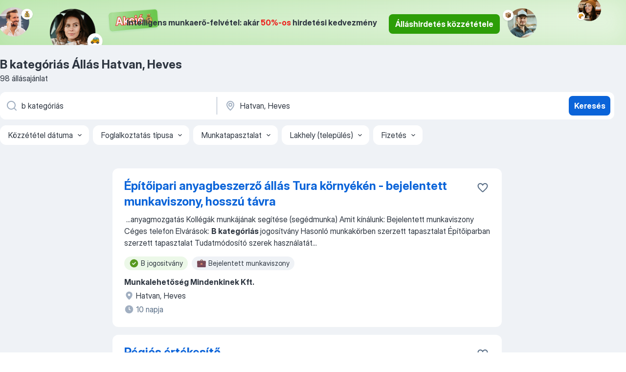

--- FILE ---
content_type: text/html
request_url: https://hu.jooble.org/%C3%A1ll%C3%A1s-b-kateg%C3%B3ri%C3%A1s/Hatvan%2C-Heves
body_size: 99548
content:
<!DOCTYPE html><html lang="hu" xmlns="http://www.w3.org/1999/xhtml"><head><meta charset="utf-8"><link data-chunk="app" rel="stylesheet" href="/assets/app.fa1a0f571ce46c4bfff6.css"><link data-chunk="SERP" rel="stylesheet" href="/assets/SERP.a08a8230a18f323d0355.css"><meta name="viewport" content="width=device-width,initial-scale=1.0,maximum-scale=5" /><meta property="og:site_name" content="Jooble" /><meta property="og:locale" content="hu" /><meta property="og:type" content="website" /><meta name="msvalidate.01" content="4E93DB804C5CCCD5B3AFF7486D4B2757" /><meta name="format-detection" content="telephone=no"><link rel="preconnect" href="https://www.googletagmanager.com" /><link rel="preconnect" href="https://www.google-analytics.com" /><link rel="dns-prefetch" href="https://www.google.com" /><link rel="dns-prefetch" href="https://apis.google.com" /><link rel="dns-prefetch" href="https://connect.facebook.net" /><link rel="dns-prefetch" href="https://www.facebook.com" /><link href="https://data-hu.jooble.org/assets/fonts/inter-display.css" rel="stylesheet"><link href="https://data-hu.jooble.org/assets/fonts/segoe.css" rel="stylesheet"><link rel="apple-touch-icon" href="/assets/images/favicon/ua/apple-touch-icon.png?v=4" /><link rel="apple-touch-icon" sizes="57x57" href="/assets/images/favicon/ua/apple-touch-icon-57x57.png?v=4" /><link rel="apple-touch-icon" sizes="60x60" href="/assets/images/favicon/ua/apple-touch-icon-60x60.png?v=4" /><link rel="apple-touch-icon" sizes="72x72" href="/assets/images/favicon/ua/apple-touch-icon-72x72.png?v=4" /><link rel="apple-touch-icon" sizes="76x76" href="/assets/images/favicon/ua/apple-touch-icon-76x76.png?v=4" /><link rel="apple-touch-icon" sizes="114x114" href="/assets/images/favicon/ua/apple-touch-icon-114x114.png?v=4" /><link rel="apple-touch-icon" sizes="120x120" href="/assets/images/favicon/ua/apple-touch-icon-120x120.png?v=4" /><link rel="apple-touch-icon" sizes="144x144" href="/assets/images/favicon/ua/apple-touch-icon-144x144.png?v=4" /><link rel="apple-touch-icon" sizes="152x152" href="/assets/images/favicon/ua/apple-touch-icon-152x152.png?v=4" /><link rel="apple-touch-icon" sizes="180x180" href="/assets/images/favicon/ua/apple-touch-icon-180x180.png?v=4" /><link rel="icon" type="image/png" sizes="16x16" href="/assets/images/favicon/ua/favicon-16x16.png?v=4"><link rel="icon" type="image/png" sizes="32x32" href="/assets/images/favicon/ua/favicon-32x32.png?v=4"><link rel="icon" type="image/png" sizes="48x48" href="/assets/images/favicon/ua/android-chrome-48x48.png?v=4"><link rel="icon" type="image/png" sizes="96x96" href="/assets/images/favicon/ua/android-chrome-96x96.png?v=4"><link rel="icon" type="image/png" sizes="144x144" href="/assets/images/favicon/ua/android-chrome-144x144.png?v=4"><link rel="icon" type="image/png" sizes="192x192" href="/assets/images/favicon/ua/android-chrome-192x192.png?v=4"><link rel="icon" type="image/png" sizes="194x194" href="/assets/images/favicon/ua/favicon-194x194.png?v=4"><link rel="icon" type="image/png" sizes="256x256" href="/assets/images/favicon/ua/android-chrome-256x256.png?v=4"><link rel="icon" type="image/png" sizes="384x384" href="/assets/images/favicon/ua/android-chrome-384x384.png?v=4"><link rel="icon" type="image/png" sizes="512x512" href="/assets/images/favicon/ua/android-chrome-512x512.png?v=4"><link rel="shortcut icon" type="image/x-icon" href="/assets/images/favicon/ua/favicon-ua.ico?v=4"><link rel="icon" href="/assets/images/favicon/ua/icon.svg?v=4" sizes="any" type="image/svg+xml"><meta name="msapplication-tooltip" content="Jooble"><meta name="msapplication-config" content="/browserconfig.xml"><meta name="msapplication-TileColor" content="#ffffff"><meta name="msapplication-TileImage" content="/assets/images/favicon/ua/mstile-144x144.png?v=4"><meta name="theme-color" content="#ffffff"><meta name="ir-site-verification-token" content="-1337664224"><script type="text/javascript" charset="utf-8">(function(g,o){g[o]=g[o]||function(){(g[o]['q']=g[o]['q']||[]).push(arguments)},g[o]['t']=1*new Date})(window,'_googCsa'); </script><script>!function(){if('PerformanceLongTaskTiming' in window) {var g=window.__tti={e:[]};g.o = new PerformanceObserver(function(l){g.e = g.e.concat(l.getEntries())});g.o.observe({entryTypes:['longtask']})}}();</script><script>!function(){var e,t,n,i,r={passive:!0,capture:!0},a=new Date,o=function(){i=[],t=-1,e=null,f(addEventListener)},c=function(i,r){e||(e=r,t=i,n=new Date,f(removeEventListener),u())},u=function(){if(t>=0&&t<n-a){var r={entryType:"first-input",name:e.type,target:e.target,cancelable:e.cancelable,startTime:e.timeStamp,processingStart:e.timeStamp+t};i.forEach((function(e){e(r)})),i=[]}},s=function(e){if(e.cancelable){var t=(e.timeStamp>1e12?new Date:performance.now())-e.timeStamp;"pointerdown"==e.type?function(e,t){var n=function(){c(e,t),a()},i=function(){a()},a=function(){removeEventListener("pointerup",n,r),removeEventListener("pointercancel",i,r)};addEventListener("pointerup",n,r),addEventListener("pointercancel",i,r)}(t,e):c(t,e)}},f=function(e){["mousedown","keydown","touchstart","pointerdown"].forEach((function(t){return e(t,s,r)}))},p="hidden"===document.visibilityState?0:1/0;addEventListener("visibilitychange",(function e(t){"hidden"===document.visibilityState&&(p=t.timeStamp,removeEventListener("visibilitychange",e,!0))}),!0);o(),self.webVitals={firstInputPolyfill:function(e){i.push(e),u()},resetFirstInputPolyfill:o,get firstHiddenTime(){return p}}}();</script><title data-rh="true">B kategóriás állás Hatvan, Heves (Sürgősen!) - Január 2026 - Jooble</title><link data-rh="true" rel="canonical" href="https://hu.jooble.org/%C3%A1ll%C3%A1s-b-kateg%C3%B3ri%C3%A1s/Hatvan%2C-Heves"/><link data-rh="true" hreflang="hu-HU" rel="alternate" href="https://hu.jooble.org/%C3%A1ll%C3%A1s-b-kateg%C3%B3ri%C3%A1s/Hatvan%2C-Heves"/><meta data-rh="true" name="keywords" content="Állás B kategóriás Hatvan, Heves, állás"/><meta data-rh="true" name="description" content="B kategóriás állás Hatvan, Heves. Friss B kategóriás állások. Ingyenes, gyors és kényelmes munkakeresés regisztráció nélkül. 13.700 álláslehetőség. Hatvan, Heves és Magyarországon más városai."/><meta data-rh="true" property="og:image" content="/assets/images/open_graph/og_image.png"/><meta data-rh="true" property="og:url" content="https://hu.jooble.org/%C3%A1ll%C3%A1s-b-kateg%C3%B3ri%C3%A1s/Hatvan%2C-Heves"/><meta data-rh="true" property="og:title" content="B kategóriás állás Hatvan, Heves (Sürgősen!) - Január 2026 - Jooble"/><meta data-rh="true" property="og:description" content="B kategóriás állás Hatvan, Heves. Friss B kategóriás állások. Ingyenes, gyors és kényelmes munkakeresés regisztráció nélkül. 13.700 álláslehetőség. Hatvan, Heves és Magyarországon más városai."/><script data-rh="true" type="application/ld+json">{"@context":"https://schema.org","@type":"BreadcrumbList","itemListElement":[[{"@type":"ListItem","position":1,"item":{"@id":"https://hu.jooble.org","name":"Munka"}},{"@type":"ListItem","position":2,"item":{"@id":"https://hu.jooble.org/%C3%A1ll%C3%A1s/Hatvan%2C-Heves","name":"Állás Hatvan, Heves"}},{"@type":"ListItem","position":3,"item":{"@id":"https://hu.jooble.org/%C3%A1ll%C3%A1s-b-kateg%C3%B3ri%C3%A1s","name":"B kategóriás"}},{"@type":"ListItem","position":4,"item":{"name":"B kategóriás Hatvan, Heves"}}]]}</script><script data-rh="true" type="application/ld+json">{"@context":"https://schema.org","@type":"ItemList","numberOfItems":98,"itemListElement":[[{"@type":"ListItem","position":1,"url":"https://hu.jooble.org/jdp/-8928938749325812722"},{"@type":"ListItem","position":2,"url":"https://hu.jooble.org/jdp/6237670003457142529"},{"@type":"ListItem","position":3,"url":"https://hu.jooble.org/jdp/6267164842599693056"},{"@type":"ListItem","position":4,"url":"https://hu.jooble.org/jdp/-1903599014408837664"},{"@type":"ListItem","position":5,"url":"https://hu.jooble.org/jdp/1841841028138611705"},{"@type":"ListItem","position":6,"url":"https://hu.jooble.org/jdp/-9067416608192108747"},{"@type":"ListItem","position":7,"url":"https://hu.jooble.org/jdp/3009659253347768061"},{"@type":"ListItem","position":8,"url":"https://hu.jooble.org/jdp/6414943445889261063"},{"@type":"ListItem","position":9,"url":"https://hu.jooble.org/jdp/9059093727671730094"},{"@type":"ListItem","position":10,"url":"https://hu.jooble.org/jdp/2955672142225110645"},{"@type":"ListItem","position":11,"url":"https://hu.jooble.org/jdp/8931706261554304016"},{"@type":"ListItem","position":12,"url":"https://hu.jooble.org/jdp/1524659975435616646"},{"@type":"ListItem","position":13,"url":"https://hu.jooble.org/jdp/69220412973021521"},{"@type":"ListItem","position":14,"url":"https://hu.jooble.org/jdp/-4423744140571380235"},{"@type":"ListItem","position":15,"url":"https://hu.jooble.org/jdp/1470391209108329637"},{"@type":"ListItem","position":16,"url":"https://hu.jooble.org/jdp/3586338004338248091"},{"@type":"ListItem","position":17,"url":"https://hu.jooble.org/jdp/-7496658273182710793"},{"@type":"ListItem","position":18,"url":"https://hu.jooble.org/jdp/3729691832784706080"},{"@type":"ListItem","position":19,"url":"https://hu.jooble.org/jdp/-5377205665205059060"},{"@type":"ListItem","position":20,"url":"https://hu.jooble.org/jdp/-2872693507224118439"},{"@type":"ListItem","position":21,"url":"https://hu.jooble.org/jdp/-384353986571766370"},{"@type":"ListItem","position":22,"url":"https://hu.jooble.org/jdp/5747303662995807898"},{"@type":"ListItem","position":23,"url":"https://hu.jooble.org/jdp/6882930957585343126"},{"@type":"ListItem","position":24,"url":"https://hu.jooble.org/jdp/657811022425196749"},{"@type":"ListItem","position":25,"url":"https://hu.jooble.org/jdp/5095433173949446051"},{"@type":"ListItem","position":26,"url":"https://hu.jooble.org/jdp/809351690527764722"},{"@type":"ListItem","position":27,"url":"https://hu.jooble.org/jdp/-8485146888708308496"},{"@type":"ListItem","position":28,"url":"https://hu.jooble.org/jdp/-7213112504310267232"},{"@type":"ListItem","position":29,"url":"https://hu.jooble.org/jdp/-4340136546663005212"},{"@type":"ListItem","position":30,"url":"https://hu.jooble.org/jdp/6441511418057193424"}]]}</script></head><body ondragstart="return false"><div id="app"><div class="zR2N9v"><div class="_1G2nM4"><div></div><div class="WdUhLT FGi2wF"><div class="bx-Ar6"><img class="ti4Pg5" src="/assets/images/discount_lead_generation_banner/standartManagers/moneyManager.png" alt=""/><img class="UxUH-J" src="/assets/images/discount_lead_generation_banner/standartManagers/carManager.png" alt=""/><img class="_800aZi" src="/assets/images/discount_lead_generation_banner/standartManagers/boxManager.png" alt=""/><img class="Fb4MWK" src="/assets/images/discount_lead_generation_banner/standartManagers/crouasantManager.png" alt=""/><img class="_7CrM4u" src="/assets/images/discount_lead_generation_banner/standartManagers/textFrame.png" alt=""/></div><div class="BFC8Xa"><p class="lXtW1P">Intelligens munkaerő-felvétel: akár <span class="kqlMdA">50%-os</span> hirdetési kedvezmény</p><div class="zAc2IY Rllk2d"><a class="yJhQFR PXIcBe _3JjIut Crhu4V q23Lgd C-tJVd" target="_blank" data-test-name="_discountLeadGenerationEmployerButton" href="/employer/account/registration?eref=leadgenbanner">Álláshirdetés közzététele</a></div></div></div><div id="serpContainer" class="_0CG45k"><div class="+MdXgT"><header class="VavEB9"><div class="qD9dwK"><h1 class="_518B8Z">B kategóriás Állás Hatvan, Heves</h1><div company="p" class="cXVOTD">98 állásajánlat</div></div><div class=""><form class="CXE+FW" data-test-name="_searchForm"><div class="tXoMlu"><div class="kySr3o EIHqTW"><div class="H-KSNn"><div class="Y6LTZC RKazSn"><div class="_0vIToK"><svg class="BC4g2E abyhUO gexuVd kPZVKg"><use xlink:href="/assets/sprite.1oxueCVBzlo-hocQRlhy.svg#icon-magnifier-usage"></use></svg><input id="input_:R55ioh:" class="_2cXMBT aHpE4r _5sX2B+" placeholder="Én ... állásokat keresek" type="text" spellcheck="false" name="keyword" autoComplete="off" autoCapitalize="off" data-test-name="_searchFormKeywordInput" aria-label="Adja meg, milyen állást keres" value="b kategóriás"/></div></div></div></div><div class="kySr3o _9+Weu7"><div class="H-KSNn"><div class="Y6LTZC RKazSn"><div class="_0vIToK"><svg class="BC4g2E abyhUO gexuVd kPZVKg"><use xlink:href="/assets/sprite.1oxueCVBzlo-hocQRlhy.svg#icon-map_marker-usage"></use></svg><input id="tbRegion" class="_2cXMBT aHpE4r _5sX2B+" placeholder="Város vagy megye" type="text" spellcheck="false" name="region" autoComplete="off" autoCapitalize="off" data-test-name="_searchFormRegionInput" aria-label="Navedite grad u kojem tražite posao" value="Hatvan, Heves"/></div></div></div></div></div><button type="submit" class="VMdYVt i6dNg1 oUsVL7 xVPKbj ZuTpxY">Keresés</button></form></div><div class="p7hDF8"><div class="apmZrt" data-test-name="_smartTagsFilter"><div class="wYznI5"><span class="_1apRDx">Közzététel dátuma</span><svg class="KaSFrq DuJhnH GM7Sgs _398Jb4"><use xlink:href="/assets/sprite.1oxueCVBzlo-hocQRlhy.svg#icon-chevron_down-usage"></use></svg></div><div class="wYznI5"><span class="_1apRDx">Foglalkoztatás típusa</span><svg class="KaSFrq DuJhnH GM7Sgs _398Jb4"><use xlink:href="/assets/sprite.1oxueCVBzlo-hocQRlhy.svg#icon-chevron_down-usage"></use></svg></div><div class="wYznI5"><span class="_1apRDx">Munkatapasztalat</span><svg class="KaSFrq DuJhnH GM7Sgs _398Jb4"><use xlink:href="/assets/sprite.1oxueCVBzlo-hocQRlhy.svg#icon-chevron_down-usage"></use></svg></div><div class="wYznI5"><span class="_1apRDx">Lakhely (település)</span><svg class="KaSFrq DuJhnH GM7Sgs _398Jb4"><use xlink:href="/assets/sprite.1oxueCVBzlo-hocQRlhy.svg#icon-chevron_down-usage"></use></svg></div><div class="wYznI5"><span class="_1apRDx">Fizetés</span><svg class="KaSFrq DuJhnH GM7Sgs _398Jb4"><use xlink:href="/assets/sprite.1oxueCVBzlo-hocQRlhy.svg#icon-chevron_down-usage"></use></svg></div></div></div></header><div class="y+s7YY"><div class="Amjssv"><main class="toVmC+" role="main"><div class="NeCPdn" id="topBarContainer"><div class="dKIuea"></div></div><div class="bXbgrv" id="serpContent"><div><div class="infinite-scroll-component__outerdiv"><div class="infinite-scroll-component ZbPfXY _serpContentBlock" style="height:auto;overflow:auto;-webkit-overflow-scrolling:touch"><div><ul class="kiBEcn"><li></li><li><div id="-8928938749325812722" data-test-name="_jobCard" class="+n4WEb rHG1ci"><div class="_9q4Aij"><h2 class="jA9gFS dUatPc"><a class="_8w9Ce2 tUC4Fj _6i4Nb0 wtCvxI job_card_link" target="_blank" href="https://hu.jooble.org/jdp/-8928938749325812722">Építőipari anyagbeszerző állás Tura környékén - bejelentett munkaviszony, hosszú távra</a></h2><div class="_5A-eEY"><div class="Bdpujj"><button type="button" class="ZapzXe _9WpygY XEfYdx JFkX+L vMdXr7 RNbuqd" data-test-name="jobFavoritesButton__-8928938749325812722" aria-label="Mentés a gyűjteménybe"><span class="H2e2t1 +gVFyQ"><svg class="KaSFrq JAzKjj _0ng4na"><use xlink:href="/assets/sprite.1oxueCVBzlo-hocQRlhy.svg#icon-heart_outline-usage"></use></svg></span></button></div></div></div><div><div class="QZH8mt"><div class="GEyos4">&nbsp;...<span>anyagmozgatás 
 Kollégák munkájának segítése (segédmunka)
 Amit kínálunk: 
 Bejelentett munkaviszony 
 Céges telefon 
 Elvárások: 
 </span><b>B kategóriás </b><span>jogosítvány 
 Hasonló munkakörben szerzett tapasztalat 
 Építőiparban szerzett tapasztalat 
 Tudatmódosító szerek használatát</span>...&nbsp;</div><div class="rvi8+s"><div class="tXxXy-"><div data-name="b_jogositvany" data-test-name="_highlightedTag" class="K8ZLnh tag fT460t"><svg class="KaSFrq DuJhnH GeatqJ"><use xlink:href="/assets/sprite.1oxueCVBzlo-hocQRlhy.svg#icon-check_match-usage"></use></svg>B jogositvány</div><div data-name="bejelentett_munkaviszony" data-test-name="_jobTag" class="K8ZLnh tag _7Amkfs"><div class="uE1IG0" style="background-image:url(/assets/images/tagIconsNew/emoji_briefcase.svg)"></div>Bejelentett munkaviszony</div></div></div></div><div class="L4BhzZ wrapper__new_tags_design"><div class="E6E0jY"><div class="pXyhD4 VeoRvG"><div class="heru4z"><p class="z6WlhX" data-test-name="_companyName">Munkalehetőség Mindenkinek Kft.</p></div></div><div class="blapLw gj1vO6 fhg31q nxYYVJ" tabindex="-1"><svg class="BC4g2E c6AqqO gexuVd kE3ssB DlQ0Ty icon_gray_soft mdorqd"><use xlink:href="/assets/sprite.1oxueCVBzlo-hocQRlhy.svg#icon-map_marker_filled-usage"></use></svg><div class="caption NTRJBV">Hatvan, Heves</div></div><div class="blapLw gj1vO6 fhg31q fGYTou"><svg class="BC4g2E c6AqqO gexuVd kE3ssB DlQ0Ty icon_gray_soft jjtReA"><use xlink:href="/assets/sprite.1oxueCVBzlo-hocQRlhy.svg#icon-clock_filled-usage"></use></svg><div class="caption Vk-5Da">10 napja</div></div></div></div></div></div></li><li><div id="6237670003457142529" data-test-name="_jobCard" class="+n4WEb rHG1ci"><div class="_9q4Aij"><h2 class="jA9gFS dUatPc"><a class="_8w9Ce2 tUC4Fj _6i4Nb0 wtCvxI job_card_link" target="_blank" href="https://hu.jooble.org/jdp/6237670003457142529">Régiós értékesítő</a></h2><div class="_5A-eEY"><div class="Bdpujj"><button type="button" class="ZapzXe _9WpygY XEfYdx JFkX+L vMdXr7 RNbuqd" data-test-name="jobFavoritesButton__6237670003457142529" aria-label="Mentés a gyűjteménybe"><span class="H2e2t1 +gVFyQ"><svg class="KaSFrq JAzKjj _0ng4na"><use xlink:href="/assets/sprite.1oxueCVBzlo-hocQRlhy.svg#icon-heart_outline-usage"></use></svg></span></button></div></div></div><div><div class="QZH8mt"><div class="GEyos4">&nbsp;...<span>megjelenés,
MNB pénzügyi, biztosítás közvetítői hatósági vizsga vagy ezt kiváltó releváns diploma (jogi, közgazdász)
Rendelkezel </span><b>B kategóriás </b><span>jogosítvánnyal és saját autóval  Amit kínálunk Neked:  Havi fix bér + felsőhatár nélküli teljesítményarányos jutalék + garantált</span>...&nbsp;</div><div class="rvi8+s"><div class="tXxXy-"><div data-name="b_jogositvany" data-test-name="_highlightedTag" class="K8ZLnh tag fT460t"><svg class="KaSFrq DuJhnH GeatqJ"><use xlink:href="/assets/sprite.1oxueCVBzlo-hocQRlhy.svg#icon-check_match-usage"></use></svg>B jogositvány</div></div></div></div><div class="L4BhzZ wrapper__new_tags_design"><img src="/css/images/plogo/5.gif" class="yUFQEM" aria-hidden="true" alt="dteCompanyLogo"/><div class="E6E0jY"><div class="pXyhD4 VeoRvG"><div class="heru4z"><p class="z6WlhX" data-test-name="_companyName">Benks-Hyper Kft.</p></div></div><div class="blapLw gj1vO6 fhg31q nxYYVJ" tabindex="-1"><svg class="BC4g2E c6AqqO gexuVd kE3ssB DlQ0Ty icon_gray_soft mdorqd"><use xlink:href="/assets/sprite.1oxueCVBzlo-hocQRlhy.svg#icon-map_marker_filled-usage"></use></svg><div class="caption NTRJBV">Hatvan, Heves</div></div><div class="blapLw gj1vO6 fhg31q fGYTou"><svg class="BC4g2E c6AqqO gexuVd kE3ssB DlQ0Ty icon_gray_soft jjtReA"><use xlink:href="/assets/sprite.1oxueCVBzlo-hocQRlhy.svg#icon-clock_filled-usage"></use></svg><div class="caption Vk-5Da">21 napja</div></div></div></div></div></div></li><li><div id="6267164842599693056" data-test-name="_jobCard" class="+n4WEb rHG1ci"><div class="_9q4Aij"><h2 class="jA9gFS dUatPc"><a class="_8w9Ce2 tUC4Fj _6i4Nb0 wtCvxI job_card_link" target="_blank" href="https://hu.jooble.org/jdp/6267164842599693056">Felsőpakonyi indulással nemzetközi sofőr állás C+E - kiemelkedő jövedelem</a></h2><div class="_5A-eEY"><div class="Bdpujj"><button type="button" class="ZapzXe _9WpygY XEfYdx JFkX+L vMdXr7 RNbuqd" data-test-name="jobFavoritesButton__6267164842599693056" aria-label="Mentés a gyűjteménybe"><span class="H2e2t1 +gVFyQ"><svg class="KaSFrq JAzKjj _0ng4na"><use xlink:href="/assets/sprite.1oxueCVBzlo-hocQRlhy.svg#icon-heart_outline-usage"></use></svg></span></button></div></div></div><div><div class="QZH8mt"><div class="GEyos4">&nbsp;...<span>útvonalak, kiszámítható munka 
 Stabil, felsőpakonyi telephelyű cég 
 Időben történő kifizetés, nincs „apróbetű”
 Elvárások: 
 C+E </span><b>kategóriás </b><span>jogosítvány 
 GKI 
 PÁV 
 Minimum 1 év nemzetközi tapasztalat 
 Megbízhatóság, járművek megóvása 
 Előnyök: 
 Konténeres</span>...&nbsp;</div><div class="rvi8+s"><div class="tXxXy-"><div data-name="suggested" data-test-name="_highlightedTag" class="K8ZLnh tag fT460t"><svg class="KaSFrq DuJhnH GeatqJ"><use xlink:href="/assets/sprite.1oxueCVBzlo-hocQRlhy.svg#icon-check_match-usage"></use></svg>Ajánlott</div><div data-name="netto_fizetes" data-test-name="_jobTag" class="K8ZLnh tag _7Amkfs"><div class="uE1IG0" style="background-image:url(/assets/images/tagIconsNew/emoji_dollar_banknote.svg)"></div>Nettó bér</div></div></div></div><div class="L4BhzZ wrapper__new_tags_design"><div class="E6E0jY"><div class="pXyhD4 VeoRvG"><div class="heru4z"><p class="z6WlhX" data-test-name="_companyName">Munkalehetőség Mindenkinek Kft.</p></div></div><div class="blapLw gj1vO6 fhg31q nxYYVJ" tabindex="-1"><svg class="BC4g2E c6AqqO gexuVd kE3ssB DlQ0Ty icon_gray_soft mdorqd"><use xlink:href="/assets/sprite.1oxueCVBzlo-hocQRlhy.svg#icon-map_marker_filled-usage"></use></svg><div class="caption NTRJBV">Boldog, Heves</div></div><div class="blapLw gj1vO6 fhg31q fGYTou"><svg class="BC4g2E c6AqqO gexuVd kE3ssB DlQ0Ty icon_gray_soft jjtReA"><use xlink:href="/assets/sprite.1oxueCVBzlo-hocQRlhy.svg#icon-clock_filled-usage"></use></svg><div class="caption Vk-5Da">15 napja</div></div></div></div></div></div></li><li><div id="-1903599014408837664" data-test-name="_jobCard" class="+n4WEb rHG1ci"><div class="_9q4Aij"><h2 class="jA9gFS dUatPc"><a class="_8w9Ce2 tUC4Fj _6i4Nb0 wtCvxI job_card_link" target="_blank" href="https://hu.jooble.org/jdp/-1903599014408837664">Gépészeti szerelő-karbantartó állás Budapesten és Pest Vármegyében - Szállást biztosítunk</a></h2><div class="_5A-eEY"><div class="Bdpujj"><button type="button" class="ZapzXe _9WpygY XEfYdx JFkX+L vMdXr7 RNbuqd" data-test-name="jobFavoritesButton__-1903599014408837664" aria-label="Mentés a gyűjteménybe"><span class="H2e2t1 +gVFyQ"><svg class="KaSFrq JAzKjj _0ng4na"><use xlink:href="/assets/sprite.1oxueCVBzlo-hocQRlhy.svg#icon-heart_outline-usage"></use></svg></span></button></div></div></div><div><div class="QZH8mt"><div class="GEyos4">&nbsp;...<span>jártas, hegesztési gyakorlattal (lánghegesztés, ívhegesztés) rendelkező munkatársat karbantartó, szerelő munkakör betöltésére, </span><b>B kategóriás </b><span>jogosítvánnyal. 
 Munkavégzés helye általában Budapesten  és Pest vármegyében, ritkán vidéken. 
 Bérezés megegyezés alapján, szerződéses</span>...&nbsp;</div><div class="rvi8+s"><div class="tXxXy-"><div data-name="b_jogositvany" data-test-name="_highlightedTag" class="K8ZLnh tag fT460t"><svg class="KaSFrq DuJhnH GeatqJ"><use xlink:href="/assets/sprite.1oxueCVBzlo-hocQRlhy.svg#icon-check_match-usage"></use></svg>B jogositvány</div><div data-name="bejelentett_munkaviszony" data-test-name="_jobTag" class="K8ZLnh tag _7Amkfs"><div class="uE1IG0" style="background-image:url(/assets/images/tagIconsNew/emoji_briefcase.svg)"></div>Bejelentett munkaviszony</div></div></div></div><div class="L4BhzZ wrapper__new_tags_design"><div class="E6E0jY"><div class="pXyhD4 VeoRvG"><div class="heru4z"><p class="z6WlhX" data-test-name="_companyName">Munkalehetőség Mindenkinek Kft.</p></div></div><div class="blapLw gj1vO6 fhg31q nxYYVJ" tabindex="-1"><svg class="BC4g2E c6AqqO gexuVd kE3ssB DlQ0Ty icon_gray_soft mdorqd"><use xlink:href="/assets/sprite.1oxueCVBzlo-hocQRlhy.svg#icon-map_marker_filled-usage"></use></svg><div class="caption NTRJBV">Hatvan, Heves</div></div><div class="blapLw gj1vO6 fhg31q fGYTou"><svg class="BC4g2E c6AqqO gexuVd kE3ssB DlQ0Ty icon_gray_soft jjtReA"><use xlink:href="/assets/sprite.1oxueCVBzlo-hocQRlhy.svg#icon-clock_filled-usage"></use></svg><div class="caption Vk-5Da">3 napja</div></div></div></div></div></div></li><li><div id="1841841028138611705" data-test-name="_jobCard" class="+n4WEb rHG1ci"><div class="_9q4Aij"><h2 class="jA9gFS dUatPc"><a class="_8w9Ce2 tUC4Fj _6i4Nb0 wtCvxI job_card_link" target="_blank" href="https://hu.jooble.org/jdp/1841841028138611705">Segédmotoros kézbesítő</a></h2><div class="_5A-eEY"><div class="Bdpujj"><button type="button" class="ZapzXe _9WpygY XEfYdx JFkX+L vMdXr7 RNbuqd" data-test-name="jobFavoritesButton__1841841028138611705" aria-label="Mentés a gyűjteménybe"><span class="H2e2t1 +gVFyQ"><svg class="KaSFrq JAzKjj _0ng4na"><use xlink:href="/assets/sprite.1oxueCVBzlo-hocQRlhy.svg#icon-heart_outline-usage"></use></svg></span></button></div></div></div><div><div class="QZH8mt"><div class="GEyos4">&nbsp;...<span>beszedett összegekkel  Munkakör betöltésének feltételei 8 általános iskolai végzettség
Bejegyzésmentes erkölcsi bizonyítvány
"AM" vagy "</span><b>B" kategóriás </b><span>vezetői engedély (motor vezetésben szerzett gyakorlat) Amit kínálunk  Bejelentett, jogszerű foglalkoztatás, biztos jövedelem</span>...&nbsp;</div><div class="rvi8+s"><div class="tXxXy-"><div data-name="b_jogositvany" data-test-name="_highlightedTag" class="K8ZLnh tag fT460t"><svg class="KaSFrq DuJhnH GeatqJ"><use xlink:href="/assets/sprite.1oxueCVBzlo-hocQRlhy.svg#icon-check_match-usage"></use></svg>B jogositvány</div><div data-name="brutto_fizetes" data-test-name="_jobTag" class="K8ZLnh tag _7Amkfs"><div class="uE1IG0" style="background-image:url(/assets/images/tagIconsNew/emoji_dollar_banknote.svg)"></div>Bruttó bér</div><div data-name="bejelentett_munkaviszony" data-test-name="_jobTag" class="K8ZLnh tag _7Amkfs"><div class="uE1IG0" style="background-image:url(/assets/images/tagIconsNew/emoji_briefcase.svg)"></div>Bejelentett munkaviszony</div><div data-name="teljes_munkaido" data-test-name="_jobTag" class="K8ZLnh tag _7Amkfs"><div class="uE1IG0" style="background-image:url(/assets/images/tagIconsNew/emoji_briefcase.svg)"></div>Teljes munkaidő</div><div data-name="azonnali_munka" data-test-name="_jobTag" class="K8ZLnh tag _7Amkfs"><div class="uE1IG0" style="background-image:url(/assets/images/tagIconsNew/emoji_round_pushpin.svg)"></div>Azonnali munka</div><div data-name="8_oras" data-test-name="_jobTag" class="K8ZLnh tag _7Amkfs"><div class="uE1IG0" style="background-image:url(/assets/images/tagIconsNew/emoji_tear_off_calendar.svg)"></div>8 órás</div></div></div></div><div class="L4BhzZ wrapper__new_tags_design"><img src="/css/images/plogo/5.gif" class="yUFQEM" aria-hidden="true" alt="dteCompanyLogo"/><div class="E6E0jY"><div class="pXyhD4 VeoRvG"><div class="heru4z"><p class="z6WlhX" data-test-name="_companyName">Magyar Posta ZRt.</p></div></div><div class="blapLw gj1vO6 fhg31q nxYYVJ" tabindex="-1"><svg class="BC4g2E c6AqqO gexuVd kE3ssB DlQ0Ty icon_gray_soft mdorqd"><use xlink:href="/assets/sprite.1oxueCVBzlo-hocQRlhy.svg#icon-map_marker_filled-usage"></use></svg><div class="caption NTRJBV">Mogyoród, Pest</div></div><div class="blapLw gj1vO6 fhg31q fGYTou"><svg class="BC4g2E c6AqqO gexuVd kE3ssB DlQ0Ty icon_gray_soft jjtReA"><use xlink:href="/assets/sprite.1oxueCVBzlo-hocQRlhy.svg#icon-clock_filled-usage"></use></svg><div class="caption Vk-5Da">28 napja</div></div></div></div></div></div></li><li><div id="-9067416608192108747" data-test-name="_jobCard" class="+n4WEb rHG1ci"><div class="_9q4Aij"><h2 class="jA9gFS dUatPc"><a class="_8w9Ce2 tUC4Fj _6i4Nb0 wtCvxI job_card_link" target="_blank" href="https://hu.jooble.org/jdp/-9067416608192108747">Körzeti helyettes kézbesítő</a></h2><div class="_5A-eEY"><div class="Bdpujj"><button type="button" class="ZapzXe _9WpygY XEfYdx JFkX+L vMdXr7 RNbuqd" data-test-name="jobFavoritesButton__-9067416608192108747" aria-label="Mentés a gyűjteménybe"><span class="H2e2t1 +gVFyQ"><svg class="KaSFrq JAzKjj _0ng4na"><use xlink:href="/assets/sprite.1oxueCVBzlo-hocQRlhy.svg#icon-heart_outline-usage"></use></svg></span></button></div></div></div><div><div class="QZH8mt"><div class="GEyos4">&nbsp;...<span>irányítása alá tartozó körzetben  Munkakör betöltésének feltételei 8 általános iskolai végzettség
Bejegyzésmentes erkölcsi bizonyítvány
</span><b>B kategóriás </b><span>vezetői engedély  Amit kínálunk  Bejelentett, jogszerű foglalkoztatás, biztos jövedelem
Munkaruha és védőfelszerelés juttatás</span>...&nbsp;</div><div class="rvi8+s"><div class="tXxXy-"><div data-name="b_jogositvany" data-test-name="_highlightedTag" class="K8ZLnh tag fT460t"><svg class="KaSFrq DuJhnH GeatqJ"><use xlink:href="/assets/sprite.1oxueCVBzlo-hocQRlhy.svg#icon-check_match-usage"></use></svg>B jogositvány</div><div data-name="brutto_fizetes" data-test-name="_jobTag" class="K8ZLnh tag _7Amkfs"><div class="uE1IG0" style="background-image:url(/assets/images/tagIconsNew/emoji_dollar_banknote.svg)"></div>Bruttó bér</div><div data-name="bejelentett_munkaviszony" data-test-name="_jobTag" class="K8ZLnh tag _7Amkfs"><div class="uE1IG0" style="background-image:url(/assets/images/tagIconsNew/emoji_briefcase.svg)"></div>Bejelentett munkaviszony</div><div data-name="teljes_munkaido" data-test-name="_jobTag" class="K8ZLnh tag _7Amkfs"><div class="uE1IG0" style="background-image:url(/assets/images/tagIconsNew/emoji_briefcase.svg)"></div>Teljes munkaidő</div><div data-name="azonnali_munka" data-test-name="_jobTag" class="K8ZLnh tag _7Amkfs"><div class="uE1IG0" style="background-image:url(/assets/images/tagIconsNew/emoji_round_pushpin.svg)"></div>Azonnali munka</div><div data-name="8_oras" data-test-name="_jobTag" class="K8ZLnh tag _7Amkfs"><div class="uE1IG0" style="background-image:url(/assets/images/tagIconsNew/emoji_tear_off_calendar.svg)"></div>8 órás</div></div></div></div><div class="L4BhzZ wrapper__new_tags_design"><img src="/css/images/plogo/5.gif" class="yUFQEM" aria-hidden="true" alt="dteCompanyLogo"/><div class="E6E0jY"><div class="pXyhD4 VeoRvG"><div class="heru4z"><p class="z6WlhX" data-test-name="_companyName">Magyar Posta ZRt.</p></div></div><div class="blapLw gj1vO6 fhg31q nxYYVJ" tabindex="-1"><svg class="BC4g2E c6AqqO gexuVd kE3ssB DlQ0Ty icon_gray_soft mdorqd"><use xlink:href="/assets/sprite.1oxueCVBzlo-hocQRlhy.svg#icon-map_marker_filled-usage"></use></svg><div class="caption NTRJBV">Gyöngyös, Heves</div></div><div class="blapLw gj1vO6 fhg31q fGYTou"><svg class="BC4g2E c6AqqO gexuVd kE3ssB DlQ0Ty icon_gray_soft jjtReA"><use xlink:href="/assets/sprite.1oxueCVBzlo-hocQRlhy.svg#icon-clock_filled-usage"></use></svg><div class="caption Vk-5Da">9 napja</div></div></div></div></div></div></li><li><div id="3009659253347768061" data-test-name="_jobCard" class="+n4WEb rHG1ci"><div class="_9q4Aij"><h2 class="jA9gFS dUatPc"><a class="_8w9Ce2 tUC4Fj _6i4Nb0 wtCvxI job_card_link" target="_blank" href="https://hu.jooble.org/jdp/3009659253347768061">Alkatrész kiszállító - megemelt bérrel (Gyöngyös)</a></h2><div class="_5A-eEY"><div class="Bdpujj"><button type="button" class="ZapzXe _9WpygY XEfYdx JFkX+L vMdXr7 RNbuqd" data-test-name="jobFavoritesButton__3009659253347768061" aria-label="Mentés a gyűjteménybe"><span class="H2e2t1 +gVFyQ"><svg class="KaSFrq JAzKjj _0ng4na"><use xlink:href="/assets/sprite.1oxueCVBzlo-hocQRlhy.svg#icon-heart_outline-usage"></use></svg></span></button></div></div></div><div><div class="QZH8mt"><div class="GEyos4">&nbsp;...<span>Folyamatos visszajelzést és karrierutat biztosítunk Neked - jó teljesítményed garancia lesz az előrelépésre! Mit várunk Tőled? Érvényes "</span><b>B" kategóriás </b><span>jogosítvány
Legalább 1-3 éves vezetési tapasztalat
Magabiztos helyismeret
Előnyt jelent értékesítésben szerzett tapasztalat, de</span>...&nbsp;</div><div class="rvi8+s"><div class="tXxXy-"><div data-name="b_jogositvany" data-test-name="_highlightedTag" class="K8ZLnh tag fT460t"><svg class="KaSFrq DuJhnH GeatqJ"><use xlink:href="/assets/sprite.1oxueCVBzlo-hocQRlhy.svg#icon-check_match-usage"></use></svg>B jogositvány</div><div data-name="brutto_fizetes" data-test-name="_jobTag" class="K8ZLnh tag _7Amkfs"><div class="uE1IG0" style="background-image:url(/assets/images/tagIconsNew/emoji_dollar_banknote.svg)"></div>Bruttó bér</div></div></div></div><div class="L4BhzZ wrapper__new_tags_design"><img src="/css/images/plogo/5.gif" class="yUFQEM" aria-hidden="true" alt="dteCompanyLogo"/><div class="E6E0jY"><div class="pXyhD4 VeoRvG"><div class="heru4z"><p class="z6WlhX" data-test-name="_companyName">Unix Autó Kft.</p></div></div><div class="blapLw gj1vO6 fhg31q nxYYVJ" tabindex="-1"><svg class="BC4g2E c6AqqO gexuVd kE3ssB DlQ0Ty icon_gray_soft mdorqd"><use xlink:href="/assets/sprite.1oxueCVBzlo-hocQRlhy.svg#icon-map_marker_filled-usage"></use></svg><div class="caption NTRJBV">Gyöngyös, Heves</div></div><div class="blapLw gj1vO6 fhg31q fGYTou"><svg class="BC4g2E c6AqqO gexuVd kE3ssB DlQ0Ty icon_gray_soft jjtReA"><use xlink:href="/assets/sprite.1oxueCVBzlo-hocQRlhy.svg#icon-clock_filled-usage"></use></svg><div class="caption Vk-5Da">7 napja</div></div></div></div></div></div></li><li></li><li><div id="6414943445889261063" data-test-name="_jobCard" class="+n4WEb rHG1ci"><div class="_9q4Aij"><h2 class="jA9gFS dUatPc"><a class="_8w9Ce2 tUC4Fj _6i4Nb0 wtCvxI job_card_link" target="_blank" href="https://hu.jooble.org/jdp/6414943445889261063">Értékesítő munkatárs</a></h2><div class="_5A-eEY"><div class="Bdpujj"><button type="button" class="ZapzXe _9WpygY XEfYdx JFkX+L vMdXr7 RNbuqd" data-test-name="jobFavoritesButton__6414943445889261063" aria-label="Mentés a gyűjteménybe"><span class="H2e2t1 +gVFyQ"><svg class="KaSFrq JAzKjj _0ng4na"><use xlink:href="/assets/sprite.1oxueCVBzlo-hocQRlhy.svg#icon-heart_outline-usage"></use></svg></span></button></div></div></div><div><div class="QZH8mt"><div class="GEyos4">&nbsp;...<span>jogszabályi szövegektől, könnyen el tudsz igazodni a szabályok között 
 Motivál a tanulás és a szakmai előrelépési lehetőség 
 Van </span><b>B kategóriás </b><span>jogosítványod 
 Középfokú angol nyelvtudás előny, de nem feltétel 
 Mit kapsz cserébe?
~ Alapbér + KPI alapján kiemelkedő</span>...&nbsp;</div><div class="rvi8+s"><div class="tXxXy-"><div data-name="b_jogositvany" data-test-name="_highlightedTag" class="K8ZLnh tag fT460t"><svg class="KaSFrq DuJhnH GeatqJ"><use xlink:href="/assets/sprite.1oxueCVBzlo-hocQRlhy.svg#icon-check_match-usage"></use></svg>B jogositvány</div><div data-name="alkalmi_munka" data-test-name="_jobTag" class="K8ZLnh tag _7Amkfs"><div class="uE1IG0" style="background-image:url(/assets/images/tagIconsNew/emoji_briefcase.svg)"></div>Alkalmi munka</div><div data-name="konnyu_fizikai_munka" data-test-name="_jobTag" class="K8ZLnh tag _7Amkfs"><div class="uE1IG0" style="background-image:url(/assets/images/tagIconsNew/emoji_round_pushpin.svg)"></div>Könnyű fizikai munka</div></div></div></div><div class="L4BhzZ wrapper__new_tags_design"><div class="E6E0jY"><div class="pXyhD4 VeoRvG"><div class="heru4z"><p class="z6WlhX" data-test-name="_companyName">Processhunt Kft.</p></div></div><div class="blapLw gj1vO6 fhg31q nxYYVJ" tabindex="-1"><svg class="BC4g2E c6AqqO gexuVd kE3ssB DlQ0Ty icon_gray_soft mdorqd"><use xlink:href="/assets/sprite.1oxueCVBzlo-hocQRlhy.svg#icon-map_marker_filled-usage"></use></svg><div class="caption NTRJBV">Erdőkertes, Pest</div></div><div class="blapLw gj1vO6 fhg31q fGYTou"><svg class="BC4g2E c6AqqO gexuVd kE3ssB DlQ0Ty icon_gray_soft jjtReA"><use xlink:href="/assets/sprite.1oxueCVBzlo-hocQRlhy.svg#icon-clock_filled-usage"></use></svg><div class="caption Vk-5Da">2 hónappal ezelőtt</div></div></div></div></div></div></li><li><div id="9059093727671730094" data-test-name="_jobCard" class="+n4WEb rHG1ci"><div class="_9q4Aij"><h2 class="jA9gFS dUatPc"><a class="_8w9Ce2 tUC4Fj _6i4Nb0 wtCvxI job_card_link" target="_blank" href="https://hu.jooble.org/jdp/9059093727671730094">Értékesítő</a></h2><div class="_5A-eEY"><div class="Bdpujj"><button type="button" class="ZapzXe _9WpygY XEfYdx JFkX+L vMdXr7 RNbuqd" data-test-name="jobFavoritesButton__9059093727671730094" aria-label="Mentés a gyűjteménybe"><span class="H2e2t1 +gVFyQ"><svg class="KaSFrq JAzKjj _0ng4na"><use xlink:href="/assets/sprite.1oxueCVBzlo-hocQRlhy.svg#icon-heart_outline-usage"></use></svg></span></button></div></div></div><div><div class="QZH8mt"><p class="b97WnG">50 000 - 1 000 000 Ft/hó</p><div class="GEyos4">&nbsp;...<span>laksz
~Precíz és alapos vagy a munkád során, szereted a részleteket
~Nyitott vagy az új lehetőségekre és fejlődni szeretnél
~</span><b>B kategóriás </b><span>jogosítvány és személygépjármű megléte
~Középfokú végzettség 


Feladatok:

~Piaci lehetőségek bővítése
~Kapcsolattartás</span>...&nbsp;</div><div class="rvi8+s"><div class="tXxXy-"><div data-name="b_jogositvany" data-test-name="_highlightedTag" class="K8ZLnh tag fT460t"><svg class="KaSFrq DuJhnH GeatqJ"><use xlink:href="/assets/sprite.1oxueCVBzlo-hocQRlhy.svg#icon-check_match-usage"></use></svg>B jogositvány</div><div data-name="konnyu_fizikai_munka" data-test-name="_jobTag" class="K8ZLnh tag _7Amkfs"><div class="uE1IG0" style="background-image:url(/assets/images/tagIconsNew/emoji_round_pushpin.svg)"></div>Könnyű fizikai munka</div><div data-name="kotetlen_munkaido" data-test-name="_jobTag" class="K8ZLnh tag _7Amkfs"><div class="uE1IG0" style="background-image:url(/assets/images/tagIconsNew/emoji_tear_off_calendar.svg)"></div>Kötetlen munkaidő</div></div></div></div><div class="L4BhzZ wrapper__new_tags_design"><div class="E6E0jY"><div class="pXyhD4 VeoRvG"><div class="heru4z"><p class="z6WlhX" data-test-name="_companyName">Ingatlan és Hitelszakértő Kft</p></div></div><a href="https://hu.jooble.org/%C3%A1ll%C3%A1s/G%C3%B6d%C3%B6ll%C5%91%2C-Pest" class="blapLw gj1vO6 fhg31q nxYYVJ" tabindex="-1"><svg class="BC4g2E c6AqqO gexuVd kE3ssB DlQ0Ty icon_gray_soft mdorqd"><use xlink:href="/assets/sprite.1oxueCVBzlo-hocQRlhy.svg#icon-map_marker_filled-usage"></use></svg><div class="caption NTRJBV">Gödöllő, Pest</div></a><div class="blapLw gj1vO6 fhg31q fGYTou"><svg class="BC4g2E c6AqqO gexuVd kE3ssB DlQ0Ty icon_gray_soft jjtReA"><use xlink:href="/assets/sprite.1oxueCVBzlo-hocQRlhy.svg#icon-clock_filled-usage"></use></svg><div class="caption Vk-5Da">29 napja</div></div></div></div></div></div></li><li><div id="2955672142225110645" data-test-name="_jobCard" class="+n4WEb rHG1ci"><div class="_9q4Aij"><h2 class="jA9gFS dUatPc"><a class="_8w9Ce2 tUC4Fj _6i4Nb0 wtCvxI job_card_link" target="_blank" href="https://hu.jooble.org/jdp/2955672142225110645">Sofőr &quot;D&quot; Kategória ( M2) </a></h2><div class="_5A-eEY"><div class="Bdpujj"><button type="button" class="ZapzXe _9WpygY XEfYdx JFkX+L vMdXr7 RNbuqd" data-test-name="jobFavoritesButton__2955672142225110645" aria-label="Mentés a gyűjteménybe"><span class="H2e2t1 +gVFyQ"><svg class="KaSFrq JAzKjj _0ng4na"><use xlink:href="/assets/sprite.1oxueCVBzlo-hocQRlhy.svg#icon-heart_outline-usage"></use></svg></span></button></div></div></div><div><div class="QZH8mt"><div class="GEyos4"><span>Pest megye- Sülysápi telephelyű Baromfi feldolgozó üzemünkbe keresünk

"D" jogosítvánnyal ( M2 </span><b>kategóriás)</b><span> rendelkező sofőrt.

SAJÁT, 16 fős cégesbuszra, személyszállításra !

Cégünk nagy autó gépparkkal rendelkezik. Több évtizedes múltra tekintünk vissza.

Bér</span>...&nbsp;</div><div class="rvi8+s"><div class="tXxXy-"><div data-name="suggested" data-test-name="_highlightedTag" class="K8ZLnh tag fT460t"><svg class="KaSFrq DuJhnH GeatqJ"><use xlink:href="/assets/sprite.1oxueCVBzlo-hocQRlhy.svg#icon-check_match-usage"></use></svg>Ajánlott</div></div></div></div><div class="L4BhzZ wrapper__new_tags_design"><div class="E6E0jY"><div class="pXyhD4 VeoRvG"><div class="heru4z"><p class="z6WlhX" data-test-name="_companyName">Tápiócsír Kft.</p></div></div><a href="https://hu.jooble.org/%C3%A1ll%C3%A1s/S%C3%BClys%C3%A1p%2C-Pest" class="blapLw gj1vO6 fhg31q nxYYVJ" tabindex="-1"><svg class="BC4g2E c6AqqO gexuVd kE3ssB DlQ0Ty icon_gray_soft mdorqd"><use xlink:href="/assets/sprite.1oxueCVBzlo-hocQRlhy.svg#icon-map_marker_filled-usage"></use></svg><div class="caption NTRJBV">Sülysáp, Pest</div></a><div class="blapLw gj1vO6 fhg31q fGYTou"><svg class="BC4g2E c6AqqO gexuVd kE3ssB DlQ0Ty icon_gray_soft jjtReA"><use xlink:href="/assets/sprite.1oxueCVBzlo-hocQRlhy.svg#icon-clock_filled-usage"></use></svg><div class="caption Vk-5Da">17 napja</div></div></div></div></div></div></li><li><div id="8931706261554304016" data-test-name="_jobCard" class="+n4WEb rHG1ci"><div class="_9q4Aij"><h2 class="jA9gFS dUatPc"><a class="_8w9Ce2 tUC4Fj _6i4Nb0 wtCvxI job_card_link" target="_blank" href="https://hu.jooble.org/jdp/8931706261554304016">Postai szolgáltató (kézbesítő, válogató)</a></h2><div class="_5A-eEY"><div class="Bdpujj"><button type="button" class="ZapzXe _9WpygY XEfYdx JFkX+L vMdXr7 RNbuqd" data-test-name="jobFavoritesButton__8931706261554304016" aria-label="Mentés a gyűjteménybe"><span class="H2e2t1 +gVFyQ"><svg class="KaSFrq JAzKjj _0ng4na"><use xlink:href="/assets/sprite.1oxueCVBzlo-hocQRlhy.svg#icon-heart_outline-usage"></use></svg></span></button></div></div></div><div><div class="QZH8mt"><p class="b97WnG">470 000 - 540 000 Ft/hó</p><div class="GEyos4">kötött nappali munkavégzés   nincs    
                        
Munkakör kiegészítése
                        
Kapcsolódó nyertes pályázat
                        
Felajánlott havi bruttó kereset (Ft)
                        470 000 - 540 000
                        ...</div><div class="rvi8+s"><div class="tXxXy-"><div data-name="suggested" data-test-name="_highlightedTag" class="K8ZLnh tag fT460t"><svg class="KaSFrq DuJhnH GeatqJ"><use xlink:href="/assets/sprite.1oxueCVBzlo-hocQRlhy.svg#icon-check_match-usage"></use></svg>Ajánlott</div><div data-name="brutto_fizetes" data-test-name="_jobTag" class="K8ZLnh tag _7Amkfs"><div class="uE1IG0" style="background-image:url(/assets/images/tagIconsNew/emoji_dollar_banknote.svg)"></div>Bruttó bér</div><div data-name="teljes_munkaido" data-test-name="_jobTag" class="K8ZLnh tag _7Amkfs"><div class="uE1IG0" style="background-image:url(/assets/images/tagIconsNew/emoji_briefcase.svg)"></div>Teljes munkaidő</div><div data-name="nappal" data-test-name="_jobTag" class="K8ZLnh tag _7Amkfs"><div class="uE1IG0" style="background-image:url(/assets/images/tagIconsNew/emoji_tear_off_calendar.svg)"></div>Nappali</div></div></div></div><div class="L4BhzZ wrapper__new_tags_design"><div class="E6E0jY"><div class="pXyhD4 VeoRvG"><div class="heru4z"><p class="z6WlhX" data-test-name="_companyName">Virtuális Munkaerőpiac Portál</p></div></div><div class="blapLw gj1vO6 fhg31q nxYYVJ" tabindex="-1"><svg class="BC4g2E c6AqqO gexuVd kE3ssB DlQ0Ty icon_gray_soft mdorqd"><use xlink:href="/assets/sprite.1oxueCVBzlo-hocQRlhy.svg#icon-map_marker_filled-usage"></use></svg><div class="caption NTRJBV">Gödöllő, Pest</div></div><div class="blapLw gj1vO6 fhg31q fGYTou"><svg class="BC4g2E c6AqqO gexuVd kE3ssB DlQ0Ty icon_gray_soft jjtReA"><use xlink:href="/assets/sprite.1oxueCVBzlo-hocQRlhy.svg#icon-clock_filled-usage"></use></svg><div class="caption Vk-5Da">2 hónappal ezelőtt</div></div></div></div></div></div></li><li><div id="1524659975435616646" data-test-name="_jobCard" class="+n4WEb rHG1ci"><div class="_9q4Aij"><h2 class="jA9gFS dUatPc"><a class="_8w9Ce2 tUC4Fj _6i4Nb0 wtCvxI job_card_link" target="_blank" href="https://hu.jooble.org/jdp/1524659975435616646">Postai kézbesítő</a></h2><div class="_5A-eEY"><div class="Bdpujj"><button type="button" class="ZapzXe _9WpygY XEfYdx JFkX+L vMdXr7 RNbuqd" data-test-name="jobFavoritesButton__1524659975435616646" aria-label="Mentés a gyűjteménybe"><span class="H2e2t1 +gVFyQ"><svg class="KaSFrq JAzKjj _0ng4na"><use xlink:href="/assets/sprite.1oxueCVBzlo-hocQRlhy.svg#icon-heart_outline-usage"></use></svg></span></button></div></div></div><div><div class="QZH8mt"><p class="b97WnG">350 000 Ft/hó</p><div class="GEyos4"><span>egyenlőtlen
Általános iskolai végzettség, bejegyzésmentes erkölcsi bizonyítvány, </span><b>B-kategóriás </b><span>gépjárművezetői engedély, felhasználói szintű informatikai ismeret  nincs    
                        
Munkakör kiegészítése
                        
Kapcsolódó nyertes pályázat</span>...&nbsp;</div><div class="rvi8+s"><div class="tXxXy-"><div data-name="b_jogositvany" data-test-name="_highlightedTag" class="K8ZLnh tag fT460t"><svg class="KaSFrq DuJhnH GeatqJ"><use xlink:href="/assets/sprite.1oxueCVBzlo-hocQRlhy.svg#icon-check_match-usage"></use></svg>B jogositvány</div><div data-name="brutto_fizetes" data-test-name="_jobTag" class="K8ZLnh tag _7Amkfs"><div class="uE1IG0" style="background-image:url(/assets/images/tagIconsNew/emoji_dollar_banknote.svg)"></div>Bruttó bér</div></div></div></div><div class="L4BhzZ wrapper__new_tags_design"><div class="E6E0jY"><div class="pXyhD4 VeoRvG"><div class="heru4z"><p class="z6WlhX" data-test-name="_companyName">Virtuális Munkaerőpiac Portál</p></div></div><div class="blapLw gj1vO6 fhg31q nxYYVJ" tabindex="-1"><svg class="BC4g2E c6AqqO gexuVd kE3ssB DlQ0Ty icon_gray_soft mdorqd"><use xlink:href="/assets/sprite.1oxueCVBzlo-hocQRlhy.svg#icon-map_marker_filled-usage"></use></svg><div class="caption NTRJBV">Gyöngyös, Heves</div></div><div class="blapLw gj1vO6 fhg31q fGYTou"><svg class="BC4g2E c6AqqO gexuVd kE3ssB DlQ0Ty icon_gray_soft jjtReA"><use xlink:href="/assets/sprite.1oxueCVBzlo-hocQRlhy.svg#icon-clock_filled-usage"></use></svg><div class="caption Vk-5Da">2 hónappal ezelőtt</div></div></div></div></div></div></li><li><div id="69220412973021521" data-test-name="_jobCard" class="+n4WEb rHG1ci"><div class="_9q4Aij"><h2 class="jA9gFS dUatPc"><a class="_8w9Ce2 tUC4Fj _6i4Nb0 wtCvxI job_card_link" target="_blank" href="https://hu.jooble.org/jdp/69220412973021521">Postai kézbesítő</a></h2><div class="_5A-eEY"><div class="Bdpujj"><button type="button" class="ZapzXe _9WpygY XEfYdx JFkX+L vMdXr7 RNbuqd" data-test-name="jobFavoritesButton__69220412973021521" aria-label="Mentés a gyűjteménybe"><span class="H2e2t1 +gVFyQ"><svg class="KaSFrq JAzKjj _0ng4na"><use xlink:href="/assets/sprite.1oxueCVBzlo-hocQRlhy.svg#icon-heart_outline-usage"></use></svg></span></button></div></div></div><div><div class="QZH8mt"><p class="b97WnG">265 000 Ft/hó</p><div class="GEyos4"><span>egyenlőtlen
Munkakör betöltésének feltételei: 
8 általános iskolai végzettség 
Bejegyzésmentes erkölcsi bizonyítvány 
"</span><b>B" kategóriás </b><span>vezetői engedély (motor vezetésben szerzett gyakorlat)  nincs    
                        
Munkakör kiegészítése</span>...&nbsp;</div><div class="rvi8+s"><div class="tXxXy-"><div data-name="b_jogositvany" data-test-name="_highlightedTag" class="K8ZLnh tag fT460t"><svg class="KaSFrq DuJhnH GeatqJ"><use xlink:href="/assets/sprite.1oxueCVBzlo-hocQRlhy.svg#icon-check_match-usage"></use></svg>B jogositvány</div><div data-name="brutto_fizetes" data-test-name="_jobTag" class="K8ZLnh tag _7Amkfs"><div class="uE1IG0" style="background-image:url(/assets/images/tagIconsNew/emoji_dollar_banknote.svg)"></div>Bruttó bér</div></div></div></div><div class="L4BhzZ wrapper__new_tags_design"><div class="E6E0jY"><div class="pXyhD4 VeoRvG"><div class="heru4z"><p class="z6WlhX" data-test-name="_companyName">Virtuális Munkaerőpiac Portál</p></div></div><div class="blapLw gj1vO6 fhg31q nxYYVJ" tabindex="-1"><svg class="BC4g2E c6AqqO gexuVd kE3ssB DlQ0Ty icon_gray_soft mdorqd"><use xlink:href="/assets/sprite.1oxueCVBzlo-hocQRlhy.svg#icon-map_marker_filled-usage"></use></svg><div class="caption NTRJBV">Tápiószecső, Pest</div></div><div class="blapLw gj1vO6 fhg31q fGYTou"><svg class="BC4g2E c6AqqO gexuVd kE3ssB DlQ0Ty icon_gray_soft jjtReA"><use xlink:href="/assets/sprite.1oxueCVBzlo-hocQRlhy.svg#icon-clock_filled-usage"></use></svg><div class="caption Vk-5Da">Egy hónappal ezelőtt</div></div></div></div></div></div></li><li><div id="-4423744140571380235" data-test-name="_jobCard" class="+n4WEb rHG1ci"><div class="_9q4Aij"><h2 class="jA9gFS dUatPc"><a class="_8w9Ce2 tUC4Fj _6i4Nb0 wtCvxI job_card_link" target="_blank" href="https://hu.jooble.org/jdp/-4423744140571380235">Kamionsofőr állás országosan - C+E jogosítvány, szállás és bejárási juttatás</a></h2><div class="_5A-eEY"><div class="Bdpujj"><button type="button" class="ZapzXe _9WpygY XEfYdx JFkX+L vMdXr7 RNbuqd" data-test-name="jobFavoritesButton__-4423744140571380235" aria-label="Mentés a gyűjteménybe"><span class="H2e2t1 +gVFyQ"><svg class="KaSFrq JAzKjj _0ng4na"><use xlink:href="/assets/sprite.1oxueCVBzlo-hocQRlhy.svg#icon-heart_outline-usage"></use></svg></span></button></div></div></div><div><div class="QZH8mt"><div class="GEyos4">
 A Zöld Út Cégcsoport tagjai a Zöld Út Fuvarozó és Szolgáltató Kft. 1997 áprilisában, a Zöld 
 Út-Építő Kft. 2007 októberében, a Tata-Út Építő Kft. 2011 áprilisában alakult, tulajdonosi 
 körüket tekintve családi vállalkozásként. 
 Tevékenységeink elsősorban: 
 útépítés...</div><div class="rvi8+s"><div class="tXxXy-"><div data-name="suggested" data-test-name="_highlightedTag" class="K8ZLnh tag fT460t"><svg class="KaSFrq DuJhnH GeatqJ"><use xlink:href="/assets/sprite.1oxueCVBzlo-hocQRlhy.svg#icon-check_match-usage"></use></svg>Ajánlott</div><div data-name="bejelentett_munkaviszony" data-test-name="_jobTag" class="K8ZLnh tag _7Amkfs"><div class="uE1IG0" style="background-image:url(/assets/images/tagIconsNew/emoji_briefcase.svg)"></div>Bejelentett munkaviszony</div><div data-name="hetelos" data-test-name="_jobTag" class="K8ZLnh tag _7Amkfs"><div class="uE1IG0" style="background-image:url(/assets/images/tagIconsNew/emoji_tear_off_calendar.svg)"></div>Hetelős</div></div></div></div><div class="L4BhzZ wrapper__new_tags_design"><div class="E6E0jY"><div class="pXyhD4 VeoRvG"><div class="heru4z"><p class="z6WlhX" data-test-name="_companyName">Munkalehetőség Mindenkinek Kft.</p></div></div><div class="blapLw gj1vO6 fhg31q nxYYVJ" tabindex="-1"><svg class="BC4g2E c6AqqO gexuVd kE3ssB DlQ0Ty icon_gray_soft mdorqd"><use xlink:href="/assets/sprite.1oxueCVBzlo-hocQRlhy.svg#icon-map_marker_filled-usage"></use></svg><div class="caption NTRJBV">Lőrinci, Heves</div></div><div class="blapLw gj1vO6 fhg31q fGYTou"><svg class="BC4g2E c6AqqO gexuVd kE3ssB DlQ0Ty icon_gray_soft jjtReA"><use xlink:href="/assets/sprite.1oxueCVBzlo-hocQRlhy.svg#icon-clock_filled-usage"></use></svg><div class="caption Vk-5Da">8 napja</div></div></div></div></div></div></li><li><div id="1470391209108329637" data-test-name="_jobCard" class="+n4WEb rHG1ci"><div class="_9q4Aij"><h2 class="jA9gFS dUatPc"><a class="_8w9Ce2 tUC4Fj _6i4Nb0 wtCvxI job_card_link" target="_blank" href="https://hu.jooble.org/jdp/1470391209108329637">Stabil targoncavezetői munkakör Kerepesen - stabil cég, hosszú távra</a></h2><div class="_5A-eEY"><div class="Bdpujj"><button type="button" class="ZapzXe _9WpygY XEfYdx JFkX+L vMdXr7 RNbuqd" data-test-name="jobFavoritesButton__1470391209108329637" aria-label="Mentés a gyűjteménybe"><span class="H2e2t1 +gVFyQ"><svg class="KaSFrq JAzKjj _0ng4na"><use xlink:href="/assets/sprite.1oxueCVBzlo-hocQRlhy.svg#icon-heart_outline-usage"></use></svg></span></button></div></div></div><div><div class="QZH8mt"><div class="GEyos4">&nbsp;...<span>Elvárások: 
 Ezt a lehetőséget pont neked találtuk ki, ha: 
 Érvényes targoncavezetői jogosítvánnyal rendelkezel 
 Lendületes és precíz munkavégzés jellemez 
 Jó fizikummal, illetve állóképeséggel bírsz 
 Előnyök: 
 ADR előírások ismerete 
 </span><b>B kategóriás </b><span>jogosítvány</span>...&nbsp;</div><div class="rvi8+s"><div class="tXxXy-"><div data-name="b_jogositvany" data-test-name="_highlightedTag" class="K8ZLnh tag fT460t"><svg class="KaSFrq DuJhnH GeatqJ"><use xlink:href="/assets/sprite.1oxueCVBzlo-hocQRlhy.svg#icon-check_match-usage"></use></svg>B jogositvány</div><div data-name="1_muszakos" data-test-name="_jobTag" class="K8ZLnh tag _7Amkfs"><div class="uE1IG0" style="background-image:url(/assets/images/tagIconsNew/emoji_tear_off_calendar.svg)"></div>1 műszakos</div></div></div></div><div class="L4BhzZ wrapper__new_tags_design"><div class="E6E0jY"><div class="pXyhD4 VeoRvG"><div class="heru4z"><p class="z6WlhX" data-test-name="_companyName">Munkalehetőség Mindenkinek Kft.</p></div></div><div class="blapLw gj1vO6 fhg31q nxYYVJ" tabindex="-1"><svg class="BC4g2E c6AqqO gexuVd kE3ssB DlQ0Ty icon_gray_soft mdorqd"><use xlink:href="/assets/sprite.1oxueCVBzlo-hocQRlhy.svg#icon-map_marker_filled-usage"></use></svg><div class="caption NTRJBV">Veresegyház, Pest</div></div><div class="blapLw gj1vO6 fhg31q fGYTou"><svg class="BC4g2E c6AqqO gexuVd kE3ssB DlQ0Ty icon_gray_soft jjtReA"><use xlink:href="/assets/sprite.1oxueCVBzlo-hocQRlhy.svg#icon-clock_filled-usage"></use></svg><div class="caption Vk-5Da">15 napja</div></div></div></div></div></div></li><li><div id="3586338004338248091" data-test-name="_jobCard" class="+n4WEb rHG1ci"><div class="_9q4Aij"><h2 class="jA9gFS dUatPc"><a class="_8w9Ce2 tUC4Fj _6i4Nb0 wtCvxI job_card_link" target="_blank" href="https://hu.jooble.org/jdp/3586338004338248091">Belföldes gépkocsivezető</a></h2><div class="_5A-eEY"><div class="Bdpujj"><button type="button" class="ZapzXe _9WpygY XEfYdx JFkX+L vMdXr7 RNbuqd" data-test-name="jobFavoritesButton__3586338004338248091" aria-label="Mentés a gyűjteménybe"><span class="H2e2t1 +gVFyQ"><svg class="KaSFrq JAzKjj _0ng4na"><use xlink:href="/assets/sprite.1oxueCVBzlo-hocQRlhy.svg#icon-heart_outline-usage"></use></svg></span></button></div></div></div><div><div class="QZH8mt"><p class="b97WnG">500 000 - 700 000 Ft/hó</p><div class="GEyos4"> Sziasztok!

 Tengeri ISO konténerek (20’/40’/45′) fuvarozásával foglalkozó csapatunk keres flottabővítés miatt gépjárművezetőt belföldi szállításokhoz!

 Hetelős Munka 

 Telephely Csepelen vagy Adácson található, indulás és érkezés Csepel vagy Adács lakóhelytől ...</div><div class="rvi8+s"><div class="tXxXy-"><div data-name="hetelos" data-test-name="_jobTag" class="K8ZLnh tag _7Amkfs"><div class="uE1IG0" style="background-image:url(/assets/images/tagIconsNew/emoji_tear_off_calendar.svg)"></div>Hetelős</div></div></div></div><div class="L4BhzZ wrapper__new_tags_design"><img src="/css/images/plogo/598.gif" class="yUFQEM" aria-hidden="true" alt="dteCompanyLogo"/><div class="E6E0jY"><div class="pXyhD4 VeoRvG"><div class="heru4z"><p class="z6WlhX" data-test-name="_companyName">Hungarolog Kft</p></div></div><div class="blapLw gj1vO6 fhg31q nxYYVJ" tabindex="-1"><svg class="BC4g2E c6AqqO gexuVd kE3ssB DlQ0Ty icon_gray_soft mdorqd"><use xlink:href="/assets/sprite.1oxueCVBzlo-hocQRlhy.svg#icon-map_marker_filled-usage"></use></svg><div class="caption NTRJBV">Gyöngyös, Heves</div></div><div class="blapLw gj1vO6 fhg31q fGYTou"><svg class="BC4g2E c6AqqO gexuVd kE3ssB DlQ0Ty icon_gray_soft jjtReA"><use xlink:href="/assets/sprite.1oxueCVBzlo-hocQRlhy.svg#icon-clock_filled-usage"></use></svg><div class="caption Vk-5Da">15 napja</div></div></div></div></div></div></li><li><div id="-7496658273182710793" data-test-name="_jobCard" class="+n4WEb rHG1ci"><div class="_9q4Aij"><h2 class="jA9gFS dUatPc"><a class="_8w9Ce2 tUC4Fj _6i4Nb0 wtCvxI job_card_link" target="_blank" href="https://hu.jooble.org/jdp/-7496658273182710793">Magyar-Olasz nemzetközi sofőr állás - C+E jogosítvánnyal, stabil munka, orgoványi telephellyel</a></h2><div class="_5A-eEY"><div class="Bdpujj"><button type="button" class="ZapzXe _9WpygY XEfYdx JFkX+L vMdXr7 RNbuqd" data-test-name="jobFavoritesButton__-7496658273182710793" aria-label="Mentés a gyűjteménybe"><span class="H2e2t1 +gVFyQ"><svg class="KaSFrq JAzKjj _0ng4na"><use xlink:href="/assets/sprite.1oxueCVBzlo-hocQRlhy.svg#icon-heart_outline-usage"></use></svg></span></button></div></div></div><div><div class="QZH8mt"><div class="GEyos4">&nbsp;...<span>Bővülő csapatunkba keresünk C+E </span><b>kategóriás </b><span>GÉPKOCSIVEZETŐKET Magyar–Olasz viszonylatra!
 Stabil, megbízható cég vagyunk Orgoványi telephellyel – ha szeretsz vezetni, pontos vagy, és hosszú távú lehetőséget keresel, nálunk a helyed!
 Munkavégzés helye: 
 Orgovány telephely</span>...&nbsp;</div><div class="rvi8+s"></div></div><div class="L4BhzZ wrapper__new_tags_design"><div class="E6E0jY"><div class="pXyhD4 VeoRvG"><div class="heru4z"><p class="z6WlhX" data-test-name="_companyName">Munkalehetőség Mindenkinek Kft.</p></div></div><div class="blapLw gj1vO6 fhg31q nxYYVJ" tabindex="-1"><svg class="BC4g2E c6AqqO gexuVd kE3ssB DlQ0Ty icon_gray_soft mdorqd"><use xlink:href="/assets/sprite.1oxueCVBzlo-hocQRlhy.svg#icon-map_marker_filled-usage"></use></svg><div class="caption NTRJBV">Jászfényszaru, Jász-Nagykun-Szolnok</div></div><div class="blapLw gj1vO6 fhg31q fGYTou"><svg class="BC4g2E c6AqqO gexuVd kE3ssB DlQ0Ty icon_gray_soft jjtReA"><use xlink:href="/assets/sprite.1oxueCVBzlo-hocQRlhy.svg#icon-clock_filled-usage"></use></svg><div class="caption Vk-5Da">13 napja</div></div></div></div></div></div></li><li><div id="3729691832784706080" data-test-name="_jobCard" class="+n4WEb rHG1ci"><div class="_9q4Aij"><h2 class="jA9gFS dUatPc"><a class="_8w9Ce2 tUC4Fj _6i4Nb0 wtCvxI job_card_link" target="_blank" href="https://hu.jooble.org/jdp/3729691832784706080">Technikus</a></h2><div class="_5A-eEY"><div class="Bdpujj"><button type="button" class="ZapzXe _9WpygY XEfYdx JFkX+L vMdXr7 RNbuqd" data-test-name="jobFavoritesButton__3729691832784706080" aria-label="Mentés a gyűjteménybe"><span class="H2e2t1 +gVFyQ"><svg class="KaSFrq JAzKjj _0ng4na"><use xlink:href="/assets/sprite.1oxueCVBzlo-hocQRlhy.svg#icon-heart_outline-usage"></use></svg></span></button></div></div></div><div><div class="QZH8mt"><div class="GEyos4">&nbsp;...<span>Amire a munkakör betöltéséhez szükség van 
~ szakirányú technikusi végzettség 
~19/2011 NFM rendelet szerinti hatósági vizsga 
~ </span><b>B kategóriás </b><span>közúti járművezetői engedély 
~ tevékenységéhez kapcsolódó technológiák és utasítások ismerete 

 Tulajdonságok, melyek</span>...&nbsp;</div><div class="rvi8+s"><div class="tXxXy-"><div data-name="b_jogositvany" data-test-name="_highlightedTag" class="K8ZLnh tag fT460t"><svg class="KaSFrq DuJhnH GeatqJ"><use xlink:href="/assets/sprite.1oxueCVBzlo-hocQRlhy.svg#icon-check_match-usage"></use></svg>B jogositvány</div></div></div></div><div class="L4BhzZ wrapper__new_tags_design"><div class="E6E0jY"><div class="blapLw gj1vO6 fhg31q nxYYVJ" tabindex="-1"><svg class="BC4g2E c6AqqO gexuVd kE3ssB DlQ0Ty icon_gray_soft mdorqd"><use xlink:href="/assets/sprite.1oxueCVBzlo-hocQRlhy.svg#icon-map_marker_filled-usage"></use></svg><div class="caption NTRJBV">Hatvan, Heves</div></div><div class="blapLw gj1vO6 fhg31q fGYTou"><svg class="BC4g2E c6AqqO gexuVd kE3ssB DlQ0Ty icon_gray_soft jjtReA"><use xlink:href="/assets/sprite.1oxueCVBzlo-hocQRlhy.svg#icon-clock_filled-usage"></use></svg><div class="caption Vk-5Da">15 napja</div></div></div></div></div></div></li><li><div id="-5377205665205059060" data-test-name="_jobCard" class="+n4WEb rHG1ci"><div class="_9q4Aij"><h2 class="jA9gFS dUatPc"><a class="_8w9Ce2 tUC4Fj _6i4Nb0 wtCvxI job_card_link" target="_blank" href="https://hu.jooble.org/jdp/-5377205665205059060">Nemzetközi gépjárművezető munka Ecser telephellyel - C+E jogosítvánnyal</a></h2><div class="_5A-eEY"><div class="Bdpujj"><button type="button" class="ZapzXe _9WpygY XEfYdx JFkX+L vMdXr7 RNbuqd" data-test-name="jobFavoritesButton__-5377205665205059060" aria-label="Mentés a gyűjteménybe"><span class="H2e2t1 +gVFyQ"><svg class="KaSFrq JAzKjj _0ng4na"><use xlink:href="/assets/sprite.1oxueCVBzlo-hocQRlhy.svg#icon-heart_outline-usage"></use></svg></span></button></div></div></div><div><div class="QZH8mt"><div class="GEyos4"> Kedves Érdeklődő, 
 azonnali kezdéssel, flottabővítés miatt, kereskedelmi áruk szállításához keresünk pozitív gondolkodású, fiatalos gépjárművezetőket. Bejáratott köröket járunk, megszokott őrzött parkolókkal, nem kell stresszelned mert mindig lesz helyed egy hofban. ...</div><div class="rvi8+s"><div class="tXxXy-"><div data-name="netto_fizetes" data-test-name="_jobTag" class="K8ZLnh tag _7Amkfs"><div class="uE1IG0" style="background-image:url(/assets/images/tagIconsNew/emoji_dollar_banknote.svg)"></div>Nettó bér</div><div data-name="azonnali_munka" data-test-name="_jobTag" class="K8ZLnh tag _7Amkfs"><div class="uE1IG0" style="background-image:url(/assets/images/tagIconsNew/emoji_round_pushpin.svg)"></div>Azonnali munka</div><div data-name="konnyu_fizikai_munka" data-test-name="_jobTag" class="K8ZLnh tag _7Amkfs"><div class="uE1IG0" style="background-image:url(/assets/images/tagIconsNew/emoji_round_pushpin.svg)"></div>Könnyű fizikai munka</div><div data-name="paroknak" data-test-name="_jobTag" class="K8ZLnh tag _7Amkfs"><div class="uE1IG0" style="background-image:url(/assets/images/tagIconsNew/emoji_round_pushpin.svg)"></div>Pároknak</div></div></div></div><div class="L4BhzZ wrapper__new_tags_design"><div class="E6E0jY"><div class="pXyhD4 VeoRvG"><div class="heru4z"><p class="z6WlhX" data-test-name="_companyName">Munkalehetőség Mindenkinek Kft.</p></div></div><div class="blapLw gj1vO6 fhg31q nxYYVJ" tabindex="-1"><svg class="BC4g2E c6AqqO gexuVd kE3ssB DlQ0Ty icon_gray_soft mdorqd"><use xlink:href="/assets/sprite.1oxueCVBzlo-hocQRlhy.svg#icon-map_marker_filled-usage"></use></svg><div class="caption NTRJBV">Hévízgyörk, Pest</div></div><div class="blapLw gj1vO6 fhg31q fGYTou"><svg class="BC4g2E c6AqqO gexuVd kE3ssB DlQ0Ty icon_gray_soft jjtReA"><use xlink:href="/assets/sprite.1oxueCVBzlo-hocQRlhy.svg#icon-clock_filled-usage"></use></svg><div class="caption Vk-5Da">5 napja</div></div></div></div></div></div></li><li><div id="-2872693507224118439" data-test-name="_jobCard" class="+n4WEb rHG1ci"><div class="_9q4Aij"><h2 class="jA9gFS dUatPc"><a class="_8w9Ce2 tUC4Fj _6i4Nb0 wtCvxI job_card_link" target="_blank" href="https://hu.jooble.org/jdp/-2872693507224118439">Áruszállító (gépkocsivezető)</a></h2><div class="_5A-eEY"><div class="Bdpujj"><button type="button" class="ZapzXe _9WpygY XEfYdx JFkX+L vMdXr7 RNbuqd" data-test-name="jobFavoritesButton__-2872693507224118439" aria-label="Mentés a gyűjteménybe"><span class="H2e2t1 +gVFyQ"><svg class="KaSFrq JAzKjj _0ng4na"><use xlink:href="/assets/sprite.1oxueCVBzlo-hocQRlhy.svg#icon-heart_outline-usage"></use></svg></span></button></div></div></div><div><div class="QZH8mt"><p class="b97WnG">500 000 Ft/hó</p><div class="GEyos4">kötött nappali munkavégzés   nincs    
                        
Munkakör kiegészítése
                        sofőr - rakodási feladattal
                        
Kapcsolódó nyertes pályázat
                        
Felajánlott havi bruttó kereset (Ft)
              ...</div><div class="rvi8+s"><div class="tXxXy-"><div data-name="brutto_fizetes" data-test-name="_jobTag" class="K8ZLnh tag _7Amkfs"><div class="uE1IG0" style="background-image:url(/assets/images/tagIconsNew/emoji_dollar_banknote.svg)"></div>Bruttó bér</div><div data-name="teljes_munkaido" data-test-name="_jobTag" class="K8ZLnh tag _7Amkfs"><div class="uE1IG0" style="background-image:url(/assets/images/tagIconsNew/emoji_briefcase.svg)"></div>Teljes munkaidő</div><div data-name="nappal" data-test-name="_jobTag" class="K8ZLnh tag _7Amkfs"><div class="uE1IG0" style="background-image:url(/assets/images/tagIconsNew/emoji_tear_off_calendar.svg)"></div>Nappali</div></div></div></div><div class="L4BhzZ wrapper__new_tags_design"><div class="E6E0jY"><div class="pXyhD4 VeoRvG"><div class="heru4z"><p class="z6WlhX" data-test-name="_companyName">Virtuális Munkaerőpiac Portál</p></div></div><div class="blapLw gj1vO6 fhg31q nxYYVJ" tabindex="-1"><svg class="BC4g2E c6AqqO gexuVd kE3ssB DlQ0Ty icon_gray_soft mdorqd"><use xlink:href="/assets/sprite.1oxueCVBzlo-hocQRlhy.svg#icon-map_marker_filled-usage"></use></svg><div class="caption NTRJBV">Gyöngyös, Heves</div></div><div class="blapLw gj1vO6 fhg31q fGYTou"><svg class="BC4g2E c6AqqO gexuVd kE3ssB DlQ0Ty icon_gray_soft jjtReA"><use xlink:href="/assets/sprite.1oxueCVBzlo-hocQRlhy.svg#icon-clock_filled-usage"></use></svg><div class="caption Vk-5Da">17 napja</div></div></div></div></div></div></li><li><div id="-384353986571766370" data-test-name="_jobCard" class="+n4WEb rHG1ci"><div class="_9q4Aij"><h2 class="jA9gFS dUatPc"><a class="_8w9Ce2 tUC4Fj _6i4Nb0 wtCvxI job_card_link" target="_blank" href="https://hu.jooble.org/jdp/-384353986571766370">Diákmunka - Termék előkészítő, válogató</a></h2><div class="_5A-eEY"><div class="Bdpujj"><button type="button" class="ZapzXe _9WpygY XEfYdx JFkX+L vMdXr7 RNbuqd" data-test-name="jobFavoritesButton__-384353986571766370" aria-label="Mentés a gyűjteménybe"><span class="H2e2t1 +gVFyQ"><svg class="KaSFrq JAzKjj _0ng4na"><use xlink:href="/assets/sprite.1oxueCVBzlo-hocQRlhy.svg#icon-heart_outline-usage"></use></svg></span></button></div></div></div><div><div class="QZH8mt"><div class="GEyos4">Heti 3 nap vállalásával várunk jelentkezőt,  partnerünk  Gödöllőn  található raktárába. 
- Aprócikk raktárban rendelések kiszolgálása rendelési tétellista alapján 
- Termékek előkészítése, válogatása. 
- 18 év feletti életkor, 
- Jó állóképesség, 
- Szorgalom, 
- ...</div><div class="rvi8+s"><div class="tXxXy-"><div data-name="hetkoznap" data-test-name="_jobTag" class="K8ZLnh tag _7Amkfs"><div class="uE1IG0" style="background-image:url(/assets/images/tagIconsNew/emoji_tear_off_calendar.svg)"></div>Hétköznap</div></div></div></div><div class="L4BhzZ wrapper__new_tags_design"><img src="/css/images/plogo/11.gif" class="yUFQEM" aria-hidden="true" alt="dteCompanyLogo"/><div class="E6E0jY"><div class="blapLw gj1vO6 fhg31q nxYYVJ" tabindex="-1"><svg class="BC4g2E c6AqqO gexuVd kE3ssB DlQ0Ty icon_gray_soft mdorqd"><use xlink:href="/assets/sprite.1oxueCVBzlo-hocQRlhy.svg#icon-map_marker_filled-usage"></use></svg><div class="caption NTRJBV">Gödöllő, Pest</div></div><div class="blapLw gj1vO6 fhg31q fGYTou"><svg class="BC4g2E c6AqqO gexuVd kE3ssB DlQ0Ty icon_gray_soft jjtReA"><use xlink:href="/assets/sprite.1oxueCVBzlo-hocQRlhy.svg#icon-clock_filled-usage"></use></svg><div class="caption Vk-5Da">2 napja</div></div></div></div></div></div></li><li><div id="5747303662995807898" data-test-name="_jobCard" class="+n4WEb rHG1ci"><div class="_9q4Aij"><h2 class="jA9gFS dUatPc"><a class="_8w9Ce2 tUC4Fj _6i4Nb0 wtCvxI job_card_link" target="_blank" href="https://hu.jooble.org/jdp/5747303662995807898">Kőműves-burkoló állás Budapesten - azonnali kezdés, hosszú távú munka, versenyképes fizetés</a></h2><div class="_5A-eEY"><div class="Bdpujj"><button type="button" class="ZapzXe _9WpygY XEfYdx JFkX+L vMdXr7 RNbuqd" data-test-name="jobFavoritesButton__5747303662995807898" aria-label="Mentés a gyűjteménybe"><span class="H2e2t1 +gVFyQ"><svg class="KaSFrq JAzKjj _0ng4na"><use xlink:href="/assets/sprite.1oxueCVBzlo-hocQRlhy.svg#icon-heart_outline-usage"></use></svg></span></button></div></div></div><div><div class="QZH8mt"><div class="GEyos4">&nbsp;...<span>rendszer 
 Céges mobiltelefon (próbaidő után )
 Elvárások: 
 Szakmai gyakorlat 3 év 
 Releváns szakirányú végzettség 
 Erkölcsi bizonyítvány szükséges 
 Önálló, precíz munkavégzés 
 Nyugdíjasok jelentkezését is várjuk!
 Előnyök: 
~ </span><b>B kategóriás </b><span>jogosítvány</span>...&nbsp;</div><div class="rvi8+s"><div class="tXxXy-"><div data-name="b_jogositvany" data-test-name="_highlightedTag" class="K8ZLnh tag fT460t"><svg class="KaSFrq DuJhnH GeatqJ"><use xlink:href="/assets/sprite.1oxueCVBzlo-hocQRlhy.svg#icon-check_match-usage"></use></svg>B jogositvány</div><div data-name="netto_fizetes" data-test-name="_jobTag" class="K8ZLnh tag _7Amkfs"><div class="uE1IG0" style="background-image:url(/assets/images/tagIconsNew/emoji_dollar_banknote.svg)"></div>Nettó bér</div><div data-name="bejelentett_munkaviszony" data-test-name="_jobTag" class="K8ZLnh tag _7Amkfs"><div class="uE1IG0" style="background-image:url(/assets/images/tagIconsNew/emoji_briefcase.svg)"></div>Bejelentett munkaviszony</div><div data-name="azonnali_munka" data-test-name="_jobTag" class="K8ZLnh tag _7Amkfs"><div class="uE1IG0" style="background-image:url(/assets/images/tagIconsNew/emoji_round_pushpin.svg)"></div>Azonnali munka</div></div></div></div><div class="L4BhzZ wrapper__new_tags_design"><div class="E6E0jY"><div class="pXyhD4 VeoRvG"><div class="heru4z"><p class="z6WlhX" data-test-name="_companyName">Munkalehetőség Mindenkinek Kft.</p></div></div><div class="blapLw gj1vO6 fhg31q nxYYVJ" tabindex="-1"><svg class="BC4g2E c6AqqO gexuVd kE3ssB DlQ0Ty icon_gray_soft mdorqd"><use xlink:href="/assets/sprite.1oxueCVBzlo-hocQRlhy.svg#icon-map_marker_filled-usage"></use></svg><div class="caption NTRJBV">Mogyoród, Pest</div></div><div class="blapLw gj1vO6 fhg31q fGYTou"><svg class="BC4g2E c6AqqO gexuVd kE3ssB DlQ0Ty icon_gray_soft jjtReA"><use xlink:href="/assets/sprite.1oxueCVBzlo-hocQRlhy.svg#icon-clock_filled-usage"></use></svg><div class="caption Vk-5Da">29 napja</div></div></div></div></div></div></li><li><div id="6882930957585343126" data-test-name="_jobCard" class="+n4WEb rHG1ci"><div class="_9q4Aij"><h2 class="jA9gFS dUatPc"><a class="_8w9Ce2 tUC4Fj _6i4Nb0 wtCvxI job_card_link" target="_blank" href="https://hu.jooble.org/jdp/6882930957585343126">Raktáros</a></h2><div class="_5A-eEY"><div class="Bdpujj"><button type="button" class="ZapzXe _9WpygY XEfYdx JFkX+L vMdXr7 RNbuqd" data-test-name="jobFavoritesButton__6882930957585343126" aria-label="Mentés a gyűjteménybe"><span class="H2e2t1 +gVFyQ"><svg class="KaSFrq JAzKjj _0ng4na"><use xlink:href="/assets/sprite.1oxueCVBzlo-hocQRlhy.svg#icon-heart_outline-usage"></use></svg></span></button></div></div></div><div><div class="QZH8mt"><div class="GEyos4"> Raktáros 
 Leírás 
 Partnercégünk, a nagyfrekvenciás és száloptikás megoldások globális vezetője, már 20 éve stabilan működik, és több mint 5.000 embernek biztosít munkalehetőséget. Most Te is részese lehetsz ennek a sikeres csapatnak!
 Raktáros 
 Feladatok 
 Vevői...</div><div class="rvi8+s"><div class="tXxXy-"><div data-name="teljes_munkaido" data-test-name="_jobTag" class="K8ZLnh tag _7Amkfs"><div class="uE1IG0" style="background-image:url(/assets/images/tagIconsNew/emoji_briefcase.svg)"></div>Teljes munkaidő</div><div data-name="3_muszakos" data-test-name="_jobTag" class="K8ZLnh tag _7Amkfs"><div class="uE1IG0" style="background-image:url(/assets/images/tagIconsNew/emoji_tear_off_calendar.svg)"></div>3 műszakos</div></div></div></div><div class="L4BhzZ wrapper__new_tags_design"><img src="/css/images/plogo/7.gif" class="yUFQEM" aria-hidden="true" alt="dteCompanyLogo"/><div class="E6E0jY"><div class="pXyhD4 VeoRvG"><div class="heru4z"><p class="z6WlhX" data-test-name="_companyName">Trenkwalder</p></div></div><div class="blapLw gj1vO6 fhg31q nxYYVJ" tabindex="-1"><svg class="BC4g2E c6AqqO gexuVd kE3ssB DlQ0Ty icon_gray_soft mdorqd"><use xlink:href="/assets/sprite.1oxueCVBzlo-hocQRlhy.svg#icon-map_marker_filled-usage"></use></svg><div class="caption NTRJBV">Jászárokszállás, Jász-Nagykun-Szolnok</div></div><div class="blapLw gj1vO6 fhg31q fGYTou"><svg class="BC4g2E c6AqqO gexuVd kE3ssB DlQ0Ty icon_gray_soft jjtReA"><use xlink:href="/assets/sprite.1oxueCVBzlo-hocQRlhy.svg#icon-clock_filled-usage"></use></svg><div class="caption Vk-5Da">19 napja</div></div></div></div></div></div></li><li><div id="657811022425196749" data-test-name="_jobCard" class="+n4WEb rHG1ci"><div class="_9q4Aij"><h2 class="jA9gFS dUatPc"><a class="_8w9Ce2 tUC4Fj _6i4Nb0 wtCvxI job_card_link" target="_blank" href="https://hu.jooble.org/jdp/657811022425196749">Villanyszerelő karbantartó munkalehetőség Budapest IX. kerületben - rész- vagy teljes munkaidő, stabil háttérrel</a></h2><div class="_5A-eEY"><div class="Bdpujj"><button type="button" class="ZapzXe _9WpygY XEfYdx JFkX+L vMdXr7 RNbuqd" data-test-name="jobFavoritesButton__657811022425196749" aria-label="Mentés a gyűjteménybe"><span class="H2e2t1 +gVFyQ"><svg class="KaSFrq JAzKjj _0ng4na"><use xlink:href="/assets/sprite.1oxueCVBzlo-hocQRlhy.svg#icon-heart_outline-usage"></use></svg></span></button></div></div></div><div><div class="QZH8mt"><div class="GEyos4">&nbsp;...<span>egységbe keresünk  villanyszerelési tapasztalattal rendelkező karbantartót  , nyugdíjas dolgozni akaró ügyeskezűek előnyben, lehetőleg </span><b>B kategóriás </b><span>jogosítvánnyal 
 Szeretnél egy dinamikusan fejlődő, fiatal, lelkes csapat tagja lenni?
 Szívesen szerelsz, igényes vagy</span>...&nbsp;</div><div class="rvi8+s"><div class="tXxXy-"><div data-name="b_jogositvany" data-test-name="_highlightedTag" class="K8ZLnh tag fT460t"><svg class="KaSFrq DuJhnH GeatqJ"><use xlink:href="/assets/sprite.1oxueCVBzlo-hocQRlhy.svg#icon-check_match-usage"></use></svg>B jogositvány</div><div data-name="teljes_munkaido" data-test-name="_jobTag" class="K8ZLnh tag _7Amkfs"><div class="uE1IG0" style="background-image:url(/assets/images/tagIconsNew/emoji_briefcase.svg)"></div>Teljes munkaidő</div></div></div></div><div class="L4BhzZ wrapper__new_tags_design"><div class="E6E0jY"><div class="pXyhD4 VeoRvG"><div class="heru4z"><p class="z6WlhX" data-test-name="_companyName">Munkalehetőség Mindenkinek Kft.</p></div></div><div class="blapLw gj1vO6 fhg31q nxYYVJ" tabindex="-1"><svg class="BC4g2E c6AqqO gexuVd kE3ssB DlQ0Ty icon_gray_soft mdorqd"><use xlink:href="/assets/sprite.1oxueCVBzlo-hocQRlhy.svg#icon-map_marker_filled-usage"></use></svg><div class="caption NTRJBV">Mogyoród, Pest</div></div><div class="blapLw gj1vO6 fhg31q fGYTou"><svg class="BC4g2E c6AqqO gexuVd kE3ssB DlQ0Ty icon_gray_soft jjtReA"><use xlink:href="/assets/sprite.1oxueCVBzlo-hocQRlhy.svg#icon-clock_filled-usage"></use></svg><div class="caption Vk-5Da">Egy hónappal ezelőtt</div></div></div></div></div></div></li><li><div id="5095433173949446051" data-test-name="_jobCard" class="+n4WEb rHG1ci"><div class="_9q4Aij"><h2 class="jA9gFS dUatPc"><a class="_8w9Ce2 tUC4Fj _6i4Nb0 wtCvxI job_card_link" target="_blank" href="https://hu.jooble.org/jdp/5095433173949446051">Árukiadó és adminisztrációs munkatárs álláslehetőség - Csömörön, munkásszállással</a></h2><div class="_5A-eEY"><div class="Bdpujj"><button type="button" class="ZapzXe _9WpygY XEfYdx JFkX+L vMdXr7 RNbuqd" data-test-name="jobFavoritesButton__5095433173949446051" aria-label="Mentés a gyűjteménybe"><span class="H2e2t1 +gVFyQ"><svg class="KaSFrq JAzKjj _0ng4na"><use xlink:href="/assets/sprite.1oxueCVBzlo-hocQRlhy.svg#icon-heart_outline-usage"></use></svg></span></button></div></div></div><div><div class="QZH8mt"><div class="GEyos4"> A Nonstop Sütöde 2000 Kft. csömöri telephelyére keresünk megbízható, pörgős, precíz munkatársat, aki  kombinált feladatkörben  (90% árukiadás, 10% adminisztráció) erősítené csapatunkat. Olyan személyt várunk, aki valóban szeretne dolgozni, igényes a munkájára, és hosszú...</div><div class="rvi8+s"><div class="tXxXy-"><div data-name="netto_fizetes" data-test-name="_jobTag" class="K8ZLnh tag _7Amkfs"><div class="uE1IG0" style="background-image:url(/assets/images/tagIconsNew/emoji_dollar_banknote.svg)"></div>Nettó bér</div><div data-name="azonnali_munka" data-test-name="_jobTag" class="K8ZLnh tag _7Amkfs"><div class="uE1IG0" style="background-image:url(/assets/images/tagIconsNew/emoji_round_pushpin.svg)"></div>Azonnali munka</div><div data-name="fizikai_munka" data-test-name="_jobTag" class="K8ZLnh tag _7Amkfs"><div class="uE1IG0" style="background-image:url(/assets/images/tagIconsNew/emoji_round_pushpin.svg)"></div>Fizikai munka</div><div data-name="6_oras" data-test-name="_jobTag" class="K8ZLnh tag _7Amkfs"><div class="uE1IG0" style="background-image:url(/assets/images/tagIconsNew/emoji_tear_off_calendar.svg)"></div>6 órás</div><div data-name="8_oras" data-test-name="_jobTag" class="K8ZLnh tag _7Amkfs"><div class="uE1IG0" style="background-image:url(/assets/images/tagIconsNew/emoji_tear_off_calendar.svg)"></div>8 órás</div></div></div></div><div class="L4BhzZ wrapper__new_tags_design"><div class="E6E0jY"><div class="pXyhD4 VeoRvG"><div class="heru4z"><p class="z6WlhX" data-test-name="_companyName">Munkalehetőség Mindenkinek Kft.</p></div></div><div class="blapLw gj1vO6 fhg31q nxYYVJ" tabindex="-1"><svg class="BC4g2E c6AqqO gexuVd kE3ssB DlQ0Ty icon_gray_soft mdorqd"><use xlink:href="/assets/sprite.1oxueCVBzlo-hocQRlhy.svg#icon-map_marker_filled-usage"></use></svg><div class="caption NTRJBV">Hatvan, Heves</div></div><div class="blapLw gj1vO6 fhg31q fGYTou"><svg class="BC4g2E c6AqqO gexuVd kE3ssB DlQ0Ty icon_gray_soft jjtReA"><use xlink:href="/assets/sprite.1oxueCVBzlo-hocQRlhy.svg#icon-clock_filled-usage"></use></svg><div class="caption Vk-5Da">13 napja</div></div></div></div></div></div></li><li><div id="809351690527764722" data-test-name="_jobCard" class="+n4WEb rHG1ci"><div class="_9q4Aij"><h2 class="jA9gFS dUatPc"><a class="_8w9Ce2 tUC4Fj _6i4Nb0 wtCvxI job_card_link" target="_blank" href="https://hu.jooble.org/jdp/809351690527764722">Nemzetközi gépkocsivezető</a></h2><div class="_5A-eEY"><div class="Bdpujj"><button type="button" class="ZapzXe _9WpygY XEfYdx JFkX+L vMdXr7 RNbuqd" data-test-name="jobFavoritesButton__809351690527764722" aria-label="Mentés a gyűjteménybe"><span class="H2e2t1 +gVFyQ"><svg class="KaSFrq JAzKjj _0ng4na"><use xlink:href="/assets/sprite.1oxueCVBzlo-hocQRlhy.svg#icon-heart_outline-usage"></use></svg></span></button></div></div></div><div><div class="QZH8mt"><p class="b97WnG">800 000 - 1 200 000 Ft/hó</p><div class="GEyos4"> NEMZETKÖZI GÉPKOCSIVEZETŐ ÁLLÁS 
 DOBOZOS ,PONYVÁS 40 TONNÁS NYERGES SZERELVÉNYRE!!
 BÉREZÉS  : alap napidíj 40.000 HUF/kabinban töltött nap  (dobozos / ponyvás)

 Kocsigazda rendszer 
 VÁLASZTHATÓ MUNKAREND  : 
~ hetelős 
~2hét munka / 2hét pihenő(nem kocsigazdás...</div><div class="rvi8+s"><div class="tXxXy-"><div data-name="teljes_munkaido" data-test-name="_jobTag" class="K8ZLnh tag _7Amkfs"><div class="uE1IG0" style="background-image:url(/assets/images/tagIconsNew/emoji_briefcase.svg)"></div>Teljes munkaidő</div><div data-name="hetelos" data-test-name="_jobTag" class="K8ZLnh tag _7Amkfs"><div class="uE1IG0" style="background-image:url(/assets/images/tagIconsNew/emoji_tear_off_calendar.svg)"></div>Hetelős</div></div></div></div><div class="L4BhzZ wrapper__new_tags_design"><img src="/css/images/plogo/598.gif" class="yUFQEM" aria-hidden="true" alt="dteCompanyLogo"/><div class="E6E0jY"><div class="pXyhD4 VeoRvG"><div class="heru4z"><p class="z6WlhX" data-test-name="_companyName">Hungarolog Kft</p></div></div><div class="blapLw gj1vO6 fhg31q nxYYVJ" tabindex="-1"><svg class="BC4g2E c6AqqO gexuVd kE3ssB DlQ0Ty icon_gray_soft mdorqd"><use xlink:href="/assets/sprite.1oxueCVBzlo-hocQRlhy.svg#icon-map_marker_filled-usage"></use></svg><div class="caption NTRJBV">Gyöngyös, Heves</div></div><div class="blapLw gj1vO6 fhg31q fGYTou"><svg class="BC4g2E c6AqqO gexuVd kE3ssB DlQ0Ty icon_gray_soft jjtReA"><use xlink:href="/assets/sprite.1oxueCVBzlo-hocQRlhy.svg#icon-clock_filled-usage"></use></svg><div class="caption Vk-5Da">15 napja</div></div></div></div></div></div></li><li><div id="-8485146888708308496" data-test-name="_jobCard" class="+n4WEb rHG1ci"><div class="_9q4Aij"><h2 class="jA9gFS dUatPc"><a class="_8w9Ce2 tUC4Fj _6i4Nb0 wtCvxI job_card_link" target="_blank" href="https://hu.jooble.org/jdp/-8485146888708308496">Raktáros</a></h2><div class="_5A-eEY"><div class="Bdpujj"><button type="button" class="ZapzXe _9WpygY XEfYdx JFkX+L vMdXr7 RNbuqd" data-test-name="jobFavoritesButton__-8485146888708308496" aria-label="Mentés a gyűjteménybe"><span class="H2e2t1 +gVFyQ"><svg class="KaSFrq JAzKjj _0ng4na"><use xlink:href="/assets/sprite.1oxueCVBzlo-hocQRlhy.svg#icon-heart_outline-usage"></use></svg></span></button></div></div></div><div><div class="QZH8mt"><div class="GEyos4">Vevői rendelések előkészítése adott határidőre, mennyiségben
Vevői igények szerinti csomagolás
Szükség esetén etikettek nyomtatása
Késztermékek bekönyvelése raktári pozícióra
Raktárkészlet folyamatos felügyelete, ellenőrzése, szükség esetén javítása
Kapcsolattartás társosztályokkal...</div><div class="rvi8+s"><div class="tXxXy-"><div data-name="3_muszakos" data-test-name="_jobTag" class="K8ZLnh tag _7Amkfs"><div class="uE1IG0" style="background-image:url(/assets/images/tagIconsNew/emoji_tear_off_calendar.svg)"></div>3 műszakos</div></div></div></div><div class="L4BhzZ wrapper__new_tags_design"><img src="/css/images/plogo/5.gif" class="yUFQEM" aria-hidden="true" alt="dteCompanyLogo"/><div class="E6E0jY"><div class="pXyhD4 VeoRvG"><div class="heru4z"><p class="z6WlhX" data-test-name="_companyName">Trenkwalder Kft</p></div></div><div class="blapLw gj1vO6 fhg31q nxYYVJ" tabindex="-1"><svg class="BC4g2E c6AqqO gexuVd kE3ssB DlQ0Ty icon_gray_soft mdorqd"><use xlink:href="/assets/sprite.1oxueCVBzlo-hocQRlhy.svg#icon-map_marker_filled-usage"></use></svg><div class="caption NTRJBV">Jászárokszállás, Jász-Nagykun-Szolnok</div></div><div class="blapLw gj1vO6 fhg31q fGYTou"><svg class="BC4g2E c6AqqO gexuVd kE3ssB DlQ0Ty icon_gray_soft jjtReA"><use xlink:href="/assets/sprite.1oxueCVBzlo-hocQRlhy.svg#icon-clock_filled-usage"></use></svg><div class="caption Vk-5Da">1 napja</div></div></div></div></div></div></li><li><div id="-7213112504310267232" data-test-name="_jobCard" class="+n4WEb rHG1ci"><div class="_9q4Aij"><h2 class="jA9gFS dUatPc"><a class="_8w9Ce2 tUC4Fj _6i4Nb0 wtCvxI job_card_link" target="_blank" href="https://hu.jooble.org/jdp/-7213112504310267232">Stabil cégnél épületkarbantartó munka Budapesten - kiemelt fizetés</a></h2><div class="_5A-eEY"><div class="Bdpujj"><button type="button" class="ZapzXe _9WpygY XEfYdx JFkX+L vMdXr7 RNbuqd" data-test-name="jobFavoritesButton__-7213112504310267232" aria-label="Mentés a gyűjteménybe"><span class="H2e2t1 +gVFyQ"><svg class="KaSFrq JAzKjj _0ng4na"><use xlink:href="/assets/sprite.1oxueCVBzlo-hocQRlhy.svg#icon-heart_outline-usage"></use></svg></span></button></div></div></div><div><div class="QZH8mt"><div class="GEyos4">&nbsp;...<span>munkákban szerzett tapasztalat 
 Előnyök: 
 Hűtő- és klímaberendezés szerelői 
 Szivárgásvizsgálat végzésére jogosító képesítés 
 </span><b>B kategóriás </b><span>jogosítvány 
 Társalgási szintű angol nyelvtudás 
 Erősáramú berendezések felülvizsgálói 
 Villámvédelmi felülvizsgálói</span>...&nbsp;</div><div class="rvi8+s"><div class="tXxXy-"><div data-name="b_jogositvany" data-test-name="_highlightedTag" class="K8ZLnh tag fT460t"><svg class="KaSFrq DuJhnH GeatqJ"><use xlink:href="/assets/sprite.1oxueCVBzlo-hocQRlhy.svg#icon-check_match-usage"></use></svg>B jogositvány</div></div></div></div><div class="L4BhzZ wrapper__new_tags_design"><div class="E6E0jY"><div class="pXyhD4 VeoRvG"><div class="heru4z"><p class="z6WlhX" data-test-name="_companyName">Munkalehetőség Mindenkinek Kft.</p></div></div><div class="blapLw gj1vO6 fhg31q nxYYVJ" tabindex="-1"><svg class="BC4g2E c6AqqO gexuVd kE3ssB DlQ0Ty icon_gray_soft mdorqd"><use xlink:href="/assets/sprite.1oxueCVBzlo-hocQRlhy.svg#icon-map_marker_filled-usage"></use></svg><div class="caption NTRJBV">Domony, Pest</div></div><div class="blapLw gj1vO6 fhg31q fGYTou"><svg class="BC4g2E c6AqqO gexuVd kE3ssB DlQ0Ty icon_gray_soft jjtReA"><use xlink:href="/assets/sprite.1oxueCVBzlo-hocQRlhy.svg#icon-clock_filled-usage"></use></svg><div class="caption Vk-5Da">6 napja</div></div></div></div></div></div></li><li><div id="-4340136546663005212" data-test-name="_jobCard" class="+n4WEb rHG1ci"><div class="_9q4Aij"><h2 class="jA9gFS dUatPc"><a class="_8w9Ce2 tUC4Fj _6i4Nb0 wtCvxI job_card_link" target="_blank" href="https://hu.jooble.org/jdp/-4340136546663005212">Raktáros pozíció Dunakeszin - stabil, hosszú távú munkalehetőség</a></h2><div class="_5A-eEY"><div class="Bdpujj"><button type="button" class="ZapzXe _9WpygY XEfYdx JFkX+L vMdXr7 RNbuqd" data-test-name="jobFavoritesButton__-4340136546663005212" aria-label="Mentés a gyűjteménybe"><span class="H2e2t1 +gVFyQ"><svg class="KaSFrq JAzKjj _0ng4na"><use xlink:href="/assets/sprite.1oxueCVBzlo-hocQRlhy.svg#icon-heart_outline-usage"></use></svg></span></button></div></div></div><div><div class="QZH8mt"><div class="GEyos4"> Cégünkhöz új raktáros kollégát  keresünk  , aki szívesen dolgozna egy stabil háttérrel rendelkező, több mint 30 éve működő vállalatnál. Hiszünk a hosszú távú együttműködésben, ezért olyan munkatársat  várunk  , aki precíz, terhelhető és igényesen végzi a munkáját. Ha fontos...</div><div class="rvi8+s"><div class="tXxXy-"><div data-name="fizikai_munka" data-test-name="_jobTag" class="K8ZLnh tag _7Amkfs"><div class="uE1IG0" style="background-image:url(/assets/images/tagIconsNew/emoji_round_pushpin.svg)"></div>Fizikai munka</div><div data-name="2_muszakos" data-test-name="_jobTag" class="K8ZLnh tag _7Amkfs"><div class="uE1IG0" style="background-image:url(/assets/images/tagIconsNew/emoji_tear_off_calendar.svg)"></div>2 műszakos</div><div data-name="delelottos" data-test-name="_jobTag" class="K8ZLnh tag _7Amkfs"><div class="uE1IG0" style="background-image:url(/assets/images/tagIconsNew/emoji_tear_off_calendar.svg)"></div>Délelőttös</div><div data-name="delutani" data-test-name="_jobTag" class="K8ZLnh tag _7Amkfs"><div class="uE1IG0" style="background-image:url(/assets/images/tagIconsNew/emoji_tear_off_calendar.svg)"></div>Délutáni</div></div></div></div><div class="L4BhzZ wrapper__new_tags_design"><div class="E6E0jY"><div class="pXyhD4 VeoRvG"><div class="heru4z"><p class="z6WlhX" data-test-name="_companyName">Munkalehetőség Mindenkinek Kft.</p></div></div><div class="blapLw gj1vO6 fhg31q nxYYVJ" tabindex="-1"><svg class="BC4g2E c6AqqO gexuVd kE3ssB DlQ0Ty icon_gray_soft mdorqd"><use xlink:href="/assets/sprite.1oxueCVBzlo-hocQRlhy.svg#icon-map_marker_filled-usage"></use></svg><div class="caption NTRJBV">Veresegyház, Pest</div></div><div class="blapLw gj1vO6 fhg31q fGYTou"><svg class="BC4g2E c6AqqO gexuVd kE3ssB DlQ0Ty icon_gray_soft jjtReA"><use xlink:href="/assets/sprite.1oxueCVBzlo-hocQRlhy.svg#icon-clock_filled-usage"></use></svg><div class="caption Vk-5Da">22 napja</div></div></div></div></div></div></li><li><div id="6441511418057193424" data-test-name="_jobCard" class="+n4WEb rHG1ci"><div class="_9q4Aij"><h2 class="jA9gFS dUatPc"><a class="_8w9Ce2 tUC4Fj _6i4Nb0 wtCvxI job_card_link" target="_blank" href="https://hu.jooble.org/jdp/6441511418057193424">Hosszú távú raktáros pozíció Dunakeszin - versenyképes jövedelem</a></h2><div class="_5A-eEY"><div class="Bdpujj"><button type="button" class="ZapzXe _9WpygY XEfYdx JFkX+L vMdXr7 RNbuqd" data-test-name="jobFavoritesButton__6441511418057193424" aria-label="Mentés a gyűjteménybe"><span class="H2e2t1 +gVFyQ"><svg class="KaSFrq JAzKjj _0ng4na"><use xlink:href="/assets/sprite.1oxueCVBzlo-hocQRlhy.svg#icon-heart_outline-usage"></use></svg></span></button></div></div></div><div><div class="QZH8mt"><div class="GEyos4"> Cégünkhöz új raktáros kollégát  keresünk  , aki szívesen dolgozna egy stabil háttérrel rendelkező, több mint 30 éve működő vállalatnál. Hiszünk a hosszú távú együttműködésben, ezért olyan munkatársat  várunk  , aki precíz, terhelhető és igényesen végzi a munkáját. Ha fontos...</div><div class="rvi8+s"><div class="tXxXy-"><div data-name="fizikai_munka" data-test-name="_jobTag" class="K8ZLnh tag _7Amkfs"><div class="uE1IG0" style="background-image:url(/assets/images/tagIconsNew/emoji_round_pushpin.svg)"></div>Fizikai munka</div><div data-name="2_muszakos" data-test-name="_jobTag" class="K8ZLnh tag _7Amkfs"><div class="uE1IG0" style="background-image:url(/assets/images/tagIconsNew/emoji_tear_off_calendar.svg)"></div>2 műszakos</div><div data-name="delelottos" data-test-name="_jobTag" class="K8ZLnh tag _7Amkfs"><div class="uE1IG0" style="background-image:url(/assets/images/tagIconsNew/emoji_tear_off_calendar.svg)"></div>Délelőttös</div><div data-name="delutani" data-test-name="_jobTag" class="K8ZLnh tag _7Amkfs"><div class="uE1IG0" style="background-image:url(/assets/images/tagIconsNew/emoji_tear_off_calendar.svg)"></div>Délutáni</div></div></div></div><div class="L4BhzZ wrapper__new_tags_design"><div class="E6E0jY"><div class="pXyhD4 VeoRvG"><div class="heru4z"><p class="z6WlhX" data-test-name="_companyName">Munkalehetőség Mindenkinek Kft.</p></div></div><div class="blapLw gj1vO6 fhg31q nxYYVJ" tabindex="-1"><svg class="BC4g2E c6AqqO gexuVd kE3ssB DlQ0Ty icon_gray_soft mdorqd"><use xlink:href="/assets/sprite.1oxueCVBzlo-hocQRlhy.svg#icon-map_marker_filled-usage"></use></svg><div class="caption NTRJBV">Váckisújfalu, Pest</div></div><div class="blapLw gj1vO6 fhg31q fGYTou"><svg class="BC4g2E c6AqqO gexuVd kE3ssB DlQ0Ty icon_gray_soft jjtReA"><use xlink:href="/assets/sprite.1oxueCVBzlo-hocQRlhy.svg#icon-clock_filled-usage"></use></svg><div class="caption Vk-5Da">22 napja</div></div></div></div></div></div></li></ul></div></div></div></div><div><ul class="Tc5shQ"><li class="Qd0Rgy"><a class="FP8lJN _03rTs6 Vn-J9t cD1XVR aLnNkU _7Aj0uZ" data-test-name="_pagination-1" textDecorationStyle="solid">1</a></li><li class="Qd0Rgy"><a class="FP8lJN _03rTs6 Vn-J9t cD1XVR aLnNkU" data-test-name="_pagination-2" textDecorationStyle="solid" href="https://hu.jooble.org/állás-b-kategóriás/Hatvan%2C-Heves?p=2">2</a></li><li class="Qd0Rgy"><a class="FP8lJN _03rTs6 Vn-J9t cD1XVR aLnNkU" data-test-name="_pagination-3" textDecorationStyle="solid" href="https://hu.jooble.org/állás-b-kategóriás/Hatvan%2C-Heves?p=3">3</a></li><li class="Qd0Rgy"><a class="FP8lJN _03rTs6 Vn-J9t cD1XVR aLnNkU" data-test-name="_pagination-4" textDecorationStyle="solid" href="https://hu.jooble.org/állás-b-kategóriás/Hatvan%2C-Heves?p=4">4</a></li><li class="Qd0Rgy"><a class="FP8lJN _03rTs6 Vn-J9t cD1XVR aLnNkU" data-test-name="_pagination-5" textDecorationStyle="solid" href="https://hu.jooble.org/állás-b-kategóriás/Hatvan%2C-Heves?p=5">5</a></li><li class="Qd0Rgy"><a class="FP8lJN _03rTs6 Vn-J9t cD1XVR aLnNkU" data-test-name="_pagination-6" textDecorationStyle="solid" href="https://hu.jooble.org/állás-b-kategóriás/Hatvan%2C-Heves?p=6">6</a></li></ul></div><div class="qWa-mP"><ul class="IuEQFz"><li class="weGQ-7"><a href="https://hu.jooble.org" class="zrKtGv button_simple button_size_M button_size_M_simple b-nCka f+3hKW "><svg class="BC4g2E c6AqqO GaJkmy Q8nh2j PWglxN"><use xlink:href="/assets/sprite.1oxueCVBzlo-hocQRlhy.svg#icon-chevron_down-usage"></use></svg><span class="ASRh9- caption_simple">Munka</span></a></li><li class="weGQ-7"><a href="https://hu.jooble.org/%C3%A1ll%C3%A1s/Hatvan%2C-Heves" class="zrKtGv button_simple button_size_M button_size_M_simple b-nCka f+3hKW "><svg class="BC4g2E c6AqqO GaJkmy Q8nh2j PWglxN"><use xlink:href="/assets/sprite.1oxueCVBzlo-hocQRlhy.svg#icon-chevron_down-usage"></use></svg><span class="ASRh9- caption_simple">Állás Hatvan, Heves</span></a></li><li class="weGQ-7"><a href="https://hu.jooble.org/%C3%A1ll%C3%A1s-b-kateg%C3%B3ri%C3%A1s" class="zrKtGv button_simple button_size_M button_size_M_simple b-nCka f+3hKW "><svg class="BC4g2E c6AqqO GaJkmy Q8nh2j PWglxN"><use xlink:href="/assets/sprite.1oxueCVBzlo-hocQRlhy.svg#icon-chevron_down-usage"></use></svg><span class="ASRh9- caption_simple">B kategóriás</span></a></li><li class="weGQ-7"><a class="zrKtGv button_simple button_size_M button_size_M_simple b-nCka f+3hKW F+Aw68"><span class="ASRh9- caption_simple">B kategóriás Hatvan, Heves</span></a></li></ul><nav class="nb5cgS"><div class="LiPg6c yfjgmv">Népszerű keresések<!-- --> <svg class="BC4g2E c6AqqO QjROls F6xL61"><use xlink:href="/assets/sprite.1oxueCVBzlo-hocQRlhy.svg#icon-chevron_down-usage"></use></svg></div><div class="sEQtgf yfjgmv"><div class="_3gzL2E"><p class="-fP9eP OfQwt4">Mely városokban az egyik legnépszerűbb a b kategóriás állás?<!-- --> </p><ul class="e9jkGq"><li class="i4VnEi"><a class="_4JVzOi" href="https://hu.jooble.org/%C3%A1ll%C3%A1s-b-kateg%C3%B3ri%C3%A1s/Csongr%C3%A1d%2C-Csongr%C3%A1d">Csongrád, Csongrád</a></li><li class="i4VnEi"><a class="_4JVzOi" href="https://hu.jooble.org/%C3%A1ll%C3%A1s-b-kateg%C3%B3ri%C3%A1s/Balatonf%C3%BCred%2C-Veszpr%C3%A9m">Balatonfüred, Veszprém</a></li><li class="i4VnEi"><a class="_4JVzOi" href="https://hu.jooble.org/%C3%A1ll%C3%A1s-b-kateg%C3%B3ri%C3%A1s/Albertirsa%2C-Pest">Albertirsa, Pest</a></li><li class="i4VnEi"><a class="_4JVzOi" href="https://hu.jooble.org/%C3%A1ll%C3%A1s-b-kateg%C3%B3ri%C3%A1s/F%C3%BCzesabony%2C-Heves">Füzesabony, Heves</a></li><li class="i4VnEi"><a class="_4JVzOi" href="https://hu.jooble.org/%C3%A1ll%C3%A1s-b-kateg%C3%B3ri%C3%A1s/Izs%C3%A1k%2C-B%C3%A1cs+Kiskun">Izsák, Bács-Kiskun</a></li><li class="i4VnEi"><a class="_4JVzOi" href="https://hu.jooble.org/%C3%A1ll%C3%A1s-b-kateg%C3%B3ri%C3%A1s/%C3%96rk%C3%A9ny%2C-Pest">Örkény, Pest</a></li><li class="i4VnEi"><a class="_4JVzOi" href="https://hu.jooble.org/%C3%A1ll%C3%A1s-b-kateg%C3%B3ri%C3%A1s/Lakitelek%2C-B%C3%A1cs+Kiskun">Lakitelek, Bács-Kiskun</a></li><li class="i4VnEi"><a class="_4JVzOi" href="https://hu.jooble.org/%C3%A1ll%C3%A1s-b-kateg%C3%B3ri%C3%A1s/Fadd%2C-Tolna">Fadd, Tolna</a></li><li class="i4VnEi"><a class="_4JVzOi" href="https://hu.jooble.org/%C3%A1ll%C3%A1s-b-kateg%C3%B3ri%C3%A1s/Pannonhalma%2C-Gy%C5%91r+Moson+Sopron">Pannonhalma, Győr-Moson-Sopron</a></li><li class="i4VnEi"><a class="_4JVzOi" href="https://hu.jooble.org/%C3%A1ll%C3%A1s-b-kateg%C3%B3ri%C3%A1s/R%C3%A1ckereszt%C3%BAr%2C-Fej%C3%A9r">Ráckeresztúr, Fejér</a></li></ul></div><div class="_3gzL2E"><p class="-fP9eP OfQwt4">Milyen álláslehetőségek b kategóriás állnak rendelkezésre?<!-- --> </p><ul class="e9jkGq"><li class="i4VnEi"><a class="_4JVzOi" href="https://hu.jooble.org/%C3%A1ll%C3%A1s-b%2Bn-referencia-zrt./Hatvan%2C-Heves">b+n referencia zrt. Hatvan, Heves</a></li><li class="i4VnEi"><a class="_4JVzOi" href="https://hu.jooble.org/%C3%A1ll%C3%A1s-b+n-referencia-zrt./Hatvan%2C-Heves">b-n referencia zrt. Hatvan, Heves</a></li><li class="i4VnEi"><a class="_4JVzOi" href="https://hu.jooble.org/%C3%A1ll%C3%A1s-b-jogositv%C3%A1ny/Hatvan%2C-Heves">b jogositvány Hatvan, Heves</a></li><li class="i4VnEi"><a class="_4JVzOi" href="https://hu.jooble.org/%C3%A1ll%C3%A1s-munkat-b-kategorias-jogositvannyal/Hatvan%2C-Heves">munkat b kategorias jogositvannyal Hatvan, Heves</a></li><li class="i4VnEi"><a class="_4JVzOi" href="https://hu.jooble.org/%C3%A1ll%C3%A1s-b-kateg%C3%B3ria/Hatvan%2C-Heves">b kategória Hatvan, Heves</a></li></ul></div><div class="_3gzL2E"><p class="-fP9eP OfQwt4">Milyen alternatívák vannak a munkán b kategóriás kívül?<!-- --> </p><ul class="e9jkGq"><li class="i4VnEi"><a class="_4JVzOi" href="https://hu.jooble.org/%C3%A1ll%C3%A1s-bolti-elad%C3%B3/Hatvan%2C-Heves">bolti eladó Hatvan, Heves</a></li><li class="i4VnEi"><a class="_4JVzOi" href="https://hu.jooble.org/%C3%A1ll%C3%A1s-villanyszerel%C5%91/Hatvan%2C-Heves">villanyszerelő Hatvan, Heves</a></li><li class="i4VnEi"><a class="_4JVzOi" href="https://hu.jooble.org/%C3%A1ll%C3%A1s-karbantart%C3%B3/Hatvan%2C-Heves">karbantartó Hatvan, Heves</a></li><li class="i4VnEi"><a class="_4JVzOi" href="https://hu.jooble.org/%C3%A1ll%C3%A1s-elad%C3%B3/Hatvan%2C-Heves">eladó Hatvan, Heves</a></li><li class="i4VnEi"><a class="_4JVzOi" href="https://hu.jooble.org/%C3%A1ll%C3%A1s-%C3%A9p%C3%ADt%C5%91ipar/Hatvan%2C-Heves">építőipar Hatvan, Heves</a></li><li class="i4VnEi"><a class="_4JVzOi" href="https://hu.jooble.org/%C3%A1ll%C3%A1s-takar%C3%ADt%C3%A1s/Hatvan%2C-Heves">takarítás Hatvan, Heves</a></li><li class="i4VnEi"><a class="_4JVzOi" href="https://hu.jooble.org/%C3%A1ll%C3%A1s-p%C3%A9nzt%C3%A1ros/Hatvan%2C-Heves">pénztáros Hatvan, Heves</a></li><li class="i4VnEi"><a class="_4JVzOi" href="https://hu.jooble.org/%C3%A1ll%C3%A1s-asszisztens/Hatvan%2C-Heves">asszisztens Hatvan, Heves</a></li><li class="i4VnEi"><a class="_4JVzOi" href="https://hu.jooble.org/%C3%A1ll%C3%A1s-kereskedelmi/Hatvan%2C-Heves">kereskedelmi Hatvan, Heves</a></li><li class="i4VnEi"><a class="_4JVzOi" href="https://hu.jooble.org/%C3%A1ll%C3%A1s-%C3%A9rt%C3%A9kes%C3%ADt%C3%A9s/Hatvan%2C-Heves">értékesítés Hatvan, Heves</a></li><li class="i4VnEi"><a class="_4JVzOi" href="https://hu.jooble.org/salary/b-kateg%C3%B3ri%C3%A1s/Hatvan%2C-Heves">B kategóriás fizetés Hatvan, Heves</a></li></ul></div><div class="_3gzL2E"><p class="-fP9eP OfQwt4">Hogyan kell egyszerűen állást keresni?<!-- --> </p><ul class="e9jkGq"><li class="i4VnEi"><a class="_4JVzOi" href="https://hu.jooble.org/queries">Népszerű állások</a></li><li class="i4VnEi"><a class="_4JVzOi" href="https://hu.jooble.org/top-regions">Álláskeresés földrajzi helyszín szerint</a></li></ul></div></div></nav></div></div></main></div></div></div></div><table class="kT6a6b"><tbody><tr><td>✨ Sokszínű hirdetések: </td><td>találja meg a tökéletes munkát a Jooble-on!</td></tr><tr><td>🔥 Friss hirdetések: </td><td>a legújabb hirdetések b kategóriás a Jooble-on </td></tr><tr><td>🤝 Ellenőrzött hirdetések: </td><td>a legjobb körülményekkel rendelkező munkaadók</td></tr><tr><td>💰 Magas bérek:</td><td>szerezzen jól fizető állást a Jooble-el </td></tr></tbody></table><footer class="grNLAa hGCJ+h"><div class="_93Na0e"><div class="_648FO1"><svg class="BC4g2E abyhUO gexuVd"><use xlink:href="/assets/sprite.1oxueCVBzlo-hocQRlhy.svg#icon-jooble_text_black_logo-usage"></use></svg></div><div class="tb4LPc"><div class="WBjkaK"><p class="-DEO-m USbicF">Részletesebben a Jooble-ről</p><ul class="e6WDED"><li class="M77+Ew"><a class="yLMOym" href="https://hu.jooble.org/info/about">A Jooble projektről</a></li><li class="M77+Ew"><a class="yLMOym" href="https://help.jooble.org/hu/support/home" target="_blank">Súgó</a></li><li class="M77+Ew"><a class="yLMOym" href="https://hu.jooble.org/info/contacts">Elérhetőség</a></li><li class="M77+Ew"><a class="yLMOym" href="https://jooble.org/hiring" target="_blank">Karrier</a></li></ul></div><div class="WBjkaK"><p class="-DEO-m USbicF">Együttműködés</p><ul class="e6WDED"><li class="M77+Ew"><a class="yLMOym" href="https://hu.jooble.org/ea/description">Munkaadóknak</a></li><li class="M77+Ew"><a class="yLMOym" href="https://hu.jooble.org/partner/ppc">Hirdetésesaggregátor</a></li><li class="M77+Ew"><a class="yLMOym" href="https://hu.jooble.org/blog/" target="_blank">Blog Jooble</a></li></ul></div><div class="WBjkaK"><p class="-DEO-m USbicF">Több</p><ul class="e6WDED"><li class="M77+Ew"><a class="yLMOym" href="https://hu.jooble.org/queries">Népszerű állások</a></li><li class="M77+Ew"><a class="yLMOym" href="https://hu.jooble.org">ÁLLÁST KERES Magyarországon</a></li><li class="M77+Ew"><a class="yLMOym" href="https://hu.jooble.org/info/terms">Szolgáltatási feltételek</a></li><li class="M77+Ew"><a class="yLMOym" href="https://hu.jooble.org/info/privacy" target="_blank">Adatvédelmi nyilatkozat</a></li><div class="WBjkaK"></div><li class="M77+Ew"><a class="yLMOym" href="https://hu.jooble.org/salary">Fizetések keresése</a></li><li class="M77+Ew"><a class="yLMOym" href="https://hu.jooble.org/company">Keresés vállalatok szerint</a></li><li class="M77+Ew"><a class="yLMOym" href="https://hu.jooble.org/tax-calculator">Bérkalkulátor</a></li></ul></div></div><div class="A7L+wF"><div><button aria-label="facebook" type="button" class="zrKtGv hP5eZr button_size_M _50WIqx WZt+6S _3FqP2- YWoRyP"><svg class="BC4g2E c6AqqO GaJkmy Q8nh2j PWglxN"><use xlink:href="/assets/sprite.1oxueCVBzlo-hocQRlhy.svg#icon-facebook-usage"></use></svg></button></div><div><button aria-label="twitter" type="button" class="zrKtGv hP5eZr button_size_M _50WIqx WZt+6S _3FqP2- YWoRyP"><svg class="BC4g2E c6AqqO GaJkmy Q8nh2j PWglxN"><use xlink:href="/assets/sprite.1oxueCVBzlo-hocQRlhy.svg#icon-twitter-usage"></use></svg></button></div><div><button aria-label="linkedin" type="button" class="zrKtGv hP5eZr button_size_M _50WIqx WZt+6S _3FqP2- YWoRyP"><svg class="BC4g2E c6AqqO GaJkmy Q8nh2j PWglxN"><use xlink:href="/assets/sprite.1oxueCVBzlo-hocQRlhy.svg#icon-linkedin-usage"></use></svg></button></div></div><p class="HsRUcq">© <!-- -->2007<!-- -->-<!-- -->2025<!-- --> <a href="/" aria-label="Jooble">Jooble</a></p></div></footer></div><div class="c1KUpa Qgedi+" role="dialog" aria-label="Oldalsó menü" aria-modal="false"><div class="Ux3epL" style="transform:translateX(105%);max-width:288px"><div class="_5QiviQ"><section class="LUpQWD"><button aria-label="Oldalsáv bezárása" type="button" class="_1LCFDZ _8XAyO5 ta-KVW d+1Vjj efjaFr"><svg class="BC4g2E c6AqqO GaJkmy KSrxyK"><use xlink:href="/assets/sprite.1oxueCVBzlo-hocQRlhy.svg#icon-cross-usage"></use></svg></button><div class="tmk-A6"><a class="RPYxWE" data-test-name="_logo" aria-label="ugrás a főoldalra" href="/"><svg class="KaSFrq cRIBcr DccpLx" data-test-name="_logoMobile" aria-hidden="true"><use xlink:href="/assets/sprite.1oxueCVBzlo-hocQRlhy.svg#icon-jooble_text_logo-usage"></use></svg></a><div class="gaAT+b XIShTL PuKu9L"><div class="_60jNvR">A munkaadók láthatják az Ön profilját az adatbázisban és ajánlhatnak Önnek munkát</div><button type="button" class="VMdYVt i6dNg1 sGZShr xVPKbj gasMcI" data-test-name="_hamburgerCreateProfile">Profil létrehozása</button><div class="gasMcI UfsjyU YD8JjW"><div class="gtzoQW"><button type="button" class="_1nnOqA F3IBiR _7Ekvuv f1l9v5 gasMcI _06XdUE" data-test-name="_hamburgerLogin">Belépés<span class="Zbxuhm"><svg class="WTTS2l" viewBox="0 0 24 24" xmlns="http://www.w3.org/2000/svg"><path d="M15.8805 9.29L12.0005 13.17L8.12047 9.29C7.73047 8.9 7.10047 8.9 6.71047 9.29C6.32047 9.68 6.32047 10.31 6.71047 10.7L11.3005 15.29C11.6905 15.68 12.3205 15.68 12.7105 15.29L17.3005 10.7C17.6905 10.31 17.6905 9.68 17.3005 9.29C16.9105 8.91 16.2705 8.9 15.8805 9.29Z"></path></svg></span></button></div></div><button type="button" class="ZapzXe _9WpygY XKnLTx K+TQJ0 gasMcI _43IJm5" data-test-name="_hamburgerForEmployerButton">Munkaadóknak<span class="_67-0p2"><svg class="KaSFrq JAzKjj axho1Y WzZvSm"><use xlink:href="/assets/sprite.1oxueCVBzlo-hocQRlhy.svg#icon-arrow-usage"></use></svg></span></button></div><div class="bGukLa"></div><ul class="z7pNQS"><li><div data-test-name="hamburger_PREMIUM_PROFILE" class="_1LCFDZ _8XAyO5 YFPypm gOcdd7 he4-zr"><span class=""><div class="q4-WVU"><svg class="KaSFrq JAzKjj cRIBcr a5T8ra"><use xlink:href="/assets/sprite.1oxueCVBzlo-hocQRlhy.svg#icon-diamond-usage"></use></svg>Premium profile<div class="naFgJB">New</div></div></span></div></li><li><div data-test-name="hamburger_SERP" class="_1LCFDZ _8XAyO5 YFPypm gOcdd7 he4-zr"><span class=""><div class="q4-WVU"><svg class="KaSFrq JAzKjj axho1Y a5T8ra"><use xlink:href="/assets/sprite.1oxueCVBzlo-hocQRlhy.svg#icon-magnifier-usage"></use></svg>Álláskeresés</div></span></div></li><li><div data-test-name="hamburger_FAVORITES" class="_1LCFDZ _8XAyO5 YFPypm gOcdd7 he4-zr"><span class=""><div class="q4-WVU"><svg class="KaSFrq JAzKjj axho1Y a5T8ra"><use xlink:href="/assets/sprite.1oxueCVBzlo-hocQRlhy.svg#icon-heart_outline-usage"></use></svg>Gyűjtemény</div></span></div></li><li><div data-test-name="hamburger_CHATS" class="_1LCFDZ _8XAyO5 YFPypm gOcdd7 he4-zr"><span class=""><div class="q4-WVU"><svg class="KaSFrq JAzKjj axho1Y a5T8ra"><use xlink:href="/assets/sprite.1oxueCVBzlo-hocQRlhy.svg#icon-speech_bubble-usage"></use></svg>Chatek</div></span></div></li><li><div data-test-name="hamburger_NOTIFICATIONS" class="_1LCFDZ _8XAyO5 YFPypm gOcdd7 he4-zr"><span class=""><div class="q4-WVU"><svg class="KaSFrq JAzKjj axho1Y a5T8ra"><use xlink:href="/assets/sprite.1oxueCVBzlo-hocQRlhy.svg#icon-notification-usage"></use></svg>Értesítéseim</div></span></div></li><li><a data-test-name="hamburger_SALARY_PAGE" href="https://hu.jooble.org/salary" class="_1LCFDZ _8XAyO5 YFPypm gOcdd7 he4-zr"><span class=""><div class="q4-WVU"><svg class="KaSFrq JAzKjj axho1Y a5T8ra"><use xlink:href="/assets/sprite.1oxueCVBzlo-hocQRlhy.svg#icon-salary_page-usage"></use></svg>Fizetések</div></span></a></li><li><div data-test-name="hamburger_SUBSCRIPTIONS" class="_1LCFDZ _8XAyO5 YFPypm gOcdd7 he4-zr"><span class=""><div class="q4-WVU"><svg class="KaSFrq JAzKjj axho1Y a5T8ra"><use xlink:href="/assets/sprite.1oxueCVBzlo-hocQRlhy.svg#icon-mail-usage"></use></svg>Feliratkozások</div></span></div></li></ul><div class="DP5Ir8"></div></div></section></div></div><div style="opacity:0" class="ZiBUB0"></div></div><noscript><img height="1" width="1" style="display:none" src="https://www.facebook.com/tr?id=105024613572435&amp;ev=PageView&amp;noscript=1" alt=""/></noscript><div></div><div class="_9UR5gG"></div><div class="dcbeFB"></div><div class="HxkP1a"></div></div></div><script charset="UTF-8">window.__INITIAL_STATE__ = {"app":{"country":"HU","declensions":{},"designTestStyles":"","favoritesCounter":0,"isFirebasePushEnabled":false,"isMobileDevice":false,"isOfficeUser":false,"isOneTapDisabled":false,"oneClickFilters":[],"origin":"https:\u002F\u002Fhu.jooble.org","totalSubscribersAmount":512913,"workTitles":{"hu":"állás"},"language":"hu","htmlLang":"hu","locales":{"hu":{"brandedEmployer.companyPhoto":"A vállalat fényképei","chats.saveAndGoToChat":"Mentés és tovább a chathez","chats.findSimilarJobs":"Hasonló hirdetések keresése","chats.questionnaireReviewTime":"Általában az önéletrajzokat 2 munkanapon belül megtekintik","chats.enterMessage":"Írja be az üzenetet","chats.selectInterlocutor":"Válasszon beszélgetőpartnert","chats.employerBlocked":"A munkaadó blokkolva","chats.questionnaireSent":"Adatlapját elküldtük","chats.header":"Chatek","chats.correspondenceWillBeHere":"Itt lesznek láthatóak a beszélgetések a munkaadókkal","chats.willSendProfileToEmployer":"A profiljával együtt az első üzenetét is elküldtük a munkaadónak ","chats.removedAbilityContact":" Biztonsága érdekében eltávolítottuk a kapcsolatba lépést","chats.dontHaveChatsWithEmployers":"Önnek még nincs beszélgetése munkaadóval","chats.additionalQuestions.sendMessage":"Üzenetet küldése ","chats.companyFindsYourProfile":"\u003Ca href={companyUrl} target='_blank'\u003E{companyTitle}\u003C\u002Fa\u003E megtalálta profilját adatbázisunkban és szeretne ajánlatot tenni Önnek","chats.chatForVacancy":"Üzenetek a hirdetéssel kapcsolatban \u003Ca href={vacancyUrl} target='_blank'\u003E{vacancyTitle}\u003C\u002Fa\u003E a vállalattal \u003Ca href={companyUrl} target='_blank'\u003E{companyTitle}\u003C\u002Fa\u003E","chatsMessagePill.3.full":"Jó napot kívánok, önnél hivatalos bejelentett az állás?","chatsMessagePill.3.short":"Bejelentett munka?","chatsMessagePill.2.short":"Aktuális még az állás?","chatsMessagePill.1.short":"Milyen a munkaidő?","chatsMessagePill.0.short":"Milyen a fizetés?","chatsMessagePill.0.full":"Jó napot kívánok, milyen fizetésre lehet számítani?","chatsMessagePill.1.full":"Jó napot kívánok, milyen a munkaidő?","chatsMessagePill.2.full":"Jó napot kívánok, aktuális még az állás?","crazyPopup.receiveJobAlert":"Értesítések a legfrissebb hirdetésekről","crazyPopup.confirmEmailTitle":"Email megerősítése","crazyPopup.confirmEmailDescription":"Kattintson a linkre, amit megadott {email} címre küldtünk.","cvBuilder.country":"Ország","cvBuilder.addLanguageBtn":"Adj hozzá még egy nyelvet","cvBuilder.educationSchool":"Iskola neve","cvBuilder.addCertificateBtn":"Adj hozzá még egy bizonyítványt","cvBuilder.languageNoRating":"Nincs értékelés -","cvBuilder.prompts.rephraseSummary.systemContent":"You are a recruitment expert and you are fixing the CV","cvBuilder.educationSubtitle":"Ajánljuk, hogy töltse ki legmagasabb végzettségét vagy minősítését","cvBuilder.educationSchoolStartYear":"Kezdés éve","cvBuilder.certificatesIssueYear":"Kiadás éve","cvBuilder.pickTemplate":"Válasszon egyedi sablont, hogy kiemelkedjen","cvBuilder.summaryTitle":"Összegzés","cvBuilder.prompts.generateSummary.systemContent":"You are a recruitment expert and you are fixing the CV","cvBuilder.skills":"Készségek","cvBuilder.jobTitle":"A pozíció megnevezése","cvBuilder.certificatesInput":"Bizonyítvány \u002F jogosítvány neve","cvBuilder.educationLevel":"Oktatási szint","cvBuilder.contacts":"Elérhetőség","cvBuilder.fillExperience":"Töltse ki a tapasztalat részt, hogy feloldja az önéletrajz-súgót","cvBuilder.prompts.generateExperience.userContent":"For a CV file for an experience block write one short experience description template for {jobTitle}.Write 2-5 sentences as items. Write the result in {language}. Do not write title for this block of text","cvBuilder.lastName":"Vezetéknév","cvBuilder.certificatesTitle":"Bizonyítványok","cvBuilder.addSkill":"Adj hozzá még egy készséget","cvBuilder.selectedCv":"Kiválasztva","cvBuilder.agreement":"A „Mentés és letöltés” gombra kattintva hozzájárulok személyes adataim gyűjtéséhez, feldolgozásához és felhasználásához, ideértve az önéletrajzomat és elérhetőségeimet is, az alábbi célokra: 1. Az én jelöltségem bemutatása lehetséges munkaadók vagy toborzási ügynökségek felé; 2. Kapcsolatfelvétel velem olyan állásajánlatok céljából, amelyek érdekelhetnek engem; 3. Az én adataim átadása harmadik feleknek, mint például munkaadók vagy toborzási ügynökségek, hogy figyelembe vegyék a jelöltségemet a releváns pozíciókra.","cvBuilder.languageInput":"Nyelv","cvBuilder.languageNative":"Anyanyelvi","cvBuilder.cvNameMastery":"\"Mastery\"","cvBuilder.getDraft":"Vázlat megnyitása","cvBuilder.skillN":"Készség {n}","cvBuilder.prompts.fixSpelling.userContent":"Just correct spelling and grammar mistakes in this text and write the result in {language} without additional descriptions. \\n\\n{text}","cvBuilder.language":"Az önéletrajz nyelve: {Language}","cvBuilder.prompts.rephraseExperience.userContent":"Rewrite this text from first person. Write the result in {language} without additional descriptions. Text should be not more than 300 symbols and without {text}","cvBuilder.stepper.about":"Magamról","cvBuilder.suggestReady":"Az önéletrajzi súgója elkészült","cvBuilder.clearSuggest":"Törlés","cvBuilder.summarySaveButton":"Mentés és letöltés","cvBuilder.languageAdvanced":"Haladó","cvBuilder.suggestHint":"\u003Cb\u003ESzüksége van segítségre?\u003C\u002Fb\u003E Kezdje egy vázlattal vagy adjon hozzá saját szöveget és használja az alábbi eszközöket a javításhoz.","cvBuilder.certificatesDescription":"Leírás","cvBuilder.prompts.generateExperience.systemContent":"You are a recruitment expert and you are fixing the CV","cvBuilder.prompts.generateSkills.userContent":"Based on job titles, previous experience and education write list of 10 2-3 words skills that person should add to his CV. Write results in {language}. Write only list of skills without addition text and punctuation as javascript array in valid json string format. Array example: [\"Skill 1\",\"Skills 2\",\"Skill 3\"] . \n\n{skillsData}","cvBuilder.prompts.rephraseExperience.systemContent":"You are a {jobTitle}","cvBuilder.cvNameIdentity":"\"Identity\"","cvBuilder.skillsSubtitle":"Sorolja fel 3-5 olyan készségét, amelyeket egy munkaadó értékelhet","cvBuilder.stepper.experience":"Tapasztalat","cvBuilder.showFullAgreementButton":"Показати всю інформацію","cvBuilder.workExpDesc":"Írja le, mit csinált, napi feladatait és említse meg, milyen eredményeket segített elérni.","cvBuilder.languageIntermediate":"Középhaladó","cvBuilder.certificatesExpYear":"Lejárat éve","cvBuilder.prompts.generateSkills.systemContent":"You are a recruitment expert and you are fixing the CV","cvBuilder.suggestLoading":"Dolgozunk rajta","cvBuilder.stepper.skills":"Készségek","cvBuilder.prompts.fixSpelling.systemContent":"You are a recruitment specialist in creation a CV","cvBuilder.languagesTitle":"Nyelvek","cvBuilder.skillsHint":"Készségek a következőhöz: {jobTitles}","cvBuilder.certificatesExample":"Példa: Jogosítvány","cvBuilder.fixSpelling":"Helyesírási hibák javítása","cvBuilder.languageFluent":"Folyékony","cvBuilder.addProficiency":"Legyen profibb","cvBuilder.present":"Jelenleg","cvBuilder.backButton":"Vissza","cvBuilder.educationSchoolEndYear":"Befejezés éve (vagy várható befejezés)","cvBuilder.prompts.rephraseSummary.userContent":"Rewrite this text from first person. Write the result in {language} without additional descriptions. Text should be not more than 300 symbols and without. \\n\\n{text}","cvBuilder.languageBegginer":"Kezdő","cvBuilder.retrySuggest":"Próbálja mégegyszer","cvBuilder.cvTemplateAboutMe":"Rólam","cvBuilder.experienceStartYear":"Kezdés éve","cvBuilder.certificatesNotExp":"Nem jár le","cvBuilder.stepper.education":"Képzés","cvBuilder.educationField":"Tanulmányi terület","cvBuilder.replaceSuggest":"Csere","cvBuilder.languageLevel":"Szint","cvBuilder.experienceEndYear":"Befejezés éve","cvBuilder.personalInfo.subtitle":"Biztosítsa, hogy lehetséges munkaadója fel tudjon venni önnel a kapcsolatot","cvBuilder.prompts.generateSummary.userContent":"Based on job title, previous experience, education and skills write short summary 300 symbols max that person should add to his CV. Write results in {language}. Write only text with 300 symbols maximum. \\n\\n{summaryData}","cvBuilder.firstName":"Név","cvBuilder.changeTemplate":"Sablon módosítása","cvBuilder.previewTitle":"Előnézet","cvBuilder.stillWorking":"Jelenleg itt dolgozom","cvBuilder.addSuggest":"Önéletrajz hozzáadása","employerAccount.jdp.StatFeedbacks":"Jelentkezések: {count}","employerAccount.jdp.StatImpressions":"Mutatások: {count}","employerAccount.jdp.phonesShowContants":"Kontaktadatok mutatása","employerAccount.jdp.StatViews":"Megtekintések: {count}","employerAccount.jdp.StatPhoneViews":"Telefonszám megtekintése: {count}","employerAccount.jdp.StatTitle":"Álláshirdetés statisztikája","employerAccountMonetization.hiddenContactTitle":"Szeretné megtekinteni az elérhetőségeket?","employerAccountMonetization.hiddenContactSubtitle":"Küldje be a jelentkezését, hogy megnézhesse a munkaadó elérhetőségeit.","dteNotFound.vac.primaryBtn":"Profil létrehozása","dteNotFound.vac.thirdRecommendation":"Személyreszabott ajánlások Önnek","dteNotFound.vac.secondRecommendation":"Napi állásposta","dteNotFound.vac.text":"Készítsen egy profilt és értesítjük az új hirdetésekről az oldalon.","dteNotFound.vac.title":"Sajnos, nem találtunk \"{searchQuery}\" hirdetéseket","dteNotFound.vac.secondaryBtn":"Keresés törlés","dteNotFound.vac.firstRecommendation":"Személyi asszisztens, amely megtalálja a megfelelő munkát Önnek","jobSearchModal.phone.content":"Hívja ha állást keres, a többi a mi dolgunk","jobSearchModal.registration.button":"Profil létrehozása","jobSearchModal.phone.title":"Csak egy hívás és máris új állása van","jobSearchModal.registration.content":"Hozzon létre egy profilt a Jooble-on, mi találunk Önnek munkát!","jobSearchModal.registration.title":"Belefáradt a keresésbe? Kezdjen el dolgozni!","dteSeoSnippet.highlyPaidJob":"szerezzen jól fizető állást a Jooble-el ","dteSeoSnippet.verifiedCompanies":"🤝 Ellenőrzött hirdetések: ","dteSeoSnippet.highSalaries":"💰 Magas bérek:","dteSeoSnippet.hotVacancies":"🔥 Friss hirdetések: ","dteSeoSnippet.freshlyVacancies":"a legújabb hirdetések {query} a Jooble-on ","dteSeoSnippet.bestWorkingConditions":"a legjobb körülményekkel rendelkező munkaadók","dteSeoSnippet.perfectJob":"találja meg a tökéletes munkát a Jooble-on!","dteSeoSnippet.varietyOfVacancies":"✨ Sokszínű hirdetések: ","newLeadGenerationEmployerBanner.firstMessage.free":"Ingyenes","newLeadGenerationEmployerBanner.secondMessage.title":"Regisztráljon és nyerjen akár 50%-os kedvezményt a munkaerő-felvételre","newLeadGenerationEmployerBanner.newYearPromoText":"7 napos ingyenes hirdetésközzététel a tökéletes jelöltek megtalálására.","newLeadGenerationEmployerBanner.title":"Tegyen közzé hirdetést — legyenek jelentkezői","newLeadGenerationEmployerBanner.button":"Álláshirdetés közzététele","newLeadGenerationEmployerBanner.firstMessage.title":"Intelligens munkaerő-felvétel: akár 50%-os megtakarítás a munkaerő-felvételen","newLeadGenerationEmployerBanner.free":"Ingyenes","newLeadGenerationEmployerBanner.firstMessage.button":"Álláshirdetés közzététele","newLeadGenerationEmployerBanner.secondMessage.button":"Álláshirdetés közzététele","newLeadGenerationEmployerBanner.newYearPromoButton":"Hirdetések közzététele","newLeadGenerationEmployerBanner.secondMessage.free":"Ingyenes","newLeadGenerationEmployerBanner.newYearPromoTitle":"Ajándék Önnek! 🎁","mobileGenerationEmployerBanner.blueMessage.title":"Stresszmentes toborzás","mobileGenerationEmployerBanner.blueMessage.free":"Ingyenes","mobileGenerationEmployerBanner.greenMessage.title":"Toborzás, ami nem viszi","mobileGenerationEmployerBanner.greenMessage.button":"Álláshirdetés közzététele","mobileGenerationEmployerBanner.blueMessage.button":"Álláshirdetés feladása","jdpSimilarJobs.title":"Hasonló hirdetések, amelyek érdekelhetik","jdpSimilarJobs.modalTitle":"Több értesítést szeretne kapni?","jdpSimilarJobs.requiredEmailError":"Írja be az e-mail címét","jdpSimilarJobs.modalSubtitle":"Iratkozzon fel és kapjon hasonló állásokat a(z) \u003Cstrong\u003E{vacancy}\u003C\u002Fstrong\u003E oldalon. Legyen Ön az első, aki jelentkezik!","jdpSimilarJobs.subscribeButton":"Feliratkozás","jdpSimilarJobs.subtitleWithLocation":"A(z) {query} alapján: {location} állásajánlat","jdpSimilarJobs.invalidEmailError":"Érvénytelen e-mail cím","jdpSimilarJobs.subtitleWithoutLocation":"A {query} állásajánlat alapján","jdpSimilarJobs.placeholder":"example@mail.com","jdpSimilarJobs.showMoreJobs":"Hasonló hirdetések mutatása","notificationCenter.olderJobsTitle":"Korábbi állásajánlatok","notificationCenter.createProfileForWatchNotifications":"\u003Ca\u003EHozzon létre egy álláskeresői profilt\u003C\u002Fa\u003E a Jooble-on, hogy értesüljön a friss álláshirdetésekről","notificationCenter.newJobsTitle":"Új állásajánlatok utolsó látogatása óta","notificationCenter.myNotifications":"Értesítéseim","notificationCenter.youHaveNoProfile":"Még nincsenek értesítései","notificationCenter.noNotificationsMsg":"Itt lesznek a friss hirdetések, amint megjelennek","notificationCenter.createProfileOnJooble":"Profil létrehozása","notificationCenter.noNotificationsTitle":"Hoppá, még nincsenek értesítések","preciseLocation.errorLoadMap":"Elnézést kérünk a kellemetlenségért, hiba történt.\r\n Próbálja újra néhány perc múlva.","preciseLocation.hideMap":"Térkép elrejtése","preciseLocation.lookAtMap":"Megnézem a térképen","profile.skillsAndExperienceTitle":"Röviden a képességeiről","profile.skipForNow":"Hozzáadás később","profile.createProfileForOpenChats":"A munkaadókkal való kapcsolattartáshoz hozzon létre egy profilt","profile.currency.0":"Magyar forint, Ft","profile.jdp.sendProfile":"Kérdőív elküldése","profile.salaryFrequency.hour":"óránként","profile.addCertificateV2":"Adjon hozzá bizonyítványokat","profile.newOpportunitiesNowAvailable":"Elérhetővé váltak az új lehetőségek","profile.languageKnowledgeLevel":"Nyelvtudás szintje","profile.genderFemaleV2":"Nő","profile.enterTitle":"Adja meg a megnevezést","profile.emailTitle":"Adja meg az e-mail címét, amire értesítéseket szeretne kapni","profile.addDriverLicenseReviewLabel":"Vezetési engedély","profile.completeProfileToGetJobFaster":"Töltse ki a profilját, hogy hamarabb találjon munkát","profile.educationLevelMiddleInProgress":"Iskolás, még tanulok","profile.currency.1":"Euró, €","profile.salaryFrequency.day":"naponta","profile.educationMajorV2":"Szak","profile.willSeenYouSentCvOnlyV2":"Profilját csak azok a munkaadók láthatják, akiknek elküldte a jelentkezését.","profile.educationLevel.middleInProgress":"Iskolás, még tanulok","profile.addSalary":"Bérigény és munkaidő","profile.fileTypeError":"A fájlformátum nem támogatott, próbálja a {type}","profile.editPersonalInfo":"Alapvető információk","profile.visibilitySubtitle":"Válassza ki, ki láthatja a profilját. Ezt bármikor módosíthatja","profile.educationLevelHigh":"Felsőfokú","profile.aboutDriverExperienceTextTmpl":"Vezetési tapasztalat{driverExperience}. Jogosítvány {driverLicenses}.","profile.successProfileCreationPopupDescription":"Fejezze be a profilját — mindössze 2 kérdés maradt, így még több releváns ajánlatot tudunk Önnek küldeni","profile.header.loginEmployer":"Munkaadóként","profile.personalInfo":"Személyes adatok","profile.profileConsideredInTwoDays":"Általában az önéletrajzokat 2 munkanapon belül megtekintik.","profile.monthCountTmpl":"{count, plural, one {# hónap} few {# hónap} many {# hónap} other {# hónap}}","profile.additional":"Bővebben","profile.tellALittleAboutYourself":"Meséljen magáról","profile.subscribeOnEmail":"Feliratkozom emailban","profile.saveVacanciesToBackToNotepad":"Mentheti az \u003Cstrong\u003Eérdekes lehetőségeket\u003C\u002Fstrong\u003E a jegyzetek közé, hogy később visszatérjen hozzájuk","profile.educationTitleV2":"Adja meg a végzettségét","profile.firstNameV2":"Keresztnév","profile.saveProfile":"Profil mentése","profile.educationSubTitleV2":"A végzettséggel rendelkező profilok több állásajánlatot kaphatnak","profile.previousJobTitleV2":"Beosztás","profile.experienceStartYear":"Kezdete","profile.subscribeToNewVacancies":"Iratkozzon fel az új állásajánlatokra","profile.jdp.applyButtonTooltip":"{name},küldhet gyors jelentkezést, így nem kell kitölteni az adatlapot","profile.fullDateOfBirth.day":"Nap","profile.onlyInterestingForYouV2":"Profil elrejtése","profile.profileWasSavedAndSaved":"A kérdőívet mentettük és postáztuk","profile.emailConfirmationTitle":"Adja meg az e-mail címét","profile.uploadPhotoError":"Nem sikerült a fénykép feltöltése. Kérjük, próbálja meg újra","profile.fileSizeError":"Válasszon dokumentumot {count} MB-ig","profile.noDriverLicense":"Nincs jogosítványom","profile.desiredSalaryAndEmployment":"Bérigény  és a foglalkoztatás típusa","profile.complete":"Befejezés","profile.home.createProfileNow":"Profil létrehozása","profile.driverLicenses":"Jogosítvány","profile.employmentType.full":"Teljes munkaidő","profile.whatJobAreYouLookingFor":"Milyen munkát keres?","profile.desiredSalaryV2":"Fizetés","profile.addPhone":"Telefonszám hozzáadása","profile.emailAddress":"E-mail cím","profile.jobTitleNameV2":"Adja meg a beosztását","profile.whatJobAreYouLookingForV2":"Milyen munkát keres?","profile.recommendationsProfileForNewVacancies":"Profiljának megfelelő ajánlások","profile.desiredEmploymentType":"A kívánt foglalkoztatás típusa","profile.salaryFrequency.month":"havonta","profile.whoSeeYourProfile":"Erősítse meg munkakeresési státuszát","profile.yourProfileWasCreated":"{name}, profilja létrehozva","profile.header.loginJobSeeker":"Álláskeresőként","profile.deleteCertificates":"Bizonyítványok eltávolítása","profile.edit":"Szerkesztés","profile.deleteDriverLicense":"Jogosítvány eltávolítása","profile.searchVacancies":"Álláshirdetések keresése","profile.dontHaveLicense":"Nincs jogosítványom","profile.yearCountTmpl":"{count, plural, one {# év} few {# éves} many {# éves} other {# éves}}","profile.emailSubTitle":"Értesítjük Önt, amikor a munkaadó megtekinti a profilját és megnézi az elérhetőségeit","profile.languageKnowledgeLevel.fluent":"Szabadon beszélem","profile.readyWorkInOtherCitiesAsFemale":"Más városban is tudok dolgozni","profile.notMandatory":"(nem kötelező)","profile.paidAndUnpaid":"Minél jobban leírja az elvárt tapasztalatokat, annál valószínűbb, hogy válaszolnak Önnek","profile.fullDateOfBirthV2":"Születési idő","profile.upToMaxAllowedKeywords":"Megadható kulcsszómennyiség: {maxAllowedProfessionsCount}","profile.dontCallMe":"Nem akarom, hogy felhívjanak","profile.lastNameV2":"Vezetéknév","profile.popular":"Népszerű","profile.whoSeeYourProfileV2":"Profil láthatósága","profile.save":"Mentés","profile.workExperienceSubTitleV2":"Adja meg az utolsó munkahelyét","profile.additionalQuestions.questionsFromEmployer":"Kérdések a munkaadótól","profile.popularV2":"Legnépszerűbbek","profile.to":"Vége","profile.auth.saveJobNotificationBeforeCreateProfile":"Hozzon létre egy profilt vagy lépjen be, hogy elmenthesse az állásajánlatot.","profile.salaryFrequency.shift":"Műszakonként","profile.jdp.goToRemoteForm":"Jelentkezés a cég oldalán","profile.home.personalRecommendations":"Hirdetések az érdeklődésének megfelelően","profile.companyNameV2":"Adja meg a cég nevét","profile.readyWorkAbroadAndInOtherCitiesAsFemale":"Más városban és külföldön is vállalok munkát","profile.chooseAnotherPhoto":"Más fénykép választása","profile.workExperienceSubTitle":"Adja meg a tapasztalatát","profile.deleteEducationData":"Iskolázás adatainak eltávolítása","profile.yearOfGraduation":"Kibocsátás éve","profile.summaryAboutYouTitle":"Néhány szó magamról","profile.deleteEmployentData":"Kívánt fizetés és foglalkoztatási típus eltávolítása","profile.onlyInterestingForYou":"Lassú keresés","profile.drivingLicenseCategoryV2":"Jogosítvány kategóriája","profile.workExperienceV2":"Adja meg a tapasztalatát","profile.graduatedInYear":"{year} évi kibocsátás","profile.previousJobTitle":"Korábbi pozíció","profile.addWorkExperience":"További munkahely hozzáadása","profile.signInOrCreateProfileTestTitle":"Lépjen be vagy készítsen egy profilt az Önnek megfelelő módon","profile.title":"Ismerkedjünk meg","profile.genderV2":"Neme","profile.educationLevelMiddleWithMajor":"Érettségi","profile.otherMethods":"Máshol","profile.lessThanYearTmpl":"Kevesebb mint {count, plural, one {# év} few {# év} many {# év} other {# év}}","profile.signInOrCreateProfileTitle":"Lépjen be vagy hozzon létre egy profilt","profile.workExperience.moreThanOneYear":"Több, mint 1 év","profile.driverExperienceCategoryV2":"Vezetési tapasztalat","profile.attachFileHintV2":"5 Mb-ig, PDF, DOCX, DOC, TXT vagy ODT formátum","profile.searchByVacancies":"Keresés az állásajánlatok között","profile.howLongHaveYouWorkedFor":"Mennyi ideig dolgozott","profile.genderFemale":"Nő","profile.whatJobIAmLookingForV2":"Milyen munkát keres","profile.continueWithoutResume":"Folytatás önéletrajz nélkül","profile.educationLevel.middle":"Szakközépiskolai","profile.deleteLanguage":"Kijelölt nyelve eltávolítása","profile.oneClickJobApplication":"Jelentkezés egy kattintással","profile.workExperienceInSphere":"Munkatapasztalat {sphere}","profile.addLanguageV2":"Adja meg az Ön által beszélt nyelveket","profile.invalidBirthDate":"Ellenőrizze a dátum helyességét","profile.profileWasSentAndSaved":"{name}, adatlapját elküldtük és elmentettük","profile.followNewVacancies":"Iratkozzon fel új ajánlatokra","profile.telephoneConfirmationTitle":"Telefonszám megerősítése","profile.workTitleAtEmployer":"{title} a {employer} cégnél","profile.profileReviewTitle":"Profil megtekintése","profile.businessPhoto":"Üzleti fénykép","profile.photoAnnotation":"Ne használjon fényképet nyaralásról vagy más emberekkel ","profile.summaryAboutYourSkills":"Írja le röviden, mit kell tudnia a munkaadónak Önről?","profile.description":"Diktálás hanggal","profile.attachResume":"Fájl hozzáadása az önéletrajzhoz","profile.continue":"Tovább","profile.salaryAndEmployment":"Fizetés és a foglalkoztatás típusa","profile.educationalInstitution":"Tanintézmény","profile.jobTitleName":"A pozíció neve","profile.readyWorkInOtherCitiesAsMale":"Más városban is tudok dolgozni","profile.phoneNumber":"Telefonszám","profile.certificateTitle":"Tanúsítvány neve","profile.goToJobPage":"Az álláshirdetésekhez","profile.dontHaveExperienceV2":"Nincs még tapasztalatom","profile.subTitle":"Meséljen magáról, hogy megtaláljuk a legjobb állást","profile.experienceEndMonth":"Hónap","profile.jdp.fillInProfile":"Kérdőív kitöltése","profile.addPhoto":"Fotó hozzáadása","profile.educationTitle":"Végzettség","profile.additionalQuestions.continue":"Tovább","profile.salaryFrequency.week":"hetente","profile.languageLevel":"Szint","profile.workExperience.moreThanThreeYears":"Több, mint 3 év","profile.describeWhatYouDidAtThisJob":"Írja le, mivel foglalkozott ezen a munkahelyen","profile.home.instantResponseDescription":"A kitöltött álláskeresői profil segítségével egy kattintással jelentkezhet a hirdetésekre.","profile.educationYears":"Képzés éve","profile.driverExperienceCategory":"Vezetési tapasztalat","profile.driverLicenseTitle":"Jogosítvány","profile.companyName":"Cég neve","profile.workExperience.lessThanOneYear":"Kevesebb, mint 1 év","profile.weWillRecomendYou":"Ajánlani fogjuk profilját a munkaadóknak, akik megtekintve az elérhetőségeit, felhívhatják Önt.","profile.apply.callToAction":"Jelentkezem","profile.recommendForYou":"Önnek ajánljuk","profile.willSeenYouSentCvOnly":"Csak azok a munkaadók láthatják a profilját és az elérhetőségeit, ahová beküldte jelentkezését.","profile.brieflyAboutMe":"Röviden magamról","profile.continueV2":"Folytatás","profile.signInOrCreateProfileWithApplyEmail":"A jelentkezéshez adja meg e-mail címét","profile.drivingLicenseContinue":"Befejezés","profile.turn":"Forgatás","profile.subscribeOnTelegram":"Feliratkozom a Telegramon","profile.home.instantResponse":"Gyors jelentkezés az állásra","profile.lastWorkExperienceTitle":"Előző munkahelyem","profile.chooseRegionOfJobSearch":"Adja meg a régiót, ahol munkát keres. Lehet több is","profile.genderMaleV2":"Férfi","profile.desiredEmployment":"A várt foglalkoztatás típusa","profile.addDriverLicense":"Jogosítvány hozzáadása","profile.fullDateOfBirthPlaceholder":"DD \u002F MM \u002F YYYY","profile.desiredJobsTitle":"Milyen munkát keres","profile.filledProfilesAreSeenMoreOften":"A jól kitöltött profilokat gyakrabban tekintik meg","profile.educationLevel.highInProgress":"Diák vagyok, még tanulok","profile.whatIsYourName":"Hogyan szólíthatom?","profile.selected":"Kiválasztottak","profile.language":"Nyelv","profile.attachResumeV2":"Fájl feltöltése","profile.fullDateOfBirth.year":"év","profile.phoneConfirmationTitle":"Adja meg a telefonszámát","profile.acceptedTerms":"Egyetértek az \u003Ca href={policy}\u003Eadatvédelmi irányelvekkel\u003C\u002Fa\u003E és \u003Ca href={terms}\u003Ea felhasználási feltételekkel\u003C\u002Fa\u003E a Jooble-on","profile.deleteKeyword":"Kulcsszó eltávolítása","profile.desiredSalaryAndEmploymentV2":"Munkakörülmények és bérigény","profile.fullDateOfBirth.month":"hó","profile.driverExperienceTitle":"Jogosítvány típusa és vezetési tapasztalata","profile.shorthandIsAllowed":"Lehet rövidítve","profile.selectionVacanciesAccordingRequest":"Ajánlatok a munkaadóktól","profile.languagesKnowledge":"Nyelvtudás","profile.readyWorkAbroadAsFemale":"Külföldi munkát is vállalok","profile.uploadingFileError":"Hiba történt az önéletrajz feltöltése során. Ellenőrizze a fájl formátumát és méretét.","profile.completedProfile":"Profil kitöltve: {profileCompletion}%","profile.addAbout":"Készségek rövid leírása","profile.ageRestriction":"A regisztráció 16 éves kortól érhető el","profile.editDriverLicense":"Jogosítvány","profile.home.verifiedEmployersDescription":"A munkaadók láthatják a profilját az adatbázisban és ajánlhatnak Önnek munkát.","profile.resumeV2":"Önéletrajz","profile.deleteWorkExperience":"Munkatapasztalat eltávolítása","profile.emailPrompt":"Írja be az e-mail címét","profile.weWillRecomendYouV2":"Profilja aktív minden munkaadó számára. Írhatnak vagy felhívhatják Önt.","profile.salaryPlaceholder":"Például, {salary}","profile.yearOfBirth":"Születési év","profile.deletePhoto":"Fénykép eltávolítása","profile.home.verifiedEmployers":"Ajánlatok a munkaadóktól","profile.stillWorkingHere":"Még itt dolgozom","profile.allEmployers":"Gyors keresés","profile.addCity":"Város hozzáadása","profile.previousEmployerV2":"Cég","profile.driverLicenseCategory":"Vezetői engedély típusa","profile.inputTextAboutForm":"Például: 10 éves értékesítői tapasztalatom van. Kötelességtudó és pontos vagyok.","profile.brieflyAboutMeV2":"Röviden rólam","profile.termsAndPolicy":"A Jooble további használatával, Ön elfogadja az\u003Ca href={policyUrl} target='_blank'\u003E adatvédelmi szabályzatot\u003C\u002Fa\u003E és a \u003Ca href={termsUrl} target='_blank' \u003E felhasználási feltételeket \u003C\u002Fa\u003E","profile.readyWorkAbroadV2":"Külföldi munka","profile.majorName":"A szakma neve","profile.chooseOneOrSeveralOptions":"Válasszon ki egy vagy több lehetőséget","profile.educationLevelHighInProgress":"Diák vagyok, még tanulok","profile.cityName":"Település neve","profile.allEmployersV2":"Aktív profil","profile.whereDoYouWantToWork":"Hol keres munkát?","profile.deleteCity":"Város eltávolítása","profile.emailConfirmationSubTitle":"ahhoz, hogy értesíthessük az új állásajánlatokról","profile.needAddResumeOrClickCheckbox":"Adja hozzá a CV-jét vagy folytassa önéletrajz nélkül","profile.supplementProfile":"Egészítse ki profilját","profile.createProfileForSaveJob":"Hozzon létre egy fiókot, hogy el tudja menteni a hirdetéseket","profile.desiredSalary":"Bérigény","profile.email":"E-mail","profile.workExperience":"Tapasztalat","profile.languageKnowledgeLevel.advanced":"Haladó","profile.employmentType.remote":"Távmunka","profile.dontHaveExperience":"Nincs tapasztalatom","profile.phoneConfirmationSubTitle":"Így a munkaadó könnyebben kapcsolatba léphet Önnel","profile.mainResponsibilitiesV2":"Főbb kötelességek","profile.desiredJobsTitleV2":"Milyen munkát keres","profile.addCertificate":"Bizonyítvány hozzáadása","profile.languageKnowledgeLevel.beginner":"Kezdő","profile.backForJobSearching":"Vissza az álláskereséshez","profile.from":"Kezdete","profile.educationMajor":"Szakképesítés","profile.addWorkExperienceV2":"Adja meg a tapasztalatát","profile.previousEmployer":"Előző munkahely","profile.describeWhatYouDidAtThisJobV2":"Írja le, mivel foglalkozott az adott pozíción","profile.serp.moreThanAmountVacanciesAvailableForYou":"Még több \u003Cstrong\u003E{amount}\u003C\u002Fstrong\u003Eaktuális hirdetés Önnek. Találja meg az állását még ma!","profile.fillProfileForOpenChats":"Bővítse ki a profilját, hogy felvehessék Önnel a kapcsolatot","profile.subscribe":"Feliratkozás","profile.whatJobIAmLookingFor":"Milyen munkát keresek","profile.languagesKnowledgeV2":"Nyelvtudás","profile.readyToWorkRemotely":"Távmunka","profile.languageKnowledgeLevel.intermediate":"Középfok","profile.savedYourProfile":"Profilját mentettük","profile.addResume":"Töltsön fel önéletrajzot","profile.lastName":"Vezetéknév","profile.whatJobIAmLookingForReview":"Milyen munkát keres","profile.subscribeOnViber":"Feliratkozom a Viberon","profile.addMoreWorkExperiences":"Adjon hozzá több munkavégzési helyet","profile.educationLevelMiddle":"Szakközépiskolai","profile.currency.2":"Dollár, $","profile.searchByVacanciesV2":"Pozíció keresése...","profile.readyWorkAbroadAndInOtherCitiesAsMale":"Más városban és külföldön is vállalok munkát","profile.certificatesTitleV2":"Bizonyítványok","profile.readyWorkAbroadAsMale":"Külföldi munkát is vállalok","profile.certificatesTitle":"Bizonyítványok, engedélyek, fokozatok","profile.otherCities":"Más városok","profile.workExperienceTitle":"Tapasztalat","profile.youHaveSubscribed":"Ön feliratkozott","profile.workExperience.moreThanTwoYears":"Több, mint 2 év","profile.desiredSalaryAndEmploymentReview":"Fizetés","profile.readyWorkInOtherCities":"Más városban is tudok dolgozni","profile.employmentType.temporary":"Időszakos munka","profile.letsIntroduceOurselves":"Lépjen be vagy hozzon létre egy álláskeresői profilt","profile.backToVacancie":"Vissza az állásajánlathoz","profile.signInOrCreateProfileWithApplyPhone":"A jelentkezéshez adja meg a telefonszámát","profile.cityOfResidence":"Tartózkodási hely","profile.addEmail":"E-mail cím hozzáadása","profile.profileVisibility":"Profil láthatósága","profile.experienceStartMonth":"Hónap","profile.ofYear":"év","profile.attachFileHint2":"Az önéletrajz formátuma  txt, .docx, .rtf, .odt vagy .pdf lehet 5 Mb-ig.","profile.workExperienceReview":"Tapasztalat","profile.employmentType.internship":"Kiküldetés","profile.educationLevel.high":"Felsőfokú","profile.upToMaxAllowedVacancies":"{firstName}, válassza ki azokat a pozíciókat, amelyek megfelelnek. 20 pozíciót is hozzáadhat","profile.addLanguage":"Nyelv hozzáadása","profile.uploadingPercentage":"{percentage}% betöltve","profile.home.personalRecommendationsDescription":"Töltse ki a profilját, s kapjon olyan ajánlatokat, amelyek Önt érdeklik.","profile.educationLevel":"Végzettség szintje","profile.regionRequired":"Kérjük, adja meg a munkakeresés régióját","profile.resume":"Önéletrajz","profile.chooseAtLeastOne":"Válasszon legalább 1-et","profile.workYears":"Munkaévek","profile.home.bannerCreateProfile":"Hozzon létre egy profilt és találjon munkát a Jooble segítségével","profile.jdp.downloadPdf":"Letöltés PDF formátumban","profile.firstName":"Név","profile.certificates":"Bizonyítványok","profile.searchVacanciesAndApply":"Keressen érdekes állásajánlatokat és jelentkezzen egy kattintással","profile.addEducationV2":"Adja meg a végzettségét","profile.receiveNotificationsAndJobs":"Kapjon üzeneteket és állásokat a munkaadóktól","profile.education.unfinished":"Még tanulok","profile.educationLevel.middleWithMajor":"Érettségi","profile.uploadingFileModifiedDate":"Létrehozva {dateCreated}","profile.gender":"Neme","profile.mainResponsibilities":"Fő kötelezettségek","profile.cityNameV2":"Például, Budapest","profile.onlyEmployersIAppliedTo":"Csak azok a munkaadók, akiknek az állásajánlataira jelentkeztem","profile.experienceEndYear":"Vége","profile.questionnaireIsConsidered":"Általában az önéletrajzokat 2 munkanapon belül megtekintik. Értesítjük e-mailben vagy SMS-ben, ha a munkaadó átnézte","profile.languageKnowledgeLevel.dontSpeak":"Nem beszélem","profile.completeProfile":"Profil szerkesztése","profile.fullDateOfBirth":"Születési idő","profile.tellALittleAboutYourselfWitnName":"Kíváló, {name}! Meséljen kicsit magáról","profile.desiredEmploymentV2":"Formátum kiválasztása","profile.createProfileToGetJobFaster":"Hozzon létre egy fiókot, hogy hamarabb munkába állhasson","profile.successProfileCreationPopupTitle":"Gratulálunk, profilja elkészült a Jooble-on","profile.enterYourPhoneForEmployer":"Milyen telefonszámon tud a munkaadó kapcsolatba lépni Önnel?","profile.enlarge":"Nagyítás","profile.backToOneVacancy":"Vissza az állásajánlathoz","profile.dontNeedToFillInfo":"Most már nem kell betöltenie a személyes adatokat","profile.moreJobOpportunities":"Több esélye van az állásra, ha rugalmas","profile.employmentType.partial":"Részmunkaidő","profile.drivingLicenseCategory":"Vezetői engedély típusa","profile.attachFileHint":"5 MB-os terjedelemben txt, .docx, .rtf, .odt vagy .pdf kiterjesztésben","profile.genderMale":"Férfi","profile.moreThanYearTmpl":"Több {count, plural, one {# év} few {# év} many {# év} other {# év}}","profile.addEducation":"Végzettség hozzáadása","profile.languagesKnowledgeTitle":"Nyelvtudás","profile.readyWorkAbroad":"Külföldi munkát is vállalok","profile.toVacanciesList":"Tovább az állások listájához","profile.education":"Végzettség","profile.doYouHaveResume":"Van önéletrajza?","profile.salaryFrequency.year":"évente","profile.profileWasSent":"A kérdőívet elküldtük","profile.contacts":"Elérhetőség","fileBox.uploadingFileError":"Hiba történt az önéletrajz feltöltése során. Ellenőrizze a fájl formátumát és méretét.","fileBox.uploadingFileModifiedDate":"Létrehozva {dateCreated}","fileBox.uploadingPercentage":"{percentage}% betöltve","profileLanguage.sk":"Szlovák","profileLanguage.fa":"Perzsa","profileLanguage.de":"Német","profileLanguage.be":"Fehérorosz","profileLanguage.hu":"Magyar","profileLanguage.sr":"Szerb","profileLanguage.fi":"Finn","profileLanguage.sv":"Svéd","profileLanguage.jv":"Jávai","profileLanguage.mk":"Macedón","profileLanguage.th":"Thai","profileLanguage.ne":"Nepáli","profileLanguage.ko":"Koreai","profileLanguage.ms":"Maláj","profileLanguage.sl":"Szlovén","profileLanguage.id":"Indonéz","profileLanguage.no":"Norvég","profileLanguage.ka":"Grúz","profileLanguage.pl":"Lengyel","profileLanguage.my":"Burmai","profileLanguage.ku":"Kurd","profileLanguage.pt":"Portugál","profileLanguage.et":"Észt","profileLanguage.cy":"Walesi","profileLanguage.vi":"Vietnami","profileLanguage.da":"Dán","profileLanguage.is":"Izlandi","profileLanguage.hr":"Horvát","profileLanguage.gd":"Skót","profileLanguage.af":"Afrikaans","profileLanguage.mt":"Máltai","profileLanguage.lb":"Luxemburgi","profileLanguage.bg":"Bolgár","profileLanguage.el":"Görög","profileLanguage.yi":"Jiddis","profileLanguage.so":"Szomáli","profileLanguage.ja":"Japán","profileLanguage.ru":"Orosz","profileLanguage.bs":"Bosnyák","profileLanguage.lv":"Lett","profileLanguage.lt":"Litván","profileLanguage.km":"Khmer","profileLanguage.sq":"Albán","profileLanguage.es":"Spanyol","profileLanguage.ar":"Arab","profileLanguage.tr":"Török","profileLanguage.uk":"Ukrán","profileLanguage.hy":"Örmény","profileLanguage.kk":"Kazah","profileLanguage.cs":"Cseh","profileLanguage.tk":"Türkmén","profileLanguage.ps":"Pashto","profileLanguage.mn":"Mongol","profileLanguage.bn":"Bengáli","profileLanguage.zh":"Kínai","profileLanguage.tt":"Tatár","profileLanguage.sw":"Szuahéli","profileLanguage.ur":"Urdu","profileLanguage.fr":"Francia","profileLanguage.su":"Szudáni","profileLanguage.en":"Angol","profileLanguage.ky":"Kirgiz","profileLanguage.ro":"Román","profileLanguage.hi":"Hindi","profileLanguage.he":"Héber","profileLanguage.az":"Azerbajdzsáni","profileLanguage.uz":"Üzbég","profileLanguage.tg":"Tádzsik","profileLanguage.mi":"Maori","profileLanguage.nl":"Holland","profileLanguage.it":"Olasz","profileLanguage.ga":"Ír","applyWithProfile.findSimilarJobs":"Hasonló állásajánlatok keresése","applyWithProfile.sentDesc":"Az adatlapot általában 2 munkanapon belül tekintik meg. Mi értesítjük Önt email címén vagy sms-ben, amikor a munkáltató megtekinti","applyWithProfile.rejected":"Az adatlapot elutasították","applyWithProfile.rejectedDesc":"De mi találtunk Önnek hasonló állásajánlatokat. Folytassa az adatlap küldését a Jooble oldalán és okvetlen talál jó állást!","applyWithProfile.vacancyClosedDesc":"A munkaadó bezárta az állásajánlatot, de mi találtunk Önnek hasonlókat. Folytassa az adatlap küldését a Jooble oldalán és okvetlen talál jó állást!","applyWithProfile.sent":"Az adatlapot elküldtük","applyWithProfile.viewed":"Az adatlapot megtekintették","applyWithProfile.viewedDesc":"Néhány órán belül kereshetik Önt írásban vagy telefonon. Legyen telefonközelben. Sok sikert kívánunk!","crazyPopupRegistration.receiveOffersFromEmployers":"Kapjon ajánlatokat a munkaadóktól","crazyPopupRegistration.findJobsBasedYourProfile":"A profiljában megadott információk alapján keressen hirdetéseket","alertview.allJobs":"Összes állás","alertview.jobRecommendationTitle":"Ajánlott állások","premiumProfile.benefits.text":"Hozza ki a maximumot az álláskeresésből: több figyelem, megtekintés és interjúkra való meghívás","premiumProfile.cta.title":"Legyen az a jelölt, akit elsőnek választanak!","premiumProfile.cta.button":"Premium kiválasztása","premiumProfile.faq.2.answer":"A Premium aktiválása után profilja automatikusan előresorolódik, így a munkaadók elsőként az Ön profilját veszik majd észre. Valamint speciális jelzést kap, ami felkelti a toborzók figyelmét.","premiumProfile.promo.button":"Premium aktiválása","premiumProfile.recommendationsCTA.title":"Tekintse meg a többi hirdetést, amelyet Önnek készítettünk elő","premiumProfile.components.promo.button":"Prémium aktiválása","premiumProfile.subscriptionInfo.changeSubscriptionButton":"A fizetési mód megváltoztatása","premiumProfile.navigation.new":"New","premiumProfile.subscriptionInfo.noCard":"A kártya törölve","premiumProfile.faq.6.question":"Minden munkaadó látni fogja a profilomat?","premiumProfile.faq.7.answer":"Kényelmi szempontból a Jooble Premium Profil automatikusan megújul az előfizetés lejártakor, így nem veszti el a megszerzett előnyöket. Ugyanakkor, az irányítás az Ön kezében van! A Jooble profiljának beállításaiban bármikor le tud iratkozni a megújuló előfizetésről. A már kifizetett hónapban viszont nyugodtan használjatja a Premium összes előnyét.","premiumProfile.featuresList.title":"Mit kap a Premium profillal?","premiumProfile.faq.3.question":"Hogyan lesznek szembetűnőbbek a jelentkezéseim a Premiummal?","premiumProfile.faq.5.question":"Mi történik azokkal a jelentkezéseimmel, amelyeket a Premium aktiválása előtt küldtem?","premiumProfile.faq.4.question":"Hol láthatom, hogy aktív a Premium státusz?","premiumProfile.privacyPolicy":"Adatvédelmi irányelvek","premiumProfile.featuresList.2.description":"Vonja magára a toborzók figyelmét a többi álláskeresővel szemben.","premiumProfile.components.promo.subTitle.1":"Vizuális kiemelés, előléptetés és prioritás az értékelésekben.","premiumProfile.promo.advantages.2":"Legyen kiemelt helyen a munkaadónál még a profilja megtekintése előtt.","premiumProfile.testimonials.2.role":"Raktáros","premiumProfile.testimonials.1.quote":"Az én szakmámban mindig sok a jelentkező. A Premium segített kitűnni. Nemcsak hamarabb észrevettek a többi jelölttel szemben, de jobb feltételeket is ajánlottak, mint az álláshirdetés leírásában szerepelt. Úgy gondolom, jó benyomást keltett a kiemelt profilom.","premiumProfile.subscriptionInfo.subscription":"Előfizetés","premiumProfile.featuresList.3.title":"Hirdetéselemzés","premiumProfile.faq.4.answer":"Profilja sepciális Premium jelzést kap, ami látható lesz a profiljában a Jooble-on.","premiumProfile.subscriptionInfo.card":"Kártyaadatok:","premiumProfile.benefits.title":"Gyorsítsa fel az álláskeresést a Premium Profillal!","premiumProfile.testimonials.1.name":"Mária Nagy","premiumProfile.components.promo.title.2":"Több, Önre szabott állás a Prémium profillal","premiumProfile.faq.2.question":"Hogyan működik az előresorolás és a profil kiemelése?","premiumProfile.applications":"{count, plural, one {# jelentkezés – Légy te az első!} other {# jelentkezés – Légy te az első!}}","premiumProfile.subscriptionInfo.moveMoney":"3199 Ft, levonásra kerül:","premiumProfile.navigation.text":"Premium profile","premiumProfile.testimonials.title":"A felhasználók visszajelzései","premiumProfile.testimonials.2.name":"József Kiss","premiumProfile.subscriptionInfo.title":"Premium Profile","premiumProfile.premiumProfileReviewBanner.button":"Aktiváld","premiumProfile.toast.title":"A Premium Profil aktív","premiumProfile.promo.advantages.1":"Mindig első a találati listában. A toborzók Önt látják meg elsőként.","premiumProfile.subscriptionInfo.inactiveSubscription":"Előfizetés visszavonva","premiumProfile.toast.text":"A következő fizetés dátuma: {date}","premiumProfile.faq.1.question":"Munkát keresek. Hogyan segíthet nekem a Jooble Premium Profil?","premiumProfile.featuresList.4.description":"A Premium automatikusan az első helyre teszi a jelentkezését.","premiumProfile.promo.advantages.4":"Okos ajánlások, amelyekkel időt spórolhat.","premiumProfile.featuresList.2.title":"Vizuális kiemelés","premiumProfile.subscriptionInfo.declineSubscriptionButton":"Előfizetés lemondása","premiumProfile.subscriptionInfo.nextPayment":"Következő fizetés:","premiumProfile.components.promo.subTitle.2":"Prémiummal hozzáférhet az összes személyre szabott ajánláshoz, és gyorsabban találhat munkát.","premiumProfile.featuresList.1.title":"Legyen Ön az első","premiumProfile.promo.title":"Premium profil — nyisson a jobb eredmények felé!","premiumProfile.faq.6.answer":"Miután profilja megkapja a Premium státuszt, minden munkaadó az Ön profilját fogja látni, akik az Ön által megadott paraméterek alapján keresnek a Jooble-on.","premiumProfile.featuresList.1.description":"Profilja az első helyen lesz a toborzók keresésében.","premiumProfile.promo.advantages.3":"Személyre szabott állások és analitika: hányan jelentkeztek még az állásra.","premiumProfile.featuresList.3.description":"Hirdetéskiválasztás, valamint a jelentkezések számának megjelenítése.","premiumProfile.testimonials.2.quote":"Sofőrként kerestem állást, sok helyre beküldtem a jelentkezésem. A Jooble Premiummal egyből érezhető volt a különbség – a profilom rögtön láthatóbb lett. Másnap felhívott egy logisztikai vállalat toborzója, ahová régóta szerettem volna felvételt nyerni. Minden olyan gyorsan történt!","premiumProfile.testimonials.0.quote":"A Premium Profil aktiválása után próbanapra hívott két különböző étterem már az első héten! Korábban a jelentkezéseim mintha elvesztek volna. Hasznos, hogy az én jelentkezésem látják az első helyen, főleg akkor, ha sürgősen keresünk munkát.","premiumProfile.faq.1.answer":"A Premiummal jelentősen megnő a profilja láthatósága. A toborzók az Ön profilját látják elsőként, vizuálisan ki van emelve, a jelentkezései pedig mindig az első helyen lesznek. Így jelentősen megnő az esélye, hogy hamarabb behívják állásinterjúra.","premiumProfile.termsOfService":"Szolgáltalási feltételek","premiumProfile.components.promo.title.1":"Gyorsítsa fel álláskeresését a Premium Profile segítségével","premiumProfile.faq.8.answer":"Mi a megbízható és az általunk ellenőrzött Stripe fizetési rendszert használjuk. Így a fizetési információk biztonságban vannak. A Jooble nem tárolja a számlaadatait.","premiumProfile.premiumProfileReviewBanner.title":"Légy #1 most 🚀","premiumProfile.jobCard.appliesZeroTag":"{count} jelentkezés – Légy te az első!","premiumProfile.faq.5.answer":"Szintén megkapják a Premium összes előnyét! Előrekerülnek a jelentkezések között, így a munkaadók az első helyen fogják látni az Ön profilját.","premiumProfile.faq.8.question":"Hogyan lehet megvásárolni a Premium Profilt? Ez biztonságos?","premiumProfile.subscriptionInfo.reSubscribeButton":"Előfizetés megújítása","premiumProfile.subscriptionInfo.subscriptionTo":"Az előfizetés érvényes:","premiumProfile.cta.text":"Tegye profilját ellenállhatatlanná a Jooble Premiummal.","premiumProfile.faq.3.answer":"Amikor jelentkezik egy állásra aktív Premium profillal, az adott jelentkezést a lista elejére soroljuk, így a munkaadók elsőként az Ön jelentkezését látják. Önt látják elsőként!","premiumProfile.testimonials.0.name":"István Molnár","premiumProfile.featuresList.4.title":"Top helyezés","premiumProfile.faq.title":"Minden, amit tudni szeretne a Jooble Premium Profilról","premiumProfile.benefits.button":"Premium aktiválása – 3199 Ft \u002F hó","premiumProfile.testimonials.0.role":"Teherautó-sofőr","premiumProfile.jobCard.appliesCountTag":"{count} jelentkezés","premiumProfile.testimonials.1.role":"Szakács","premiumProfile.faq.7.question":"Megújul-e automatikusan az előfizetés? Hogyan tudom kezelni vagy lemondani?","premiumProfile.promo.subTitle":"Jooble Premium: a sikerhez vezető út","premiumProfile.recommendationsCTA.text":"A Premiummal hozzáférése lesz az összes ajánláshoz és gyorsabban találhat munkát.","premiumProfile.recommendationsCTA.button":"Több megtekintése","premiumProfile.premiumProfileReviewBanner.text":"a Premium Profiloddal","recommendations.emptyText":"Értesítjük, ha megjelennek Önnek megfelelő hirdetések","recommendations.profile.completeProfileForSeeRecommendations":"Töltse ki a profilt, hogy megnézhesse az ajánlásokat","recommendations.goToSearch":"Tovább a kereséshez","recommendations.hamburger.itemTitle":"Ajánlások","recommendations.profile.createProfileForSeeRecommendations":"Az ajánlások megtekintéséhez hozzon létre egy fiókot","recommendations.emptyTitle":"Még nincsenek ajánlásai","recommendations.title":"Ajánlott hirdetések","recommendations.subtitle":"Elemeztük a profilját és találtunk Önnek megfelelő álláshirdetéseket","recommendations.profile.goToRecommendationsPage":"Ugrás az ajánlott hirdetésekhez","serpHeaderSalary.moreStats":"Több adat","serpHeaderSalary.averageSalaryTmpl":"Átlagos fizetés: \u003Cb\u003E{currency}{salary}\u003C\u002Fb\u003E","taxCalc.disclaimer":"A nettó bér kiszámítása a magyar adószabályok alapján történik. Az egyszerűség kedvéért bizonyos feltételezéseket tettünk (pl. családi állapot, eltartottak száma). A kalkulátor kizárólag tájékoztató jellegű, nem minősül jogi vagy pénzügyi tanácsadásnak.","taxCalc.breadcrumbs.brutto":"Bruttó {salary}","taxCalc.tax.taxCalcNewMarriage":"2014. december 31. után házasodott, a házasságkötés időpontjától még nem telt el 24 hónap, bármely házasfél első házassága és még nincs közös gyermek","taxCalc.faq.question1":"Mire jó a Jooble bérkalkulátora?","taxCalc.tax.taxCalcPaySlipPensionContribution":"Nyugdíjjárulék","taxCalc.breadcrumbs.main":"","taxCalc.tax.taxCalcPaySlipPersonalIncomeTaxHU":"Jövedelemadó","taxCalc.tax.taxCalcPaySlipTotalContribution":"Jövedelemadó","taxCalc.minBrutto":"A számításra ajánlott összeg {minBrutto}","taxCalc.faq.question4":"Gyakori kérdések a bérkalkulátor használatáról","taxCalc.faq.answer1":"\u003Cp\u003EA Jooble bérkalkulátor gyors és pontos megoldást kínál arra, hogy kiszámolja a nettó fizetését bruttó bér alapján – 2025-ös adatokkal, naprakészen.\u003C\u002Fp\u003E\n\u003Cp\u003EA kalkulátor nemcsak azt mutatja meg, hogy mennyit visz haza, hanem segít:\u003C\u002Fp\u003E\n\u003Cul\u003E\n  \u003Cli\u003Eösszehasonlítani a különböző állásajánlatokat;\u003C\u002Fli\u003E\n  \u003Cli\u003Emegérteni, milyen levonások – mint az SZJA és a társadalombiztosítási járulék – befolyásolják a bruttó-nettó különbséget;\u003C\u002Fli\u003E\n  \u003Cli\u003Efigyelembe veszi a személyre szabható adókedvezményeket (25 év alatt, családi kedvezmény, házassági bónusz stb.);\u003C\u002Fli\u003E\n  \u003Cli\u003Eés akár azt is megmutatja, mennyivel növekszik a nettója, ha például plusz 20 000 Ft bruttó fizetést kap.\u003C\u002Fli\u003E\n\u003C\u002Ful\u003E\n\u003Cp\u003EEz az eszköz különösen hasznos azoknak, akik tisztán és gyorsan szeretnék látni, mekkora összeg marad a bruttó fizetésből. Legyen szó álláskeresésről, fizetési ajánlat összehasonlításáról vagy pénzügyi tervezésről, a Jooble bérkalkulátora segít átlátható döntést hozni.\u003C\u002Fp\u003E","taxCalc.faq.question3":"Milyen adókedvezmények vehetők figyelembe?","taxCalc.tax.taxCalcPaySlipLaborMarketContribution":"Munkaerőpiaci járulék","taxCalc.faq.answer2":"\u003Cp\u003EA nettó bér kiszámítása több lépésben történik, a magyar jogszabályok alapján. Kalkulátorunk a következőket veszi figyelembe:\u003C\u002Fp\u003E\n\n\u003Cul\u003E\n  \u003Cli\u003E\u003Cstrong\u003ESávos személyi jövedelemadó (SZJA)\u003C\u002Fstrong\u003E:\n    \u003Cul\u003E\n      \u003Cli\u003E1 950 000 Ft-ig: 15%\u003C\u002Fli\u003E\n      \u003Cli\u003E1 950 001 – 3 900 000 Ft: 19%\u003C\u002Fli\u003E\n      \u003Cli\u003E3 900 001 – 13 125 000 Ft: 23%\u003C\u002Fli\u003E\n      \u003Cli\u003E13 125 000 Ft felett: 27%\u003C\u002Fli\u003E\n    \u003C\u002Ful\u003E\n    \u003Cp\u003EA számítás figyelembe veszi a \u003Cstrong\u003E8000 Ft-os adómentes alapot\u003C\u002Fstrong\u003E és az egyes sávokhoz tartozó \u003Cstrong\u003Elevonható összegű korrekciót\u003C\u002Fstrong\u003E, így az adó pontosan igazodik a jövedelemhez.\u003C\u002Fp\u003E\n  \u003C\u002Fli\u003E\n  \n  \u003Cli\u003E\u003Cstrong\u003ETársadalombiztosítási járulék\u003C\u002Fstrong\u003E: Egységesen \u003Cstrong\u003E18,5%\u003C\u002Fstrong\u003E a bruttó bérből, amely tartalmazza a:\n    \u003Cul\u003E\n      \u003Cli\u003Enyugdíjjárulékot (10%)\u003C\u002Fli\u003E\n      \u003Cli\u003Eegészségbiztosítási járulékot (7%)\u003C\u002Fli\u003E\n      \u003Cli\u003Emunkaerőpiaci járulékot (1,5%)\u003C\u002Fli\u003E\n    \u003C\u002Ful\u003E\n  \u003C\u002Fli\u003E\n  \n  \u003Cli\u003E\u003Cstrong\u003EAdókedvezmények\u003C\u002Fstrong\u003E:\n    \u003Cp\u003ELevonások után alkalmazzuk a jogosult \u003Cstrong\u003Ekedvezményeket\u003C\u002Fstrong\u003E, amelyek \u003Cstrong\u003Enem százalékos\u003C\u002Fstrong\u003E, hanem \u003Cstrong\u003Efix összegű jóváírások\u003C\u002Fstrong\u003E:\u003C\u002Fp\u003E\n    \u003Cul\u003E\n      \u003Cli\u003E25 év alattiak SZJA-mentessége (akár teljes SZJA-elengedés)\u003C\u002Fli\u003E\n      \u003Cli\u003Ecsaládi adókedvezmény (gyerekenként: 10 000 \u002F 40 000 \u002F 96 000 Ft)\u003C\u002Fli\u003E\n      \u003Cli\u003Eelső házasok kedvezménye (5000 Ft\u002Fhó)\u003C\u002Fli\u003E\n      \u003Cli\u003Eegyéb személyes kedvezmények\u003C\u002Fli\u003E\n    \u003C\u002Ful\u003E\n  \u003C\u002Fli\u003E\n\u003C\u002Ful\u003E\n","taxCalc.summary.title":"Összegzés","taxCalc.header.page.title":"Bérkalkulátor 2025: Bruttó-nettó bér kiszámítása","taxCalc.header.subtitle":"Tudja meg, mennyi a nettó fizetése 2025-ben Magyarországon a naprakész kalkulátorunk segítségével!\nA bruttó jövedelme alapján becslést ad arra, hogy adók és járulékok levonása után mekkora összeget kap kézhez, figyelembe véve az olyan adókedvezményeket is, mint a családi kedvezmény vagy a fiatalok adómentessége.","taxCalc.form.period":"Időszak","taxCalc.paySlip.salary":"Bruttó havi munkabér *","taxCalc.amounts.title":"Számítsa ki az adót az egyéb bevételi összegekre","taxCalc.faq.question2":"Hogyan számítja a kalkulátor a nettó bért?","taxCalc.form.grossIncome":"Bruttó havi munkabér","taxCalc.paySlip.netPay":"Nettó havi munkabér","taxCalc.tax.taxCalcPaySlipBenefitsTax":"Adókedvezmény","taxCalc.tax.taxCalcDependentCount":"Kedvezményezett eltartott(ak) száma","taxCalc.summary.text":"Ha az éves bruttó jövedelme {{gross_salary_annual}} Ft, akkor Magyarországon az adók és járulékok összege {{total_tax_amount}} Ft lesz.\nÍgy a nettó éves fizetése várhatóan {{net_salary_annual}} Ft, ami havi szinten {{net_salary_monthly}} Ft-ot jelent.\nAz átlagos adóterhelése {{average_tax_rate}}%, míg a marginális adókulcs {{marginal_tax_rate}}%.\nAmennyiben jogosult adókedvezményekre (például családi kedvezmény, 25 év alattiak adómentessége vagy első házasok támogatása), a kézhez kapott fizetése magasabb lehet.\nMinden további 100 Ft bruttó bérből hozzávetőleg {{marginal_take_home}} Ft marad Önnél.","taxCalc.tax.taxCalcPaySlipMedicalContribution":"Egészségbiztosítási járulék","taxCalc.paySlip.taxes":"Adók","taxCalc.tax.taxCalcPaySlipHealthInsuranceHU":"Egészségbiztosítási járulék","taxCalc.paySlip.totalTax":"Összes adó","taxCalc.form.button":"Számolni","taxCalc.tax.taxCalcYouthPerson":"25 év alatti fiatalok vagy 30 év alatti anyák adókedvezménye","taxCalc.tax.taxCalcPaySlipLaborMarketContributionHU":"Munkaerőpiaci járulék","taxCalc.faq.answer3":"\u003Cp\u003EA magyar adórendszer több olyan kedvezményt biztosít, amelyek jelentősen növelhetik a kézhez kapott nettó fizetést. A Jooble bérkalkulátora ezeket automatikusan figyelembe veszi, hogy minél pontosabb becslést nyújtson.\u003C\u002Fp\u003E\n\n\u003Cp\u003EA legfontosabb adókedvezmények röviden:\u003C\u002Fp\u003E\n\n\u003Cul\u003E\n  \u003Cli\u003E\u003Cstrong\u003E25 év alatti fiatalok teljes SZJA-mentességet élvezhetnek\u003C\u002Fstrong\u003E, azaz nem fizetnek személyi jövedelemadót.\u003C\u002Fli\u003E\n  \u003Cli\u003E\u003Cstrong\u003EElső házasok\u003C\u002Fstrong\u003E 24 hónapon keresztül \u003Cstrong\u003Ehavonta 5 000 Ft adókedvezményben\u003C\u002Fstrong\u003E részesülhetnek.\u003C\u002Fli\u003E\n  \u003Cli\u003E\u003Cstrong\u003EGyermekek után járó családi adókedvezmények\u003C\u002Fstrong\u003E akár havi több tízezer forinttal növelhetik a nettót.\u003C\u002Fli\u003E\n  \u003Cli\u003E\u003Cstrong\u003ESúlyos beteg vagy fogyatékos hozzátartozó eltartása\u003C\u002Fstrong\u003E esetén személyi kedvezmény érvényesíthető.\u003C\u002Fli\u003E\n\u003C\u002Ful\u003E\n\n\u003Ch3\u003EAdókedvezmények összefoglaló táblázata\u003C\u002Fh3\u003E\n\n\u003Ctable\u003E\n  \u003Cthead\u003E\n    \u003Ctr\u003E\n      \u003Cth\u003E\u003Cstrong\u003EKedvezmény típusa\u003C\u002Fstrong\u003E\u003C\u002Fth\u003E\n      \u003Cth\u003E\u003Cstrong\u003EJogosultsági feltétel\u003C\u002Fstrong\u003E\u003C\u002Fth\u003E\n      \u003Cth\u003E\u003Cstrong\u003EKedvezmény összege\u003C\u002Fstrong\u003E\u003C\u002Fth\u003E\n      \u003Cth\u003E\u003Cstrong\u003EMegjegyzés\u003C\u002Fstrong\u003E\u003C\u002Fth\u003E\n    \u003C\u002Ftr\u003E\n  \u003C\u002Fthead\u003E\n  \u003Ctbody\u003E\n    \u003Ctr\u003E\n      \u003Ctd\u003E25 év alattiak mentessége\u003C\u002Ftd\u003E\n      \u003Ctd\u003E25. életév betöltéséig\u003C\u002Ftd\u003E\n      \u003Ctd\u003E100% SZJA-mentesség\u003C\u002Ftd\u003E\n      \u003Ctd\u003EAutomatikusan érvényesíthető\u003C\u002Ftd\u003E\n    \u003C\u002Ftr\u003E\n    \u003Ctr\u003E\n      \u003Ctd\u003EElső házasok kedvezménye\u003C\u002Ftd\u003E\n      \u003Ctd\u003EHázasság 2015 után, első házasság, nincs közös gyermek\u003C\u002Ftd\u003E\n      \u003Ctd\u003E5 000 Ft\u002Fhó (max. 24 hónapig)\u003C\u002Ftd\u003E\n      \u003Ctd\u003EEgyik fél igényelheti\u003C\u002Ftd\u003E\n    \u003C\u002Ftr\u003E\n    \u003Ctr\u003E\n      \u003Ctd\u003ECsaládi kedvezmény – 1 gyermek\u003C\u002Ftd\u003E\n      \u003Ctd\u003ELegalább 1 eltartott gyermek\u003C\u002Ftd\u003E\n      \u003Ctd\u003E10 000 Ft\u002Fhó\u003C\u002Ftd\u003E\n      \u003Ctd\u003ESzülők között megosztható\u003C\u002Ftd\u003E\n    \u003C\u002Ftr\u003E\n    \u003Ctr\u003E\n      \u003Ctd\u003ECsaládi kedvezmény – 2 gyermek\u003C\u002Ftd\u003E\n      \u003Ctd\u003E2 eltartott gyermek\u003C\u002Ftd\u003E\n      \u003Ctd\u003E40 000 Ft\u002Fhó\u003C\u002Ftd\u003E\n      \u003Ctd\u003ETeljes kihasználás: min. 266 800 Ft bruttó\u003C\u002Ftd\u003E\n    \u003C\u002Ftr\u003E\n    \u003Ctr\u003E\n      \u003Ctd\u003ECsaládi kedvezmény – 3+ gyermek\u003C\u002Ftd\u003E\n      \u003Ctd\u003E3 vagy több gyermek\u003C\u002Ftd\u003E\n      \u003Ctd\u003E96 000 Ft\u002Fhó\u003C\u002Ftd\u003E\n      \u003Ctd\u003EMin. 295 000 Ft bruttó szükséges\u003C\u002Ftd\u003E\n    \u003C\u002Ftr\u003E\n    \u003Ctr\u003E\n      \u003Ctd\u003ESzemélyi kedvezmény fogyatékkal élőknek\u003C\u002Ftd\u003E\n      \u003Ctd\u003ETartósan beteg vagy fogyatékkal élő eltartott\u003C\u002Ftd\u003E\n      \u003Ctd\u003E~13 890 Ft\u002Fhó SZJA csökkentés\u003C\u002Ftd\u003E\n      \u003Ctd\u003EOrvosi igazolás szükséges\u003C\u002Ftd\u003E\n    \u003C\u002Ftr\u003E\n  \u003C\u002Ftbody\u003E\n\u003C\u002Ftable\u003E\n\n\u003Cp\u003EA kalkulátor figyelembe veszi azt is, ha egyszerre több kedvezményre jogosult és automatikusan a lehető legnagyobb adócsökkentést alkalmazza.\u003C\u002Fp\u003E\n","taxCalc.faq.answer4":"\u003Ch3\u003EMi a különbség a bruttó és a nettó bér között?\u003C\u002Fh3\u003E\n\u003Cp\u003EA bruttó bér a teljes munkáltatói ajánlat, a nettó pedig az az összeg, amit az adók és járulékok levonása után kap kézhez.\u003C\u002Fp\u003E\n\n\u003Ch3\u003EMennyi a minimálbér nettója 2025-ben?\u003C\u002Fh3\u003E\n\u003Cp\u003EA 2025-ös minimálbér bruttó összege 290 800 Ft, amelynek nettója – kedvezmények nélkül – körülbelül 199 500 Ft.\u003C\u002Fp\u003E\n\n\u003Ch3\u003EMiért változik a nettó összeg ugyanannyi bruttó bér esetén?\u003C\u002Fh3\u003E\n\u003Cp\u003EA nettót befolyásolhatják a személyes kedvezmények, például családi állapot, gyermekek száma vagy életkor (pl. 25 év alatt SZJA-mentesség).\u003C\u002Fp\u003E\n\n\u003Ch3\u003EHogyan befolyásolják a kedvezmények a kézhez kapott bért?\u003C\u002Fh3\u003E\n\u003Cp\u003EA kedvezmények csökkentik az adóalapot vagy az SZJA-t, így több marad a számláján – akár havi tízezrekben is mérhető különbséggel.\u003C\u002Fp\u003E\n","taxCalc.tax.taxCalcPaySlipPensionContributionHU":"Nyugdíjjárulék","taxCalc.paySlip.title":"A nettó bér számítás eredménye","taxCalc.breadcrumbs.title":"","geolocation.allowAccessForSearchByYourGeoLocation":"Ahhoz, hogy meg tudja tekinteni az Önhöz közeli állásokat, engedélyezze a helyadatokat a böngészőjében","geolocation.allowAccessToYourGeoLocation":"Engedélyezze a Jooble számára a helyadatait","contacts.seo.title":"Elérhetőség","language.hu":"Magyar","cvBuilder.levelOfEducation":"Végzettségi szint","cvBuilder.invalidEmailError":"Helytelen e-mail cím","noResult.recommendationTip#4":"Győződjön meg arról, hogy a földrajzi helyszín helyesen van megadva.","createResumeTips.itTakes5Minutes":"Ez egyszerű és 5 perc kell hozzá","auth.codeFromMessages":"Adja meg a kódot az SMS-ből","jdp.company.employerManyHiresOnJooble":"Több felvétel a Jooble oldaláról","subscriptions.youDontHaveAnySubscriptions":"Önnek még nincs feliratkozása","userMenu.completeProfile":"Profil szerkesztése","auth.continueWithGoogle":"Folytatás Google-lel","feedback.complaint.message.required":"A mező kitöltése kötelező","hamburger.companiesList":"Cégek listája","cvBuilder.email":"E-mail","serp.searchForm.youRecentlySearched":"Nemrégi keresése","subscriptionModal.techError":"Hiba történt. Kérjük, próbálja meg később","auth.loginByPhone":"Belépek telefonról","subscriptions.jobRecommendationBody":"További e-mailek az Önhöz hasonló szakemberek által keresett állásokról","subscriptionModal.title":"Hasonló hirdetések küldése","recommendSubsToast.subsNotInterestedTitle":"Az állásajánlatok frissültek","favorites.title":"Kedvencek","subscriptionWidget.description":"Iratkozzon fel álláspostánkra és kapjon új állásajánlatokat kereséseire több, mint {amount} weboldalról.","alertView.mySubscriptions":"Feliratkozásaim","driver.license.group.moto":"Motorkerékpárok","auth.createProfileWithGoogle":"Profil létrehozása a Google segítségével","settings.enterYourPhone":"Adja meg telefonszámát","hamburger.myCvs":"Önéletrajzaim","settings.enterYourEmail":"Adja meg email címét","common.no":"Nem","feedback.complaint.email.placeholder":"example@mail.com","auth.letterForPasswordRecovery":"Üzenetet küldtünk, melyben megtalálja a jelszó visszaállításához szükséges linket az \u003Cspan\u003E{EMAIL}\u003C\u002Fspan\u003Ecímre","subscriptionWidget.title":"Időt és energiát spórolunk. Adja meg e-mail címét, kritériumait, és böngészünk Ön helyett","applyProcess.description":"{companyName} vállalat {title} álláshirdetése","voiceInput.placeholder":"Beszéljen...","subscriptions.restore":"visszaállítani","auth.createProfileByPhone":"Profil létrehozása telefonról","favorites.savedToFavorites":"Mentve a gyűjteménybe","searchFilters.jobType.5":"Also for Ukrainians","noResult.recommendationTip#1":"Győződjön meg arról, hogy a lekérdezés hiba nélkül van leírva.","auth.createAccount":"Profil létrehozása","subscriptions.subscriptionsStopped":"A feliratkozások megállítva","applyProcess.weSentYourContacts":"Adatait elküldtük a munkaadó számára","common.chooseFromTheListV2":"Válassza ki a listából","hamburger.confirmEmailForNewVacancies":"Erősítse meg email címét és tudjuk küldeni Önnek az új állásokat és jelentkezéseinek státuszát","jdp.pdfTitle":"Bővebben az állást megtekintheti PDF formátumban","createProfileBannerSubTitle":"Készítsen egy profilt a Jooble-on, mi pedig megtaláljuk a megfelelőt állást Önnek ✨","subscriptions.subscriptionEdit":"Feliratkozások szerkesztése","home.moreQueries":"több kérés","crazyPopup.youCanUnsubscribeAtAnyTime":"Bármikor leiratkozhat.","settings.telephone":"Telefonszám","noResult.jobs":"Állásajánlat: {amount}","auth.createProfileFromPremiumProfile":"Lépjen be vagy regisztráljon, hogy aktiválja a Premiumot 💎","hamburger.closeSideMenu":"Oldalsáv bezárása","common.inputText":"Adjon meg szöveget","alertView.anotherResult":"Egyéb keresési eredmények megtekintése","jdpr.jobInsightsTitle":"Hasznos állásajánlatok","auth.phone.step1.error":"Kérjük, adjon meg egy érvényes telefonszámot","alertView.searchForm.youRecentlySearched":"Nemrégi keresése","applyProcess.lengthPasswordError":"A jelszó minimum 5 szimbólumból kell, hogy álljon.","searchFilters.date.forAllTime":"Mindegyik","auth.forgotYourPassword":"Elfelejtette jelszavát?","applyProcess.orOneOfOptions":"vagy a lenti lehetőségek egyikét","discountLeadGenerationEmployerBanner.title":"Intelligens munkaerő-felvétel: akár \u003Cspan\u003E50%-os\u003C\u002Fspan\u003E hirdetési kedvezmény","applyProcess.uploadFileEmptyError":"A dokumentumban nincs információ","auth.phone.step2.codeTitle":"Kód az SMS-ből","yourEmail":"E-mail címe:","searchFilters.location.1":"Közel hozzám","subscribeWithRegionModal.accordingToStatisticsFillingInTheCityFieldIncreasesTheChancesOfFindingASuitableVacancyOn":"A statisztikák szerint a \"város\" mező kitöltése növeli az esélyt \u003Cspan class=\"bold\"\u003E83.7%\u003C\u002Fspan\u003E a megfelelő állás megtalálására.","auth.sendLetter":"Levelet küldeni","errorPage.EasyApplyWentWrong.Subscribe":"Feliratkozás","auth.myPage":"Saját oldal","noResult.allOverCountry":"egész országban","auth.entranceByEmail":"E-mail segítségével","applyProcess.sended":"Elküldve!","subscribeWithRegionModal.subscribeToVacancy":"Felíratkozás az álláshirdetésekre \u003Cspan\u003E\"{vacancy}\"\u003C\u002Fspan\u003E","jdp.saveVacancy":"Mentése","formGenerator.attachFile":"Fájl feltöltése","favorites.emptyTitle":"Önnek még nincs mentett állásajánlata","jdp.jobTypeForUkrainians":"Also for Ukrainians","alertView.searchForm.keyword":"Munkakör","cvBuilder.position":"Pozíció","subscriptionModal.regionPlaceholder":"város","jdp.nonLocalUserText":"Ez az állás csak az adott országban érhető el. Kérjük, tekintsen meg hasonló állásokat itt.","personalJobPosting.invalidEmailError":"Érvénytelen e-mail cím","applyProcess.subscribe":"Feliratkozás","common.editText":"Szerkesztés","noResult.recommendedJobsForYou":"Önnek ajánlott állások","applyProcess.uploadFileTypeError":"Helytelen fájltípus: {types}","profile.sendEmailOnNewVacancies":"Amint megjelennek új állásajánlatok, elküldjük az {email} címre","cvBuilder.cityYouLiveIn":"Lakhelye","auth.thereIsNoUserWithThisEmailAddress":"Nincs ilyen e-mail címmel regisztrált fiók","settings.youProfileHasBeenDeleted":"A profilt törölték","recommendSubsToast.subsCanceledBody":"Nem küldünk több állásajánlatot","createYourPassword.greeting":"Üdvözlöm","subscriptions.comment":"Megjegyzés \u003Cspan\u003E(nem kötelező)\u003C\u002Fspan\u003E","auth.enterPasswordError":"Jelszó megadása","auth.otp.phone.codeLabel":"Kód az SMS-ből","regionInputPlaceholder":"Adja meg a várost, régiót vagy az irányítószámot","searchFilters.salary.higherThan":"Magasabb, mint {currency}{amount}","searchFilters.jobType.2":"Időszakos munka","jdpr.createAccountText":"Létrehozunk Önnek egy fiókot, ahol kezelheti az állásértesítéseit. Adatait az \u003Ca href={policyUrl} target='_blank'\u003EAdatvédelmi irányelveink\u003C\u002Fa\u003E és az \u003Ca href={termsUrl} target='_blank' \u003E Általános Szerződési Feltételek\u003C\u002Fa\u003E szerint dolgozzuk fel.","cvBuilder.graduationYear":"Kibocsátás éve","subscriptions.doYouWantStopAllSubscriptions":"Szeretné leállítani minden álláspostáját?","formGenerator.dateMinError":"Adjon meg egy dátumot {date} után","hamburger.logout":"Kilépés","settings.youCanHideYourProfile":"El tudja rejteni profilját a munkaadók elől és visszatérhet hozzá később","auth.loginByEmail":"Belépés e-mail segítségével","subscriptions.sendFeedback":"Küldés","driver.license.group.trailer":"Utánfutós autók","applyProcess.phonePlaceholder":"Telefon","subscriptionWidget.tooltip.text":"Iratkozzon fel és elküldjük Önnek az új állásajánlatokat!","auth.signInAccount":"Belépés","applyProcess.weSendSubscribeEmailActivateIt":"Elküldtük Önnek a levelet e-mail címére {email}. A feliratkozás aktiválásához kérjük, kattintson a levélben található hivatkozásra","searchFilters.location.4":"Választott régió","noResultSubscribeArea.subscribeToVacancyForThisRequest":"Iratkozzon fel a hírlevélkűldőre ezzel a kulcsszóval és ha megjelenik ennek megfelelő állásajánlat az interneten, akkor levélben értesítést kap.","jobLabels.newVacancy":"Új álláshirdetés","salaryStats.chips.yearly":"Évente","subscribeModalSerp.getHired":"Előfizetőink felvételt nyernek","auth.requiredEmailError":"Kérjük, adja meg e-mail címét","subscriptions.nowYouWillReceiveEmailsOnceAWeek":"Mostantól hetente egyszer fog levelet kapni","jdpr.confirmButton":"Kiválasztás megerősítése","recommendSubsToast.subsNotInterestedBodyCommon":"Nem küldünk több ilyen állásértesítést","settings.changingPassword":"Jelszó megváltoztatása","applyProcess.forApplyWithYourResumeLogInToYourAccount":"Ahhoz, hogy elküldje a \u003Cstrong\u003E«{keyword}»\u003C\u002Fstrong\u003E állásajánlatra, lépjen be fiókjába","searchForm.accordingToStatisticsFillingInTheCityFieldIncreasesTheChancesOfFindingASuitableVacancyOn":"A statisztikák szerint a \"város\" mező kitöltése növeli az esélyt \u003Cspan class=\"bold\"\u003E83.7%\u003C\u002Fspan\u003E a megfelelő állás megtalálására.","feedback.complaint.button":"Elküld","cvBuilder.educationLevel.average":"Középfokú","auth.greeting":"Üdvözöljük!","recommendSubsToast.subsAddedBody":"Értesítéseket fog kapni \u003Cb\u003E{keyword} állásokról a feliratkozásainak megfelelően itt: {region}\u003C\u002Fb\u003E","errorPage.title404":"404 Híba","auth.email.error.sendCode":"Hiba a kód küldésekor. Próbálja meg újra.","errorPage.EasyApplyWentWrong.SignUp":"Regisztráljon az új állásajánlatok megtekintéséhez","smOnceDay":"egyszer naponta","subscriptionConfirmModal.activateLater":"Aktiválás később","settings.profileAndSubscriptionsWillBe":"Profilja és feliratkozásai","formGenerator.fileTypeError":"A fájlformátum nem támogatott, próbálja a {type}","subscriptions.addSubscription":"Új feliratkozás","errorPage.serverError":"Elnézést kérünk, hiba történt. Próbálja meg ismét néhány perc múlva.","cvBuilder.useItToAppyOnJooble":"HHasználja jelentkezésre a Jooble-on vagy töltse le a PDF változatát az Profilom részben.","common.loginSMSProviderBroken":"Elnézést kérünk, jelenleg nem tud belépni mobiltelefonról. Kérjük, próbálja meg később","subscribeWithRegionModal.pleaseFillInCityFieldForMailing":"Kérjük, töltse ki a \"Város\" mezőt, akkor a Jooble elküldheti Önnek a megfelelő állásokat","alertView.searchForm.region":"Földrajzi helyszín","hamburger.socials":"Jooble a közösségi médiában","common.moreDetailsAction":"Részletek","feedback.complaint.message.placeholder":"Adjon meg szöveget","serp.expiredJobTitle":"Az állásajánlat többé nem elérhető.","auth.createNewPasswordMessage":"Adjon meg új jelszavat profiljához.","cvBuilder.createResume":"Önéletrajz szerkesztése","auth.phone.label":"Telefonszám","auth.enter":"Belépés","googleSubscriptionConfirmModal.continue":"Tovább","regionInputAriaLabel":"Adja meg a várost, irányítószámot vagy a régiót az álláskereséshez","cvBuilder.responsibilitiesAndAchievements":"Kötelezettségek és elért eredmények","subscribeWithRegionModal.save":"Mentés","applies.goToTheSearch":"Tovább a kereséshez","adverts.postVacanciesOnTheSitesOfOurPartners":"Ahhoz, hogy állásajánlatai megjelenjenek oldalunkon, adja fel őket egyik partnerünk weboldalán","googleSubscriptionConfirmModal.title":"Feliratkozása előkészítve!","auth.email.label":"E-mail cím","auth.otp.resendIn":"Új kód kérése múlva","skipText":"Kihagyom","searchFilters.location.kilometers":"{radius} km","stopRussiaLinkText":"Stop World War III!","stopRussiaTitle":"Putyin a XXI. század Hitlere","createProfileBannerTitle":"Belefáradt a keresésbe? Kezdjen inkább dolgozni!","header.searchForm.region":"Város vagy megye","jdp.jobPostedDate":"Az  állásajánlat közzétéve {date}","applyProcess.errorModalMessage":"Már dolgozunk a megoldáson. Amint sikerült, azonnal elküldjük jelentkezését a munkaadónak.","jdp.swipeHintDesc":"Csúsztasson jobbra és balra, hogy megtekintse a többi állásajánlatot","crazyPopup.confirmYourSubscribe":"Erősitse meg felíratkozását","jdp.jobTypeTemporary":"Időszakos munka","common.codeFromMessage":"A kód az üzenetből","auth.otp.phone.subtitle":"A 4 számjegyből álló kódot elküldtük  Önnek","applyProcess.saveCv":"Mentés és letöltés","cvBuilder.specialty":"Szakképesítés","auth.or":"vagy","smOnceTwoDay":"egyszer 2 naponta","auth.email.step2.title":"Találjon ki egy jelszót a további bejelentkezéshez","cvBuilder.stepperText":"{current} lépés a {from} lépésből","uspFoundWithJooble":"Találtam munkát a Jooble segítségével","smOnceWeek":"heti egyszer","cvBuilder.emailPlaceholder":"example@mail.com","uspFoundWithoutJooble":"Találtam munkát más módon","applyProcess.fio":"Teljes név","jdpr.accountDeclarationOnGoogleOneTap":"Fiókjával kezelheti az e-mail-feliratkozásait, létrehozhat és szerkesztheti az önéletrajzát, áttekintheti a jelentkezési előzményeit, és kapcsolatba léphet a munkáltatókkal. Adatait a \u003Ca href={termsUrl} target='_blank' \u003ESzolgáltatási feltételeink\u003C\u002Fa\u003E és az \u003Ca href={policyUrl} target='_blank'\u003EAdatvédelmi irányelveink\u003C\u002Fa\u003E szerint dolgozzuk fel.","settings.createPassword":"Jelszó létrehozása","jdp.company.employerHiresOnJooble":"Volt felvétel a Jooble oldaláról","serpFiltersAddRegion":"Régió hozzáadása","subscriptions.vacanciesWhantToRecive":"Milyen állásajánlatokat szeretne kapni?","applyProcess.chooseOneOfYourResumes":"Válassza ki egyik önéletrajzát","applyProcess.or":"vagy","serp.minimumSalaryPlaceholder":"Minimális fizetés","subscribeModalSerp.devider":"vagy","auth.otp.error.resendFailed":"НNem sikerült elküldeni a kódot. Próbálja meg újra.","serp.filtersSalaryFrom":"-tól\u002Ftől","auth.phone.step1.title":"Megtaláljuk álmai munkáját","auth.phone.step2.subtitle":"Küldtünk egy {sms}-jegyű kódot a következő számra: {ph}","navigation.authSignUpButton":"Regisztráljon","noResult.recommendationForSearch":"Keresési ajánlatok:","applyProcess.enterYourEmail":"Adja meg Email-címét","searchFilters.date.title":"Közzététel dátuma","subscriptions.receiveOnceAWeek":"Heti állásposta","home.moreCities":"más városok","cvBuilder.yourPreviousPosition":"Előző pozíció","cvBuilder.educationRecommendation":"Javasolt a végezettség feltüntetése. Ez növeli az álláskeresési esélyeket.","subscriptions.tellUsWhyYouDecidedStopAll":"Segítsen abban, hogy jobbak legyünk. Mondja el, miért döntött úgy, hogy leállítja az összes feliratkozást?","applyProcess.subscriptionSuccessfullyActivate":"Sikeres feliratkozás!","jobPosting.subscribeToTheNewsLetterAndReceiveVacanciesAccordingToYourRequest":"Iratkozzon fel álláspostánkra és kapjon új állásajánlatokat kereséseire több, mint {amount} weboldalról.","searchFilters.salary.any":"Bármilyen","subscriptions.subscribe":"Feliratkozás","personalJobPosting.youCanUnsubscribeAtAnyTime":"Ön bármikor leiratkozhat.","common.hourly":"Óránként","common.gdprPopupText":"A felhasználói élmény fokozása érdekében a weboldalon sütiket\u002Fcookie-kat használunk.  ","subscribeModalSerp.successfullySubscribed":"Sikeresen feliratkozott!","subscriptionWidget.requiredEmailError":"Írja be az e-mail címét","common.scrollUp":"Vissza az oldal tetejére","userMenu.emailIsNotVerified":"Az email nincs megerősitve","common.toMain":"Menjen a főoldalra","feedback.complaint.success.caption":"Üzenetét sikeresen elküldte. Köszönjük, hogy segít nekünk jobbá tenni a Jooble szolgáltatását","searchFilters.jobType.6":"Váltott műszakban","applyProcess.createPassword":"írjon be egy jelszót önéletrajzának hozzáféréséhez","common.enterPhoneNumber":"Adja meg telefonszámát","cvBuilder.companyName":"Cég megnevezése","subscriptionModal.invalidEmailError":"Érvénytelen e-mail cím","cvBuilder.chooseYearOfIssue":"Kibocsátás éve","googleOneTapConfirmationModal.title":"Új munkákat kaphat e-mailben","auth.entrance":"Belépés","formGenerator.maxError":"Adjon meg egy számot, ami kevesebb, mint {count}","hamburger.createProfile":"Profil létrehozása","salaryStats.chips.daily":"Naponta","jdp.toNextVacancy":"Ugrás a következő üresedésre","hamburger.employerCaption":"Adjon fel álláshirdetést, fizessen csak a jelentkező elérhetőségeiért.","auth.noAccount":"Nincs profilja a Jooble oldalán?","applyProcess.tip#1":" Jelentkezzen más állásajánlatokra is. A vállalatok általában egy héten belül jeleznek vissza.","feedback.complaint.message.invalid":"Érvénytelen e-mail cím","crazyPopup.getInTouchToKnowAboutNewVacancies.st542":"Legyen az első, aki látja az új hirdetéseket","applyProcess.joobleSentContacts":"A Jooble elküldte adatait a következő állásra:","crazyPopup.forThisClickOnTheLinkInTheLetter":"Ehhez kattintson a linkre a levelében, amelyet most küldtünk a {email} email címére","subscriptionWidget.invalidEmailError":"Érvénytelen e-mail cím","jdp.nonLocalUserENText":"This position requires local presence. Please view similar jobs below.","auth.email.step1.subtitle":"Lépjen be vagy készítsen egy profilt","hamburger.subscribe":"Feliratkozás","subscribeModalSerp.continueWithGoogle":"Folytatás Google segítségével","auth.email.step2.subtitle":"Legalább 5 karakter","searchFilters.experience.title":"Munkatapasztalat","cvBuilder.company":"Vállalat","jobPosting.didntFindASuitableVacancy":"Talált megfelelő állást?","jdp.sendContacts":"Elküldöm adataimat","applyProcess.youRespondedEarlier":"Korábban már jelentkezett","feedback.complaint.success.button":"Tovább az állásajánlathoz","auth.eaForEmployerText":"Munkaadóknak","mobileDiscountLeadGenerationEmployerBanner.title":"Toborzás, ami nem viszi","settings.addPhone":"Telefonszám hozzáadása","common.understandably":"Értem","auth.email.step1.title":"Megtaláljuk álmai munkáját","settings.profileAndSubscriptionsWillBeDeletedPermanently":"Az Ön profilját és feliratkozásait \u003Cspan\u003Evéglegesen törli\u003C\u002Fspan\u003E.","navigation.authTitle":"Iratkozzon fel, hogy ne maradjon le az újításainkról","applyProcess.resume":"Önéletrajz","driver.license.group.special":"Speciális járművek","cvBuilder.city":"Lakhely","userMenu.confirm":"Megerősítés","userMenu.myProfile":"Profilom","subscribeWithRegionModal.cityPlaceholder":"Földrajzi helyszín","subscribeWithGoogle":"Feliratkozás a Google segítségével","hamburger.findJob":"Álláskeresés","feedback.complaint.message.label":"Üzenet","serp.expiredJobCaption":"Sajnos a jelen állásajánlat többé nem elérhető. Tekintse meg hasonló állásajánlatainkat vagy lépjen vissza a kereséshez.","crazyPopup.emailPlaceholder.st542":"Kérjük, adja meg az e-mail címét","applyProcess.cvUploadFile":"Önéletrajz feltöltése","applyProcess.subscribeForAlerts":"Feliratkozom a friss álláspostára","alertView.showAllVacancies":"minden","tabBar.profile":"Profil","common.acceptationAction":"Elfogadom","crazyPopup.announcement":"Hozzon létre egy fiókot a Jooble-on és értesüljön a friss állásajánlatokról. A munkáltatók láthatják az Ön önéletrajzát az adatbázisban, s ajánlhatnak Önnek munkát.","applyProcess.phoneOrEmailPlaceholder":"Telefonszám vagy E-mail","hamburger.helpCenter":"Súgó","common.stJobs":"Munka","searchFilters.salary.onlyWithSalary":"Csak fizetéssel","header.searchForm.searchCaption":"Keresés","subscriptions.positionNaming":"A pozíció megnevezése","cvBuilder.personalInfo":"Személyes adatok","header.searchForm.keyword":"Én ... állásokat keresek","subscriptions.setUpSubscription":"Feliratkozás beállításai","cvBuilder.enterYourDetails":"Adja meg adatait.","hamburger.registerCaption":"A munkaadók láthatják az Ön profilját az adatbázisban és ajánlhatnak Önnek munkát","auth.weSentYouEmailToResetPassword":"Üzenetet küldtünk, melyben megtalálja a jelszó megváltoztatásához szükséges linket e-mail címére.","jdp.jobTypeDefault":"Bármilyen","jobPosting.invalidEmailError":"Helytelenül megadott e-mail cím","feedback.complaint.header":"Üzenet az ügyfélszolgálatnak","cvBuilder.specifyYourWorkExperience":"Munkatapasztalat","crazyPopup.getInTouchToKnowAboutNewVacancies":"Időt és energiát spórolunk. Adja meg e-mail címét, kritériumait, és böngészünk Ön helyett","common.getCodeAgain":"Kód ismételt küldése","formGenerator.fileSizeError":"Válasszon dokumentumot {count} MB-ig","applyProcess.consentTextWithPrivacy":"Beküldte CV-jét és jelentkezési lapját a(z) {companyName} vállalat számára. A potencionális munkaadók vagy a toborzók felvehetik Önnel a kapcsolatot a CV-ben vagy a jelentkezési lapon megadott elérhetőség egyikén. Tekintse meg a(z) {companyName} vállalat \u003Ca href={privacyPolicyUrl}target='_blank' rel='noopener noreferrer'\u003E\u003Cb\u003EAdatvédelmi nyilatkozatát\u003C\u002Fb\u003E\u003C\u002Fa\u003E.","jdp.seeContacts":"Kapcsolat megtekintése","jdp.jobTypeFullTime":"Teljes munkaidő","salaryStats.salaryStatsKeywordErrorMessage":"Kérjük, adjon meg érvényes beosztást","subscriptions.subscribeToReceiveNewVacancies":"Iratkozzon fel, hogy új állásajánlatokat kapjon email címére","auth.save":"Mentés","favorites.jobsAmount":"{count, plural, one {# mentett álláshirdetés} few {# mentett álláshirdetés} many {# mentett álláshirdetés} other {# mentett álláshirdetés}}","common.yesterday":"tegnap","driver.license.group.popular":"Legnépszerűbb","jobPosting.ok":"OK","alertView.searchForm.clear":"Töröl","crazyPopup.emailPlaceholder":"az Ön email-címe","subscribeByGoogle":"Folytatás Google-lal","jdp.respond":"Jelentkezem az állásra","auth.otp.phone.title":"Erősítse meg a telefonszámát","common.yearly":"Évente","cvBuilder.positionHeld":"Pozíció","serp.searchResults":"Eredmények","googleOneTapConfirmationModal.termsOfService":"Használati feltételek","searchFilters.jobType.title":"Foglalkoztatás típusa","fakeJdp.moveTo":"Tovább","errorPage.EasyApplyWentWrong.WentWrongText":"Hoppá! Valami nem úgy sikerült","applyProcess.shortServerErrorMessage":"Elnézést kérünk, hiba történt.","personalJobPosting.subscribe":"Feliratkozom","common.monthly":"Havonta","createYourPassword.form.password.label":"Hozzon létre jelszót a hírlevélküldő kezelési oldal belépéséhez.","subscribeModalSerp.leaveYourEmail":"Hagyja meg az e-mail címét hasonló ajánlatokhoz","common.backward":"vissza","applyProcess.backToJobList":"Vissza az állásajánlatok listájához","settings.newPassword":"Új jelszó","favorites.vacanciesHistoryInfo":"Hat hónapig megőrizzük kedvenc álláshirdetéseinek előzményeit. A régebbi és lezárt álláshirdetéseket töröljük","settings.deleteProfile":"Profil törlése","common.editPhoneNumber":"Telefonszám szerkesztése","applyProcess.tip#3":"Szuper!  Ön a helyes úton van. Több jelentkezés - több esély munkát találni. ","common.authCodeVerificationInvalidError":"Kérjük, adja meg a helyes kódot","applyProcess.requiredFileError":"Nincs kiválasztott dokumentum","serp.subscription.youWillReceiveLetterFromJoobleWithNewVacancies":"E-mailt fog kapni innen: {email} amikor új {query} munkák jelennek meg a Jooble-on","common.done":"Kész","jdp.viewJobInPDF":"Jelentkezem az állásra","errorPage.EasyApplyWentWrong.WeWillFixIt":"Amíg kijavítjuk a hibát, tekintsen meg más állásajánlatokat, amelyek érdekelhetik Önt","applyProcess.validFileFormat":"Fájl formátuma","auth.saveJobNotificationBeforeCreateAccount":"Hozza létre személyes fiókját vagy lépjen be ahhoz, hogy elmentse az állásajánlatokat.","crazyPopup.no":"Nem","job.verifiedPhoneAndEmail":"Ellenőrzött telefonszám és e-mail cím","subscribeWithRegionModal.unfortunatelyJoobleDidNotFindSuchACity":"Sajnos, a Jooble nem talált ilyen várost, próbálja meg újra","noResult.newsletterManagement":"Levelező kezelése","cvBuilder.education":"Képzés","subscriptionModal.descriptionWithJobsAmount":"Több min {jobsCount} új hirdetés jelent meg az elmúlt héten.","settings.employersWillNotSeeYourNewPhone":"A munkaadók, akiknél már jelentkezett, \u003Cb\u003Enem fogják látni\u003C\u002Fb\u003E az új telefonszámot","applyProcess.forActiveSubscribeClickInEmail":"Az állásposta aktiválásához kérjük, kattintson a küldött levélben található linkre {br}\u003Ca\u003Etovább a postafiókhoz\u003C\u002Fa\u003E","applies.emptyDescription":"Itt lesz az összes állásajánlat, melyre jelentkezett","auth.otp.email.title":"E-mail cím megerősítése","subscribeModalSerp.skipForNow":"Kihagyom most","subscribeWithRegionModal.requiredCityError":"Válasszon várost","hamburger.favorites":"Kedvencek","serp.subscriptionToast":"Feliratkozása aktiválva","searchFilters.date.last24Hours":"24 órája","auth.signInWithGoogle":"Belépés a Google segítségével","cvBuilder.educationLevel.bachelor":"Alap felsőfokú","userMenu.help":"Segítség","hamburger.myProfile":"Profilom","companySerp.searchForm.clear":"Töröl","common.showMore":"Mutasson többet","errorPage.EasyApplyWentWrong.BackToJobOffers":"Vissza az állásajánlatokhoz","applyProcess.createResumeWithBuilder":"Hozza létre önéletrajzát 5 perc alatt","googleOneTapConfirmationModal.privacyPolicy":"Adatvédelmi irányelvek","applyProcess.enter":"Belépés","noResult.recommendationTip#2":"Próbáljon egy másik lekérdezést.","home.popularJobsCategories":"Népszerű álláskategóriák {countryNameInD}","createProfileBannerSubText":"készített profilt a Jooble-on","mobileDiscountLeadGenerationEmployerBanner.text":"Akár \u003Cspan\u003E50%-os\u003C\u002Fspan\u003E hirdetési kedvezmény","serp.subscription.receiveNewJobsViaEmail":"Új munkákat kaphat e-mailben","searchFilters.experience.2":"Gyakornoki tapasztalat","cvBuilder.experience":"Szakmai tapasztalat","hamburger.settings":"Beállítások","subscriptionConfirmModal.activate":"Feliratkozás aktiválása","jdp.recommendationsList.showMore":"Mutasd az összes állásajánlatot","tabBar.search":"Keresés","driver.license.group.cargo_van":"Teherbuszok","settings.changePassword":"Megváltoztatom a jelszót","auth.reSendCode":"Üzenet ismételt küldése","searchFilters.location.withinMiles":"Belül {radius} mérföld","errorPage.toMain":"A főoldalra","serp.infoBlock.title":"{position}, {location} hirdetésre {count} találat van","common.menu":"Menü","createProfileBannerText":"Több mint \u003Cspan\u003E500 000\u003C\u002Fspan\u003E magyar","dynamicPage.recommendedVacancies":"Ajánlott állások az Ön számára","voiceInput.error":"Nem sikerült azonosítani a beszédet. Ismételje meg, kérjük","auth.otp.error.smsProvider":"Hiba történt az SMS elküldése során. Próbálja meg újra.","createYourPassword.form.password.required.error":"Kérjük, adja meg a jelszót","crazyPopup.requiredEmailError":"Írja be az e-mail címét","botUnavailableJobs.unavailableContent":"Sajnáljuk, az állás már nem elérhető. Keressen hasonló állásaink között!","subscribeModalSerp.dontMissTheNextOne":"Ne maradjon le az új ajánlatokról","jdpr.accountDeclaration":"Létrehozunk egy fiókot ezzel az e-mail címmel, hogy minden adatot egy helyen tárolhassuk. Kezelheti az e-mail-feliratkozásait, létrehozhatja és szerkesztheti az önéletrajzát, áttekintheti a jelentkezési előzményeit, és kapcsolatba léphet a munkaadókkal. Adatait az \u003Ca href={policyUrl} target='_blank'\u003EAdatvédelmi irányelveink\u003C\u002Fa\u003E és a \u003Ca href={termsUrl} target='_blank' \u003ESzolgáltatási feltételeink\u003C\u002Fa\u003E szerint dolgozzuk fel.","cvBuilder.levelOfEducationPlaceholder":"Válassza ki a fokozatot","searchFilters.other":"Más","userMenu.logout":"Kilépés","auth.userWithThisEmailAlreadyExists":"Ez az e-mail cím már regisztrálva van","applyProcess.further":"Tovább","auth.googleAuthError":"Sajnos a Google regisztráció jelenleg nem működik. Kérjük, használja az e-mailos regisztrációt.","jdp.toPrevVacancy":"Ugrás az előző üresedésre","cvBuilder.phonePlaceholder":"+36 095 123 45 67","auth.phone.error.sendCode":"Hiba a kód küldésekor. Próbálja meg újra.","applyProcess.no":"Nem","companySerp.searchForm.searchCaption":"Keress!","applyProcess.emptyPasswordError":"Jelszó megadása","settings.wantToDeleteProfileQuestion":"Törölni akarja profilját?","common.chooseFromTheList":"Válasszon a listából","auth.createPassword":"Adjon meg jelszót, hogy követni tudja a jelentkezéseket","auth.otp.email.codeLabel":"Kód a levélből","companyThumbnailTitle":"{companyName} -  a munkaadó fényképe №{thumbnailCounter}, Jooble","mySubscriptions":"Feliratkozásaim","noVacanciesFound":"Sajnos nem találtunk kérésének megfelelő állásajánlatot.","auth.phone.step2.codeResendBtn":"Új kód kérése","footer.popularSearches":"Népszerű keresések","personalJobPosting.requiredEmailError":"Írja be az e-mail címét","applyProcess.phoneOrEmailError":"Adja meg e-mail címét vagy telefonszámát","searchFilters.jobType.3":"Részmunkaidő","common.pleaseTryAgain":"Valami gond van. Kérjük, próbálja később","auth.fromEasyApply.title":"Milyen e-mail címen léphet kapcsolatba Önnel a munkaadó?","uspOtherReason":"Más ok","applyProcess.tip#4":"A vállalat válasza néhány nap múlva is érkezhet. Ne álljon meg, jelentkezzen más állásokra is!","auth.password":"Jelszó","applyProcess.thisFieldIsRequired":"Ez a mező kötelező","searchFilters.location.title":"Lakhely (település)","salaryStats.salaryStatsSearchSalaries":"Fizetések keresése","header.searchFormLabel.region":"Navedite grad u kojem tražite posao","header.searchFormLabel.keyword":"Adja meg, milyen állást keres","auth.confirmV2":"Folytatás","applyProcess.invalidEmailError":"Helytelenül megadott e-mail cím","cvBuilder.educationLevel.juniorSpecialist":"Szakközépiskola","serp.remoteJobFilter.showOnlyRemoteJob":"Mutasd csak a távmunkát","settings.enterNewPhone":"Adjon meg új telefonszámot","formGenerator.fieldMinLengthError":"A válaszának legalább {count} szimbólumot kell tartalmaznia.","auth.respondViaEmail":"Jelentkezés e-mail segítségével","auth.passwordPlaceholder":"Írja be a jelszót","cvBuilder.emptyFullnameError":"Kérjük, adja meg a teljes nevét","subscriptionWidget.placeholder":"example@mail.com","subscriptions.emailForLetters":"E-mail cím a levelekhez","crazyPopup.subscribe":"Feliratkozás","recommendSubsToast.subsCanceledTitle":"E-mailben küldött állásposta visszavonva","auth.phoneConfirmation":"Telefonszám hitelesítése","salaryStats.chips.hourly":"Óránként","jobPosting.subscribeToTheVacanciesNewsletterAndYouWillReceiveAMessageAsSoonAsNewVacanciesAppear":"Iratkozzon fel a levelezőnkre és tájékoztatjuk Önt, amint megjelennek új állások.","favorites.vacancyWasDeleted":"A hirdetést törölték","auth.notRememberPassword":"Elfelejtett jelszó","applyProcess.attachResume":"Önéletrajz csatolása","common.enterNewEmail":"Adja meg az új email címet","tabBar.chats":"Chatek","auth.skip":"Kihagyom","auth.otp.error.invalidCaptcha":"Nem sikerült a CAPTCHA-ellenőrzés. Próbálja meg újra.","favorites.saveVacancyToFavorites":"Mentés a gyűjteménybe","serp.subscriptionModal":"Állásposta feliratkozás ablak","createYourPassword.title":"Válasszon jelszót","stopRussiaBannerButton":"Adományozzon","searchFilters.filters":"Szűrők","common.months":"Január;Február;Március;Április;Május;Június;Július;Augusztus;Szeptember;Október;November;December","jobPosting.itsFree":"Ez ingyenes!","common.daily":"Naponta","applies.title":"Jelentkezéseim","subscribeModalSerp.timesFaster":"{count}x gyorsabb","subscriptionModal.subscribeByGoogle":"Feliratkozás Google segítségével","auth.mailVerificationError":"Nem tud feliratkozni. Kérjük, ellenőrizze a helyesírást vagy próbáljon egy másik e-mailt.","userMenu.mySubscriptions":"Feliratkozásaim","subscriptions.position":"Pozíció","common.save":"Mentés","auth.continueWithEmail":"Folytatás e-mail címmel","jdp.employerPrefersCallsFromCandidates":"A munkáltató előnyben részesíti a telefonhívást a jelentkezőktől","createYourPassword.form.submit":"Mentés","subscriptions.thxForYourReview":"Köszönjük visszajelzését","auth.email.error.invalidCaptcha":"Érvénytelen captcha. Próbálja meg újra.","jdp.recommendationsList.similarVacancies":"Hasonló állásajánlatok, melyek érdekelhetik Önt","adverts.wherePostVacancy":"Hol adjak fel állásajánlatot","applyProcess.codeVerificationCaption":"Ahhoz, hogy a munkaadó vállalat fel tudja Önt hívni, egy {code}-számjegyű megerősítő kódot küldtünk telefonszámára: lt;b\u003E{phone}\u003C\u002Fb\u003E","header.goHome":"ugrás a főoldalra","error.requiredEmailError":"Írja be az e-mail címét","noResult.receiveNewJobsViaEmail":"Új munkákat kaphat e-mailben","jdp.jdpSaveToFavorites":"Mentés a kedvencek közé","crazyPopup.confirmEmail":"Email megerősítése","cvBuilder.skillsAndAbilitiesPlaceholder":"Például: helyesen beszélek, gyorsan tanulok és idejében végzem el a munkát.","awaySubscribeyourEmail.subscribeOnSimilarVacancies":"Iratkozzon fel hírlevelünkre hasonló állásajánlatokkal","header.neverMissNewJobs":"A Jooble telefonos alkalmazással nem marad le az új állásajánlatokról","auth.createProfileByEmail":"Profil létrehozása e-mail címről","cvBuilder.describeWhatYourDailyDid":"Írja le, mivel foglalkozott, napi feladatait. Ez fontos rész a munkaadók számára.","hamburger.country":"Ország","recommendSubsToast.subsNotInterestedBody":"Nem kap több \u003Cb\u003E{keyword} ajánlatot itt: {region}\u003C\u002Fb\u003E","cvBuilder.educationLevel.master":"Mesteri","auth.followLinkInLetter":"Kattintson a linkre az üzenetben","header.notebook":"Gyűjtemény","driver.license.group.minibus":"Kisbuszok","hamburger.subscriptions":"Feliratkozások","subscriptions.cityName":"Település neve","companySerp.searchForm.region":"Földrajzi helyszín","searchFilters.jobType.1":"Teljes munkaidő","auth.otp.error.wrongCode":"Hibás kód. Próbálja meg újra.","searchForm.vacancySearch":"Álláskeresés","header.profile":"Profil","jdp.backToJobList":"Vissza az állásajánlatok listájához","subscriptions.city":"Válassza ki a várost","applyProcess.sendMyResumeToCompany":"Jelentkezésével elfogadja, hogy az önéletrajzát elküldtük a(z) \"{companyName}\" számára.","auth.otp.error.verifyFailed":"Hiba a kód ellenőrzése során. Próbálja meg újra.","subscriptions.stoppedAllSubscriptions":"A feliratkozások le vannak állítva","googleOneTapConfirmationModal.submit":"Új hirdetések fogadása","jdpr.consentsBlockTitle":"Milyen e-mail értesítéseket szeretne kapni?","applyProcess.companiesCanSeeContacts":"Hozzájárulok ahhoz, hogy a CV-met a Jooble partnereihez továbbítsam, hogy más munkáltatóktól is kaphassanak állásajánlatokat","alertView.untilNewOnesAppearSeeAllVacancies":"Amíg nem jelennek meg újak, javasoljuk a {keyword} keresést","subscriptions.receiveVacancies":"Kérek új állásajánlatokat","crazyPopup.lookingForAJob":"Munkát keres?","serp.loadMore":"Továbbiak","applies.emptyTitle":"Önnek még nincs jelentkezése","header.searchForm.clear":"Töröl","noResult.recommendationTip#6":"Próbáljon állást keresni ilyen lekérdezéssel {query} szűrők segítsége nélkül (körülbelül {count} állástalálat)","salaryStats.chips.weekly":"Hetente","searchFilters.date.in3Days":"3 napja","applyProcess.youAlreadyHaveResumeOnJooble":"Önnek már van önéletrajza a Jooble oldalán","job.new":"Új","resetFilters":"Szűrők elvetése","header.helpUsStopWar":"Segítsen megállítani a háborút","driver.license.group.passenger":"Személyautók","applyProcess.minimumPasswordSymbols":"Minimum 5 karakter","settings.addEmail":"Email hozzáadása","applyProcess.uploadFileSizeError":"Érvénytelen a fájl mérete (több, mint {size} MB)","cvBuilder.skillsAndAbilities":"Képességek és tudás","auth.incorrectPasswordError":"Helytelen jelszó","subscriptions.restoreYourSubscriptionsForReceiveNewVacancies":"Frissítse feliratkozásait, hogy új állásajánlatokat kapjon e-mail címére","myAccChange":"Szerkeszt","subscribeModalSerp.getFreshJobs":"Nézze meg a friss \u003Cb\u003E{keyword}\u003C\u002Fb\u003E ajánlatokat itt: \u003Cb\u003E{location}\u003C\u002Fb\u003E, és jelentkezzen mások előtt","subscriptionModal.emailPlaceholder":"example@mail.com","auth.registration":"Regisztráció","jdp.similarVacancies":"Hasonló állások:","searchFilters.experience.0":"Bármilyen tapasztalat","nearMe":"Hozzám közel","common.monthsForm":"január;február;március;április;május;június;július;augusztus;szeptember;október;november;december","cvBuilder.invalidPhoneError":"Helytelen telefonszám","auth.otp.email.subtitle":"A 4 számjegyből álló kódot elküdltük Önnek a megadott címre","cvBuilder.sendCvToEmail":"Elküldjük Önnek önéletrajzát email-címére","subscribeModalSerp.continueApply":"Tovább","error.serverError":"Elnézést kérünk, hiba történt. Próbálja meg ismét néhány perc múlva.","common.removeSubscription":"Feliratkozás törlése","cvBuilder.nextStepText":"Tovább","auth.haveAccount":"Már van profilja?","common.control":"Kezelés","applyProcess.createResume":"Önéletrajz létrehozása","cvBuilder.noEducation":"Nincs végzettségem","header.searchForm.youRecentlySearched":"Nemrégi keresése","common.requiredPhoneError":"Adja meg telefonszámát","serp.searchForm.clear":"Töröl","auth.passwordRecovery":"Jelszó visszaállítása","noResultSubscribeArea.subscribe":"Feliratkozom","companySerp.searchForm.keyword":"cég","auth.phone.error.invalidCaptcha":"Érvénytelen captcha. Próbálja meg újra.","common.hidePassword":"Jelszó elrejtése","subscribeModalSerp.getSimilarJobs":"Hasonló \u003Cb\u003E{keyword}\u003C\u002Fb\u003E állásajánlatokat találhat itt: \u003Cb\u003E{location}\u003C\u002Fb\u003E  és jelentkezhet, mielőtt mások jelentkeznének","personalJobPosting.emailPlaceholder":"E-mail címe","applies.amount":"{count, plural, one {# jelentkezés} few {# jelentkezés} many {# jelentkezés} other {# jelentkezés}}","subscriptions.howOftenDoYouWantReceiveNewVacancies":"Milyen gyakorisággal szeretne új állásajánlatokat kapni?","settings.hideProfile":"Profil elrejtése","subscriptionConfirmModal.descriptionWithoutEmailProvider":"Ehhez kattintson a linkre a levelében, amelyet most küldtünk a {email} email címére","auth.codeVerificationCountdown":"Üzenet újraküldése","header.supportUkraine":"Támogassa Ukrajnát","common.phoneValidationError":"Helytelen telefonszám","subscriptions.jobRecommendationTitle":"Állásajánlatok","auth.entranceByPhone":"Belépés telefonról","subscriptionConfirmModal.title":"Feliratkozása előkészítve. Aktiváljuk?","subscriptions.weCanSendNewJobsLessOften":"Küldhetjük a friss állásajánlatokat ritkábban, hogy ne veszledjen el a keresett állás!","settings.oldPassword":"Régi jelszó","auth.respondViaPhone":"Jelentkezés telefon segítségével","formGenerator.minError":"Adjon meg egy számot, ami több, mint {count}","cvBuilder.previousPlaceOfWork":"Előző munkahely","subscribeText":"Feliratkozom","job.toBeOneOfTheFirstToRespond":"Legyen az első jelentkezők egyike","applyProcess.customApplyConsentGoldenBees":"By applying, you agree that your application will be forwarded to the Golden Bees company which transfers it to the recruiter. Please see the \u003Ca href={customApplyConsentUrl} target='_blank' rel='noopener noreferrer'\u003E\u003Cb\u003EGolden Bees Terms of Service\u003C\u002Fb\u003E\u003C\u002Fa\u003E. After receiving the application the recruiter (or the company that posted the job advertisement) may contact you directly using the contacts specified in the application","formGenerator.fieldLimitError":"Válasza nem haladhatja meg a {count} szimbólumot.","noResult.recommendationTip#3":"Próbálja használni az általános lekérdezést.","errorPage.text404":"A kért oldal nem található","subscriptionConfirmModal.descriptionWithEmailProvider":"A feliratkozás jóváhagyása után állásajánlatokat fog kapni e-mailben. Elküldtük Önnek az imént erről a levelet, kattintson a linkre.","common.somethingWentWrong":"Hiba történt. Kérjük, próbálja meg később","searchFilters.apply":"OK","subscribeWithRegionModal.askLater":"Kérdezze meg később","cvBuilder.phone":"Telefonszám","subscriptions.invalidRegionError":"Sajnos, a Jooble nem talált ilyen várost, próbálja meg újra","subscriptionWidget.submit":"Start","companySerp.pleaseIndicateCompanyName":"Kérjük, adja meg a cég megnevezését.","common.subscribeToSimilarVacanciesModalAriaLabel":"Iratkozz fel hasonló állásajánlatokra","auth.otp.error.savePhone":"Nem sikerült elmenteni a telefonszámot. Próbálja meg újra.","common.close":"Bezárás","jdpr.recommendationTitle":"Állásajánlatok","cvBuilder.fullName":"Teljes név","tabBar.job-alerts":"Feliratkozások","auth.forgotPassword":"Elfelejtette jelszavát?","subscriptions.jobSubscriptions":"Feliratkozások","common.thisFieldIsRequired":"Ez a mező kötelező","subscriptionModal.requiredEmailError":"Írja be az e-mail címét","jdpr.jobInsightsDesc":"Ritka fizetési statisztikák, karrier tippek, felmérések és Jooble frissítések","tabBar.favorites":"Gyűjtemény","jdp.brandedBannerFrom":".a","stopRussiaText":"\u003Ch1\u003E\u003Cspan\u003EPutyin a XXI. század Hitlere\u003C\u002Fspan\u003E\u003C\u002Fh1\u003E\r\n    \u003Cp\u003E\u003C\u002Fp\u003E\r\n    \u003Cp\u003E\r\n    Amikor Németország 1938 márciusában erőszakkal annektálta Ausztriát, szinte mindenki abban reménykedett, hogy ezzel lenyugszanak a kedélyek. De ott volt Csehország, Klaipéda, de még a Lengyelország elleni támadás után is az európai politikusok csak diplomáciai megoldásokat próbáltak keresni a probléma kiküszöbölésére. Sajnos mindannyian emlékszünk rá, hogyan végződött.\r\n    \u003C\u002Fp\u003E\r\n    \u003Cp\u003E\r\n    Viszont mégis ma, Európa kellős közepén megismétlődnek a második világháború eseményei, mely szégyen az egész emberiség számára. Oroszország megtámadta Ukrajnát. Február 24.-én hajnali 5 órakor az ország lakossága katonai és polgári célpontok elleni irányuló rakétatámadásokra ébredt. A katonai szirénák hangos morajlása menedékhely keresésére kényszerítette az embereket. Hihetetlen, de ez itt és most történik, egy európai országban, majdnem 100 évvel a második világháború kezdete után.\r\n    \u003C\u002Fp\u003E\r\n    \u003Cp\u003E\r\n    Ha most mindannyian nem fogunk össze és nem állítjuk meg Oroszországot, holnapra rakéták zuhanhatnak le bármelyikünk háza közelében. A diktátorok hatalomvágyát semmi sem tudja meggátolni. A jelenlegi helyzetben nem együttérzésre van szükségünk, hanem arra, hogy mindannyian összefogjuk és együttes lépéseket tegyünk a “harmadik világháború” megfékezéséért.\r\n    \u003C\u002Fp\u003E\r\n    \u003Cp\u003E\r\n    Putyin a XXI. század Hitlere\r\n    \u003C\u002Fp\u003E\r\n    Media:\r\n\t\u003Cbr\u003E\r\n\t\u003Cul\u003E\r\n\t\u003Cli\u003E\r\n    \u003Ca href=\"https:\u002F\u002Fwww.bbc.com\u002Fnews\u002Fworld-europe-60509493\"\u003EBBC Ukraine editor: There is no safe place any more\u003C\u002Fa\u003E\r\n\t\u003C\u002Fli\u003E\r\n\t\u003Cli\u003E\r\n    \u003Ca href=\"https:\u002F\u002Ft.me\u002Fukrainenowenglish\"\u003EUkraine NOW\u003C\u002Fa\u003E - The main verified source of official information about the current news in Ukraine.\r\n\t\u003C\u002Fli\u003E\r\n\t\u003C\u002Ful\u003E\r\n\r\n    ","cvBuilder.whatSpecialtyYouReceive":"Milyen szakképesítést szerzett?","fakeJdp.moveToSite":"Tovább a {source} weboldalára","serp.searchForm.keyword":"Munkakör","applyProcess.applyBackToVacancyDesk":"Vissza a munkaköri leíráshoz","searchFilters.location.miles":"{radius} mérföld","feedback.complaint.email.label":"E-mail címe","header.openApp":"Alkalmazás megnyitása","applyProcess.alreadyHaveAccount":"Már van Jooble fiókom","searchFilters.reset":"Ledobás","feedback.complaint.success.title":"Üzenetét sikeresen elküldtük","applyProcess.tip#2":"Szuper!  Minél több jelentkezés, annál több lehetőség. Folytassa a megfelelő állás keresését.","noResult.unfortunatelyNoJobsFoundInRegion":"\"{region}\" földrajzi helyszín nem található.","edit.profileV2":"Szerkesztés","jdp.call":"Hívás","jdpr.recommendationDesc":"Keresési előzményei és a webhelyen végzett interakciói alapján javaslunk állásokat","home.findJobThatSuitsYourSkills":"Találjon képességeinek megfelelő állást.","auth.continue":"Tovább","auth.confirmEmail":"Erősítse meg e-mail címét, hogy befejezze a profil létrehozását. Az üzenetet elküldtük a  \u003Cspan\u003E{EMAIL}\u003C\u002Fspan\u003E címre","common.weekly":"Hetente","common.chooseOneOfTheOptions":"Válasszon a lehetőségek közül","subscriptions.howOftenDoWeSendSubscriptions":"Milyen gyakorisággal küldjük","applyProcess.createPasswordToApplyProgress":"Adjon meg jelszót, hogy követni tudja a jelentkezéseket","favorites.goToSearch":"Tovább a kereséshez","cvBuilder.anotherPlaceOfEducation":"Még egy szakképesítés","home.whatKindOfJobDoYouWantWork":"Milyen munkát szeretne?","serp.searchForm.region":"Földrajzi helyszín","hamburger.language":"Nyelv","auth.greetingName":"Üdvözlöm, {name}","applyProcess.requiredEmailError":"Írja be az e-mail címét","applyProcess.send":"Elküld","feedback.complaint.caption":"Amennyiben úgy gondolja, hogy az állásajánlat nem aktuális, kérjük, vegye fel velünk a kapcsolatot","jobLabels.remoteJobLabel":"Távmunka","cvBuilder.stillStudyingNow":"Jelenleg tanulok","jobPosting.youCanUnsubscribeAnyTime":"Ön bármikor leiratkozhat.","auth.invalidEmailOrPhoneError":"Helytelen telefonszám vagy e-mail cím","hamburger.inOtherCountries":"Jooble további országokban","awaySubscribe.likeTheVacancy":"Megtetszett az álláshirdetés?","crazyPopup.spamHint":"Ha nem kapott levelet, kérjük ellenőrizze a spam mappát - lehetséges, hogy oda került. Adja hozzá a jooble e-mail címét a névjegyzékhez, hogy elkerülhesse ezt a jövőben.","jdp.jobTypeInternship":"Szakmai gyakorlat","applyProcess.fullNameError":"Adja meg vezeték- és keresztnevét. Minimum 2 szóval","adverts.advVacancyHeader":"Válasszon weboldalt, ahol egy gombnyomással kiválaszthatja, hogy milyen pozícióra szeretne hírdetni","jdp.moveToSite":"Tovább a {source} weboldalára","searchForm.cleanSearch":"Töröl","header.searchForm.mobile":"A jooble-search keresőmező","cvBuilder.educationalInstitution":"Oktatási intézmény","jdp.moveTo":"Tovább","hamburger.login":"Belépés","searchFilters.date.duringWeek":"Egy hete","jobPosting.requiredEmailError":"Adja meg email címét","fakeJdp.showMore":"Megnyit","subscriptions.stopAllSubscriptions":"Minden állásposta leállítása","formGenerator.attachMoreFiles":"Több fájl feltöltése","companyThumbnailAlt":"{companyName} - a munkaadó fényképe №{thumbnailCounter}","applyProcess.errorModalTitle":"Úgy tűnik, hiba történt","cvBuilder.notIndicated":"Nincs megadva","mobileDiscountLeadGenerationEmployerBanner.button":"Álláshirdetés közzététele","salaryStats.showAllVacancies":"Hirdetések mutatása","createYourPassword.form.password.minLength.error":"A jelszó minimum 5 szimbólumból kell, hogy álljon.","createResumeTips.youCanDownload":"A kész önéletrajzot le lehet tölteni","searchFilters.applyFilter":"Alkalmaz","auth.otp.resendCode":"Ismételt küldés","subscriptions.confirmEmailToGetNewVacancies":"Erősítse meg e-mail címét, hogy friss állásajánlatokat kapjon. A levelet elküldtük az {email} címre","home.moreThanSitesAmountVacanciesFromSitesAmountAvailableForYou":"High-tech eszközök használatával segítünk Önnek megtalálni a legmegfelelőbb munkát! \u003Ca\u003EDigitális asszisztensünk\u003C\u002Fa\u003E minden lépésben segítségére lesz!","jdp.sendCv":"Önéletrajz elküldése","auth.minimumPasswordSymbols":"Minimum 5 karakter","applyProcess.emptyFieldError":"Töltse be ezt a mezőt","common.today":"ma","crazyPopup.yesImLooking":"Igen, keresek","userMenu.settings":"Profil beállítása","formGenerator.dateMaxError":"Adjon meg egy dátumot {date} előtt","settings.canUseItToEnterViaEmail":"Használhatja belépéshez az email címen keresztül","settings.yourProfileHasBeenHidden":"Profilja jelenleg rejtve van a munkaadók elől","alertView.sidebar.manageSubscribe":"Levelező kezelése","createYourPassword.form.password.placeholder":"Jelszó","common.cancel":"Vissza","jdpr.selectAndContinueButton":"Kiválasztás és folytatás","salaryStats.chips.monthly":"Havonta","subscriptions.restoreSubscriptions":"Feliratkozások frissítése","subscriptionModal.subscribe":"Feliratkozás","jdp.relatedSearches":"Kapcsolódó keresések","formStatuses.vacancyClosed":"Az állásajánlatot betöltötték","searchFilters.jobType.4":"Szakmai gyakorlat","googleSubscriptionConfirmModal.description":"Feliratkozott a személyes hirlevelekre, így friss hirdetéseket fog kapni e-mailben. A belépési adatokat elküldtük a megerősítő e-mailben.","auth.phone.step2.title":"Adja meg az SMS-ben kapott kódot","stopRussiaBannerText":"Támogassa Ukrajnát az orosz megszállás alatt","noResult.recommendationTip#5":"Próbáljon állást keresni {keyword} lekérdezéssel az {allOverCountry} (körülbelül {count} állástalálat).","noResult.unfortunatelyNoJobsWereFoundUponRequest":"A keresésre sajnos nincs találat \"{query}\"","settings.confirmEmailToReceiveVacancies":"Erősítse meg email címét, hogy új állásajánlatokat kapjon","cvBuilder.graduationYearPlaceholder":"Válassza ki az évet","auth.subscribe":"Iratkozzon fel az új állásajánlatokra","auth.openEmail":"Levél megnyitása","home.yourNewJobVacanciesThroughoutYourCountry":"\u003Cspan\u003ETöbb álláshirdetés,  \u003C\u002Fspan\u003E kevesebb felesleges interjú","cvBuilder.send":"Mentés","applyProcess.subscribeForNewAlerts":"Iratkozzon fel a friss álláspostára","applyProcess.vacancyTitleAndCompanyName":"{companyName} vállalat {title} álláshirdetése","common.phoneNumberAlreadyTaken":"Ezt a telefonszám más profilhoz tartozik","auth.passwordLabel":"Bejelentkezési jelszó","searchFilters.salary.title":"Fizetés","applies.footer":"Jelentkezéseit 6 hónapig tároljuk. A régebbi jelentkezések törlésre kerülnek","applyProcess.reducedApplyFormComplience":"Jelentkezésével elfogadja a \u003Ca href={termsUrl} target='_blank' \u003E felhasználási feltételeket \u003C\u002Fa\u003E és az \u003Ca href={policyUrl} target='_blank' \u003E adatvédelmi nyilatkozatot \u003C\u002Fa\u003E.","serp.searchForm.searchCaption":"Keress!","alertView.unfortunatelyAllNewVacanciesOnRequestHaveLostTheirRelevance":"Sajnos minden új állásajánlat {keyword} keresésre aktualitását vesztette.","home.region":"Földrajzi helyszín","recommendSubsToast.subsAddedTitle":"Az új feliratkozások hozzáadva","companySerp.searchForm.youRecentlySearched":"Nemrégi keresése","createResumeTips.companyValuesCandidatesResume":"A cégek értékelik a jelentkezők önéletrajzát","settings.email":"E-mail","subscriptions.youHelpUsBecomeBetter":"Ön segít abban, hogy jobbak legyünk","jdpr.manageAccount":"Fiókjában bármikor kezelheti vagy leiratkozhat","applyProcess.title":"Elküldtük az önéletrajzát!","searchFilters.jobType.0":"Bármilyen","discountLeadGenerationEmployerBanner.button":"Álláshirdetés közzététele","auth.passwordLengthError":"A jelszó legalább 5 karakter kell legyen","smOnceThreeDay":"egyszer 3 naponta","navigation.socialTitle":"Kövessen minket a közösségi médiában","personalJobPosting.subscribeAndReceiveNewVacanciesUponRequest":"Iratkozzon fel és kapjon új {keyword} állásajánlatokat több, mint {totalCrawledSite} állásportálról.","subscriptions.jobRecommendationToggle":"Állásajánlatok fogadása","auth.createProfile":"Profil létrehozása","applyProcess.errorModalButtonText":"Vissza az állásajánlathoz","seoRegionTexts.hubHide":"eltussolni","applies.menuTitle":"Jelentkezések","common.showPassword":"Mutasd a jelszót","auth.phone.error.smsProvider":"SMS küldési hiba. Próbálja meg újra.","cvBuilder.createdNewCv":"Új CV-je elkészült!","auth.phone.step2.codeResend":"Új kód kérése ennyi idő múlva:","hamburger.sideMenu":"Oldalsó menü","jdp.contactEmployer":"Lépjen kapcsolatba a munkaadóval","seoRegionTexts.hubShowFull":"Megnyit","searchFilters.location.0":"Bármilyen","jdp.swipeVacaincies":"Ugrás a többi állásra","home.homeLogoAlt":"Álláskeresés itt: {country}  - Jooble","jdpr.accountDeclarationShowMore":"Több mutatása","tabBar.salary":"Fizetések","fakeJdp.showLess":"Kevesebbet mutasson","voiceInput.supplement":"Kiegészítés","serp.jobsAmount":"{count, plural, one {# állásajánlat} few {# állásajánlat} many {# állásajánlat} other {# állásajánlat}}","voiceInput.voiceInput":"Hangüzenet","jdpr.dataProcessedText":"Adatait az \u003Ca href={policyUrl} target='_blank'\u003EAdatvédelmi irányelveink\u003C\u002Fa\u003E és az \u003Ca href={termsUrl} target='_blank' \u003E Általános Szerződési Feltételek\u003C\u002Fa\u003E szerint dolgozzuk fel.","formGenerator.required":"Töltse ki a mezőt, ez fontos a munkaadó számára","crazyPopup.invalidEmailError":"Érvénytelen e-mail cím","salaryStats.salaryStatsKeywordInputBoxText":"Fizetést keresek...","applyProcess.deleteCv":"Önéletrajz törlése","header.support":"Támogatás","applyProcess.notNecessary":"Nem kötelező","cvBuilder.responsibilitiesPlaceholder":"Mik voltak a feladatai ebben a pozícióban.","jdp.jobTypePartTime":"Részmunkaidő","serp.filters":"Szűrők","settings.confirmEmail":"Email cím megerősítése","common.yesItsCorrect":"Igen, mutasd","searchFilters.location.withinKilometers":"Belül {radius} km","searchFilters.experience.1":"Nincs tapasztalata","subscribeModalSerp.seeJobDetails":"Tekintse meg az állás részleteit és jelentkezzen a cég weboldalán","subscribeWithRegionModal.cityFieldLabel":"Például, {city}","serp.jobAlerts":"Állásposta","jdp.vacancyFrom":"\u003Cb\u003E{current}\u003C\u002Fb\u003E állás a {total} állásból","createProfileBannerButton":"Profil készítése","favorites.emptyText":"Mentse el az érdekes állásajánlatokat, hogy később visszatérjen hozzájuk","jobLabels.premium":"Prémium","noResultSubscribeArea.youCanUnsubscribeAtAnyTime":"Ön bármikor leiratkozhat.","applyProcess.threeReasonsToCreateResume":"Három ok, miért kell önéletrajzot szerkeszteni","common.getCodeAgainIn":"Kód újraküldése {timeLeft} múlva","jobLabels.applyWithoutResume":"Gyors jelentkezés","cvBuilder.addAnotherJob":"Még egy munkahely megadása","applyProcess.emailPlaceholder":"E-mail","googleOneTapConfirmationModal.termsOfServiceAndPrivacyPolicy":"A hirdetésekre való feliratkozással elfogadja a {termsOfServiceLink} és a  {privacyPolicyLink}. Bármikor megváltoztathatja a feliratkozásokat.","settings.weSentAnEmailForResetYourPassword":"Az email cím visszaállításához elküldtük a levelet a {email} címre.","feedback.complaint.email.required":"A mező kitöltése kötelező","cvBuilder.nameOfTheInstitution":"Tanintézmény neve","personalJobPosting.title":"Személyre szabott állásposta","auth.invalidEmailError":"Helytelenül megadott e-mail cím","error.invalidEmailError":"Helytelenül megadott e-mail cím","alertView.searchForm.searchCaption":"Keress!","serp.infoBlock.button":"Összes hirdetés megtekintése","auth.createPasswordTitle":"Válasszon jelszót","applyProcess.consentTextWithPrivacyAndTerm":"Beküldte CV-jét és jelentkezési lapját a(z) {companyName} vállalat számára. A potencionális munkaadók vagy a toborzók felvehetik Önnel a kapcsolatot a CV-ben vagy a jelentkezési lapon megadott elérhetőség egyikén. Tekintse meg a(z) {companyName} vállalat \u003Ca href={termsOfUseUrl} target='_blank' rel='noopener noreferrer'\u003E\u003Cb\u003ESzolgáltatási feltételeit\u003C\u002Fb\u003E\u003C\u002Fa\u003E és \u003Ca href={privacyPolicyUrl} target='_blank' rel='noopener noreferrer'\u003E\u003Cb\u003EAdatvédelmi nyilatkozatát\u003C\u002Fb\u003E\u003C\u002Fa\u003E.","cvBuilder.educationLevel.incompleteHigher":"Nem teljes felsőfokú","cvBuilder.noWorkExperience":"Nincs tapasztalat","auth.phone.step1.subtitle":"Lépjen be vagy készítsen egy profilt","searchFilters.location.2":"Távmunka","settings.willBeSentToNewEmail":"Az állásposta az új email címre fog érkezni","jdp.save":"Mentés","easyWidget.FirstSearchJobBanner.BenefitsTitle":"A profillal kap egy","easyWidget.SerpUrlABTest683Banner.button_text":"Profil létrehozása","easyWidget.SecondSearchJobBanner.Description":"Hagyja meg a telefonszámát, s én megtalálom a megfelelő állásokat Önnek.","easyWidget.FirstSearchJobBanner.Button":"Profil létrehozása","easyWidget.FirstSearchJobBanner.Title":"Szeretné, hogy a munka találja meg Önt? Hozzon létre egy profilt","easyWidget.CallUsABTest683Banner.button_text":"Hívás","easyWidget.SecondSearchJobBanner.Button":"Profil létrehozása","easyWidget.SecondSearchJobBanner.Title":"Üdv! A nevem Dóra, én vagyok a személyes toborzója","easyWidget.CallUsABTest683Banner.paragraph_text":"Hívja a {phone}, ha állást keres, a többi a mi dolgunk","easyWidget.SerpUrlABTest683Banner.paragraph_text":"Hozzon létre egy profilt a Jooble-on, mi találunk Önnek munkát!","easyWidget.FirstSearchJobBanner.SecondBenefit":"Napi álláspostát","easyWidget.FirstSearchJobBanner.FirstBenefit":"Személyi segítőt, aki munkát keres Ön helyett","easyWidget.FirstSearchJobBanner.ThirdBenefit":"Gyors jelentkezést","easyWidget.CallUsABTest683Banner.title_text":"Csak egy hívás és máris új állása van","easyWidget.SerpUrlABTest683Banner.title_text":"Belefáradt a keresésbe? Kezdjen el dolgozni!"}},"serpTests":{},"seoTests":[19,5],"currentDate":"01\u002F02\u002F2026 04:47:23","isMobileVersion":false,"config":{"maxFileSize":3145728,"allowedFileExtensions":".txt, .doc, .docx, .rtf, .pdf, .odt, .jpg, .jpeg, .png","googleClientId":"1072888013949-2ef6i07bqio0ltg5pgom5e2ivjt9nofe.apps.googleusercontent.com","captchaPublicKey":"6LfZT7AUAAAAAC22ZiGC9GILryMPZrZ_4WyyTZ49","captchaV2PublicKey":"6Lfl7AYTAAAAAFeIGbCUQ1asDQdMdR57wXmW6wUI","useV2CaptchaForPhoneVerification":true,"phoneLength":null,"googleAdsAccounts":["AW-927768959"],"gaOptions":{"isGaEnabled":false,"urchinId":"UA-2246747-16","sessionCookieLabel":"-5556929539080080253","gtmCode":"GTM-NBZ2BM7","isRingostatEnabled":false,"ads":{"dimensionNumber":7,"version":null}},"ga4Options":{"isGaEnabled":false,"urchinId":null,"sessionCookieLabel":"-5556929539080080253","gtmCode":"GTM-NBZ2BM7","isRingostatEnabled":false,"ads":{"dimensionNumber":7,"version":null}},"facebookOptions":{"isEnabled":true,"pixelId":"105024613572435"},"bingOptions":{"isEnabled":false,"uetId":""},"redditOptions":{"isEnabled":false,"pixelId":""},"rtbHouseOptions":{"isEnabled":false,"tagId":"II1SjD7egMIu1WyDBNb5"},"googleTagManagerDteOptions":{"isEnabled":true,"gtmCode":"GTM-TGT4XK8"},"isPhoneAuthAllowed":true,"smsResendTimeout":120,"smsCodeLength":4,"toastDurationMs":7000,"impressionSettings":{"time":5000,"interval":1000,"dateDiff":46022},"hasApplyWithoutCV":true,"jdpOnScreenInterval":4,"jdpOnScreenPoints":5,"enableGoodEmployerWidget":false,"enableApplyFieldsStatistics":false,"crazyPopupColor":0,"isCrazyPopupForUa":false,"languages":{"hu":0},"disableCondensedDescriptionOnJDP":true,"serp":{"jobsCountPerPage":1},"profile":{"enabled":true,"isApplyWithProfile":true,"isApplyWithProfileForAwayJobs":true,"viberBotLink":null,"telegramBotLink":null},"recommendationsPage":{"enabled":true},"mainLandingPage":{"isSupportPhoneNumberShown":true,"supportPhoneNumber":"361 690 01 04"},"cvReview":{"isEnabled":false,"serpEnabled":false,"jdpEnabled":false,"applyProcessEnabled":false,"allowedFileExtensions":".txt, .doc, .docx, .rtf, .pdf, .odt, .jpg, .jpeg, .png","maxFileSizeBytes":3145728,"minFileSizeBytes":500,"serviceName":"","serviceUrl":""},"isPremiumTagsDisabled":false,"enableScrollButtonFilter":false,"shouldShowGdprLikeBanner":false,"enableCreateProfileBanner":false,"enableNotificationCenter":true,"queriesInsertPosition":3,"enableRegistrationFromFirstStepCrazyPopup":true,"country":{"names":{"0":"Magyarország"},"namesR":{"0":"Magyarország"},"namesD":{"0":"Magyarországon"},"namesInD":{"0":"Magyarországon"},"prefix":"","geoLiteId":"","timeZoneHoursOffset":1,"nameSynonyms":["hu","hungary"],"overrideNow":null},"enableApplyStatuses":true,"workAbroadBannerInjectIndex":4,"confirmProfessionBannerInjectIndex":4,"socialBlock":{"facebook":{"enabled":true,"url":"https:\u002F\u002Fwww.facebook.com\u002FJoobleMagyarorszag\u002F"},"instagram":{"enabled":false,"url":null},"youtube":{"enabled":false,"url":null},"twitter":{"enabled":false,"url":null},"linkedin":{"enabled":false,"url":null}},"enableEmployerDescription":true,"isOneClickApplyEnabled":false,"isChatEnabled":true,"chatMessagePillsIds":[0,1,2,3],"chatReinitAfterApplyInMs":3000,"isContactRemarketingEnabled":true,"isProfileRemarketingEnabled":true,"isDteJobClickRemarketingEnabled":true,"isPhoneReplaceMockEnabled":false,"enableEnterpriseButton":false,"showPrivacyPolicyAndTermsUse":false,"isSalaryPageEnabled":true,"isContactsPageEnabled":true,"isCompanySearchPageEnabled":true,"isPremiumProfileFeatureEnabled":true,"premiumProfileStripeUrl":"https:\u002F\u002Fbuy.stripe.com\u002F14A5kD6xf4GJ2jF8kof3a01","isContactsPageExtended":false,"isPhoneCountrySelectEnabled":false,"isRenderJsForCrawlerDisabled":true,"isRecommendationAlertsEnabled":false,"mobileApp":{"bannerLink":"https:\u002F\u002Fjooble.onelink.me\u002FCUK2\u002Fulp93fgp","improvedBannerLink":"https:\u002F\u002Fjooble.onelink.me\u002FCUK2\u002F5syogdrl","shouldShowImprovedBanner":false,"shouldShowHamburgerAppLinks":false,"iosHamburgerStoreLink":"https:\u002F\u002Fjooble.onelink.me\u002FCUK2\u002Fcdqezxyt","androidHamburgerStoreLink":"https:\u002F\u002Fjooble.onelink.me\u002FCUK2\u002Fcdqezxyt","mobileHamburgerAppLink":"https:\u002F\u002Fjooble.onelink.me\u002FCUK2\u002Fcdqezxyt"},"cookieMaxLifetimeDays":365,"cookieManagement":{"isEnabled":true,"serviceScriptUrl":"\u002F\u002Fcdn.cookie-script.com\u002Fs\u002Fb894e31bf9a3106ac3f4ac1fa086f30c.js","isEnabledConsentMode":true,"isBigBannerDisabled":false},"crazyPopupSettings":{"isCrazyPopupNewUiEnabled":true},"isEmailVerificationDisabled":false,"shouldSubscribeUsersAuthorizedOverGoogleOneTap":false,"enableSaveSerpStatistic":false,"isSalaryEstimationEnabled":false,"isReportJobAvailable":false,"isAlertViewSubscriptionsOnTop":true,"isRedesignEnabled":true,"forbiddenEmailProviders":["mail.ru","yandex.ru","inbox.ru","list.ru","yandex.ua","yandex.by","ya.ru","rambler.ru","rambler.ua","rambler.by","tut.by","mail.tut.by"],"isRecruitersLinkEnabled":false,"cvBuilder":{"enabled":true,"createCvNavbarButtonEnabled":false,"createCvBannerEnabled":false,"isChangeCvTemplateEnabled":true,"isAISuggestionsEnabled":true,"cvBannerPositionIndex":4,"isCvBuilderPromoBannerEnabled":false},"onboarding":{"maxProfessionsPillsToShow":20,"maxJobTypesPillsToShow":6},"useTitleAndRegionInJdpUrl":false,"dataDomain":"https:\u002F\u002Fdata-hu.jooble.org","shouldRenderTopSeoCategoryPages":false,"isTouchOptimized":false,"isStructuredJdpEnabled":false,"shouldShowSubscribePopupBeforeAway":false,"zigPoll":{"enabled":false,"accountId":"6728fe423932a496c1d31051"},"salaryPage":{"yearlyVisits":1000000000,"activeJobsCount":32000,"researchBlockEmail":"press@jooble.com","uniqueKeywordsCount":615122,"collaboratingSitesCount":2350},"isOpenJdpInNewTab":true,"tagToEmojiNameMap":{"otthoni_munka":"emoji_globe"},"tagToAppearanceMap":{"premium":"violete","context_main":"green","context_exact":"violete","context_similar":"blue","context_extension":"orange"},"isShowPhoneInput":true,"shouldAddDteSnippet":true,"webVitalsLogOptions":{"CLS":{"enabled":true,"threshold":0.1},"INP":{"enabled":true,"threshold":200},"LCP":{"enabled":true,"threshold":2.5}},"isCDPRedesignEnabled":true,"isDteNotFoundEnabled":true,"isEasyWidgetsEnabled":true,"categoryToEmojiNameMap":{"type_tag":"globe","type_scope":"user","type_service":"estate","type_function":"emoji_trophy","type_industry":"laptop","Salary_Payment":"emoji_dollar_banknote","salary_benefit":"money_with_wings","social_benefit":"stars","type_brandName":"emoji_briefcase","type_placement":"map_marker","type_softSkill":"graduation","Working schedule":"emoji_tear_off_calendar","Type of employment":"emoji_briefcase","Working conditions":"emoji_round_pushpin","type_conditionBonus":"payments","type_responsibilityRequirement":"emoji_briefcase"},"shouldCreateSubscription":true,"shouldUpdateSubscription":true,"isFavoritesCardDteEnabled":true,"jdpGuestBannerRedirectUrl":"https:\u002F\u002Fhu.jooble.org\u002Fprofile\u002Freview?source=93","shouldAddPaginationForBot":true,"mobileAppSalaryPageLinkIos":"https:\u002F\u002Fjooble.onelink.me\u002FCUK2\u002Fzwp1my91","shouldBannerHideForProfile":true,"isProfileBuilderExtendedFlow":true,"shouldNewCommercialBannerShow":false,"isSupportUkraineBannerDisabled":true,"mobileAppSalaryPageLinkAndroid":"https:\u002F\u002Fjooble.onelink.me\u002FCUK2\u002Fzwp1my91","isBlackFridayPromoBannerEnabled":false,"isDisabledMessengerSubscription":true,"shouldDisableSubscriptionWidget":true,"isProfileRegistrationPopupEnabled":true,"shouldShowStaticBannerOnJdpForGuests":true,"shouldLeadGenerationEmployerBannerShow":false,"discountLeadGenerationEmployerBannerShow":true,"shouldNewLeadGenerationEmployerBannerShow":true,"shouldNewYearLeadGenerationEmployerBannerShow":false,"cookieLifetimeDays":90,"shouldUseCallToActionTextToApplyOnJdpButton":false,"isKyivstarIntegrationEnabled":false,"isHyperForceSubscriptionEnabled":false,"shouldShowApplyingCtaForCrawler":false,"isSessionClickOnSwipeEnabled":false},"isGdprBlockExist":true,"googleOneTap":{"enabled":true},"ea":{"exists":true,"isMonetizationEnabled":true,"landingUrlPath":""},"temporaryData":{"isFromCvBuilder":false,"isFromExternal":false},"statusCode":200,"filtersConfig":{"date":{"default":7,"options":[{"id":7,"caption":"searchFilters.date.forAllTime"},{"id":8,"caption":"searchFilters.date.last24Hours"},{"id":2,"caption":"searchFilters.date.in3Days"},{"id":3,"caption":"searchFilters.date.duringWeek"}],"title":"searchFilters.date.title"},"jobTypes":{"default":0,"options":[{"id":1,"caption":"searchFilters.jobType.1"},{"id":2,"caption":"searchFilters.jobType.2"},{"id":3,"caption":"searchFilters.jobType.3"}],"title":"searchFilters.jobType.title"},"experience":{"default":0,"options":[{"id":0,"caption":"searchFilters.experience.0"},{"id":2,"caption":"searchFilters.experience.2"}],"title":"searchFilters.experience.title"},"location":{"default":6,"options":[{"id":1,"caption":"searchFilters.location.1"},{"id":2,"caption":"searchFilters.location.2"},{"id":4,"caption":"searchFilters.location.4"},{"id":7,"caption":"searchFilters.location.withinKilometers","env":{"radius":4}},{"id":8,"caption":"searchFilters.location.withinKilometers","env":{"radius":8}},{"id":5,"caption":"searchFilters.location.withinKilometers","env":{"radius":16}},{"id":9,"caption":"searchFilters.location.withinKilometers","env":{"radius":26}},{"id":6,"caption":"searchFilters.location.withinKilometers","env":{"radius":40}},{"id":10,"caption":"searchFilters.location.withinKilometers","env":{"radius":80}}],"title":"searchFilters.location.title"},"salary":{"optionValues":{"0":[1400,1800,2000,2800,3300],"3":[230000,290000,320000,450000,520000]},"default":3,"options":[0,3],"rateOptions":[{"value":"0","label":"common.hourly"},{"value":"3","label":"common.monthly"}],"title":"searchFilters.salary.title"}},"hamburger":{"shouldShow":false},"firstRenderInfo":{},"visitedJobsLinks":{},"isCrawler":true,"isGoogleBot":false,"isJdpVisited":false,"footerLinks":[{"title":"Részletesebben a Jooble-ről","items":[{"customKey":null,"targetBlank":false,"isOnlyForMain":false,"shouldIndex":true,"isVersionSwitcher":false,"url":"https:\u002F\u002Fhu.jooble.org\u002Finfo\u002Fabout","caption":"A Jooble projektről"},{"customKey":"supportLink","targetBlank":true,"isOnlyForMain":false,"shouldIndex":true,"isVersionSwitcher":false,"url":"https:\u002F\u002Fhelp.jooble.org\u002Fhu\u002Fsupport\u002Fhome","caption":"Súgó"},{"customKey":null,"targetBlank":false,"isOnlyForMain":false,"shouldIndex":true,"isVersionSwitcher":false,"url":"https:\u002F\u002Fhu.jooble.org\u002Finfo\u002Fcontacts","caption":"Elérhetőség"},{"customKey":null,"targetBlank":true,"isOnlyForMain":false,"shouldIndex":true,"isVersionSwitcher":false,"url":"https:\u002F\u002Fjooble.org\u002Fhiring","caption":"Karrier"}]},{"title":"Együttműködés","items":[{"customKey":null,"targetBlank":false,"isOnlyForMain":false,"shouldIndex":true,"isVersionSwitcher":false,"url":"https:\u002F\u002Fhu.jooble.org\u002Fea\u002Fdescription","caption":"Munkaadóknak"},{"customKey":null,"targetBlank":false,"isOnlyForMain":false,"shouldIndex":true,"isVersionSwitcher":false,"url":"https:\u002F\u002Fhu.jooble.org\u002Fpartner\u002Fppc","caption":"Hirdetésesaggregátor"},{"customKey":null,"targetBlank":true,"isOnlyForMain":false,"shouldIndex":true,"isVersionSwitcher":false,"url":"https:\u002F\u002Fhu.jooble.org\u002Fblog\u002F","caption":"Blog Jooble"}]},{"title":"Több","items":[{"customKey":null,"targetBlank":false,"isOnlyForMain":false,"shouldIndex":true,"isVersionSwitcher":false,"url":"https:\u002F\u002Fhu.jooble.org\u002Fqueries","caption":"Népszerű állások"},{"customKey":null,"targetBlank":false,"isOnlyForMain":false,"shouldIndex":true,"isVersionSwitcher":false,"url":"https:\u002F\u002Fhu.jooble.org","caption":"ÁLLÁST KERES Magyarországon"},{"customKey":null,"targetBlank":false,"isOnlyForMain":false,"shouldIndex":true,"isVersionSwitcher":false,"url":"https:\u002F\u002Fhu.jooble.org\u002Finfo\u002Fterms","caption":"Szolgáltatási feltételek"},{"customKey":null,"targetBlank":true,"isOnlyForMain":false,"shouldIndex":true,"isVersionSwitcher":false,"url":"https:\u002F\u002Fhu.jooble.org\u002Finfo\u002Fprivacy","caption":"Adatvédelmi nyilatkozat"},{"customKey":"cookieSettings","targetBlank":false,"isOnlyForMain":false,"shouldIndex":true,"isVersionSwitcher":false,"url":"","caption":"Sütibeállítások"},{"customKey":null,"targetBlank":false,"isOnlyForMain":false,"shouldIndex":true,"isVersionSwitcher":false,"url":"https:\u002F\u002Fhu.jooble.org\u002Fsalary","caption":"Fizetések keresése"},{"customKey":null,"targetBlank":false,"isOnlyForMain":false,"shouldIndex":true,"isVersionSwitcher":false,"url":"https:\u002F\u002Fhu.jooble.org\u002Fcompany","caption":"Keresés vállalatok szerint"},{"customKey":null,"targetBlank":false,"isOnlyForMain":false,"shouldIndex":true,"isVersionSwitcher":false,"url":"https:\u002F\u002Fhu.jooble.org\u002Ftax-calculator","caption":"Bérkalkulátor"}]}],"footerSeoLinks":[{"title":"Mely városokban az egyik legnépszerűbb a b kategóriás állás?","items":[{"customKey":null,"targetBlank":false,"isOnlyForMain":false,"shouldIndex":true,"isVersionSwitcher":false,"url":"https:\u002F\u002Fhu.jooble.org\u002F%C3%A1ll%C3%A1s-b-kateg%C3%B3ri%C3%A1s\u002FCsongr%C3%A1d%2C-Csongr%C3%A1d","caption":"Csongrád, Csongrád"},{"customKey":null,"targetBlank":false,"isOnlyForMain":false,"shouldIndex":true,"isVersionSwitcher":false,"url":"https:\u002F\u002Fhu.jooble.org\u002F%C3%A1ll%C3%A1s-b-kateg%C3%B3ri%C3%A1s\u002FBalatonf%C3%BCred%2C-Veszpr%C3%A9m","caption":"Balatonfüred, Veszprém"},{"customKey":null,"targetBlank":false,"isOnlyForMain":false,"shouldIndex":true,"isVersionSwitcher":false,"url":"https:\u002F\u002Fhu.jooble.org\u002F%C3%A1ll%C3%A1s-b-kateg%C3%B3ri%C3%A1s\u002FAlbertirsa%2C-Pest","caption":"Albertirsa, Pest"},{"customKey":null,"targetBlank":false,"isOnlyForMain":false,"shouldIndex":true,"isVersionSwitcher":false,"url":"https:\u002F\u002Fhu.jooble.org\u002F%C3%A1ll%C3%A1s-b-kateg%C3%B3ri%C3%A1s\u002FF%C3%BCzesabony%2C-Heves","caption":"Füzesabony, Heves"},{"customKey":null,"targetBlank":false,"isOnlyForMain":false,"shouldIndex":true,"isVersionSwitcher":false,"url":"https:\u002F\u002Fhu.jooble.org\u002F%C3%A1ll%C3%A1s-b-kateg%C3%B3ri%C3%A1s\u002FIzs%C3%A1k%2C-B%C3%A1cs+Kiskun","caption":"Izsák, Bács-Kiskun"},{"customKey":null,"targetBlank":false,"isOnlyForMain":false,"shouldIndex":true,"isVersionSwitcher":false,"url":"https:\u002F\u002Fhu.jooble.org\u002F%C3%A1ll%C3%A1s-b-kateg%C3%B3ri%C3%A1s\u002F%C3%96rk%C3%A9ny%2C-Pest","caption":"Örkény, Pest"},{"customKey":null,"targetBlank":false,"isOnlyForMain":false,"shouldIndex":true,"isVersionSwitcher":false,"url":"https:\u002F\u002Fhu.jooble.org\u002F%C3%A1ll%C3%A1s-b-kateg%C3%B3ri%C3%A1s\u002FLakitelek%2C-B%C3%A1cs+Kiskun","caption":"Lakitelek, Bács-Kiskun"},{"customKey":null,"targetBlank":false,"isOnlyForMain":false,"shouldIndex":true,"isVersionSwitcher":false,"url":"https:\u002F\u002Fhu.jooble.org\u002F%C3%A1ll%C3%A1s-b-kateg%C3%B3ri%C3%A1s\u002FFadd%2C-Tolna","caption":"Fadd, Tolna"},{"customKey":null,"targetBlank":false,"isOnlyForMain":false,"shouldIndex":true,"isVersionSwitcher":false,"url":"https:\u002F\u002Fhu.jooble.org\u002F%C3%A1ll%C3%A1s-b-kateg%C3%B3ri%C3%A1s\u002FPannonhalma%2C-Gy%C5%91r+Moson+Sopron","caption":"Pannonhalma, Győr-Moson-Sopron"},{"customKey":null,"targetBlank":false,"isOnlyForMain":false,"shouldIndex":true,"isVersionSwitcher":false,"url":"https:\u002F\u002Fhu.jooble.org\u002F%C3%A1ll%C3%A1s-b-kateg%C3%B3ri%C3%A1s\u002FR%C3%A1ckereszt%C3%BAr%2C-Fej%C3%A9r","caption":"Ráckeresztúr, Fejér"}]},{"title":"Milyen álláslehetőségek b kategóriás állnak rendelkezésre?","items":[{"customKey":null,"targetBlank":false,"isOnlyForMain":false,"shouldIndex":true,"isVersionSwitcher":false,"url":"https:\u002F\u002Fhu.jooble.org\u002F%C3%A1ll%C3%A1s-b%2Bn-referencia-zrt.\u002FHatvan%2C-Heves","caption":"b+n referencia zrt. Hatvan, Heves"},{"customKey":null,"targetBlank":false,"isOnlyForMain":false,"shouldIndex":true,"isVersionSwitcher":false,"url":"https:\u002F\u002Fhu.jooble.org\u002F%C3%A1ll%C3%A1s-b+n-referencia-zrt.\u002FHatvan%2C-Heves","caption":"b-n referencia zrt. Hatvan, Heves"},{"customKey":null,"targetBlank":false,"isOnlyForMain":false,"shouldIndex":true,"isVersionSwitcher":false,"url":"https:\u002F\u002Fhu.jooble.org\u002F%C3%A1ll%C3%A1s-b-jogositv%C3%A1ny\u002FHatvan%2C-Heves","caption":"b jogositvány Hatvan, Heves"},{"customKey":null,"targetBlank":false,"isOnlyForMain":false,"shouldIndex":true,"isVersionSwitcher":false,"url":"https:\u002F\u002Fhu.jooble.org\u002F%C3%A1ll%C3%A1s-munkat-b-kategorias-jogositvannyal\u002FHatvan%2C-Heves","caption":"munkat b kategorias jogositvannyal Hatvan, Heves"},{"customKey":null,"targetBlank":false,"isOnlyForMain":false,"shouldIndex":true,"isVersionSwitcher":false,"url":"https:\u002F\u002Fhu.jooble.org\u002F%C3%A1ll%C3%A1s-b-kateg%C3%B3ria\u002FHatvan%2C-Heves","caption":"b kategória Hatvan, Heves"}]},{"title":"Milyen alternatívák vannak a munkán b kategóriás kívül?","items":[{"customKey":null,"targetBlank":false,"isOnlyForMain":false,"shouldIndex":true,"isVersionSwitcher":false,"url":"https:\u002F\u002Fhu.jooble.org\u002F%C3%A1ll%C3%A1s-bolti-elad%C3%B3\u002FHatvan%2C-Heves","caption":"bolti eladó Hatvan, Heves"},{"customKey":null,"targetBlank":false,"isOnlyForMain":false,"shouldIndex":true,"isVersionSwitcher":false,"url":"https:\u002F\u002Fhu.jooble.org\u002F%C3%A1ll%C3%A1s-villanyszerel%C5%91\u002FHatvan%2C-Heves","caption":"villanyszerelő Hatvan, Heves"},{"customKey":null,"targetBlank":false,"isOnlyForMain":false,"shouldIndex":true,"isVersionSwitcher":false,"url":"https:\u002F\u002Fhu.jooble.org\u002F%C3%A1ll%C3%A1s-karbantart%C3%B3\u002FHatvan%2C-Heves","caption":"karbantartó Hatvan, Heves"},{"customKey":null,"targetBlank":false,"isOnlyForMain":false,"shouldIndex":true,"isVersionSwitcher":false,"url":"https:\u002F\u002Fhu.jooble.org\u002F%C3%A1ll%C3%A1s-elad%C3%B3\u002FHatvan%2C-Heves","caption":"eladó Hatvan, Heves"},{"customKey":null,"targetBlank":false,"isOnlyForMain":false,"shouldIndex":true,"isVersionSwitcher":false,"url":"https:\u002F\u002Fhu.jooble.org\u002F%C3%A1ll%C3%A1s-%C3%A9p%C3%ADt%C5%91ipar\u002FHatvan%2C-Heves","caption":"építőipar Hatvan, Heves"},{"customKey":null,"targetBlank":false,"isOnlyForMain":false,"shouldIndex":true,"isVersionSwitcher":false,"url":"https:\u002F\u002Fhu.jooble.org\u002F%C3%A1ll%C3%A1s-takar%C3%ADt%C3%A1s\u002FHatvan%2C-Heves","caption":"takarítás Hatvan, Heves"},{"customKey":null,"targetBlank":false,"isOnlyForMain":false,"shouldIndex":true,"isVersionSwitcher":false,"url":"https:\u002F\u002Fhu.jooble.org\u002F%C3%A1ll%C3%A1s-p%C3%A9nzt%C3%A1ros\u002FHatvan%2C-Heves","caption":"pénztáros Hatvan, Heves"},{"customKey":null,"targetBlank":false,"isOnlyForMain":false,"shouldIndex":true,"isVersionSwitcher":false,"url":"https:\u002F\u002Fhu.jooble.org\u002F%C3%A1ll%C3%A1s-asszisztens\u002FHatvan%2C-Heves","caption":"asszisztens Hatvan, Heves"},{"customKey":null,"targetBlank":false,"isOnlyForMain":false,"shouldIndex":true,"isVersionSwitcher":false,"url":"https:\u002F\u002Fhu.jooble.org\u002F%C3%A1ll%C3%A1s-kereskedelmi\u002FHatvan%2C-Heves","caption":"kereskedelmi Hatvan, Heves"},{"customKey":null,"targetBlank":false,"isOnlyForMain":false,"shouldIndex":true,"isVersionSwitcher":false,"url":"https:\u002F\u002Fhu.jooble.org\u002F%C3%A1ll%C3%A1s-%C3%A9rt%C3%A9kes%C3%ADt%C3%A9s\u002FHatvan%2C-Heves","caption":"értékesítés Hatvan, Heves"},{"customKey":null,"targetBlank":false,"isOnlyForMain":false,"shouldIndex":true,"isVersionSwitcher":false,"url":"https:\u002F\u002Fhu.jooble.org\u002Fsalary\u002Fb-kateg%C3%B3ri%C3%A1s\u002FHatvan%2C-Heves","caption":"B kategóriás fizetés Hatvan, Heves"}]},{"title":"Hogyan kell egyszerűen állást keresni?","items":[{"customKey":null,"targetBlank":false,"isOnlyForMain":false,"shouldIndex":true,"isVersionSwitcher":false,"url":"https:\u002F\u002Fhu.jooble.org\u002Fqueries","caption":"Népszerű állások"},{"customKey":null,"targetBlank":false,"isOnlyForMain":false,"shouldIndex":true,"isVersionSwitcher":false,"url":"https:\u002F\u002Fhu.jooble.org\u002Ftop-regions","caption":"Álláskeresés földrajzi helyszín szerint"}]}],"footerSeoSnippet":[],"socialLinks":{"facebook":"https:\u002F\u002Fwww.facebook.com\u002FJoobleMagyarorszag","telegram":null,"instagram":null,"twitter":"https:\u002F\u002Fx.com\u002Fjooble_jobs","linkedin":"https:\u002F\u002Fwww.linkedin.com\u002Fshowcase\u002Fjooble-hu\u002F","youtube":null},"notificationCenter":null,"popularProfessions":[],"mode":"desktop","initialMode":"desktop","deviceMode":"desktop","currency":"Ft","gdprHeight":0,"topBannerClosedType":"","joobleComplianceEmail":"","jooblePrivacyEmail":"","radiusFilters":{"useKilometers":true,"valuesMap":{"5":16,"6":40,"7":4,"8":8,"9":26,"10":80},"default":6,"options":[7,8,5,9,6,10]},"platform":"default","widgets":[],"isUserFromEU":false,"infoContacts":{"complianceEmail":"compliance@jooble.com","privacyEmail":"privacy@jooble.com"},"createCvBannerIsClosed":"","isLocalTraffic":false,"topRegionsSuggestions":null},"seo":{"title":"B kategóriás állás Hatvan, Heves (Sürgősen!) - Január 2026 - Jooble","h1":"B kategóriás Állás Hatvan, Heves","keywords":"Állás B kategóriás Hatvan, Heves, állás","description":"B kategóriás állás Hatvan, Heves. Friss B kategóriás állások. Ingyenes, gyors és kényelmes munkakeresés regisztráció nélkül. 13.700 álláslehetőség. Hatvan, Heves és Magyarországon más városai.","robots":"","canonical":"https:\u002F\u002Fhu.jooble.org\u002F%C3%A1ll%C3%A1s-b-kateg%C3%B3ri%C3%A1s\u002FHatvan%2C-Heves","alternateLocalLanguages":null,"ogImageName":"og_image.png","alternates":[{"url":"https:\u002F\u002Fhu.jooble.org\u002F%C3%A1ll%C3%A1s-b-kateg%C3%B3ri%C3%A1s\u002FHatvan%2C-Heves","isoLanguage":"hu-HU"}],"rssFeedMetadata":{"url":null,"title":null}},"jdp":{"jobsAmount":0,"jobsPrefetchLength":5,"currentJobUid":"","jobs":[],"currentPosition":0,"remarketing":null,"pagingOptions":{},"ringoStat":{"companies":[],"allowedUids":[]},"shouldShowHintOverApplyButton":false,"projectsCount":0,"similarSeoQueries":[]},"user":{"name":"","email":"","phone":"","cvList":[],"applies":[],"isLoaded":false,"isLoading":false,"isEmailVerified":null,"isPhoneVerified":null,"isRegistered":false,"isAuthorized":false,"hasResumeList":false,"hasTelegramBot":false,"hasViberBot":false,"currentResumeId":null,"hasProfile":false,"photo":null,"emailTests":{},"consents":null,"searchMode":null,"isGoogleOneTapSource":false,"isGoogleOneTapOnSerpSource":false,"userId":"","profileId":null,"hasPassword":false},"modal":{"modalType":"","modalProps":{}},"statistic":{"jobUid":"","jdpId":null,"jdpActionId":"","searchId":"","alertviewId":null,"clickId":null,"cvId":null,"responseType":"","sessionActionTypes":{"default":0,"cvDownloaded":101,"basmShown":201,"basmEmailChange":202,"basmSkipClick":203,"basmCloseClick":204,"basmSubscribeClick":205,"basmSubscribeSuccess":206,"basmSubscribeFail":207,"basmOutPopupClick":208,"basmApplyWithoutSubscription":209,"basmGoogleSubscribeClick":210,"basmSubscribeFailWhitInvalidEmail":215,"hamburgerOpen":401,"hamburgerMyCvs":402,"hamburgerFavorites":403,"hamburgerSubscriptions":404,"hamburgerFullVersion":405,"hamburgerProfileLink":406,"hamburgerUserInfo":407,"hamburgerCreateProfile":408,"hamburgerSettings":409,"hamburgerEmployerButton":410,"hamburgerApplies":411,"hamburgerNotebook":412,"hamburgerCountries":413,"hamburgerSearch":414,"hamburgerRegister":415,"hamburgerLogin":416,"hamburgerChats":417,"hamburgerRecommendations":418,"hamburgerSalaryPage":419,"hamburgerCreateCv":420,"hamburgerPremiumProfile":421,"hamburgerAiAssistant":422,"voiceInputClick":501,"currentGeoLocationSwitchOn":701,"currentGeoLocationSwitchOff":702,"serpSearchButtonClick":801,"serpEmployerAccountButtonClick":802,"headerLogoClick":803,"serpFakeInputClick":804,"serpPremiumClick":805,"serpFavorites":806,"subscriptionsSubscribeBtnClick":901,"subscriptionsAddBtnClick":902,"subscriptionsEditBtnClick":903,"subscriptionsCancelAllBtnClick":904,"subscriptionsCancelAllConfirmBtnClick":905,"subscriptionsCancelToggleRecommendation":906,"subscriptionsReceiveToggleRecommendation":907,"externalSubscribeSubscribeBtnClick":1001,"homePageSearchSubmit":1101,"topRegionClick":1102,"topRegionMoreClick":1103,"topQueryClick":1104,"topQueryMoreClick":1105,"tabBarShown":1200,"tabBarSearchClick":1201,"tabBarFavoritesClick":1202,"tabBarAppliesClick":1203,"tabBarProfileClick":1204,"tabBarChatsClick":1205,"tabBarSalariesClick":1206,"tabBarSubscriptionsClick":1207,"tabBarSettingsClick":1208,"headerAiAssistantButtonClick":1300,"firstStepAppeared":1401,"firstStepYesClick":1402,"firstStepNoClick":1403,"secondStepAppeared":1404,"secondStepMailValidationSuccessful":1405,"secondStepMailValidationFailed":1406,"secondStepSubscribeClick":1407,"thirdStepAppeared":1408,"thirdStepSaveChangesClick":1409,"thirdStepAskAgainClick":1410,"fourthStepAppeared":1411,"fourthStepConfirmEmailClick":1412,"createYourPasswordPageAppeared":1413,"createYourPasswordValidationSuccessful":1414,"createYourPasswordValidationFailed":1415,"createYourPasswordSaveButtonClick":1416,"removeFavorites":1417,"addFavorites":1418,"headerFavorites":1419,"secondCrazyGdprShowMore":1423,"seeAllJobsButtonClick":1501,"showStatsBtnClickSerp":1502,"subscribeByGoogleClickOnCrazyPopup":1503,"subscribeByGoogleSuccessAppeared":1504,"subscribeByGoogleFailedOnCrazyPopup":1505,"editQueryClickOnCrazyPopup":1506,"googleConfirmPopupAppearAfterOneTap":1705,"googleConfirmPopupSubmitAfterOneTap":1706,"googleConfirmPopupCloseAfterOneTap":1707,"googleConfirmPopupGdprShowMore":1708,"eaLandingDescriptionLoad":1800,"eaLandingDescriptionGoToEmployerButtonClick":1801,"headerLoginButtonClick":1802,"headerEmployerButtonClick":1803,"headerLoginMenuJobSeekerClick":1804,"headerLoginMenuEmployerClick":1805,"installMobileAppFromHeader":1900,"screenLoaded":2000},"sessionActionFlags":{"default":0,"emailIsEmpty":1,"emailIsInvalid":2,"desktop":4,"fromViber":8,"mobile":16,"crazyYesNoBlockOnSerp":32,"isImageCard":64,"isTransition":128,"isNewCrazyPopupFlow":256,"isForbiddenEmailsError":1024,"mobileApp":2048},"siteScreens":{"none":0,"applyForm":1001,"cvSourceChoose":1002,"finalStep":1003,"cvBuilder":1004,"finalStepRegistration":1005,"finalStepSuccess":1006,"questionnaireForm":1007,"applyPopupOnJdp":1008,"applyFormWithCvReview":1009,"finalStepRejectedApply":1011,"profileTelephone":2001,"profileTelephoneConfirmation":2002,"profileSummaryAbout":2003,"profileDesiredJobs":2004,"profileSkillsAndExperience":2005,"profileReview":2006,"profileSuccessWithSubscription":2007,"profileSalary":2008,"profileEducation":2009,"profileDriverLicenses":2010,"profileLanguages":2011,"profileCertificates":2012,"profileVisibility":2013,"profileSuccessWithoutSubscription":2014,"profileCoinfirmEmailProposition":2015,"profileFirstAndLastNames":2016,"profileDriverExperience":2017,"profileWorkExperience":2018,"profilePhotoCropper":2019,"profileBotSubscriptionOnJDP":2020,"externalSubscribeLanding":3001,"settingsMain":4001,"settingsEditEmail":4002,"settingsEditPhone":4003,"settingsDeleteProfile":4004,"home":5001,"serpScreen":6001,"jdpScreen":7001,"jdpForceSubscription":7003,"chatsList":8001,"recommendationsUnauthorized":9001,"recommendationsEmpty":9002,"recommendations":9003,"myPreferencesWelcome":15000,"myPreferencesTypeOfEmployment":15001,"myPreferencesConditions":15002,"myPreferencesSchedule":15003,"myPreferencesProfessions":15004,"myPreferencesIndustries":15005,"aiAssistant":20500}},"applyProcess":{"file":null,"sessionApplyActionFlags":{"default":0,"invalidEmail":1,"invalidCv":2,"invalidSubmit":4,"emptyEmail":8,"invalidPassword":16,"subscribeSelected":32,"questionnaireEmptyRequiredField":64,"successStep":128,"registrationStep":256,"subscribeStep":512,"recommendJobsByCV":1024,"subscriptionCreated":2048,"subscriptionNeedConfirmation":4096,"otherError":8192,"emptyName":16384,"emptyPhone":32768,"invalidPhone":65536,"emptyPhoneOrEmail":131072,"invalidPhoneOrEmail":262144,"cvFileNotAttached":524288,"agreementNotChecked":1048576,"alreadyHaveThisEmail":2097152,"alreadyHaveThisPhone":4194304,"emailEntered":8388608,"phoneEntered":16777216,"fileSizeExceeded":33554432,"wrongFileExtension":67108864,"interactWithName":134217728,"interactWithEmail":268435456,"interactWithPhone":536870912,"interactWithPhoneOrEmail":1073741824,"sendCVImprovementTips":-2147483648},"sessionApplyActionTypes":{"emailPopupClose":1,"emailPopupSubmit":2,"cvPopupClose":3,"cvPopupUpload":4,"cvPopupCreate":5,"cvPopupSelectExisting":6,"applyFormClose":7,"applyFormUploadCv":8,"applyFormAuthClick":9,"applyFormSubmit":10,"closeCvListPopup":11,"uploadMoreCv":12,"authCvForm":13,"submitCallbackPopup":14,"closeCallbackPopup":15,"subscribeSuccess":16,"subscribeError":17,"registrationSuccess":18,"registrationError":19,"showRecommendationStep":20,"subscribePrefillEmailChange":21,"subscribeCheckbox":22,"closeThanks":23,"attachCv":24,"uploadCVSuccess":28,"uploadCVError":29,"resumeStepLoginClick":30,"addCvClick":37,"alreadyHaveJoobleAccountClick":38,"backButtonClick":39,"submitInfo":40,"uploadCVButtonIsVisibleOnFirstRender":41,"applyFormSubscribeStart":42,"applyFormRegistrationStart":43,"returnToSerpFromFinalStep":44,"retrunToSerpFromSubscription":45,"retrunToSerpFromRegistration":46,"closeApplyByCross":47,"prefillFields":48,"focusField":49,"changeField":50,"coveringLetterClick":51,"phoneCountryCodeChange":53,"showStep":54,"emailWasPrefilled":55,"applyDropdownMenuClick":56,"applyViaViber":57,"applyViaTelegram":58,"nextToQuestionnaire":59,"questionsWereShown":60,"submitQuestionnaireForm":61,"applyWithOneClick":62,"skipAuth":63,"openEasyApplyProcess":64,"screenLoaded":65,"returnToSerpFromRejectedApply":66,"someConsentShown":67,"applySentSuccessfully":68,"applySend":69,"openAojProcessAuthorized":70,"applyFailedByBot":72,"applyFailedByNoJob":73,"applyFailedByResend":74,"applyFailedByJobExpired":75,"applyFailedByInvalidData":76,"technicalApplyError":77,"testApplySentSuccessfully":78},"userApply":null,"isSkipAuthBeforeEasyApply":false},"toastr":{"toastes":[]},"toaster":{"toasts":[]},"advertising":{},"authorization":{"source":null,"authStatisticsId":null},"loading":{"SERP_JOBS\u002FINIT_LOADING":false},"serpJobs":{"currentPage":1,"perPage":30,"jobsAmount":98,"jobsAmountWithoutRegion":0,"searchId":"0","isLoadedJobs":false,"isFailedLoadingJobs":false,"isNoResultsForCurrentLocation":false,"numberOfPagesAtInit":1,"jobs":[{"page":1,"items":[{"componentName":"AFS_TOP_SEPARATOR","props":{"page":1,"config":{},"uniqueKey":"WNFXWramXc2A_pQcOMasy"}},{"url":"https:\u002F\u002Fhu.jooble.org\u002Fjdp\u002F-8928938749325812722","uid":"-8928938749325812722","dateCaption":"10 napja","dateUpdated":"2025-12-22T00:00:00","salary":"","estimatedSalary":null,"content":"&nbsp;...\u003Cspan\u003Eanyagmozgatás \r\n Kollégák munkájának segítése (segédmunka)\r\n Amit kínálunk: \r\n Bejelentett munkaviszony \r\n Céges telefon \r\n Elvárások: \r\n \u003C\u002Fspan\u003E\u003Cb\u003EB kategóriás \u003C\u002Fb\u003E\u003Cspan\u003Ejogosítvány \r\n Hasonló munkakörben szerzett tapasztalat \r\n Építőiparban szerzett tapasztalat \r\n Tudatmódosító szerek használatát\u003C\u002Fspan\u003E...&nbsp;","fullContent":"\u003Cp\u003E Tura &#233;s vonz&#225;s k&#246;rzet&#233;ben &#250;j &#233;p&#237;tőipari anyagbeszerző munkat&#225;rs&#225;t keresi t&#246;bb &#233;vtizede műk&#246;dő &#233;p&#237;tőipari c&#233;g. \u003Cbr\u003E\u003Cb\u003E Feladatok: \u003C\u002Fb\u003E\u003Cbr\u003E\u003Cul\u003E\u003Cli\u003E Koll&#233;g&#225;k sz&#225;ll&#237;t&#225;sa \u003C\u002Fli\u003E\u003Cli\u003E &#201;p&#237;tőanyagok beszerz&#233;se, helysz&#237;nre t&#246;rt&#233;nő sz&#225;ll&#237;tsa \u003C\u002Fli\u003E\u003Cli\u003E K&#233;zi anyagmozgat&#225;s \u003C\u002Fli\u003E\u003Cli\u003E Koll&#233;g&#225;k munk&#225;j&#225;nak seg&#237;t&#233;se (seg&#233;dmunka)\u003C\u002Fli\u003E\u003C\u002Ful\u003E\u003Cb\u003E Amit k&#237;n&#225;lunk: \u003C\u002Fb\u003E\u003Cbr\u003E\u003Cul\u003E\u003Cli\u003E Bejelentett munkaviszony \u003C\u002Fli\u003E\u003Cli\u003E C&#233;ges telefon \u003C\u002Fli\u003E\u003C\u002Ful\u003E\u003Cb\u003E Elv&#225;r&#225;sok: \u003C\u002Fb\u003E\u003Cbr\u003E\u003Cul\u003E\u003Cli\u003E B kateg&#243;ri&#225;s jogos&#237;tv&#225;ny \u003C\u002Fli\u003E\u003Cli\u003E Hasonl&#243; munkak&#246;rben szerzett tapasztalat \u003C\u002Fli\u003E\u003Cli\u003E &#201;p&#237;tőiparban szerzett tapasztalat \u003C\u002Fli\u003E\u003Cli\u003E Tudatm&#243;dos&#237;t&#243; szerek haszn&#225;lat&#225;t ker&#252;lő, szenved&#233;lybetegs&#233;gektől mentes j&#243;zan &#233;letm&#243;d \u003C\u002Fli\u003E\u003Cli\u003E Pontos, prec&#237;z munkav&#233;gz&#233;s \u003C\u002Fli\u003E\u003Cli\u003E J&#243; kommunik&#225;ci&#243;s k&#233;szs&#233;g \u003C\u002Fli\u003E\u003C\u002Ful\u003E\u003Cb\u003E Előny&#246;k: \u003C\u002Fb\u003E\u003Cul\u003E\u003Cli\u003E C &#233;s CE kateg&#243;ri&#225;j&#250; jogos&#237;tv&#225;nyok \u003C\u002Fli\u003E\u003Cli\u003E Budapest (főleg Budapest X. ker.) &#233;s k&#246;rny&#233;k&#233;nek j&#243; helyismerete, \u003C\u002Fli\u003E\u003C\u002Ful\u003E","position":"Építőipari anyagbeszerző állás Tura környékén - bejelentett munkaviszony, hosszú távra","isNew":false,"isPremium":false,"isEasyApply":false,"isRemoteJob":false,"isResumeRequired":false,"isAdvertLabel":false,"isFavorite":false,"destination":2,"company":{"isVerified":false,"name":"Munkalehetőség Mindenkinek Kft.","link":null,"isContactsVerified":false,"doesHaveHires":false,"doesHaveManyHires":false,"isActiveResponses":false,"logoUrl":null},"location":{"name":"Hatvan, Heves","link":null,"isWalkingDistanceFromAddress":false,"isShiftJob":false,"coordinates":null},"similarGroupId":"12742070","impressionId":"0","recommendId":null,"alreadyAppliedText":null,"hasFewApplies":false,"hasQuestions":false,"projectLogoUrl":null,"jobType":null,"isDeleted":false,"robots":null,"tags":[{"name":"bejelentett_munkaviszony","text":"Bejelentett munkaviszony","categoryName":"Type of employment"}],"highlightTags":[{"name":"b_jogositvany","text":"B jogositvány","categoryName":"Undefined"}],"isDteJob":false,"serpClickValue":null,"matching":null,"fitlyJobCard":null,"appliesCount":null,"regionId":1934},{"url":"https:\u002F\u002Fhu.jooble.org\u002Fjdp\u002F6237670003457142529","uid":"6237670003457142529","dateCaption":"21 napja","dateUpdated":"2025-12-11T14:45:08.357","salary":"","estimatedSalary":null,"content":"&nbsp;...\u003Cspan\u003Emegjelenés,\nMNB pénzügyi, biztosítás közvetítői hatósági vizsga vagy ezt kiváltó releváns diploma (jogi, közgazdász)\nRendelkezel \u003C\u002Fspan\u003E\u003Cb\u003EB kategóriás \u003C\u002Fb\u003E\u003Cspan\u003Ejogosítvánnyal és saját autóval  Amit kínálunk Neked:  Havi fix bér + felsőhatár nélküli teljesítményarányos jutalék + garantált\u003C\u002Fspan\u003E...&nbsp;","fullContent":"Te vagy akit keres&#252;nk, ha: \u003Cp\u003E J&#243;l, meggyőzően kommunik&#225;lsz,\nNyitott vagy a fejlőd&#233;sre &#233;s sz&#237;vesen tanulsz,\n&#220;gyf&#233;lorient&#225;lt szeml&#233;leted van,\nRugalmas munkaidőt keresel,\nIg&#233;nyes vagy a munk&#225;dra &#233;s k&#246;rnyezetedre\nSzeretsz utazni \u003Ch3\u003E Feladatok: \u003C\u002Fh3\u003E\u003Cp\u003E &#193;ruh&#225;zi v&#225;s&#225;rl&#243;k megsz&#243;l&#237;t&#225;sa, sz&#225;mukra megfelelő banki &#233;s biztos&#237;t&#225;si term&#233;k aj&#225;nl&#225;sa,\nK&#252;l&#246;nb&#246;ző &#225;ruh&#225;zak l&#225;togat&#225;sa, tervek teljes&#237;t&#233;se,\nNapi adminisztr&#225;ci&#243;. \u003Ch3\u003E Előnyt jelent: \u003C\u002Fh3\u003E\u003Cp\u003E &#201;rt&#233;kes&#237;t&#233;sben szerzett tapasztalat,\nHat&#225;rozott megjelen&#233;s,\nMNB p&#233;nz&#252;gyi, biztos&#237;t&#225;s k&#246;zvet&#237;tői hat&#243;s&#225;gi vizsga vagy ezt kiv&#225;lt&#243; relev&#225;ns diploma (jogi, k&#246;zgazd&#225;sz)\nRendelkezel B kateg&#243;ri&#225;s jogos&#237;tv&#225;nnyal &#233;s saj&#225;t aut&#243;val \u003Cp\u003E Amit k&#237;n&#225;lunk Neked: \u003Cp\u003E Havi fix b&#233;r + felsőhat&#225;r n&#233;lk&#252;li teljes&#237;tm&#233;nyar&#225;nyos jutal&#233;k +\u003Cp\u003E garant&#225;lt indul&#243; b&#243;nusz 1-3. h&#243;napban,\n1 h&#243;napra előre egyeztetett beoszt&#225;s,\nBiztos munkahely,\nHeti 5 nap,\u003C\u002Fp\u003E","position":"Régiós értékesítő","isNew":false,"isPremium":false,"isEasyApply":false,"isRemoteJob":false,"isResumeRequired":false,"isAdvertLabel":false,"isFavorite":false,"destination":2,"company":{"isVerified":false,"name":"Benks-Hyper Kft.","link":null,"isContactsVerified":false,"doesHaveHires":false,"doesHaveManyHires":false,"isActiveResponses":false,"logoUrl":null},"location":{"name":"Hatvan, Heves","link":null,"isWalkingDistanceFromAddress":false,"isShiftJob":false,"coordinates":null},"similarGroupId":"12612519","impressionId":"0","recommendId":null,"alreadyAppliedText":null,"hasFewApplies":false,"hasQuestions":false,"projectLogoUrl":"\u002Fcss\u002Fimages\u002Fplogo\u002F5.gif","jobType":null,"isDeleted":false,"robots":null,"tags":[],"highlightTags":[{"name":"b_jogositvany","text":"B jogositvány","categoryName":"Undefined"}],"isDteJob":false,"serpClickValue":null,"matching":null,"fitlyJobCard":null,"appliesCount":null,"regionId":1934},{"url":"https:\u002F\u002Fhu.jooble.org\u002Fjdp\u002F6267164842599693056","uid":"6267164842599693056","dateCaption":"15 napja","dateUpdated":"2025-12-18T00:00:00","salary":"","estimatedSalary":null,"content":"&nbsp;...\u003Cspan\u003Eútvonalak, kiszámítható munka \r\n Stabil, felsőpakonyi telephelyű cég \r\n Időben történő kifizetés, nincs „apróbetű”\r\n Elvárások: \r\n C+E \u003C\u002Fspan\u003E\u003Cb\u003Ekategóriás \u003C\u002Fb\u003E\u003Cspan\u003Ejogosítvány \r\n GKI \r\n PÁV \r\n Minimum 1 év nemzetközi tapasztalat \r\n Megbízhatóság, járművek megóvása \r\n Előnyök: \r\n Konténeres\u003C\u002Fspan\u003E...&nbsp;","fullContent":"\u003Cp\u003E Felsőpakonyi telephelyű, stabil c&#233;g&#252;nkh&#246;z keres&#252;nk nemzetk&#246;zi sofőr koll&#233;g&#225;t, aki otthon van a kont&#233;nerez&#233;sben. \u003Cp\u003E\u003C\u002Fp\u003E Egy korrekt aj&#225;nlat&#233;rt &#233;s a r&#233;szletek&#233;rt cs&#246;rgess meg: \u003Cbr\u003E\u003Cb\u003E+36209386570\u003C\u002Fb\u003E\u003Cbr\u003E\u003Cb\u003E Feladatok: \u003C\u002Fb\u003E\u003Cbr\u003E\u003Cul\u003E\u003Cli\u003E Nemzetk&#246;zi kont&#233;neres fuvaroz&#225;s. \u003C\u002Fli\u003E\u003Cli\u003E Fix &#250;tvonalak teljes&#237;t&#233;se (Hamburg, Bremerhaven, Antwerpen, Koper). \u003C\u002Fli\u003E\u003C\u002Ful\u003E\u003Cb\u003E Amit k&#237;n&#225;lunk: \u003C\u002Fb\u003E\u003Cbr\u003E\u003Cul\u003E\u003Cli\u003E Fix &#250;tvonalak, kisz&#225;m&#237;that&#243; munka. \u003C\u002Fli\u003E\u003Cli\u003E Stabil, felsőpakonyi telephelyű c&#233;g. \u003C\u002Fli\u003E\u003Cli\u003E Időben t&#246;rt&#233;nő kifizet&#233;s, nincs „apr&#243;betű”. \u003C\u002Fli\u003E\u003Cli\u003E Nett&#243; 40.000 Ft \u002F nap. \u003C\u002Fli\u003E\u003Cli\u003E Modern j&#225;rműpark: MP5 Actros. \u003C\u002Fli\u003E\u003C\u002Ful\u003E\u003Cb\u003E Elv&#225;r&#225;sok: \u003C\u002Fb\u003E\u003Cbr\u003E\u003Cul\u003E\u003Cli\u003E P&#193;V. \u003C\u002Fli\u003E\u003Cli\u003E Minimum 1 &#233;v nemzetk&#246;zi tapasztalat. \u003C\u002Fli\u003E\u003Cli\u003E Megb&#237;zhat&#243;s&#225;g, j&#225;rművek meg&#243;v&#225;sa. \u003C\u002Fli\u003E\u003Cli\u003E C+E kateg&#243;ri&#225;s jogos&#237;tv&#225;ny. \u003C\u002Fli\u003E\u003Cli\u003E GKI. \u003C\u002Fli\u003E\u003C\u002Ful\u003E\u003Cb\u003E Előny&#246;k: \u003C\u002Fb\u003E\u003Cul\u003E\u003Cli\u003E Kont&#233;neres tapasztalat. \u003C\u002Fli\u003E\u003Cli\u003E ADR k&#233;pes&#237;t&#233;s. \u003C\u002Fli\u003E\u003C\u002Ful\u003E","position":"Felsőpakonyi indulással nemzetközi sofőr állás C+E - kiemelkedő jövedelem","isNew":false,"isPremium":false,"isEasyApply":false,"isRemoteJob":false,"isResumeRequired":false,"isAdvertLabel":false,"isFavorite":false,"destination":2,"company":{"isVerified":false,"name":"Munkalehetőség Mindenkinek Kft.","link":null,"isContactsVerified":false,"doesHaveHires":false,"doesHaveManyHires":false,"isActiveResponses":false,"logoUrl":null},"location":{"name":"Boldog, Heves","link":null,"isWalkingDistanceFromAddress":false,"isShiftJob":false,"coordinates":null},"similarGroupId":"12717485","impressionId":"0","recommendId":null,"alreadyAppliedText":null,"hasFewApplies":false,"hasQuestions":false,"projectLogoUrl":null,"jobType":null,"isDeleted":false,"robots":null,"tags":[{"name":"netto_fizetes","text":"Nettó bér","categoryName":"Salary_Payment"}],"highlightTags":[{"name":"suggested","text":"Ajánlott"}],"isDteJob":false,"serpClickValue":null,"matching":null,"fitlyJobCard":null,"appliesCount":null,"regionId":1931},{"url":"https:\u002F\u002Fhu.jooble.org\u002Fjdp\u002F-1903599014408837664","uid":"-1903599014408837664","dateCaption":"3 napja","dateUpdated":"2025-12-30T00:00:00","salary":"","estimatedSalary":null,"content":"&nbsp;...\u003Cspan\u003Ejártas, hegesztési gyakorlattal (lánghegesztés, ívhegesztés) rendelkező munkatársat karbantartó, szerelő munkakör betöltésére, \u003C\u002Fspan\u003E\u003Cb\u003EB kategóriás \u003C\u002Fb\u003E\u003Cspan\u003Ejogosítvánnyal. \r\n Munkavégzés helye általában Budapesten és Pest vármegyében, ritkán vidéken. \r\n Bérezés megegyezés alapján, szerződéses\u003C\u002Fspan\u003E...&nbsp;","fullContent":"\u003Cp\u003E Munkat&#225;rsat keres&#252;nk \u003Cb\u003E G&#233;p&#233;szeti szerelő-karbantart&#243; \u003C\u002Fb\u003E poz&#237;ci&#243;ba!\u003Cp\u003E\u003C\u002Fp\u003E Szentendrei sz&#233;khelyű, &#233;p&#252;letg&#233;p&#233;szettel, energetik&#225;val foglalkoz&#243; c&#233;g&#252;nk 1996 &#243;ta szolg&#225;lja ki megrendelőink ig&#233;nyeit, fők&#233;nt az ipari szektorban. Tev&#233;kenys&#233;gi k&#246;r&#252;nk ipari l&#233;tes&#237;tm&#233;nyek t&#252;zelőberendez&#233;seinek karbantart&#225;s&#225;n, jav&#237;t&#225;s&#225;n t&#250;l mag&#225;ba foglal g&#225;z &#233;s g&#233;p&#233;szeti tervez&#233;seket, kivitelez&#233;seket, kaz&#225;nh&#225;zak kialak&#237;t&#225;s&#225;t, g&#225;zrendszerek ki&#233;p&#237;t&#233;s&#233;t &#233;s biztons&#225;gtechnikai fel&#252;lvizsg&#225;latot is. \u003Cp\u003E\u003C\u002Fp\u003E\u003Cb\u003E Keres&#252;nk kaz&#225;nh&#225;zi berendez&#233;sek karbantart&#225;s&#225;ban, g&#233;p&#233;szeti szerel&#233;sekben, csőszerel&#233;s &#233;s lakatos munk&#225;latokban j&#225;rtas, hegeszt&#233;si gyakorlattal (l&#225;nghegeszt&#233;s, &#237;vhegeszt&#233;s) rendelkező munkat&#225;rsat karbantart&#243;, szerelő munkak&#246;r bet&#246;lt&#233;s&#233;re, B kateg&#243;ri&#225;s jogos&#237;tv&#225;nnyal. \u003C\u002Fb\u003E\u003Cp\u003E\u003C\u002Fp\u003E Munkav&#233;gz&#233;s helye &#225;ltal&#225;ban Budapesten &#233;s Pest v&#225;rmegy&#233;ben, ritk&#225;n vid&#233;ken. \u003Cp\u003E\u003C\u002Fp\u003E B&#233;rez&#233;s megegyez&#233;s alapj&#225;n, szerződ&#233;ses munkaviszonyban. \u003Cp\u003E\u003C\u002Fp\u003E A f&#233;nyk&#233;pes &#246;n&#233;letrajzokat, b&#233;rig&#233;ny megjel&#246;l&#233;s&#233;vel a  szett@szett.eu  e-mail c&#237;mre v&#225;rjuk, a t&#225;rgyban a poz&#237;ci&#243; megjel&#246;l&#233;s&#233;vel. \u003Cbr\u003E\u003Cb\u003E Feladatok: \u003C\u002Fb\u003E\u003Cbr\u003E\u003Cul\u003E\u003Cli\u003E Kaz&#225;nh&#225;zi berendez&#233;sek karbantart&#225;sa, g&#233;p&#233;szeti szerel&#233;sek, csőszerel&#233;s, lakatos munk&#225;latok, hegeszt&#233;s (l&#225;nghegeszt&#233;s, &#237;vhegeszt&#233;s) az adott projektnek megfelelően \u003C\u002Fli\u003E\u003C\u002Ful\u003E\u003Cb\u003E Amit k&#237;n&#225;lunk: \u003C\u002Fb\u003E\u003Cbr\u003E\u003Cul\u003E\u003Cli\u003E Bejelentett munkaviszony \u003C\u002Fli\u003E\u003Cli\u003E Folyamatos munkav&#233;gz&#233;s, hossz&#250; t&#225;v&#250; foglalkoztat&#225;s \u003C\u002Fli\u003E\u003Cli\u003E A munkav&#233;gz&#233;s hely&#233;re eljut&#225;st c&#233;ges aut&#243;val biztos&#237;tjuk \u003C\u002Fli\u003E\u003Cli\u003E A munk&#225;hoz sz&#252;ks&#233;ges eszk&#246;z&#246;ket biztos&#237;tjuk \u003C\u002Fli\u003E\u003Cli\u003E Munkaruh&#225;t biztos&#237;tunk \u003C\u002Fli\u003E\u003Cli\u003E Sz&#252;ks&#233;g eset&#233;n munk&#225;ssz&#225;ll&#243;i elhelyez&#233;st biztos&#237;tunk \u003C\u002Fli\u003E\u003C\u002Ful\u003E\u003Cb\u003E Elv&#225;r&#225;sok: \u003C\u002Fb\u003E\u003Cbr\u003E\u003Cul\u003E\u003Cli\u003E Szakir&#225;ny&#250; v&#233;gzetts&#233;g (g&#233;p&#233;sz, csőszerelő, viz-g&#225;z-fűt&#233;s szerelő, lakatos, hegesztő)\u003C\u002Fli\u003E\u003Cli\u003E1-3 &#233;v saj&#225;t szakm&#225;ban elt&#246;lt&#246;tt tapasztalat \u003C\u002Fli\u003E\u003Cli\u003E &#214;n&#225;ll&#243; munkav&#233;gz&#233;s \u003C\u002Fli\u003E\u003Cli\u003E Magasfok&#250; egy&#252;ttműk&#246;d&#233;si hajland&#243;s&#225;g \u003C\u002Fli\u003E\u003Cli\u003E B&#252;ntetlen elő&#233;let \u003C\u002Fli\u003E\u003C\u002Ful\u003E\u003Cb\u003E Előny&#246;k: \u003C\u002Fb\u003E\u003Cul\u003E\u003Cli\u003E Elektromos tapasztalat \u003C\u002Fli\u003E\u003C\u002Ful\u003E","position":"Gépészeti szerelő-karbantartó állás Budapesten és Pest Vármegyében - Szállást biztosítunk","isNew":false,"isPremium":false,"isEasyApply":false,"isRemoteJob":false,"isResumeRequired":false,"isAdvertLabel":false,"isFavorite":false,"destination":2,"company":{"isVerified":false,"name":"Munkalehetőség Mindenkinek Kft.","link":null,"isContactsVerified":false,"doesHaveHires":false,"doesHaveManyHires":false,"isActiveResponses":false,"logoUrl":null},"location":{"name":"Hatvan, Heves","link":null,"isWalkingDistanceFromAddress":false,"isShiftJob":false,"coordinates":null},"similarGroupId":"12739613","impressionId":"0","recommendId":null,"alreadyAppliedText":null,"hasFewApplies":false,"hasQuestions":false,"projectLogoUrl":null,"jobType":null,"isDeleted":false,"robots":null,"tags":[{"name":"bejelentett_munkaviszony","text":"Bejelentett munkaviszony","categoryName":"Type of employment"}],"highlightTags":[{"name":"b_jogositvany","text":"B jogositvány","categoryName":"Undefined"}],"isDteJob":false,"serpClickValue":null,"matching":null,"fitlyJobCard":null,"appliesCount":null,"regionId":1934},{"url":"https:\u002F\u002Fhu.jooble.org\u002Fjdp\u002F1841841028138611705","uid":"1841841028138611705","dateCaption":"28 napja","dateUpdated":"2025-12-04T21:45:26.173","salary":"","estimatedSalary":null,"content":"&nbsp;...\u003Cspan\u003Ebeszedett összegekkel  Munkakör betöltésének feltételei 8 általános iskolai végzettség\nBejegyzésmentes erkölcsi bizonyítvány\n\"AM\" vagy \"\u003C\u002Fspan\u003E\u003Cb\u003EB\" kategóriás \u003C\u002Fb\u003E\u003Cspan\u003Evezetői engedély (motor vezetésben szerzett gyakorlat) Amit kínálunk  Bejelentett, jogszerű foglalkoztatás, biztos jövedelem\u003C\u002Fspan\u003E...&nbsp;","fullContent":"Főbb feladatok \u003Cp\u003E Levelek &#233;s k&#252;ldem&#233;nyek seg&#233;dmotorral t&#246;rt&#233;nő h&#225;zhoz k&#233;zbes&#237;t&#233;se a c&#237;mzettek r&#233;sz&#233;re\nElsz&#225;mol&#225;s a k&#252;ldem&#233;nyekkel &#233;s a beszedett &#246;sszegekkel \u003Cp\u003E Munkak&#246;r bet&#246;lt&#233;s&#233;nek felt&#233;telei \u003Cp\u003E8 &#225;ltal&#225;nos iskolai v&#233;gzetts&#233;g\nBejegyz&#233;smentes erk&#246;lcsi bizony&#237;tv&#225;ny\n&quot;AM&quot; vagy &quot;B&quot; kateg&#243;ri&#225;s vezetői enged&#233;ly (motor vezet&#233;sben szerzett gyakorlat)\u003Cp\u003E Amit k&#237;n&#225;lunk \u003Cp\u003E Bejelentett, jogszerű foglalkoztat&#225;s, biztos j&#246;vedelem\nMunkaruha &#233;s v&#233;dőfelszerel&#233;s juttat&#225;s\nMunk&#225;ba j&#225;r&#225;si t&#225;mogat&#225;s\nLak&#225;sc&#233;l&#250; (lak&#225;sv&#225;s&#225;rl&#225;s, lak&#225;s&#233;p&#237;t&#233;s, lak&#225;sbőv&#237;t&#233;s, lakhat&#225;si) t&#225;mogat&#225;sok\nHat&#225;rozatlan idejű munkaviszony\nFejlőd&#233;si &#233;s szakmai előmeneteli lehetős&#233;g\nV&#225;ltozatos munka, szabadban v&#233;gzett &#246;n&#225;ll&#243; munkav&#233;gz&#233;s\nCsoportos &#233;let- &#233;s balesetbiztos&#237;t&#225;s\nSzabad h&#233;tv&#233;g&#233;k &#233;s &#252;nnepnapok\nTeljes munkaidős foglalkoztat&#225;s\n3 h&#243;napot k&#246;vetően: brutt&#243; 35.000 Ft\u002Fh&#243; cafeteria juttat&#225;s\nEl&#233;rhető brutt&#243; j&#246;vedelem: 434.000 Ft\u002Fh&#243;\nAmennyiben 25 &#233;v alatti vagy, n&#225;lunk lehetős&#233;ged van az ad&#243;kedvezm&#233;ny ig&#233;nybev&#233;tel&#233;re.\nAmennyiben hozol hozz&#225;nk munkat&#225;rsat, minden &#225;ltalad aj&#225;nlott bel&#233;pő ut&#225;n, ak&#225;r brutt&#243; 100.000 Ft\u002Ffő kifizet&#233;sben r&#233;szes&#252;lsz. \u003Cp\u003E Egy&#233;b \u003Cp\u003E A \u003Ch3\u003E Munkav&#233;gz&#233;s helye: \u003C\u002Fh3\u003E Mogyor&#243;d posta, 2146 Mogyor&#243;d, F&#243;ti &#250;t 10.\nNapi munkaidő: 8 &#243;ra\nA munkak&#246;r a kiv&#225;laszt&#225;st k&#246;vetően azonnal bet&#246;lthető.\nP&#225;lyakezdők &#233;s nyugd&#237;jasok jelentkez&#233;s&#233;t is v&#225;rjuk!","position":"Segédmotoros kézbesítő","isNew":false,"isPremium":false,"isEasyApply":false,"isRemoteJob":false,"isResumeRequired":false,"isAdvertLabel":false,"isFavorite":false,"destination":2,"company":{"isVerified":false,"name":"Magyar Posta ZRt.","link":null,"isContactsVerified":false,"doesHaveHires":false,"doesHaveManyHires":false,"isActiveResponses":false,"logoUrl":null},"location":{"name":"Mogyoród, Pest","link":null,"isWalkingDistanceFromAddress":false,"isShiftJob":false,"coordinates":null},"similarGroupId":"12639931","impressionId":"0","recommendId":null,"alreadyAppliedText":null,"hasFewApplies":false,"hasQuestions":false,"projectLogoUrl":"\u002Fcss\u002Fimages\u002Fplogo\u002F5.gif","jobType":null,"isDeleted":false,"robots":null,"tags":[{"name":"brutto_fizetes","text":"Bruttó bér","categoryName":"Salary_Payment"},{"name":"bejelentett_munkaviszony","text":"Bejelentett munkaviszony","categoryName":"Type of employment"},{"name":"teljes_munkaido","text":"Teljes munkaidő","categoryName":"Type of employment"},{"name":"azonnali_munka","text":"Azonnali munka","categoryName":"Working conditions"},{"name":"8_oras","text":"8 órás","categoryName":"Working schedule"}],"highlightTags":[{"name":"b_jogositvany","text":"B jogositvány","categoryName":"Undefined"}],"isDteJob":false,"serpClickValue":null,"matching":null,"fitlyJobCard":null,"appliesCount":null,"regionId":2566},{"url":"https:\u002F\u002Fhu.jooble.org\u002Fjdp\u002F-9067416608192108747","uid":"-9067416608192108747","dateCaption":"9 napja","dateUpdated":"2025-12-24T03:45:45","salary":"","estimatedSalary":null,"content":"&nbsp;...\u003Cspan\u003Eirányítása alá tartozó körzetben  Munkakör betöltésének feltételei 8 általános iskolai végzettség\nBejegyzésmentes erkölcsi bizonyítvány\n\u003C\u002Fspan\u003E\u003Cb\u003EB kategóriás \u003C\u002Fb\u003E\u003Cspan\u003Evezetői engedély  Amit kínálunk  Bejelentett, jogszerű foglalkoztatás, biztos jövedelem\nMunkaruha és védőfelszerelés juttatás\u003C\u002Fspan\u003E...&nbsp;","fullContent":"Főbb feladatok \u003Cp\u003E Levelek &#233;s k&#252;ldem&#233;nyek ker&#233;kp&#225;rral, elektromos ker&#233;kp&#225;rral, seg&#233;dmotorral, kyburzzal &#233;s g&#233;pkocsival t&#246;rt&#233;nő kisz&#225;ll&#237;t&#225;sa a c&#237;mzettek r&#233;sz&#233;re\nH&#237;rlap előfizet&#233;sek gyűjt&#233;se\nH&#237;rlapok &#233;s sorsjegyek &#233;rt&#233;kes&#237;t&#233;se\nElsz&#225;mol&#225;s a k&#252;ldem&#233;nyekkel &#233;s a beszedett &#246;sszegekkel\nHelyettes&#237;t&#233;s a posta ir&#225;ny&#237;t&#225;sa al&#225; tartoz&#243; k&#246;rzetben \u003Cp\u003E Munkak&#246;r bet&#246;lt&#233;s&#233;nek felt&#233;telei \u003Cp\u003E8 &#225;ltal&#225;nos iskolai v&#233;gzetts&#233;g\nBejegyz&#233;smentes erk&#246;lcsi bizony&#237;tv&#225;ny\nB kateg&#243;ri&#225;s vezetői enged&#233;ly \u003Cp\u003E Amit k&#237;n&#225;lunk \u003Cp\u003E Bejelentett, jogszerű foglalkoztat&#225;s, biztos j&#246;vedelem\nMunkaruha &#233;s v&#233;dőfelszerel&#233;s juttat&#225;s\nMunk&#225;ba j&#225;r&#225;si t&#225;mogat&#225;s\nLak&#225;sc&#233;l&#250; (lak&#225;sv&#225;s&#225;rl&#225;s, lak&#225;s&#233;p&#237;t&#233;s, lak&#225;sbőv&#237;t&#233;s, lakhat&#225;si) t&#225;mogat&#225;sok\nHat&#225;rozatlan idejű munkaviszony\nFejlőd&#233;si &#233;s szakmai előmeneteli lehetős&#233;g\nV&#225;ltozatos munka, szabadban v&#233;gzett &#246;n&#225;ll&#243; munkav&#233;gz&#233;s\nCsoportos &#233;let- &#233;s balesetbiztos&#237;t&#225;s\nSzabad h&#233;tv&#233;g&#233;k &#233;s &#252;nnepnapok\nTeljes munkaidős foglalkoztat&#225;s\n3 h&#243;napot k&#246;vetően: brutt&#243; 35.000 Ft\u002Fh&#243; cafeteria juttat&#225;s\nAmennyiben 25 &#233;v alatti vagy, n&#225;lunk lehetős&#233;ged van az ad&#243;kedvezm&#233;ny ig&#233;nybev&#233;tel&#233;re.\nAmennyiben hozol hozz&#225;nk munkat&#225;rsat, minden &#225;ltalad aj&#225;nlott bel&#233;pő ut&#225;n, ak&#225;r brutt&#243; 100.000 Ft\u002Ffő kifizet&#233;sben r&#233;szes&#252;lsz. \u003Cp\u003E Egy&#233;b \u003Cp\u003E A \u003Ch3\u003E Munkav&#233;gz&#233;s helye: \u003C\u002Fh3\u003E Gy&#246;ngy&#246;s 1 posta (3200 Gy&#246;ngy&#246;s, P&#225;ter Kiss Szal&#233;z utca 9-11.) &#233;s k&#246;rzet&#233;be tartoz&#243; valamennyi telep&#252;l&#233;s\nNapi munkaidő: 8 &#243;ra\nA munkak&#246;r a kiv&#225;laszt&#225;st k&#246;vetően azonnal bet&#246;lthető.\nP&#225;lyakezdők &#233;s nyugd&#237;jasok jelentkez&#233;s&#233;t is v&#225;rjuk!","position":"Körzeti helyettes kézbesítő","isNew":false,"isPremium":false,"isEasyApply":false,"isRemoteJob":false,"isResumeRequired":false,"isAdvertLabel":false,"isFavorite":false,"destination":2,"company":{"isVerified":false,"name":"Magyar Posta ZRt.","link":null,"isContactsVerified":false,"doesHaveHires":false,"doesHaveManyHires":false,"isActiveResponses":false,"logoUrl":null},"location":{"name":"Gyöngyös, Heves","link":null,"isWalkingDistanceFromAddress":false,"isShiftJob":false,"coordinates":null},"similarGroupId":"12639958","impressionId":"0","recommendId":null,"alreadyAppliedText":null,"hasFewApplies":false,"hasQuestions":false,"projectLogoUrl":"\u002Fcss\u002Fimages\u002Fplogo\u002F5.gif","jobType":null,"isDeleted":false,"robots":null,"tags":[{"name":"brutto_fizetes","text":"Bruttó bér","categoryName":"Salary_Payment"},{"name":"bejelentett_munkaviszony","text":"Bejelentett munkaviszony","categoryName":"Type of employment"},{"name":"teljes_munkaido","text":"Teljes munkaidő","categoryName":"Type of employment"},{"name":"azonnali_munka","text":"Azonnali munka","categoryName":"Working conditions"},{"name":"8_oras","text":"8 órás","categoryName":"Working schedule"}],"highlightTags":[{"name":"b_jogositvany","text":"B jogositvány","categoryName":"Undefined"}],"isDteJob":false,"serpClickValue":null,"matching":null,"fitlyJobCard":null,"appliesCount":null,"regionId":1910},{"url":"https:\u002F\u002Fhu.jooble.org\u002Fjdp\u002F3009659253347768061","uid":"3009659253347768061","dateCaption":"7 napja","dateUpdated":"2025-12-25T14:45:26.3","salary":"","estimatedSalary":null,"content":"&nbsp;...\u003Cspan\u003EFolyamatos visszajelzést és karrierutat biztosítunk Neked - jó teljesítményed garancia lesz az előrelépésre! Mit várunk Tőled? Érvényes \"\u003C\u002Fspan\u003E\u003Cb\u003EB\" kategóriás \u003C\u002Fb\u003E\u003Cspan\u003Ejogosítvány\nLegalább 1-3 éves vezetési tapasztalat\nMagabiztos helyismeret\nElőnyt jelent értékesítésben szerzett tapasztalat, de\u003C\u002Fspan\u003E...&nbsp;","fullContent":"Az id&#233;n 35 &#233;ves Unix Aut&#243; piacvezető a hazai aut&#243;alkatr&#233;sz nagykereskedelemben. 3 orsz&#225;gban k&#246;zel 3000 munkat&#225;rssal &#233;s mintegy 180 &#225;ruh&#225;zban szolg&#225;ljuk ki partnereinket &#233;s v&#225;s&#225;rl&#243;inkat. B&#252;szk&#233;k vagyunk r&#225;, hogy eredm&#233;nyes műk&#246;d&#233;s&#252;nk elismer&#233;sek&#233;nt 2016- ban megkaptuk az „&#201;v Magyar V&#225;llalata” c&#237;met, 14-szeres Magyar &#233;s Superbrands d&#237;jas v&#225;llalat vagyunk. Felelős munkaad&#243;k&#233;nt anyagi biztons&#225;got &#233;s stabil munkahelyet ny&#250;jtunk munkav&#225;llal&#243;inknak. \u003Cp\u003E Jelentkezz Te is &#233;s csatlakozz hozz&#225;nk az al&#225;bbi poz&#237;ci&#243;ban: \u003Cp\u003E KISZ&#193;LL&#205;T&#211; – MEGEMELT B&#201;RREL \u003Cp\u003E Pr&#243;baidő ut&#225;n a poz&#237;ci&#243;ban megkeresett &#225;tlagos brutt&#243; b&#233;reink: 445.932 Ft \u003Cp\u003E Legmagasabb brutt&#243; b&#233;r a poz&#237;ci&#243;ban az előző havi fizet&#233;seink alapj&#225;n: 635.000 Ft \u003Cp\u003E Mi lesz a feladatod?\u003Cp\u003E Partnerek &#225;ltal megrendelt term&#233;kek kisz&#225;ll&#237;t&#225;sa\nKiemelt partnerekkel val&#243; rendszeres kapcsolattart&#225;s, akci&#243;kr&#243;l val&#243; t&#225;j&#233;koztat&#225;s\nRakt&#225;ri feladatok ell&#225;t&#225;sa, &#225;ru rendszerez&#233;se\nSz&#225;ll&#237;t&#225;shoz kapcsol&#243;d&#243; dokumentumok kezel&#233;se, adminisztr&#225;ci&#243; elv&#233;gz&#233;se \u003Cp\u003E Mit adunk munk&#225;d&#233;rt cser&#233;be?\u003Cp\u003E C&#233;ges mobiltelefont, amit priv&#225;t c&#233;lra is haszn&#225;lhatsz\nIg&#233;nyes, modern munkaruh&#225;t (cipő, nadr&#225;g, p&#243;l&#243;, pol&#225;r pul&#243;ver, kab&#225;t)\nEgy&#233;ni teljes&#237;tm&#233;nytől f&#252;ggő pr&#233;miumot havi szinten\nJ&#243; &#225;llapot&#250;, modern kisz&#225;ll&#237;t&#243;aut&#243;val dolgozhatsz\nElőre tervezhető munkaidő\nGyors &#233;s hat&#233;kony munkaeszk&#246;z&#246;k (PDA, informatikai rendszer)\nFolyamatos visszajelz&#233;st &#233;s karrierutat biztos&#237;tunk Neked - j&#243; teljes&#237;tm&#233;nyed garancia lesz az előrel&#233;p&#233;sre!\u003Cp\u003E Mit v&#225;runk Tőled?\u003Cp\u003E &#201;rv&#233;nyes &quot;B&quot; kateg&#243;ri&#225;s jogos&#237;tv&#225;ny\nLegal&#225;bb 1-3 &#233;ves vezet&#233;si tapasztalat\nMagabiztos helyismeret\nElőnyt jelent &#233;rt&#233;kes&#237;t&#233;sben szerzett tapasztalat, de az sem okoz probl&#233;m&#225;t, ha p&#225;lyakezdő vagy, mert mi megtan&#237;tunk mindenre!\u003C\u002Fp\u003E","position":"Alkatrész kiszállító - megemelt bérrel (Gyöngyös)","isNew":false,"isPremium":false,"isEasyApply":false,"isRemoteJob":false,"isResumeRequired":false,"isAdvertLabel":false,"isFavorite":false,"destination":2,"company":{"isVerified":false,"name":"Unix Autó Kft.","link":null,"isContactsVerified":false,"doesHaveHires":false,"doesHaveManyHires":false,"isActiveResponses":false,"logoUrl":null},"location":{"name":"Gyöngyös, Heves","link":null,"isWalkingDistanceFromAddress":false,"isShiftJob":false,"coordinates":null},"similarGroupId":"12256648","impressionId":"0","recommendId":null,"alreadyAppliedText":null,"hasFewApplies":false,"hasQuestions":false,"projectLogoUrl":"\u002Fcss\u002Fimages\u002Fplogo\u002F5.gif","jobType":null,"isDeleted":false,"robots":null,"tags":[{"name":"brutto_fizetes","text":"Bruttó bér","categoryName":"Salary_Payment"}],"highlightTags":[{"name":"b_jogositvany","text":"B jogositvány","categoryName":"Undefined"}],"isDteJob":false,"serpClickValue":null,"matching":null,"fitlyJobCard":null,"appliesCount":null,"regionId":1910},{"componentName":"SALARY_STATISTIC","props":{"uniqueKey":"mwkOiYIY9IR2PuixRdncw"}},{"url":"https:\u002F\u002Fhu.jooble.org\u002Fjdp\u002F6414943445889261063","uid":"6414943445889261063","dateCaption":"2 hónappal ezelőtt","dateUpdated":"2025-09-23T01:30:08.037","salary":"","estimatedSalary":null,"content":"&nbsp;...\u003Cspan\u003Ejogszabályi szövegektől, könnyen el tudsz igazodni a szabályok között \r\n Motivál a tanulás és a szakmai előrelépési lehetőség \r\n Van \u003C\u002Fspan\u003E\u003Cb\u003EB kategóriás \u003C\u002Fb\u003E\u003Cspan\u003Ejogosítványod \r\n Középfokú angol nyelvtudás előny, de nem feltétel \r\n Mit kapsz cserébe?\r\n~ Alapbér + KPI alapján kiemelkedő\u003C\u002Fspan\u003E...&nbsp;","fullContent":"\u003Cp\u003E\u003Cb\u003E Partner&#252;nk Tűzv&#233;delmi &#233;s biztons&#225;gtechnikai megold&#225;sokat k&#237;n&#225;l ipari, kereskedelmi &#233;s sportl&#233;tes&#237;tm&#233;nyek r&#233;sz&#233;re. \u003C\u002Fb\u003E\u003C\u002Fp\u003E\u003Cp\u003E Most olyan motiv&#225;lt &#233;rt&#233;kes&#237;tő koll&#233;g&#225;t keres&#252;nk csapatukba, aki irodai k&#246;rnyezetből, forr&#243; leadekkel dolgozva seg&#237;ti &#252;gyfeleinket szerződ&#233;sek meg&#250;j&#237;t&#225;s&#225;ban, &#250;j ig&#233;nyek felm&#233;r&#233;s&#233;ben &#233;s műszaki megold&#225;sok &#233;rt&#233;kes&#237;t&#233;s&#233;ben, de nem riad vissza a partnerl&#225;togat&#225;sokt&#243;l sem. \u003Cb\u003E Feladatok: \u003C\u002Fb\u003E\u003C\u002Fp\u003E\u003Cul\u003E\u003Cli\u003E Leadeket kapsz től&#252;nk → nem kell hidegh&#237;vni \u003C\u002Fli\u003E\u003Cli\u003E Kapcsolatot tartasz megl&#233;vő partnerekkel (50% farmer)\u003C\u002Fli\u003E\u003Cli\u003E &#218;j ig&#233;nyeket azonos&#237;tasz, aj&#225;nlatot adsz (50% hunter)\u003C\u002Fli\u003E\u003Cli\u003E CRM-ben dolgozol, aj&#225;nlatkiad&#243; rendszert haszn&#225;lsz \u003C\u002Fli\u003E\u003Cli\u003E Jogi &#233;s műszaki dokument&#225;ci&#243;ban is eligazodsz \u003C\u002Fli\u003E\u003Cli\u003E Egy&#252;ttműk&#246;dsz az irodai csapattal, szerelőkkel, irodavezetővel \u003C\u002Fli\u003E\u003Cli\u003E K&#246;zvetlen&#252;l az &#252;gyvezetőnek riport&#225;lsz napi, heti &#233;s havi riportok sor&#225;n \u003C\u002Fli\u003E\u003C\u002Ful\u003E\u003Cp\u003E\u003Cb\u003E T&#233;ged keres&#252;nk, ha... \u003C\u002Fb\u003E\u003C\u002Fp\u003E\u003Cul\u003E\u003Cli\u003E Legal&#225;bb k&#246;z&#233;pfok&#250; v&#233;gzetts&#233;ged van \u003C\u002Fli\u003E\u003Cli\u003E Van informatikai affinit&#225;sod (nem kell programoz&#243;nak lenned, de szereted a rendszereket)\u003C\u002Fli\u003E\u003Cli\u003E Nem ijedsz meg jogszab&#225;lyi sz&#246;vegektől, k&#246;nnyen el tudsz igazodni a szab&#225;lyok k&#246;z&#246;tt \u003C\u002Fli\u003E\u003Cli\u003E Motiv&#225;l a tanul&#225;s &#233;s a&#160;szakmai előrel&#233;p&#233;si lehetős&#233;g \u003C\u002Fli\u003E\u003Cli\u003E Van B kateg&#243;ri&#225;s jogos&#237;tv&#225;nyod \u003C\u002Fli\u003E\u003Cli\u003E K&#246;z&#233;pfok&#250; angol nyelvtud&#225;s előny, de nem felt&#233;tel \u003C\u002Fli\u003E\u003C\u002Ful\u003E\u003Cp\u003E\u003Cb\u003E Mit kapsz cser&#233;be?\u003C\u002Fb\u003E\u003C\u002Fp\u003E\u003Cul\u003E\u003Cli\u003E Alapb&#233;r + KPI alapj&#225;n kiemelkedő jutal&#233;kok (ak&#225;r 7 sz&#225;mjegyű havi fizet&#233;s!)\u003C\u002Fli\u003E\u003Cli\u003E C&#233;ges aut&#243;, ak&#225;r mag&#225;nhaszn&#225;latra is \u003C\u002Fli\u003E\u003Cli\u003E70% irodai munkav&#233;gz&#233;s, 30% terep \u003C\u002Fli\u003E\u003Cli\u003E Időszakos home office lehetős&#233;g előzetes egyeztet&#233;ssel \u003C\u002Fli\u003E\u003Cli\u003E K&#246;zvetlen, t&#225;mogat&#243; l&#233;gk&#246;r \u003C\u002Fli\u003E\u003Cli\u003E Csal&#225;d-&#233;s &#225;llatbar&#225;t munkahely \u003C\u002Fli\u003E\u003C\u002Ful\u003E","position":"Értékesítő munkatárs","isNew":false,"isPremium":false,"isEasyApply":false,"isRemoteJob":false,"isResumeRequired":true,"isAdvertLabel":false,"isFavorite":false,"destination":2,"company":{"isVerified":false,"name":"Processhunt Kft.","link":null,"isContactsVerified":false,"doesHaveHires":false,"doesHaveManyHires":false,"isActiveResponses":false,"logoUrl":null},"location":{"name":"Erdőkertes, Pest","link":null,"isWalkingDistanceFromAddress":false,"isShiftJob":false,"coordinates":null},"similarGroupId":"12664182","impressionId":"0","recommendId":null,"alreadyAppliedText":null,"hasFewApplies":false,"hasQuestions":false,"projectLogoUrl":null,"jobType":null,"isDeleted":false,"robots":null,"tags":[{"name":"alkalmi_munka","text":"Alkalmi munka","categoryName":"Type of employment"},{"name":"konnyu_fizikai_munka","text":"Könnyű fizikai munka","categoryName":"Working conditions"}],"highlightTags":[{"name":"b_jogositvany","text":"B jogositvány","categoryName":"Undefined"}],"isDteJob":false,"serpClickValue":null,"matching":null,"fitlyJobCard":null,"appliesCount":null,"regionId":2693},{"url":"https:\u002F\u002Fhu.jooble.org\u002Fjdp\u002F9059093727671730094","uid":"9059093727671730094","dateCaption":"29 napja","dateUpdated":"2025-12-03T07:39:48","salary":"50 000 - 1 000 000 Ft\u002Fhó","estimatedSalary":null,"content":"&nbsp;...\u003Cspan\u003Elaksz\r\n~Precíz és alapos vagy a munkád során, szereted a részleteket\r\n~Nyitott vagy az új lehetőségekre és fejlődni szeretnél\r\n~\u003C\u002Fspan\u003E\u003Cb\u003EB kategóriás \u003C\u002Fb\u003E\u003Cspan\u003Ejogosítvány és személygépjármű megléte\r\n~Középfokú végzettség \r\n\r\n\r\nFeladatok:\r\n\r\n~Piaci lehetőségek bővítése\r\n~Kapcsolattartás\u003C\u002Fspan\u003E...&nbsp;","fullContent":"\u003Cp\u003ESzeretn&#233;d kipr&#243;b&#225;lni magad az ingatlanpiacon, vagy m&#225;r van tapasztalatod, de hi&#225;nyzik a megfelelő csapat? Csatlakozz hozz&#225;nk, &#233;s dolgozz egy fiatalos, t&#225;mogat&#243; k&#246;rnyezetben, ahol a sikered sz&#225;m&#237;t!\u003C\u002Fp\u003E\u003Cp\u003E\u003C\u002Fp\u003E\u003Cp\u003E\u003Cb\u003EMit v&#225;runk tőled?\u003C\u002Fb\u003E\u003C\u002Fp\u003E\u003Cp\u003E\u003C\u002Fp\u003E\u003Cul\u003E\u003Cli\u003ERugalmas vagy, j&#243;l kommunik&#225;lsz, k&#246;nnyen teremtesz kapcsolatokat\u003C\u002Fli\u003E\u003Cli\u003EG&#246;d&#246;llő &#233;s 30 km-es k&#246;rzet&#233;ben laksz\u003C\u002Fli\u003E\u003Cli\u003EPrec&#237;z &#233;s alapos vagy a munk&#225;d sor&#225;n, szereted a r&#233;szleteket\u003C\u002Fli\u003E\u003Cli\u003ENyitott vagy az &#250;j lehetős&#233;gekre &#233;s fejlődni szeretn&#233;l\u003C\u002Fli\u003E\u003Cli\u003EB kateg&#243;ri&#225;s jogos&#237;tv&#225;ny &#233;s szem&#233;lyg&#233;pj&#225;rmű megl&#233;te\u003C\u002Fli\u003E\u003Cli\u003EK&#246;z&#233;pfok&#250; v&#233;gzetts&#233;g \u003C\u002Fli\u003E\u003C\u002Ful\u003E\u003Cp\u003E\u003C\u002Fp\u003E\u003Cp\u003E\u003Cb\u003EFeladatok:\u003C\u002Fb\u003E\u003C\u002Fp\u003E\u003Cp\u003E\u003C\u002Fp\u003E\u003Cul\u003E\u003Cli\u003EPiaci lehetős&#233;gek bőv&#237;t&#233;se\u003C\u002Fli\u003E\u003Cli\u003EKapcsolattart&#225;s megl&#233;vő &#233;s &#250;j &#252;gyfelekkel\u003C\u002Fli\u003E\u003Cli\u003EPortf&#243;li&#243;d folyamatos friss&#237;t&#233;se &#233;s fejleszt&#233;se\u003C\u002Fli\u003E\u003C\u002Ful\u003E\u003Cp\u003E\u003C\u002Fp\u003E\u003Cp\u003E\u003Cb\u003EMit k&#237;n&#225;lunk?\u003C\u002Fb\u003E\u003C\u002Fp\u003E\u003Cp\u003E\u003C\u002Fp\u003E\u003Cul\u003E\u003Cli\u003EVal&#243;s jutal&#233;k, amely a munk&#225;d eredm&#233;nyess&#233;g&#233;t jutalmazza\u003C\u002Fli\u003E\u003Cli\u003ET&#225;mogat&#243;, fiatalos csapat, ahol sz&#225;m&#237;thatsz a seg&#237;ts&#233;g&#252;nkre\u003C\u002Fli\u003E\u003Cli\u003ERugalmas munkaidő, hogy a saj&#225;t temp&#243;dban haladj\u003C\u002Fli\u003E\u003Cli\u003EBetanul&#225;si &#233;s tov&#225;bbk&#233;pz&#233;si lehetős&#233;gek, hogy mindig fejlődj\u003C\u002Fli\u003E\u003C\u002Ful\u003E\u003Cp\u003E\u003C\u002Fp\u003E\u003Cp\u003ELegyen sz&#243; p&#225;lyakezdőről vagy csak &#233;rdeklődőről, n&#225;lunk mindenki t&#225;mogat&#225;st kap a sikerhez. Seg&#237;t&#252;nk a szakma kialak&#237;t&#225;s&#225;ban, szakmai tud&#225;sod bőv&#237;t&#233;s&#233;ben &#233;s a fejlőd&#233;sben, &#237;gy k&#246;nnyebben belev&#225;ghatsz egy izgalmas ingatlanos p&#225;ly&#225;ba vel&#252;nk.\u003C\u002Fp\u003E\u003Cp\u003E\u003C\u002Fp\u003E\u003Cp\u003E\u003Cb\u003EJelentkezni lehet szunyoghtamas88@gmail.com vagy a 36309215080 telefonsz&#225;mon!\u003C\u002Fb\u003E\u003C\u002Fp\u003E","position":"Értékesítő","isNew":false,"isPremium":false,"isEasyApply":true,"isRemoteJob":false,"isResumeRequired":true,"isAdvertLabel":false,"isFavorite":false,"destination":3,"company":{"isVerified":true,"name":"Ingatlan és Hitelszakértő Kft","link":"https:\u002F\u002Fhu.jooble.org\u002Fcompany\u002F720314\u002FIngatlan+%c3%a9s+Hitelszak%c3%a9rt%c5%91+Kft","isContactsVerified":true,"doesHaveHires":false,"doesHaveManyHires":false,"isActiveResponses":true,"logoUrl":null},"location":{"name":"Gödöllő, Pest","link":"https:\u002F\u002Fhu.jooble.org\u002F%C3%A1ll%C3%A1s\u002FG%C3%B6d%C3%B6ll%C5%91%2C-Pest","isWalkingDistanceFromAddress":false,"isShiftJob":false,"coordinates":null},"similarGroupId":"12665841","impressionId":"0","recommendId":null,"alreadyAppliedText":null,"hasFewApplies":false,"hasQuestions":true,"projectLogoUrl":null,"jobType":null,"isDeleted":false,"robots":null,"tags":[{"name":"konnyu_fizikai_munka","text":"Könnyű fizikai munka","categoryName":"Working conditions"},{"name":"kotetlen_munkaido","text":"Kötetlen munkaidő","categoryName":"Working schedule"}],"highlightTags":[{"name":"b_jogositvany","text":"B jogositvány","categoryName":"Undefined"}],"isDteJob":true,"serpClickValue":null,"matching":null,"fitlyJobCard":null,"appliesCount":null,"regionId":2562},{"url":"https:\u002F\u002Fhu.jooble.org\u002Fjdp\u002F2955672142225110645","uid":"2955672142225110645","dateCaption":"17 napja","dateUpdated":"2025-12-15T07:12:41","salary":"","estimatedSalary":null,"content":"\u003Cspan\u003EPest megye- Sülysápi telephelyű Baromfi feldolgozó üzemünkbe keresünk\r\n\r\n\"D\" jogosítvánnyal ( M2 \u003C\u002Fspan\u003E\u003Cb\u003Ekategóriás)\u003C\u002Fb\u003E\u003Cspan\u003E rendelkező sofőrt.\r\n\r\nSAJÁT, 16 fős cégesbuszra, személyszállításra !\r\n\r\nCégünk nagy autó gépparkkal rendelkezik. Több évtizedes múltra tekintünk vissza.\r\n\r\nBér\u003C\u002Fspan\u003E...&nbsp;","fullContent":"\u003Cp\u003EPest megye- S&#252;lys&#225;pi telephelyű Baromfi feldolgoz&#243; &#252;zem&#252;nkbe keres&#252;nk\u003C\u002Fp\u003E\u003Cp\u003E\u003C\u002Fp\u003E\u003Cp\u003E&quot;D&quot; jogos&#237;tv&#225;nnyal ( M2 kateg&#243;ri&#225;s) rendelkező sofőrt.\u003C\u002Fp\u003E\u003Cp\u003E\u003C\u002Fp\u003E\u003Cp\u003ESAJ&#193;T, 16 fős c&#233;gesbuszra, szem&#233;lysz&#225;ll&#237;t&#225;sra !\u003C\u002Fp\u003E\u003Cp\u003E\u003C\u002Fp\u003E\u003Cp\u003EC&#233;g&#252;nk nagy aut&#243; g&#233;pparkkal rendelkezik. T&#246;bb &#233;vtizedes m&#250;ltra tekint&#252;nk vissza.\u003C\u002Fp\u003E\u003Cp\u003E\u003C\u002Fp\u003E\u003Cp\u003EB&#233;r megegyez&#233;s szerint.\u003C\u002Fp\u003E\u003Cp\u003E\u003C\u002Fp\u003E\u003Cp\u003E\u003Cem\u003E\u003Cu\u003EAmit k&#233;r&#252;nk:\u003C\u002Fu\u003E\u003C\u002Fem\u003E\u003C\u002Fp\u003E\u003Cp\u003E\u003C\u002Fp\u003E\u003Cul\u003E\u003Cli\u003Epontos munkav&#233;gz&#233;s\u003C\u002Fli\u003E\u003Cli\u003Etiszta megjelen&#233;s\u003C\u002Fli\u003E\u003Cli\u003Ek&#225;ros szenved&#233;lyektől mentess&#233;g\u003C\u002Fli\u003E\u003Cli\u003Ea munkav&#225;llal&#243;ra b&#237;zott eszk&#246;z&#246;kre val&#243; odafigyel&#233;s\u003C\u002Fli\u003E\u003C\u002Ful\u003E\u003Cp\u003E\u003C\u002Fp\u003E\u003Cp\u003EJelentkezni f&#233;nyk&#233;pes &#246;n&#233;letrajzzal e-mailben, illetve a lent megadott el&#233;rhetős&#233;gen lehet.\u003C\u002Fp\u003E\u003Cp\u003E\u003C\u002Fp\u003E\u003Cp\u003E\u003C\u002Fp\u003E\u003Cp\u003ETelefon: 06-20-282-2341; 06-20-282-2465\u003C\u002Fp\u003E\u003Cp\u003E\u003C\u002Fp\u003E\u003Cp\u003Eemailben: tapiocsir@tapiocsir.hu\u003C\u002Fp\u003E","position":"Sofőr \"D\" Kategória ( M2) ","isNew":false,"isPremium":false,"isEasyApply":true,"isRemoteJob":false,"isResumeRequired":true,"isAdvertLabel":false,"isFavorite":false,"destination":3,"company":{"isVerified":true,"name":"Tápiócsír Kft.","link":"https:\u002F\u002Fhu.jooble.org\u002Fcompany\u002F557524\u002FT%c3%a1pi%c3%b3cs%c3%adr+Kft.","isContactsVerified":true,"doesHaveHires":false,"doesHaveManyHires":false,"isActiveResponses":true,"logoUrl":null},"location":{"name":"Sülysáp, Pest","link":"https:\u002F\u002Fhu.jooble.org\u002F%C3%A1ll%C3%A1s\u002FS%C3%BClys%C3%A1p%2C-Pest","isWalkingDistanceFromAddress":false,"isShiftJob":false,"coordinates":null},"similarGroupId":"12661562","impressionId":"0","recommendId":null,"alreadyAppliedText":null,"hasFewApplies":false,"hasQuestions":true,"projectLogoUrl":null,"jobType":null,"isDeleted":false,"robots":null,"tags":[],"highlightTags":[{"name":"suggested","text":"Ajánlott"}],"isDteJob":true,"serpClickValue":null,"matching":null,"fitlyJobCard":null,"appliesCount":null,"regionId":2593},{"url":"https:\u002F\u002Fhu.jooble.org\u002Fjdp\u002F8931706261554304016","uid":"8931706261554304016","dateCaption":"2 hónappal ezelőtt","dateUpdated":"2025-10-09T00:00:00","salary":"470 000 - 540 000 Ft\u002Fhó","estimatedSalary":null,"content":"kötött nappali munkavégzés   nincs    \n                        \r\nMunkakör kiegészítése\n                        \r\nKapcsolódó nyertes pályázat\n                        \r\nFelajánlott havi bruttó kereset (Ft)\n                        470 000 - 540 000\n                        ...","fullContent":"k&#246;t&#246;tt nappali munkav&#233;gz&#233;s   \u003Cp\u003Enincs    \n                        \u003C\u002Fp\u003E\u003Cp\u003EMunkak&#246;r kieg&#233;sz&#237;t&#233;se\n                        \u003C\u002Fp\u003E\u003Cp\u003EKapcsol&#243;d&#243; nyertes p&#225;ly&#225;zat\n                        \u003C\u002Fp\u003E\u003Cb\u003EFelaj&#225;nlott havi brutt&#243; kereset (Ft)\n                        \u003C\u002Fb\u003E\u003Cp\u003E470 000 - 540 000\n                        \u003C\u002Fp\u003E\u003Cb\u003E&#193;llom&#225;nycsoport\n                        \u003C\u002Fb\u003E\u003Cp\u003Ebetan&#237;tott munk&#225;s\n                        \u003C\u002Fp\u003E\u003Cb\u003EFoglalkoztat&#225;si jogviszony\n                        \u003C\u002Fb\u003E\u003Cp\u003EMunka T&#246;rv&#233;nyk&#246;nyve szerinti\n                        \u003C\u002Fp\u003E\u003Cb\u003EK&#233;r k&#246;zvet&#237;t&#233;st?\n                        \u003C\u002Fb\u003E\u003Cp\u003EIgen                        \u003C\u002Fp\u003E\u003Cb\u003EMunkav&#233;gz&#233;s helye\n                        \u003C\u002Fb\u003E\u003Cp\u003E2100 G&#246;d&#246;llő Asz&#243;di posta Veresegyh&#225;zi posta utca \n                            \u003Cp\u003EEgy helyen t&#246;rt&#233;nő foglalkoztat&#225;s  \n                            \u003C\u002Fp\u003E\u003C\u002Fp\u003E\u003Cb\u003EElv&#225;rt iskolai v&#233;gzetts&#233;g\n                        \u003C\u002Fb\u003E\u003Cp\u003E\u003Cul\u003E\u003Cli\u003E &#225;ltal&#225;nos iskola \u003C\u002Fli\u003E\u003C\u002Ful\u003E\u003C\u002Fp\u003E\u003Cp\u003EMegjegyz&#233;s\n                        \u003C\u002Fp\u003E","position":"Postai szolgáltató (kézbesítő, válogató)","isNew":false,"isPremium":false,"isEasyApply":false,"isRemoteJob":false,"isResumeRequired":false,"isAdvertLabel":false,"isFavorite":false,"destination":2,"company":{"isVerified":false,"name":"Virtuális Munkaerőpiac Portál","link":null,"isContactsVerified":false,"doesHaveHires":false,"doesHaveManyHires":false,"isActiveResponses":false,"logoUrl":null},"location":{"name":"Gödöllő, Pest","link":null,"isWalkingDistanceFromAddress":false,"isShiftJob":false,"coordinates":null},"similarGroupId":"12354402","impressionId":"0","recommendId":null,"alreadyAppliedText":null,"hasFewApplies":false,"hasQuestions":false,"projectLogoUrl":null,"jobType":null,"isDeleted":false,"robots":null,"tags":[{"name":"brutto_fizetes","text":"Bruttó bér","categoryName":"Salary_Payment"},{"name":"teljes_munkaido","text":"Teljes munkaidő","categoryName":"Type of employment"},{"name":"nappal","text":"Nappali","categoryName":"Working schedule"}],"highlightTags":[{"name":"suggested","text":"Ajánlott"}],"isDteJob":false,"serpClickValue":null,"matching":null,"fitlyJobCard":null,"appliesCount":null,"regionId":2562},{"url":"https:\u002F\u002Fhu.jooble.org\u002Fjdp\u002F1524659975435616646","uid":"1524659975435616646","dateCaption":"2 hónappal ezelőtt","dateUpdated":"2025-07-23T00:00:00","salary":"350 000 Ft\u002Fhó","estimatedSalary":null,"content":"\u003Cspan\u003Eegyenlőtlen\nÁltalános iskolai végzettség, bejegyzésmentes erkölcsi bizonyítvány, \u003C\u002Fspan\u003E\u003Cb\u003EB-kategóriás \u003C\u002Fb\u003E\u003Cspan\u003Egépjárművezetői engedély, felhasználói szintű informatikai ismeret  nincs    \n                        \r\nMunkakör kiegészítése\n                        \r\nKapcsolódó nyertes pályázat\u003C\u002Fspan\u003E...&nbsp;","fullContent":"egyenlőtlen\n&#193;ltal&#225;nos iskolai v&#233;gzetts&#233;g, bejegyz&#233;smentes erk&#246;lcsi bizony&#237;tv&#225;ny, B-kateg&#243;ri&#225;s g&#233;pj&#225;rművezetői enged&#233;ly, felhaszn&#225;l&#243;i szintű informatikai ismeret  \u003Cp\u003Enincs    \n                        \u003C\u002Fp\u003E\u003Cp\u003EMunkak&#246;r kieg&#233;sz&#237;t&#233;se\n                        \u003C\u002Fp\u003E\u003Cp\u003EKapcsol&#243;d&#243; nyertes p&#225;ly&#225;zat\n                        \u003C\u002Fp\u003E\u003Cb\u003EFelaj&#225;nlott havi brutt&#243; kereset (Ft)\n                        \u003C\u002Fb\u003E\u003Cp\u003E350 000 - 0\n                        \u003C\u002Fp\u003E\u003Cb\u003E&#193;llom&#225;nycsoport\n                        \u003C\u002Fb\u003E\u003Cp\u003Ebetan&#237;tott munk&#225;s\n                        \u003C\u002Fp\u003E\u003Cb\u003EFoglalkoztat&#225;si jogviszony\n                        \u003C\u002Fb\u003E\u003Cp\u003EMunka T&#246;rv&#233;nyk&#246;nyve szerinti\n                        \u003C\u002Fp\u003E\u003Cb\u003EK&#233;r k&#246;zvet&#237;t&#233;st?\n                        \u003C\u002Fb\u003E\u003Cp\u003ENem                        \u003C\u002Fp\u003E\u003Cb\u003EMunkav&#233;gz&#233;s helye\n                        \u003C\u002Fb\u003E\u003Cp\u003E3200 Gy&#246;ngy&#246;s P&#225;ter Kis Szal&#233;z utca 9-11\n                            \u003Cp\u003ET&#246;bb helyen t&#246;rt&#233;nő foglalkoztat&#225;s  \n                            \u003C\u002Fp\u003E\u003C\u002Fp\u003E\u003Cb\u003EElv&#225;rt iskolai v&#233;gzetts&#233;g\n                        \u003C\u002Fb\u003E\u003Cp\u003E\u003Cul\u003E\u003Cli\u003E &#225;ltal&#225;nos iskola \u003C\u002Fli\u003E\u003C\u002Ful\u003E\u003C\u002Fp\u003E\u003Cb\u003EMegjegyz&#233;s\n                        \u003C\u002Fb\u003E\u003Cp\u003EMilyen feladataid lenn&#233;nek?\t\u003Cbr\u003ELevelek &#233;s k&#252;ldem&#233;nyek ker&#233;kp&#225;rral, elektromos ker&#233;kp&#225;rral, kyburzzal, vagy g&#233;pkocsival t&#246;rt&#233;nő k&#233;zbes&#237;t&#233;se a c&#237;mzettek r&#233;sz&#233;re \u003Cbr\u003EElsz&#225;mol&#225;s a k&#252;ldem&#233;nyekkel &#233;s a beszedett &#246;sszegekkel \u003Cbr\u003EK&#233;zbes&#237;tők anyag&#225;nak kisz&#225;ll&#237;t&#225;sa meghat&#225;rozott pontokra \u003Cbr\u003E\u003C\u002Fp\u003E","position":"Postai kézbesítő","isNew":false,"isPremium":false,"isEasyApply":false,"isRemoteJob":false,"isResumeRequired":false,"isAdvertLabel":false,"isFavorite":false,"destination":2,"company":{"isVerified":false,"name":"Virtuális Munkaerőpiac Portál","link":null,"isContactsVerified":false,"doesHaveHires":false,"doesHaveManyHires":false,"isActiveResponses":false,"logoUrl":null},"location":{"name":"Gyöngyös, Heves","link":null,"isWalkingDistanceFromAddress":false,"isShiftJob":false,"coordinates":null},"similarGroupId":"12468836","impressionId":"0","recommendId":null,"alreadyAppliedText":null,"hasFewApplies":false,"hasQuestions":false,"projectLogoUrl":null,"jobType":null,"isDeleted":false,"robots":null,"tags":[{"name":"brutto_fizetes","text":"Bruttó bér","categoryName":"Salary_Payment"}],"highlightTags":[{"name":"b_jogositvany","text":"B jogositvány","categoryName":"Undefined"}],"isDteJob":false,"serpClickValue":null,"matching":null,"fitlyJobCard":null,"appliesCount":null,"regionId":1910},{"url":"https:\u002F\u002Fhu.jooble.org\u002Fjdp\u002F69220412973021521","uid":"69220412973021521","dateCaption":"Egy hónappal ezelőtt","dateUpdated":"2025-11-07T00:00:00","salary":"265 000 Ft\u002Fhó","estimatedSalary":null,"content":"\u003Cspan\u003Eegyenlőtlen\nMunkakör betöltésének feltételei: \r\n8 általános iskolai végzettség \r\nBejegyzésmentes erkölcsi bizonyítvány \r\n\"\u003C\u002Fspan\u003E\u003Cb\u003EB\" kategóriás \u003C\u002Fb\u003E\u003Cspan\u003Evezetői engedély (motor vezetésben szerzett gyakorlat)  nincs    \n                        \r\nMunkakör kiegészítése\u003C\u002Fspan\u003E...&nbsp;","fullContent":"egyenlőtlen\nMunkak&#246;r bet&#246;lt&#233;s&#233;nek felt&#233;telei: \u003Cp\u003E\u003C\u002Fp\u003E8 &#225;ltal&#225;nos iskolai v&#233;gzetts&#233;g \u003Cbr\u003EBejegyz&#233;smentes erk&#246;lcsi bizony&#237;tv&#225;ny \u003Cbr\u003E&quot;B&quot; kateg&#243;ri&#225;s vezetői enged&#233;ly (motor vezet&#233;sben szerzett gyakorlat)  \u003Cp\u003Enincs    \n                        \u003C\u002Fp\u003E\u003Cp\u003EMunkak&#246;r kieg&#233;sz&#237;t&#233;se\n                        \u003C\u002Fp\u003E\u003Cp\u003EKapcsol&#243;d&#243; nyertes p&#225;ly&#225;zat\n                        \u003C\u002Fp\u003E\u003Cb\u003EFelaj&#225;nlott havi brutt&#243; kereset (Ft)\n                        \u003C\u002Fb\u003E\u003Cp\u003E265 000 - 0\n                        \u003C\u002Fp\u003E\u003Cb\u003E&#193;llom&#225;nycsoport\n                        \u003C\u002Fb\u003E\u003Cp\u003Ebetan&#237;tott munk&#225;s\n                        \u003C\u002Fp\u003E\u003Cb\u003EFoglalkoztat&#225;si jogviszony\n                        \u003C\u002Fb\u003E\u003Cp\u003EMunka T&#246;rv&#233;nyk&#246;nyve szerinti\n                        \u003C\u002Fp\u003E\u003Cb\u003EK&#233;r k&#246;zvet&#237;t&#233;st?\n                        \u003C\u002Fb\u003E\u003Cp\u003ENem                        \u003C\u002Fp\u003E\u003Cb\u003EMunkav&#233;gz&#233;s helye\n                        \u003C\u002Fb\u003E\u003Cp\u003E2251 T&#225;pi&#243;szecső De&#225;k Ferenc utca 52. _ \n                            \u003Cp\u003ET&#246;bb helyen t&#246;rt&#233;nő foglalkoztat&#225;s  \n                            \u003C\u002Fp\u003E\u003C\u002Fp\u003E\u003Cb\u003EElv&#225;rt iskolai v&#233;gzetts&#233;g\n                        \u003C\u002Fb\u003E\u003Cp\u003E\u003Cul\u003E\u003Cli\u003E &#225;ltal&#225;nos iskola \u003C\u002Fli\u003E\u003C\u002Ful\u003E\u003C\u002Fp\u003E\u003Cb\u003EMegjegyz&#233;s\n                        \u003C\u002Fb\u003E\u003Cp\u003EFőbb feladatok:Levelek &#233;s k&#252;ldem&#233;nyek seg&#233;dmotorral t&#246;rt&#233;nő h&#225;zhoz k&#233;zbes&#237;t&#233;se a c&#237;mzettek (K&#233;sőbb g&#233;pkocsival is t&#246;rt&#233;nik a k&#233;zbes&#237;t&#233;s, miut&#225;n helyettes k&#233;zbes&#237;tő lesz belőle)\u003Cbr\u003EElsz&#225;mol&#225;s a k&#252;ldem&#233;nyekkel &#233;s a beszedett &#246;sszegekkel \u003Cbr\u003E\u003C\u002Fp\u003E","position":"Postai kézbesítő","isNew":false,"isPremium":false,"isEasyApply":false,"isRemoteJob":false,"isResumeRequired":false,"isAdvertLabel":false,"isFavorite":false,"destination":2,"company":{"isVerified":false,"name":"Virtuális Munkaerőpiac Portál","link":null,"isContactsVerified":false,"doesHaveHires":false,"doesHaveManyHires":false,"isActiveResponses":false,"logoUrl":null},"location":{"name":"Tápiószecső, Pest","link":null,"isWalkingDistanceFromAddress":false,"isShiftJob":false,"coordinates":null},"similarGroupId":"12351661","impressionId":"0","recommendId":null,"alreadyAppliedText":null,"hasFewApplies":false,"hasQuestions":false,"projectLogoUrl":null,"jobType":null,"isDeleted":false,"robots":null,"tags":[{"name":"brutto_fizetes","text":"Bruttó bér","categoryName":"Salary_Payment"}],"highlightTags":[{"name":"b_jogositvany","text":"B jogositvány","categoryName":"Undefined"}],"isDteJob":false,"serpClickValue":null,"matching":null,"fitlyJobCard":null,"appliesCount":null,"regionId":2605},{"url":"https:\u002F\u002Fhu.jooble.org\u002Fjdp\u002F-4423744140571380235","uid":"-4423744140571380235","dateCaption":"8 napja","dateUpdated":"2025-12-24T00:00:00","salary":"","estimatedSalary":null,"content":"\r\n A Zöld Út Cégcsoport tagjai a Zöld Út Fuvarozó és Szolgáltató Kft. 1997 áprilisában, a Zöld \r\n Út-Építő Kft. 2007 októberében, a Tata-Út Építő Kft. 2011 áprilisában alakult, tulajdonosi \r\n körüket tekintve családi vállalkozásként. \r\n Tevékenységeink elsősorban: \r\n útépítés...","fullContent":"\u003Cp\u003E\u003Cp\u003E\u003C\u002Fp\u003E A Z&#246;ld &#218;t C&#233;gcsoport tagjai a Z&#246;ld &#218;t Fuvaroz&#243; &#233;s Szolg&#225;ltat&#243; Kft. 1997 &#225;prilis&#225;ban, a Z&#246;ld \u003Cbr\u003E &#218;t-&#201;p&#237;tő Kft. 2007 okt&#243;ber&#233;ben, a Tata-&#218;t &#201;p&#237;tő Kft. 2011 &#225;prilis&#225;ban alakult, tulajdonosi \u003Cbr\u003E k&#246;r&#252;ket tekintve csal&#225;di v&#225;llalkoz&#225;sk&#233;nt. \u003Cp\u003E\u003C\u002Fp\u003E Tev&#233;kenys&#233;geink elsősorban: \u003Cbr\u003E &#250;t&#233;p&#237;t&#233;s \u003Cbr\u003E vas&#250;t&#233;p&#237;t&#233;s \u003Cbr\u003E v&#237;z&#233;p&#237;t&#233;s, &#225;rv&#237;zv&#233;delem \u003Cbr\u003E z&#246;ld mezős beruh&#225;z&#225;sok \u003Cbr\u003E sportp&#225;lya-&#233;p&#237;t&#233;s \u003Cbr\u003E valamint ezekhez kapcsol&#243;d&#243; egy&#233;b m&#233;ly&#233;p&#237;t&#233;si tev&#233;kenys&#233;gek. \u003Cp\u003E\u003C\u002Fp\u003E Jelentkez&#233;s m&#243;dja: \u003Cbr\u003E Olyan munkav&#225;llal&#243;kat keres&#252;nk, akik v&#225;llalj&#225;k a „hetelős” munkarendet (h&#233;tfőtől-p&#233;ntekig sz&#225;ll&#225;son tart&#243;zkod&#225;s). Ez alapfelt&#233;tel!\u003Cbr\u003E\u003Cb\u003E Feladatok: \u003C\u002Fb\u003E\u003Cbr\u003E\u003Cul\u003E\u003Cli\u003E Orsz&#225;gos munkav&#233;gz&#233;ssel v&#225;ltoz&#243; munkater&#252;leteken \u003C\u002Fli\u003E\u003Cli\u003E &#201;p&#237;t&#233;si ter&#252;leten g&#233;pi f&#246;ldmunka, illetve anyagmozgat&#225;si feladatok ell&#225;t&#225;sa \u003C\u002Fli\u003E\u003C\u002Ful\u003E\u003Cb\u003E Amit k&#237;n&#225;lunk: \u003C\u002Fb\u003E\u003Cbr\u003E\u003Cul\u003E\u003Cli\u003E Versenyk&#233;pes fizet&#233;s. \u003C\u002Fli\u003E\u003Cli\u003E Stabil munkahely. \u003C\u002Fli\u003E\u003Cli\u003E Jogtiszt&#225;n bejelentett munkaviszony. \u003C\u002Fli\u003E\u003Cli\u003E Sz&#225;ll&#225;s biztos&#237;t&#225;sa. \u003C\u002Fli\u003E\u003Cli\u003E Bej&#225;r&#225;s t&#225;mogat&#225;s. \u003C\u002Fli\u003E\u003Cli\u003E Ezen fel&#252;l plusz munkalehetős&#233;g: \u003C\u002Fli\u003E\u003Cli\u003E4374- Kont&#233;ner emelő. \u003C\u002Fli\u003E\u003Cli\u003E4451- Toronydaru. \u003C\u002Fli\u003E\u003C\u002Ful\u003E\u003Cb\u003E Elv&#225;r&#225;sok: \u003C\u002Fb\u003E\u003Cbr\u003E\u003Cul\u003E\u003Cli\u003E &#201;rv&#233;nyes jogos&#237;tv&#225;ny. \u003C\u002Fli\u003E\u003Cli\u003E Tachogr&#225;f k&#225;rtya. \u003C\u002Fli\u003E\u003Cli\u003E C, E kateg&#243;ria. \u003C\u002Fli\u003E\u003Cli\u003E GKI \u003C\u002Fli\u003E\u003Cli\u003E P&#193;V \u003C\u002Fli\u003E\u003C\u002Ful\u003E","position":"Kamionsofőr állás országosan - C+E jogosítvány, szállás és bejárási juttatás","isNew":false,"isPremium":false,"isEasyApply":false,"isRemoteJob":false,"isResumeRequired":false,"isAdvertLabel":false,"isFavorite":false,"destination":2,"company":{"isVerified":false,"name":"Munkalehetőség Mindenkinek Kft.","link":null,"isContactsVerified":false,"doesHaveHires":false,"doesHaveManyHires":false,"isActiveResponses":false,"logoUrl":null},"location":{"name":"Lőrinci, Heves","link":null,"isWalkingDistanceFromAddress":false,"isShiftJob":false,"coordinates":null},"similarGroupId":"12742007","impressionId":"0","recommendId":null,"alreadyAppliedText":null,"hasFewApplies":false,"hasQuestions":false,"projectLogoUrl":null,"jobType":null,"isDeleted":false,"robots":null,"tags":[{"name":"bejelentett_munkaviszony","text":"Bejelentett munkaviszony","categoryName":"Type of employment"},{"name":"hetelos","text":"Hetelős","categoryName":"Working schedule"}],"highlightTags":[{"name":"suggested","text":"Ajánlott"}],"isDteJob":false,"serpClickValue":null,"matching":null,"fitlyJobCard":null,"appliesCount":null,"regionId":1938},{"url":"https:\u002F\u002Fhu.jooble.org\u002Fjdp\u002F1470391209108329637","uid":"1470391209108329637","dateCaption":"15 napja","dateUpdated":"2025-12-18T00:00:00","salary":"","estimatedSalary":null,"content":"&nbsp;...\u003Cspan\u003EElvárások: \r\n Ezt a lehetőséget pont neked találtuk ki, ha: \r\n Érvényes targoncavezetői jogosítvánnyal rendelkezel \r\n Lendületes és precíz munkavégzés jellemez \r\n Jó fizikummal, illetve állóképeséggel bírsz \r\n Előnyök: \r\n ADR előírások ismerete \r\n \u003C\u002Fspan\u003E\u003Cb\u003EB kategóriás \u003C\u002Fb\u003E\u003Cspan\u003Ejogosítvány\u003C\u002Fspan\u003E...&nbsp;","fullContent":"\u003Cp\u003E\u003Cp\u003E\u003C\u002Fp\u003E Partnerc&#233;g&#252;nk t&#246;bb, mint 30 &#233;ve foglalkozik hullad&#233;kok begyűjt&#233;s&#233;vel, sz&#225;ll&#237;t&#225;s&#225;val &#233;s kezel&#233;s&#233;vel, ezzel magas szinten hozz&#225;j&#225;rul k&#246;rnyezet&#252;nk v&#233;delm&#233;hez. \u003Cp\u003E\u003C\u002Fp\u003E Komplex technol&#243;gi&#225;kkal &#233;s szolg&#225;ltat&#225;saival a hazai piac egyik legnagyobb szereplője. \u003Cbr\u003E\u003Cb\u003E Feladatok: \u003C\u002Fb\u003E\u003Cbr\u003E\u003Cul\u003E\u003Cli\u003E Csapatunk tagjak&#233;nt az al&#225;bbi feladatokban sz&#225;m&#237;tunk R&#225;d: \u003C\u002Fli\u003E\u003Cli\u003E G&#233;pj&#225;rművekre t&#246;rt&#233;nő hullad&#233;ksz&#225;ll&#237;tm&#225;nyok le- &#233;s felrakod&#225;sa. \u003C\u002Fli\u003E\u003Cli\u003E Telephelyen bel&#252;li anyagmozgat&#225;s. \u003C\u002Fli\u003E\u003Cli\u003E G&#233;pj&#225;rművekre t&#246;rt&#233;nő g&#246;ngy&#246;leg felrakod&#225;s, sz&#225;ll&#237;t&#243;lev&#233;len t&#246;rt&#233;nő dokument&#225;l&#225;sa. \u003C\u002Fli\u003E\u003Cli\u003E Hullad&#233;kok telephelyről t&#246;rt&#233;nő kisz&#225;ll&#237;t&#225;s&#225;nak elők&#233;sz&#237;t&#233;se. \u003C\u002Fli\u003E\u003C\u002Ful\u003E\u003Cb\u003E Amit k&#237;n&#225;lunk: \u003C\u002Fb\u003E\u003Cbr\u003E\u003Cul\u003E\u003Cli\u003E T&#250;l&#243;r&#225;z&#225;si lehetős&#233;ggel n&#246;velheted a j&#246;vedelmed. \u003C\u002Fli\u003E\u003Cli\u003E Rugalmas vezetők. \u003C\u002Fli\u003E\u003Cli\u003E Csal&#225;dias l&#233;gk&#246;rben dolgozhatsz. \u003C\u002Fli\u003E\u003Cli\u003E1 műszakban fogsz dolgozni, tervezni tudod a szabadidőd. \u003C\u002Fli\u003E\u003Cli\u003E Szabad h&#233;tv&#233;g&#233;k. \u003C\u002Fli\u003E\u003Cli\u003E N&#225;lunk mindig időben megkapod a fizet&#233;sed. \u003C\u002Fli\u003E\u003Cli\u003E Korrekt, piaci b&#233;r + cafet&#233;ria, m&#225;r az első h&#243;napt&#243;l( SZ&#201;P-k&#225;rtya) + &#233;v v&#233;gi jutalom. \u003C\u002Fli\u003E\u003Cli\u003E Cafeteria. \u003C\u002Fli\u003E\u003Cli\u003E Munk&#225;ba j&#225;r&#225;s t&#225;mogat&#225;s \u003C\u002Fli\u003E\u003C\u002Ful\u003E\u003Cb\u003E Elv&#225;r&#225;sok: \u003C\u002Fb\u003E\u003Cbr\u003E\u003Cul\u003E\u003Cli\u003E Ezt a lehetős&#233;get pont neked tal&#225;ltuk ki, ha: \u003C\u002Fli\u003E\u003Cli\u003E Lend&#252;letes &#233;s prec&#237;z munkav&#233;gz&#233;s jellemez \u003C\u002Fli\u003E\u003Cli\u003E J&#243; fizikummal, illetve &#225;ll&#243;k&#233;pes&#233;ggel b&#237;rsz \u003C\u002Fli\u003E\u003Cli\u003E &#201;rv&#233;nyes targoncavezetői jogos&#237;tv&#225;nnyal rendelkezel \u003C\u002Fli\u003E\u003C\u002Ful\u003E\u003Cb\u003E Előny&#246;k: \u003C\u002Fb\u003E\u003Cul\u003E\u003Cli\u003E B kateg&#243;ri&#225;s jogos&#237;tv&#225;ny \u003C\u002Fli\u003E\u003Cli\u003E ADR elő&#237;r&#225;sok ismerete \u003C\u002Fli\u003E\u003C\u002Ful\u003E","position":"Stabil targoncavezetői munkakör Kerepesen - stabil cég, hosszú távra","isNew":false,"isPremium":false,"isEasyApply":false,"isRemoteJob":false,"isResumeRequired":false,"isAdvertLabel":false,"isFavorite":false,"destination":2,"company":{"isVerified":false,"name":"Munkalehetőség Mindenkinek Kft.","link":null,"isContactsVerified":false,"doesHaveHires":false,"doesHaveManyHires":false,"isActiveResponses":false,"logoUrl":null},"location":{"name":"Veresegyház, Pest","link":null,"isWalkingDistanceFromAddress":false,"isShiftJob":false,"coordinates":null},"similarGroupId":"12727427","impressionId":"0","recommendId":null,"alreadyAppliedText":null,"hasFewApplies":false,"hasQuestions":false,"projectLogoUrl":null,"jobType":null,"isDeleted":false,"robots":null,"tags":[{"name":"1_muszakos","text":"1 műszakos","categoryName":"Working schedule"}],"highlightTags":[{"name":"b_jogositvany","text":"B jogositvány","categoryName":"Undefined"}],"isDteJob":false,"serpClickValue":null,"matching":null,"fitlyJobCard":null,"appliesCount":null,"regionId":2699},{"url":"https:\u002F\u002Fhu.jooble.org\u002Fjdp\u002F3586338004338248091","uid":"3586338004338248091","dateCaption":"15 napja","dateUpdated":"2025-12-17T15:44:20.8180558+00:00","salary":"500 000 - 700 000 Ft\u002Fhó","estimatedSalary":null,"content":" Sziasztok!\r\n\r\n Tengeri ISO konténerek (20’\u002F40’\u002F45′) fuvarozásával foglalkozó csapatunk keres flottabővítés miatt gépjárművezetőt belföldi szállításokhoz!\r\n\r\n Hetelős Munka \r\n\r\n Telephely Csepelen vagy Adácson található, indulás és érkezés Csepel vagy Adács lakóhelytől ...","fullContent":"\u003Cp\u003E Sziasztok!\u003C\u002Fp\u003E\u003Cp\u003E\u003C\u002Fp\u003E\u003Cp\u003E Tengeri ISO kont&#233;nerek (20’\u002F40’\u002F45′) fuvaroz&#225;s&#225;val foglalkoz&#243; csapatunk keres flottabőv&#237;t&#233;s miatt g&#233;pj&#225;rművezetőt belf&#246;ldi sz&#225;ll&#237;t&#225;sokhoz!\u003C\u002Fp\u003E\u003Cp\u003E\u003C\u002Fp\u003E\u003Cp\u003E\u003Cb\u003E Hetelős Munka \u003C\u002Fb\u003E\u003C\u002Fp\u003E\u003Cp\u003E\u003C\u002Fp\u003E\u003Cp\u003E Telephely Csepelen vagy Ad&#225;cson tal&#225;lhat&#243;, indul&#225;s &#233;s &#233;rkez&#233;s Csepel vagy Ad&#225;cs lak&#243;helytől &#233;s fuvarfeladatt&#243;l f&#252;ggően!\u003C\u002Fp\u003E\u003Cp\u003E\u003C\u002Fp\u003E\u003Cp\u003E Amit tőled k&#233;r&#252;nk \u003C\u002Fp\u003E\u003Cul\u003E\u003Cli\u003E digit&#225;lis sofőrk&#225;rtya \u003C\u002Fli\u003E\u003Cli\u003E P&#193;V igazol&#225;s megl&#233;te \u003C\u002Fli\u003E\u003Cli\u003E GKI vizsga \u003C\u002Fli\u003E\u003Cli\u003E prec&#237;z, loj&#225;lis munkav&#233;gz&#233;s \u003C\u002Fli\u003E\u003Cli\u003E j&#225;rműszerelv&#233;nyre val&#243; ig&#233;nyess&#233;g \u003C\u002Fli\u003E\u003C\u002Ful\u003E\u003Cp\u003E\u003C\u002Fp\u003E\u003Cp\u003E Amit mi adunk \u003C\u002Fp\u003E\u003Cul\u003E\u003Cli\u003E pontos kisz&#225;m&#237;that&#243; b&#233;rez&#233;s \u003C\u002Fli\u003E\u003Cli\u003E kocsigazd&#225;s rendszer \u003C\u002Fli\u003E\u003Cli\u003E fiatalos &#233;s lend&#252;letes ir&#225;ny&#237;t&#225;s \u003C\u002Fli\u003E\u003Cli\u003E\u003Cb\u003E napid&#237;jas b&#233;rez&#233;s \u003C\u002Fb\u003E\u003C\u002Fli\u003E\u003C\u002Ful\u003E\u003Cp\u003E\u003C\u002Fp\u003E\u003Cp\u003E R&#233;szletek&#233;rt k&#233;rlek keressetek minket az al&#225;bbi el&#233;rhetős&#233;geken!\u003C\u002Fp\u003E\u003Cp\u003E K&#246;sz&#246;nj&#252;k!\u003C\u002Fp\u003E\u003Cp\u003E\u003C\u002Fp\u003E\u003Cp\u003E Tel.:+36304563600\u003C\u002Fp\u003E\u003Cp\u003E E-mail:&#160; dispo1@hungarologkft.hu \u003C\u002Fp\u003E\u003Cp\u003E\u003C\u002Fp\u003E\u003Cp\u003E Sofőr &#225;ll&#225;s a(z) Hungarolog Kft -n&#233;l \u003C\u002Fp\u003E","position":"Belföldes gépkocsivezető","isNew":false,"isPremium":false,"isEasyApply":false,"isRemoteJob":false,"isResumeRequired":true,"isAdvertLabel":false,"isFavorite":false,"destination":2,"company":{"isVerified":false,"name":"Hungarolog Kft","link":null,"isContactsVerified":false,"doesHaveHires":false,"doesHaveManyHires":false,"isActiveResponses":false,"logoUrl":null},"location":{"name":"Gyöngyös, Heves","link":null,"isWalkingDistanceFromAddress":false,"isShiftJob":false,"coordinates":null},"similarGroupId":"12738162","impressionId":"0","recommendId":null,"alreadyAppliedText":null,"hasFewApplies":false,"hasQuestions":false,"projectLogoUrl":"\u002Fcss\u002Fimages\u002Fplogo\u002F598.gif","jobType":null,"isDeleted":false,"robots":null,"tags":[{"name":"hetelos","text":"Hetelős","categoryName":"Working schedule"}],"highlightTags":[],"isDteJob":false,"serpClickValue":null,"matching":null,"fitlyJobCard":null,"appliesCount":null,"regionId":1910},{"url":"https:\u002F\u002Fhu.jooble.org\u002Fjdp\u002F-7496658273182710793","uid":"-7496658273182710793","dateCaption":"13 napja","dateUpdated":"2025-12-19T00:00:00","salary":"","estimatedSalary":null,"content":"&nbsp;...\u003Cspan\u003EBővülő csapatunkba keresünk C+E \u003C\u002Fspan\u003E\u003Cb\u003Ekategóriás \u003C\u002Fb\u003E\u003Cspan\u003EGÉPKOCSIVEZETŐKET Magyar–Olasz viszonylatra!\r\n Stabil, megbízható cég vagyunk Orgoványi telephellyel – ha szeretsz vezetni, pontos vagy, és hosszú távú lehetőséget keresel, nálunk a helyed!\r\n Munkavégzés helye: \r\n Orgovány telephely\u003C\u002Fspan\u003E...&nbsp;","fullContent":"\u003Cp\u003E\u003Cb\u003E Bőv&#252;lő csapatunkba keres&#252;nk C+E kateg&#243;ri&#225;s G&#201;PKOCSIVEZETŐKET Magyar–Olasz viszonylatra!\u003C\u002Fb\u003E\u003Cp\u003E\u003C\u002Fp\u003E Stabil, megb&#237;zhat&#243; c&#233;g vagyunk Orgov&#225;nyi telephellyel – ha szeretsz vezetni, pontos vagy, &#233;s hossz&#250; t&#225;v&#250; lehetős&#233;get keresel, n&#225;lunk a helyed!\u003Cp\u003E\u003C\u002Fp\u003E\u003Cb\u003E Munkav&#233;gz&#233;s helye: \u003C\u002Fb\u003E\u003Cbr\u003E\u003Cb\u003E Orgov&#225;ny telephely – Magyar–Olasz fuvarviszonylat \u003C\u002Fb\u003E\u003Cp\u003E\u003C\u002Fp\u003E\u003Cb\u003E Jelentkez&#233;s: \u003C\u002Fb\u003E\u003Cbr\u003E K&#233;rj&#252;k, &#233;rdeklődj az al&#225;bbi telefonsz&#225;mon: \u003Cb\u003E+3607768412, \u003C\u002Fb\u003E vagy k&#252;ld el &#246;n&#233;letrajzod a &quot;Jelentkezem&quot; gombra katt&#237;ntva. \u003Cbr\u003E\u003Cb\u003E Feladatok: \u003C\u002Fb\u003E\u003Cbr\u003E\u003Cul\u003E\u003Cli\u003E K&#252;lf&#246;ldi fuvaroz&#225;s, sz&#225;ll&#237;t&#225;s elv&#233;gz&#233;se. \u003C\u002Fli\u003E\u003C\u002Ful\u003E\u003Cb\u003E Amit k&#237;n&#225;lunk: \u003C\u002Fb\u003E\u003Cbr\u003E\u003Cul\u003E\u003Cli\u003E Kezdők &#233;s h&#246;lgy g&#233;pkocsivezetők jelentkez&#233;s&#233;t is v&#225;rjuk!\u003C\u002Fli\u003E\u003Cli\u003E Stabil, hossz&#250; t&#225;v&#250; munka biztos h&#225;tt&#233;rrel. \u003C\u002Fli\u003E\u003Cli\u003E Nemzetk&#246;zi fuvarok Magyarorsz&#225;g–Olaszorsz&#225;g viszonylatban. \u003C\u002Fli\u003E\u003Cli\u003E Napid&#237;jas elsz&#225;mol&#225;s – korrekt, pontos fizet&#233;s. \u003C\u002Fli\u003E\u003Cli\u003E Betanul&#225;si lehetős&#233;g biztos&#237;tunk. \u003C\u002Fli\u003E\u003C\u002Ful\u003E\u003Cb\u003E Elv&#225;r&#225;sok: \u003C\u002Fb\u003E\u003Cbr\u003E\u003Cul\u003E\u003Cli\u003E C+E kateg&#243;ri&#225;s jogos&#237;tv&#225;ny \u003C\u002Fli\u003E\u003Cli\u003E GKI k&#225;rtya &#233;s digit&#225;lis sofőrk&#225;rtya \u003C\u002Fli\u003E\u003Cli\u003E Megb&#237;zhat&#243;s&#225;g, precizit&#225;s, felelőss&#233;gteljes munkav&#233;gz&#233;s \u003C\u002Fli\u003E\u003C\u002Ful\u003E","position":"Magyar-Olasz nemzetközi sofőr állás - C+E jogosítvánnyal, stabil munka, orgoványi telephellyel","isNew":false,"isPremium":false,"isEasyApply":false,"isRemoteJob":false,"isResumeRequired":false,"isAdvertLabel":false,"isFavorite":false,"destination":2,"company":{"isVerified":false,"name":"Munkalehetőség Mindenkinek Kft.","link":null,"isContactsVerified":false,"doesHaveHires":false,"doesHaveManyHires":false,"isActiveResponses":false,"logoUrl":null},"location":{"name":"Jászfényszaru, Jász-Nagykun-Szolnok","link":null,"isWalkingDistanceFromAddress":false,"isShiftJob":false,"coordinates":null},"similarGroupId":"12705630","impressionId":"0","recommendId":null,"alreadyAppliedText":null,"hasFewApplies":false,"hasQuestions":false,"projectLogoUrl":null,"jobType":null,"isDeleted":false,"robots":null,"tags":[],"highlightTags":[],"isDteJob":false,"serpClickValue":null,"matching":null,"fitlyJobCard":null,"appliesCount":null,"regionId":1204},{"url":"https:\u002F\u002Fhu.jooble.org\u002Fjdp\u002F3729691832784706080","uid":"3729691832784706080","dateCaption":"15 napja","dateUpdated":"2025-12-17T06:11:18.1865119+00:00","salary":"","estimatedSalary":null,"content":"&nbsp;...\u003Cspan\u003EAmire a munkakör betöltéséhez szükség van \r\n~ szakirányú technikusi végzettség \r\n~19\u002F2011 NFM rendelet szerinti hatósági vizsga \r\n~ \u003C\u002Fspan\u003E\u003Cb\u003EB kategóriás \u003C\u002Fb\u003E\u003Cspan\u003Eközúti járművezetői engedély \r\n~ tevékenységéhez kapcsolódó technológiák és utasítások ismerete \r\n\r\n Tulajdonságok, melyek\u003C\u002Fspan\u003E...&nbsp;","fullContent":"\u003Cp\u003E\u003Cp\u003E &#218;j munkat&#225;rsunk feladatai lesznek \u003C\u002Fp\u003E\u003Cp\u003E\u003Cul\u003E\u003Cli\u003E Elv&#233;gzi a p&#225;lyakarbantart&#225;si munk&#225;k elők&#233;sz&#237;tő feladatainak egyes r&#233;szegys&#233;geit. \u003C\u002Fli\u003E\u003Cli\u003E Szakmailag t&#225;mogatja az az elők&#233;sz&#237;tő m&#233;rn&#246;k &#233;s az &#233;p&#237;t&#233;svezetők munk&#225;j&#225;t. \u003C\u002Fli\u003E\u003Cli\u003E P&#225;lyakarbantart&#225;si munk&#225;k elők&#233;sz&#237;t&#233;s&#233;t seg&#237;tő m&#233;r&#233;seket v&#233;gez (pl. h&#250;roz&#225;s, v&#225;g&#225;ny &#233;s kit&#233;rő geometriai m&#233;r&#233;sek, ir&#225;ny &#233;s f&#233;kszint felm&#233;r&#233;sek, azok ki&#233;rt&#233;kel&#233;se műszaki javaslatt&#233;tel stb.). \u003C\u002Fli\u003E\u003Cli\u003E A kivitelez&#233;si munka elv&#233;gz&#233;s&#233;t k&#246;vetően a műszaki &#225;tad&#225;s-&#225;tv&#233;teli műszaki dokument&#225;ci&#243;k &#246;ssze&#225;ll&#237;t&#225;s&#225;ban k&#246;zreműk&#246;dik, elv&#233;gzi az ehhez sz&#252;ks&#233;ges m&#233;r&#233;seket &#233;s vizsg&#225;latokat, illetve azok ki&#233;rt&#233;kel&#233;s&#233;t (megval&#243;sul&#225;si dokument&#225;ci&#243;). \u003C\u002Fli\u003E\u003Cli\u003E Kitűz&#233;si feladatokat l&#225;t el, vezeti &#233;s naprak&#233;szen karbantartja a műszaki nyilv&#225;ntart&#225;sokat. \u003C\u002Fli\u003E\u003Cli\u003E K&#252;lső kivitelezők munk&#225;j&#225;nak ellenőrz&#233;s&#233;ben t&#246;rt&#233;nő r&#233;szv&#233;tel. \u003C\u002Fli\u003E\u003Cli\u003E K&#246;zreműk&#246;dik az anyagkezel&#233;si &#233;s elsz&#225;mol&#225;si feladatokban. \u003C\u002Fli\u003E\u003Cli\u003E Seg&#237;ti az &#233;p&#237;t&#233;svezetős&#233;g ter&#252;let&#233;n a munkav&#233;delmi, balesetelh&#225;r&#237;t&#225;si, k&#246;rnyezetv&#233;delmi tev&#233;kenys&#233;get, a tűzrend&#233;szeti elő&#237;r&#225;sok betart&#225;s&#225;t. \u003C\u002Fli\u003E\u003C\u002Ful\u003E\u003Cp\u003E\u003Cp\u003E Amire a munkak&#246;r bet&#246;lt&#233;s&#233;hez sz&#252;ks&#233;g van \u003C\u002Fp\u003E\u003Cp\u003E\u003Cul\u003E\u003Cli\u003E szakir&#225;ny&#250; technikusi v&#233;gzetts&#233;g \u003C\u002Fli\u003E\u003Cli\u003E19\u002F2011 NFM rendelet szerinti hat&#243;s&#225;gi vizsga \u003C\u002Fli\u003E\u003Cli\u003E B kateg&#243;ri&#225;s k&#246;z&#250;ti j&#225;rművezetői enged&#233;ly \u003C\u002Fli\u003E\u003Cli\u003E tev&#233;kenys&#233;g&#233;hez kapcsol&#243;d&#243; technol&#243;gi&#225;k &#233;s utas&#237;t&#225;sok ismerete \u003C\u002Fli\u003E\u003C\u002Ful\u003E\u003Cp\u003E\u003Cp\u003E Tulajdons&#225;gok, melyek sz&#225;munkra fontosak \u003C\u002Fp\u003E\u003Cp\u003E\u003Cul\u003E\u003Cli\u003E pontoss&#225;g \u003C\u002Fli\u003E\u003Cli\u003E szab&#225;lyk&#246;vető magatart&#225;s \u003C\u002Fli\u003E\u003Cli\u003E egy&#252;ttműk&#246;dő k&#233;pess&#233;g \u003C\u002Fli\u003E\u003Cli\u003E j&#243; kommunik&#225;ci&#243;s k&#233;szs&#233;g \u003C\u002Fli\u003E\u003C\u002Ful\u003E\u003Cp\u003E\u003Cp\u003E Előnyk&#233;nt &#233;rt&#233;kelj&#252;k\t\u003C\u002Fp\u003E\u003Cp\u003E\u003Cul\u003E\u003Cli\u003E szakir&#225;ny&#250; vas&#250;ti szakk&#233;pes&#237;t&#233;s \u003C\u002Fli\u003E\u003C\u002Ful\u003E\u003Cp\u003E\u003Cp\u003E Amit aj&#225;nlunk \u003C\u002Fp\u003E\u003Cp\u003E\u003Cul\u003E\u003Cli\u003E stabil, biztos munkahely, \u003C\u002Fli\u003E\u003Cli\u003E bar&#225;ts&#225;gos csapat, \u003C\u002Fli\u003E\u003Cli\u003E SZ&#201;P-k&#225;rtya juttat&#225;s (a hat&#225;lyos belső szab&#225;lyoz&#225;s szerint), \u003C\u002Fli\u003E\u003Cli\u003E hűs&#233;g b&#243;nusz &#233;v v&#233;g&#233;n (a hat&#225;lyos belső szab&#225;lyoz&#225;s szerint), \u003C\u002Fli\u003E\u003Cli\u003E &#246;nk&#233;ntes nyugd&#237;jp&#233;nzt&#225;ri t&#225;mogat&#225;s, \u003C\u002Fli\u003E\u003Cli\u003E &#246;nk&#233;ntes eg&#233;szs&#233;gp&#233;nzt&#225;ri tagd&#237;j-hozz&#225;j&#225;rul&#225;s, \u003C\u002Fli\u003E\u003Cli\u003E vas&#250;ti utaz&#225;si igazolv&#225;ny Magyarorsz&#225;g eg&#233;sz ter&#252;let&#233;re, szab&#225;lyoz&#225;s szerint a csal&#225;dtagok r&#233;sz&#233;re is, \u003C\u002Fli\u003E\u003Cli\u003E kedvezm&#233;nyes orsz&#225;gb&#233;rlet v&#225;s&#225;rl&#225;si lehetős&#233;g munkav&#225;llal&#243;ink r&#233;sz&#233;re. \u003C\u002Fli\u003E\u003C\u002Ful\u003E","position":"Technikus","isNew":false,"isPremium":false,"isEasyApply":false,"isRemoteJob":false,"isResumeRequired":false,"isAdvertLabel":false,"isFavorite":false,"destination":2,"company":{"isVerified":false,"name":null,"link":null,"isContactsVerified":false,"doesHaveHires":false,"doesHaveManyHires":false,"isActiveResponses":false,"logoUrl":null},"location":{"name":"Hatvan, Heves","link":null,"isWalkingDistanceFromAddress":false,"isShiftJob":false,"coordinates":null},"similarGroupId":"12646633","impressionId":"0","recommendId":null,"alreadyAppliedText":null,"hasFewApplies":false,"hasQuestions":false,"projectLogoUrl":null,"jobType":null,"isDeleted":false,"robots":null,"tags":[],"highlightTags":[{"name":"b_jogositvany","text":"B jogositvány","categoryName":"Undefined"}],"isDteJob":false,"serpClickValue":null,"matching":null,"fitlyJobCard":null,"appliesCount":null,"regionId":1934},{"url":"https:\u002F\u002Fhu.jooble.org\u002Fjdp\u002F-5377205665205059060","uid":"-5377205665205059060","dateCaption":"5 napja","dateUpdated":"2025-12-28T00:00:00","salary":"","estimatedSalary":null,"content":" Kedves Érdeklődő, \r\n azonnali kezdéssel, flottabővítés miatt, kereskedelmi áruk szállításához keresünk pozitív gondolkodású, fiatalos gépjárművezetőket. Bejáratott köröket járunk, megszokott őrzött parkolókkal, nem kell stresszelned mert mindig lesz helyed egy hofban. ...","fullContent":"\u003Cp\u003E\u003Cb\u003E Kedves &#201;rdeklődő, \u003C\u002Fb\u003E\u003Cp\u003E\u003C\u002Fp\u003E azonnali kezd&#233;ssel, flottabőv&#237;t&#233;s miatt, kereskedelmi &#225;ruk sz&#225;ll&#237;t&#225;s&#225;hoz keres&#252;nk pozit&#237;v gondolkod&#225;s&#250;, fiatalos g&#233;pj&#225;rművezetőket. Bej&#225;ratott k&#246;r&#246;ket j&#225;runk, megszokott őrz&#246;tt parkol&#243;kkal, nem kell stresszelned mert mindig lesz helyed egy hofban. Nincsenek fix rakod&#225;si napok, van, hogy h&#233;tfőn kell rakodni, van, hogy cs&#252;t&#246;rt&#246;k&#246;n, &#237;gy k&#246;nnyen tudjuk a szabads&#225;gig&#233;nyeket a munk&#225;hoz igaz&#237;tani. \u003Cp\u003E\u003C\u002Fp\u003E\u003Cb\u003E Eszk&#246;zeink: \u003C\u002Fb\u003E\u003Cbr\u003E DAF &#233;s Volvo vontat&#243;k, Talson dobozos p&#243;tkocsik. \u003Cp\u003E\u003C\u002Fp\u003E Az &#250;td&#237;j fizet&#233;s automata eszk&#246;z&#246;kkel t&#246;rt&#233;nik, a tankol&#225;s pedig telephelyen, illetve &#252;zemanyagk&#225;rty&#225;val. \u003Cp\u003E\u003C\u002Fp\u003E\u003Cb\u003E Telephely: \u003C\u002Fb\u003E\u003Cbr\u003E Ecseren, az M0-s k&#246;zel&#233;ben helyezkedik el. \u003Cp\u003E\u003C\u002Fp\u003E\u003Cb\u003E Viszonylatok: \u003C\u002Fb\u003E\u003Cbr\u003E fők&#233;nt N&#233;metorsz&#225;g, Belgium, Hollandia &#233;s Anglia, idők&#246;z&#246;nk&#233;nt &#205;rorsz&#225;g &#233;s Sv&#225;jc. \u003Cp\u003E\u003C\u002Fp\u003E\u003Cb\u003E Jelentkez&#233;s: \u003C\u002Fb\u003E\u003Cbr\u003E A f&#233;nyk&#233;pes &#246;n&#233;letrajzokat az \u003Cb\u003E info@rollin.hu \u003C\u002Fb\u003E e-mail c&#237;mre vagy a \u003Cb\u003E&quot;JELENTKEZEM&quot; gombra \u003C\u002Fb\u003E kattintva v&#225;rjuk. \u003Cbr\u003E Amennyiben nem rendelkezel &#246;n&#233;letrajzzal, k&#233;rlek &#237;rj magadr&#243;l p&#225;r sort, &#233;s k&#252;ldj egy f&#233;nyk&#233;pet magadr&#243;l. \u003Cbr\u003E\u003Cb\u003E Feladatok: \u003C\u002Fb\u003E\u003Cbr\u003E\u003Cul\u003E\u003Cli\u003E Kereskedelmi &#225;ruk sz&#225;ll&#237;t&#225;sa nemzetk&#246;zi viszonylatokon (N&#233;metorsz&#225;g, Belgium, Hollandia, Anglia; alkalmank&#233;nt &#205;rorsz&#225;g &#233;s Sv&#225;jc)\u003C\u002Fli\u003E\u003Cli\u003E A bej&#225;ratott fuvar&#250;tvonalak teljes&#237;t&#233;se, őrz&#246;tt parkol&#243;k haszn&#225;lata \u003C\u002Fli\u003E\u003Cli\u003E Rakod&#225;si feladatok ell&#225;t&#225;sa a kiadott időpontoknak megfelelően \u003C\u002Fli\u003E\u003Cli\u003E A j&#225;rmű (DAF, Volvo) &#233;s a Talson dobozos p&#243;tkocsi szakszerű kezel&#233;se \u003C\u002Fli\u003E\u003Cli\u003E A rakom&#225;ny biztons&#225;gos r&#246;gz&#237;t&#233;se, a fuvarokm&#225;nyok pontos vezet&#233;se \u003C\u002Fli\u003E\u003Cli\u003E A j&#225;rmű &#225;llapot&#225;nak folyamatos figyel&#233;se, jelz&#233;se az esetleges meghib&#225;sod&#225;sokr&#243;l \u003C\u002Fli\u003E\u003Cli\u003E A v&#225;llalati elő&#237;r&#225;sok, k&#246;zleked&#233;si &#233;s k&#246;z&#250;ti biztons&#225;gi szab&#225;lyok betart&#225;sa \u003C\u002Fli\u003E\u003C\u002Ful\u003E\u003Cb\u003E Amit k&#237;n&#225;lunk: \u003C\u002Fb\u003E\u003Cbr\u003E\u003Cul\u003E\u003Cli\u003E1.000.000 1.150.000.- Ft nett&#243; havib&#233;r, stabil fizet&#233;s minden h&#243;nap 10.-&#233;n. \u003C\u002Fli\u003E\u003Cli\u003E Egyeztetett munkarend \u003C\u002Fli\u003E\u003Cli\u003E Magyar ir&#225;ny&#237;t&#225;s \u003C\u002Fli\u003E\u003Cli\u003E Stabil c&#233;gh&#225;tt&#233;r \u003C\u002Fli\u003E\u003Cli\u003E Munkaruha \u003C\u002Fli\u003E\u003Cli\u003E Kocsigazd&#225;s rendszer \u003C\u002Fli\u003E\u003Cli\u003E Magas sz&#237;nvonalon karbantartott flotta (a bőv&#237;t&#233;s mindig teljesen &#250;j ezk&#246;zt jelent)\u003C\u002Fli\u003E\u003Cli\u003E C&#233;ges aut&#243; biztos&#237;t&#225;sa a hazajut&#225;shoz &#233;s bej&#225;r&#225;shoz \u003C\u002Fli\u003E\u003Cli\u003E Hűs&#233;gprogramunk keret&#233;ben 2 &#233;v n&#225;lunk t&#246;lt&#246;tt idő ut&#225;n 100.000 forinttal, 5 &#233;v ut&#225;n pedig 200.000 forinttal nő az alapb&#233;r \u003C\u002Fli\u003E\u003Cli\u003E Fiatalos l&#233;gk&#246;r \u003C\u002Fli\u003E\u003C\u002Ful\u003E\u003Cb\u003E Elv&#225;r&#225;sok: \u003C\u002Fb\u003E\u003Cbr\u003E\u003Cul\u003E\u003Cli\u003E C+E jogos&#237;tv&#225;ny \u003C\u002Fli\u003E\u003Cli\u003E P&#193;V II, GKI k&#225;rtya \u003C\u002Fli\u003E\u003Cli\u003E Digit&#225;lis sofőrk&#225;rtya \u003C\u002Fli\u003E\u003Cli\u003E Mag&#225;ra &#233;s k&#246;rnyezet&#233;re ig&#233;nyes sofőr \u003C\u002Fli\u003E\u003C\u002Ful\u003E\u003Cb\u003E Előny&#246;k: \u003C\u002Fb\u003E\u003Cul\u003E\u003Cli\u003E ADR igazolv&#225;ny \u003C\u002Fli\u003E\u003Cli\u003E Idegen nyelv ismerete \u003C\u002Fli\u003E\u003Cli\u003E Tapa ismerete \u003C\u002Fli\u003E\u003C\u002Ful\u003E","position":"Nemzetközi gépjárművezető munka Ecser telephellyel - C+E jogosítvánnyal","isNew":false,"isPremium":false,"isEasyApply":false,"isRemoteJob":false,"isResumeRequired":false,"isAdvertLabel":false,"isFavorite":false,"destination":2,"company":{"isVerified":false,"name":"Munkalehetőség Mindenkinek Kft.","link":null,"isContactsVerified":false,"doesHaveHires":false,"doesHaveManyHires":false,"isActiveResponses":false,"logoUrl":null},"location":{"name":"Hévízgyörk, Pest","link":null,"isWalkingDistanceFromAddress":false,"isShiftJob":false,"coordinates":null},"similarGroupId":"12739570","impressionId":"0","recommendId":null,"alreadyAppliedText":null,"hasFewApplies":false,"hasQuestions":false,"projectLogoUrl":null,"jobType":null,"isDeleted":false,"robots":null,"tags":[{"name":"netto_fizetes","text":"Nettó bér","categoryName":"Salary_Payment"},{"name":"azonnali_munka","text":"Azonnali munka","categoryName":"Working conditions"},{"name":"konnyu_fizikai_munka","text":"Könnyű fizikai munka","categoryName":"Working conditions"},{"name":"paroknak","text":"Pároknak","categoryName":"Working conditions"}],"highlightTags":[],"isDteJob":false,"serpClickValue":null,"matching":null,"fitlyJobCard":null,"appliesCount":null,"regionId":2517},{"url":"https:\u002F\u002Fhu.jooble.org\u002Fjdp\u002F-2872693507224118439","uid":"-2872693507224118439","dateCaption":"17 napja","dateUpdated":"2025-12-15T00:00:00","salary":"500 000 Ft\u002Fhó","estimatedSalary":null,"content":"kötött nappali munkavégzés   nincs    \n                        \r\nMunkakör kiegészítése\n                        sofőr - rakodási feladattal\n                        \r\nKapcsolódó nyertes pályázat\n                        \r\nFelajánlott havi bruttó kereset (Ft)\n              ...","fullContent":"k&#246;t&#246;tt nappali munkav&#233;gz&#233;s   \u003Cp\u003Enincs    \n                        \u003C\u002Fp\u003E\u003Cb\u003EMunkak&#246;r kieg&#233;sz&#237;t&#233;se\n                        \u003C\u002Fb\u003E\u003Cp\u003Esofőr - rakod&#225;si feladattal\n                        \u003C\u002Fp\u003E\u003Cp\u003EKapcsol&#243;d&#243; nyertes p&#225;ly&#225;zat\n                        \u003C\u002Fp\u003E\u003Cb\u003EFelaj&#225;nlott havi brutt&#243; kereset (Ft)\n                        \u003C\u002Fb\u003E\u003Cp\u003E500 000 - 500 000\n                        \u003C\u002Fp\u003E\u003Cb\u003E&#193;llom&#225;nycsoport\n                        \u003C\u002Fb\u003E\u003Cp\u003Ebetan&#237;tott munk&#225;s\n                        \u003C\u002Fp\u003E\u003Cp\u003EFoglalkoztat&#225;si jogviszony\n                        \u003C\u002Fp\u003E\u003Cb\u003EK&#233;r k&#246;zvet&#237;t&#233;st?\n                        \u003C\u002Fb\u003E\u003Cp\u003EIgen                        \u003C\u002Fp\u003E\u003Cb\u003EMunkav&#233;gz&#233;s helye\n                        \u003C\u002Fb\u003E\u003Cp\u003E3200 Gy&#246;ngy&#246;s V&#225;g&#225;ny utca 5.\n                            \u003Cp\u003EEgy helyen t&#246;rt&#233;nő foglalkoztat&#225;s  \n                            \u003C\u002Fp\u003E\u003C\u002Fp\u003E\u003Cb\u003EElv&#225;rt iskolai v&#233;gzetts&#233;g\n                        \u003C\u002Fb\u003E\u003Cp\u003E\u003Cul\u003E\u003Cli\u003E szakk&#246;z&#233;piskola \u003C\u002Fli\u003E\u003Cli\u003E szakmunk&#225;sk&#233;pző \u003C\u002Fli\u003E\u003C\u002Ful\u003E\u003C\u002Fp\u003E\u003Cb\u003EMegjegyz&#233;s\n                        \u003C\u002Fb\u003E\u003Cp\u003EEll&#225;tand&#243; feladatok: a g&#233;pj&#225;rműre felrakott &#225;ru eljuttat&#225;sa &#233;s lepakol&#225;sa a vevőkn&#233;l (p&#233;ks&#233;gek, cukr&#225;szd&#225;k, &#233;ttermek). Mivel rakod&#225;si feladat is tartozik a munkak&#246;rh&#246;z, ez&#233;rt csak olyan jelentkezőket v&#225;rnak, akik fizikailag megfelelőek.\n                        \u003C\u002Fp\u003E","position":"Áruszállító (gépkocsivezető)","isNew":false,"isPremium":false,"isEasyApply":false,"isRemoteJob":false,"isResumeRequired":false,"isAdvertLabel":false,"isFavorite":false,"destination":2,"company":{"isVerified":false,"name":"Virtuális Munkaerőpiac Portál","link":null,"isContactsVerified":false,"doesHaveHires":false,"doesHaveManyHires":false,"isActiveResponses":false,"logoUrl":null},"location":{"name":"Gyöngyös, Heves","link":null,"isWalkingDistanceFromAddress":false,"isShiftJob":false,"coordinates":null},"similarGroupId":"12737019","impressionId":"0","recommendId":null,"alreadyAppliedText":null,"hasFewApplies":false,"hasQuestions":false,"projectLogoUrl":null,"jobType":null,"isDeleted":false,"robots":null,"tags":[{"name":"brutto_fizetes","text":"Bruttó bér","categoryName":"Salary_Payment"},{"name":"teljes_munkaido","text":"Teljes munkaidő","categoryName":"Type of employment"},{"name":"nappal","text":"Nappali","categoryName":"Working schedule"}],"highlightTags":[],"isDteJob":false,"serpClickValue":null,"matching":null,"fitlyJobCard":null,"appliesCount":null,"regionId":1910},{"url":"https:\u002F\u002Fhu.jooble.org\u002Fjdp\u002F-384353986571766370","uid":"-384353986571766370","dateCaption":"2 napja","dateUpdated":"2025-12-30T00:00:00","salary":"","estimatedSalary":null,"content":"Heti 3 nap vállalásával várunk jelentkezőt,  partnerünk  Gödöllőn  található raktárába. \r\n- Aprócikk raktárban rendelések kiszolgálása rendelési tétellista alapján \r\n- Termékek előkészítése, válogatása. \r\n- 18 év feletti életkor, \r\n- Jó állóképesség, \r\n- Szorgalom, \r\n- ...","fullContent":"\u003Cp\u003EHeti 3 nap v&#225;llal&#225;s&#225;val v&#225;runk jelentkezőt,  partner&#252;nk  G&#246;d&#246;llőn  tal&#225;lhat&#243; rakt&#225;r&#225;ba. \u003Cp\u003E\u003C\u002Fp\u003E- Apr&#243;cikk rakt&#225;rban rendel&#233;sek kiszolg&#225;l&#225;sa rendel&#233;si t&#233;tellista alapj&#225;n \u003Cbr\u003E- Term&#233;kek elők&#233;sz&#237;t&#233;se, v&#225;logat&#225;sa. \u003Cp\u003E\u003C\u002Fp\u003E- 18 &#233;v feletti &#233;letkor, \u003Cbr\u003E- J&#243; &#225;ll&#243;k&#233;pess&#233;g, \u003Cbr\u003E- Szorgalom, \u003Cbr\u003E- Min. 1 h&#243;nap v&#225;llal&#225;sa, heti 3 h&#233;tk&#246;znapon. \u003Cp\u003E\u003C\u002Fp\u003E","position":"Diákmunka - Termék előkészítő, válogató","isNew":false,"isPremium":false,"isEasyApply":false,"isRemoteJob":false,"isResumeRequired":false,"isAdvertLabel":false,"isFavorite":false,"destination":2,"company":{"isVerified":false,"name":null,"link":null,"isContactsVerified":false,"doesHaveHires":false,"doesHaveManyHires":false,"isActiveResponses":false,"logoUrl":null},"location":{"name":"Gödöllő, Pest","link":null,"isWalkingDistanceFromAddress":false,"isShiftJob":false,"coordinates":null},"similarGroupId":"12629176","impressionId":"0","recommendId":null,"alreadyAppliedText":null,"hasFewApplies":false,"hasQuestions":false,"projectLogoUrl":"\u002Fcss\u002Fimages\u002Fplogo\u002F11.gif","jobType":null,"isDeleted":false,"robots":null,"tags":[{"name":"hetkoznap","text":"Hétköznap","categoryName":"Working schedule"}],"highlightTags":[],"isDteJob":false,"serpClickValue":null,"matching":null,"fitlyJobCard":null,"appliesCount":null,"regionId":2562},{"url":"https:\u002F\u002Fhu.jooble.org\u002Fjdp\u002F5747303662995807898","uid":"5747303662995807898","dateCaption":"29 napja","dateUpdated":"2025-12-04T00:00:00","salary":"","estimatedSalary":null,"content":"&nbsp;...\u003Cspan\u003Erendszer \r\n Céges mobiltelefon (próbaidő után )\r\n Elvárások: \r\n Szakmai gyakorlat 3 év \r\n Releváns szakirányú végzettség \r\n Erkölcsi bizonyítvány szükséges \r\n Önálló, precíz munkavégzés \r\n Nyugdíjasok jelentkezését is várjuk!\r\n Előnyök: \r\n~ \u003C\u002Fspan\u003E\u003Cb\u003EB kategóriás \u003C\u002Fb\u003E\u003Cspan\u003Ejogosítvány\u003C\u002Fspan\u003E...&nbsp;","fullContent":"\u003Cp\u003E &#201;p&#252;let&#252;zemeltet&#233;ssel foglalkoz&#243; &#201;p-&#220;z-Bau Kft. dinamikusan fejlődő, budapesti sz&#233;khelyű c&#233;g&#252;nk azonnali kezd&#233;ssel tapasztalt, megb&#237;zhat&#243; \u003Cb\u003E kőműves-burkol&#243; \u003C\u002Fb\u003E koll&#233;g&#225;t keres. \u003Cp\u003E\u003C\u002Fp\u003E Szaktud&#225;s&#233;rt cser&#233;ben versenyk&#233;pes fizet&#233;st &#233;s previz&#225;l&#225;st aj&#225;nlunk. Hossz&#250;t&#225;v&#250; egy&#252;ttműk&#246;d&#233;sben, &#246;n&#225;ll&#243; munkav&#225;llal&#243;k jelentkez&#233;s&#233;t v&#225;rjuk. \u003Cp\u003E\u003C\u002Fp\u003E Kiemelt figyelmet ford&#237;tunk arra, hogy munkat&#225;rsaink modern g&#233;ppark seg&#237;ts&#233;g&#233;vel hasznos&#237;ts&#225;k a rendelkez&#233;s&#252;nkre &#225;ll&#243; erőforr&#225;sokat. Partnereink ir&#225;nti elk&#246;telezetts&#233;g&#252;nk, szolg&#225;ltat&#225;saink minős&#233;g&#233;&#233;rt &#233;rzett felelőss&#233;g&#252;nk, munkav&#225;llal&#243;ink lelkiismeretess&#233;ge biztos&#237;tja a k&#225;rok elker&#252;l&#233;s&#233;t. Ezen t&#250;l teljes tev&#233;kenys&#233;g&#252;nkre az esetleges k&#225;resem&#233;nyek sz&#233;les k&#246;r&#233;re k&#246;t&#246;tt nett&#243; 100MFt-os felelőss&#233;gbiztos&#237;t&#225;s is garant&#225;lja &#252;gyfeleink teljes biztons&#225;g&#225;t. \u003Cbr\u003E &#201;vek &#243;ta stabil egy&#252;ttműk&#246;d&#233;st alak&#237;tottunk ki alv&#225;llalkoz&#243;inkkal, besz&#225;ll&#237;t&#243;inkkal. A vel&#252;nk szemben t&#225;masztott megrendelői elv&#225;r&#225;sok, valamint minős&#233;gbiztos&#237;t&#225;si rendszer&#252;nk egyar&#225;nt sz&#252;ks&#233;gess&#233; teszik, hogy besz&#225;ll&#237;t&#243;ink &#233;s alv&#225;llalkoz&#243;ink is felk&#233;sz&#252;ltek, munk&#225;jukra, term&#233;keik minős&#233;g&#233;t illetően ig&#233;nyesek legyenek. Tev&#233;kenys&#233;g&#252;k, referenci&#225;ik, valamint egy&#252;ttműk&#246;d&#233;si k&#233;pess&#233;g&#252;k alapj&#225;n folyamatosan minős&#237;tj&#252;k &#233;s fejlőd&#233;sre serkentj&#252;k őket. Ahogyan a megrendelői oldalon, a sz&#225;ll&#237;t&#243;kn&#225;l is t&#246;reksz&#252;nk a k&#246;lcs&#246;n&#246;s előny&#246;k &#233;s &#233;rdekek tiszteletben tart&#225;s&#225;ra, a hossz&#250; t&#225;v&#250; kapcsolatok ki&#233;p&#237;t&#233;s&#233;re, a teljes korrekts&#233;gre. \u003Cbr\u003E Mivel munk&#225;nk meg&#237;t&#233;l&#233;se sor&#225;n az ő tev&#233;kenys&#233;g&#252;k is saj&#225;t teljes&#237;tm&#233;ny&#252;nkk&#233;nt jelenik meg, elemi &#233;rdek&#252;nk a k&#246;vetelm&#233;nyek meghat&#225;roz&#225;s&#225;n t&#250;l, az azok el&#233;r&#233;s&#233;ben val&#243; seg&#237;ts&#233;g &#233;s ir&#225;nymutat&#225;s. &#201;vek &#243;ta folyamatosan kiv&#225;l&#243; szolg&#225;ltat&#225;st ny&#250;jt&#243; besz&#225;ll&#237;t&#243;inkra ugyanolyan b&#252;szk&#233;k vagyunk, mint a saj&#225;t munkat&#225;rsaink &#225;ltal el&#233;rt eredm&#233;nyekre. \u003Cp\u003E\u003C\u002Fp\u003E\u003Cb\u003E Jelentkez&#233;s m&#243;dja: \u003Cbr\u003E\u003C\u002Fb\u003E F&#233;nyk&#233;pes &#246;n&#233;letrajzzal &#233;s fizet&#233;si ig&#233;ny megjel&#246;l&#233;s&#233;vel az al&#225;bbi email c&#237;men \u003Cb\u003E odorkristof@epuzbaukft.hu \u003C\u002Fb\u003E , vagy a &quot;JELENTKEZEM&quot; gomb megnyom&#225;s&#225;val lehet \u003Cb\u003E . \u003C\u002Fb\u003E\u003Cbr\u003E\u003Cb\u003E Feladatok: \u003C\u002Fb\u003E\u003Cbr\u003E\u003Cul\u003E\u003Cli\u003E Kőműves, burkol&#243; feladatok elv&#233;gz&#233;se \u003C\u002Fli\u003E\u003C\u002Ful\u003E\u003Cb\u003E Amit k&#237;n&#225;lunk: \u003C\u002Fb\u003E\u003Cbr\u003E\u003Cul\u003E\u003Cli\u003E Hossz&#250; t&#225;v&#250; munkalehetős&#233;g \u003C\u002Fli\u003E\u003Cli\u003E B&#233;r megegyez&#233;s szerint \u003C\u002Fli\u003E\u003Cli\u003E Magyar bejelentett munkaviszony, hat&#225;rozatlan idejű munkaszerződ&#233;s \u003C\u002Fli\u003E\u003Cli\u003E Jutalmaz&#225;si rendszer \u003C\u002Fli\u003E\u003Cli\u003E C&#233;ges mobiltelefon (pr&#243;baidő ut&#225;n )\u003C\u002Fli\u003E\u003C\u002Ful\u003E\u003Cb\u003E Elv&#225;r&#225;sok: \u003C\u002Fb\u003E\u003Cbr\u003E\u003Cul\u003E\u003Cli\u003E Szakmai gyakorlat 3 &#233;v \u003C\u002Fli\u003E\u003Cli\u003E Relev&#225;ns szakir&#225;ny&#250; v&#233;gzetts&#233;g \u003C\u002Fli\u003E\u003Cli\u003E Erk&#246;lcsi bizony&#237;tv&#225;ny sz&#252;ks&#233;ges \u003C\u002Fli\u003E\u003Cli\u003E &#214;n&#225;ll&#243;, prec&#237;z munkav&#233;gz&#233;s \u003C\u002Fli\u003E\u003Cli\u003E Nyugd&#237;jasok jelentkez&#233;s&#233;t is v&#225;rjuk!\u003C\u002Fli\u003E\u003C\u002Ful\u003E\u003Cb\u003E Előny&#246;k: \u003C\u002Fb\u003E\u003Cul\u003E\u003Cli\u003E B kateg&#243;ri&#225;s jogos&#237;tv&#225;ny \u003C\u002Fli\u003E\u003C\u002Ful\u003E","position":"Kőműves-burkoló állás Budapesten - azonnali kezdés, hosszú távú munka, versenyképes fizetés","isNew":false,"isPremium":false,"isEasyApply":false,"isRemoteJob":false,"isResumeRequired":false,"isAdvertLabel":false,"isFavorite":false,"destination":2,"company":{"isVerified":false,"name":"Munkalehetőség Mindenkinek Kft.","link":null,"isContactsVerified":false,"doesHaveHires":false,"doesHaveManyHires":false,"isActiveResponses":false,"logoUrl":null},"location":{"name":"Mogyoród, Pest","link":null,"isWalkingDistanceFromAddress":false,"isShiftJob":false,"coordinates":null},"similarGroupId":"12726194","impressionId":"0","recommendId":null,"alreadyAppliedText":null,"hasFewApplies":false,"hasQuestions":false,"projectLogoUrl":null,"jobType":null,"isDeleted":false,"robots":null,"tags":[{"name":"netto_fizetes","text":"Nettó bér","categoryName":"Salary_Payment"},{"name":"bejelentett_munkaviszony","text":"Bejelentett munkaviszony","categoryName":"Type of employment"},{"name":"azonnali_munka","text":"Azonnali munka","categoryName":"Working conditions"}],"highlightTags":[{"name":"b_jogositvany","text":"B jogositvány","categoryName":"Undefined"}],"isDteJob":false,"serpClickValue":null,"matching":null,"fitlyJobCard":null,"appliesCount":null,"regionId":2566},{"url":"https:\u002F\u002Fhu.jooble.org\u002Fjdp\u002F6882930957585343126","uid":"6882930957585343126","dateCaption":"19 napja","dateUpdated":"2025-12-14T01:50:16.983","salary":"","estimatedSalary":null,"content":" Raktáros \r\n Leírás \r\n Partnercégünk, a nagyfrekvenciás és száloptikás megoldások globális vezetője, már 20 éve stabilan működik, és több mint 5.000 embernek biztosít munkalehetőséget. Most Te is részese lehetsz ennek a sikeres csapatnak!\r\n Raktáros \r\n Feladatok \r\n Vevői...","fullContent":"\u003Cp\u003E\u003Ch2\u003E Rakt&#225;ros \u003C\u002Fh2\u003E\u003Ch3\u003E Le&#237;r&#225;s \u003C\u002Fh3\u003E\u003Cp\u003E Partnerc&#233;g&#252;nk, a nagyfrekvenci&#225;s &#233;s sz&#225;loptik&#225;s megold&#225;sok glob&#225;lis vezetője, m&#225;r 20 &#233;ve stabilan műk&#246;dik, &#233;s t&#246;bb mint 5.000 embernek biztos&#237;t munkalehetős&#233;get. Most Te is r&#233;szese lehetsz ennek a sikeres csapatnak!\u003Cp\u003E\u003C\u002Fp\u003E\u003Cb\u003E Rakt&#225;ros \u003C\u002Fb\u003E\u003Cp\u003E\u003C\u002Fp\u003E\u003Cb\u003E Feladatok \u003C\u002Fb\u003E\u003Cbr\u003E\u003Cul\u003E\u003Cli\u003E Vevői rendel&#233;sek elők&#233;sz&#237;t&#233;se adott hat&#225;ridőre, mennyis&#233;gben \u003C\u002Fli\u003E\u003Cli\u003E Vevői ig&#233;nyek szerinti csomagol&#225;s \u003C\u002Fli\u003E\u003Cli\u003E Sz&#252;ks&#233;g eset&#233;n etikettek nyomtat&#225;sa \u003C\u002Fli\u003E\u003Cli\u003E K&#233;szterm&#233;kek bek&#246;nyvel&#233;se rakt&#225;ri poz&#237;ci&#243;ra \u003C\u002Fli\u003E\u003Cli\u003E Rakt&#225;rk&#233;szlet folyamatos fel&#252;gyelete, ellenőrz&#233;se, sz&#252;ks&#233;g eset&#233;n jav&#237;t&#225;sa \u003C\u002Fli\u003E\u003Cli\u003E Kapcsolattart&#225;s t&#225;rsoszt&#225;lyokkal \u003C\u002Fli\u003E\u003Cli\u003E Az ellenőrz&#233;s k&#246;teles term&#233;kek ellenőrz&#233;se vonatkoz&#243; munkautas&#237;t&#225;s szerint \u003C\u002Fli\u003E\u003Cli\u003E Ellenőrz&#233;s dokument&#225;l&#225;sa \u003C\u002Fli\u003E\u003C\u002Ful\u003E\u003Cb\u003E Elv&#225;r&#225;sok \u003C\u002Fb\u003E\u003Cbr\u003E\u003Cul\u003E\u003Cli\u003E Minimum k&#246;z&#233;pfok&#250; v&#233;gzetts&#233;g \u003C\u002Fli\u003E\u003Cli\u003E Targoncavezetői enged&#233;ly \u003C\u002Fli\u003E\u003Cli\u003E Pontos, prec&#237;z munkav&#233;gz&#233;s \u003C\u002Fli\u003E\u003Cli\u003E Csapatmunk&#225;ra val&#243; hajland&#243;s&#225;g, kreat&#237;v gondolkod&#225;s \u003C\u002Fli\u003E\u003Cli\u003E Probl&#233;mamegold&#225;s, koordin&#225;ci&#243;s k&#233;szs&#233;g, &#246;n&#225;ll&#243; munkav&#233;gz&#233;s \u003C\u002Fli\u003E\u003Cli\u003E &#201;rv&#233;nyes targoncavezetői jogos&#237;tv&#225;ny előny \u003C\u002Fli\u003E\u003Cli\u003E3 műszakos munkarend v&#225;llal&#225;sa \u003C\u002Fli\u003E\u003C\u002Ful\u003E\u003Cb\u003E Amit k&#237;n&#225;lunk \u003C\u002Fb\u003E\u003Cbr\u003E\u003Cul\u003E\u003Cli\u003E Folyamatos fejlőd&#233;si &#233;s előrel&#233;p&#233;si lehetős&#233;g \u003C\u002Fli\u003E\u003Cli\u003E Versenyk&#233;pes juttat&#225;si csomag \u003C\u002Fli\u003E\u003Cli\u003E Modern technol&#243;gia &#233;s tiszta munkak&#246;rnyezet \u003C\u002Fli\u003E\u003Cli\u003E Csal&#225;dias hangulat &#233;s t&#225;mogat&#243; koll&#233;g&#225;k \u003C\u002Fli\u003E\u003Cli\u003E Ingyenes c&#233;ges buszj&#225;ratok sz&#225;mos telep&#252;l&#233;sről \u003C\u002Fli\u003E\u003C\u002Ful\u003E\u003Ch3\u003E Munkav&#233;gz&#233;s helye \u003C\u002Fh3\u003E\u003Cp\u003E J&#225;sz&#225;roksz&#225;ll&#225;s \u003Cp\u003E\u003C\u002Fp\u003E","position":"Raktáros","isNew":false,"isPremium":false,"isEasyApply":false,"isRemoteJob":false,"isResumeRequired":false,"isAdvertLabel":false,"isFavorite":false,"destination":1,"company":{"isVerified":false,"name":"Trenkwalder","link":null,"isContactsVerified":false,"doesHaveHires":false,"doesHaveManyHires":false,"isActiveResponses":false,"logoUrl":null},"location":{"name":"Jászárokszállás, Jász-Nagykun-Szolnok","link":null,"isWalkingDistanceFromAddress":false,"isShiftJob":false,"coordinates":null},"similarGroupId":"12637370","impressionId":"0","recommendId":null,"alreadyAppliedText":null,"hasFewApplies":false,"hasQuestions":false,"projectLogoUrl":"\u002Fcss\u002Fimages\u002Fplogo\u002F7.gif","jobType":null,"isDeleted":false,"robots":null,"tags":[{"name":"teljes_munkaido","text":"Teljes munkaidő","categoryName":"Type of employment"},{"name":"3_muszakos","text":"3 műszakos","categoryName":"Working schedule"}],"highlightTags":[],"isDteJob":false,"serpClickValue":null,"matching":null,"fitlyJobCard":null,"appliesCount":null,"regionId":1199},{"url":"https:\u002F\u002Fhu.jooble.org\u002Fjdp\u002F657811022425196749","uid":"657811022425196749","dateCaption":"Egy hónappal ezelőtt","dateUpdated":"2025-12-03T00:00:00","salary":"","estimatedSalary":null,"content":"&nbsp;...\u003Cspan\u003Eegységbe keresünk  villanyszerelési tapasztalattal rendelkező karbantartót  , nyugdíjas dolgozni akaró ügyeskezűek előnyben, lehetőleg \u003C\u002Fspan\u003E\u003Cb\u003EB kategóriás \u003C\u002Fb\u003E\u003Cspan\u003Ejogosítvánnyal \r\n Szeretnél egy dinamikusan fejlődő, fiatal, lelkes csapat tagja lenni?\r\n Szívesen szerelsz, igényes vagy\u003C\u002Fspan\u003E...&nbsp;","fullContent":"\u003Cp\u003E Ecseri &#250;ti metr&#243;meg&#225;ll&#243;n&#225;l l&#233;vő &#233;lelmiszer&#252;zlet, p&#233;ks&#233;g, &#233;tterem, web&#225;ruh&#225;z komplex egys&#233;gbe keres&#252;nk \u003Cb\u003E villanyszerel&#233;si tapasztalattal rendelkező karbantart&#243;t \u003C\u002Fb\u003E , nyugd&#237;jas dolgozni akar&#243; &#252;gyeskezűek előnyben, lehetőleg B kateg&#243;ri&#225;s jogos&#237;tv&#225;nnyal \u003Cp\u003E\u003C\u002Fp\u003E Szeretn&#233;l egy dinamikusan fejlődő, fiatal, lelkes csapat tagja lenni?\u003Cbr\u003E Sz&#237;vesen szerelsz, ig&#233;nyes vagy munk&#225;dra, j&#243;l dolgozol &#246;n&#225;ll&#243;an, a feladatokra a megold&#225;st keresed &#233;s szereted ig&#233;nyesen elv&#233;gezni őket?\u003Cp\u003E\u003C\u002Fp\u003E Ha magadra ismert&#233;l n&#225;lunk a helyed ak&#225;r r&#233;sz ak&#225;r teljes munkaidőben. \u003Cbr\u003E K&#252;ld el f&#233;nyk&#233;pes, szakmai &#246;n&#233;letrajzodat fizet&#233;sig&#233;ny megjel&#246;l&#233;ssel az al&#225;bbi c&#237;mre: \u003Cbr\u003E\u003Cb\u003E info@dietabc.hu \u003C\u002Fb\u003E\u003Cbr\u003E\u003Cb\u003E Feladatok: \u003C\u002Fb\u003E\u003Cbr\u003E\u003Cul\u003E\u003Cli\u003E karbantart&#243;i feladatok ell&#225;t&#225;sa \u003C\u002Fli\u003E\u003Cli\u003E munkater&#252;let megfelelőss&#233;g biztos&#237;t&#225;sa, tiszt&#225;n rendben tart&#225;sa \u003C\u002Fli\u003E\u003C\u002Ful\u003E\u003Cb\u003E Amit k&#237;n&#225;lunk: \u003C\u002Fb\u003E\u003Cbr\u003E\u003Cul\u003E\u003Cli\u003E versenyk&#233;pes juttat&#225;si csomag \u003C\u002Fli\u003E\u003Cli\u003E stabil h&#225;tterű c&#233;g, hossz&#250; t&#225;v&#250; munkalehetős&#233;g \u003C\u002Fli\u003E\u003Cli\u003E kellemes, biztons&#225;gos munkak&#246;rnyezet \u003C\u002Fli\u003E\u003Cli\u003E j&#243; munkahelyi l&#233;gk&#246;r \u003C\u002Fli\u003E\u003Cli\u003E pr&#243;baidő ut&#225;n c&#233;ges mobil \u003C\u002Fli\u003E\u003C\u002Ful\u003E\u003Cb\u003E Elv&#225;r&#225;sok: \u003C\u002Fb\u003E\u003Cbr\u003E\u003Cul\u003E\u003Cli\u003E villanyszerel&#233;sben szerzett tapasztalat \u003C\u002Fli\u003E\u003Cli\u003E pontos, ig&#233;nyes munkav&#233;gz&#233;s \u003C\u002Fli\u003E\u003Cli\u003E erk&#246;lcsi bizony&#237;tv&#225;ny, eg&#233;szs&#233;g&#252;gyi alkalmass&#225;g \u003C\u002Fli\u003E\u003Cli\u003E B kateg&#243;ri&#225;s jogos&#237;tv&#225;ny \u003C\u002Fli\u003E\u003C\u002Ful\u003E\u003Cb\u003E Előny&#246;k: \u003C\u002Fb\u003E\u003Cul\u003E\u003Cli\u003E karbantart&#243;i feladatk&#246;rben szerzett tapasztalat előnyt jelent \u003C\u002Fli\u003E\u003C\u002Ful\u003E","position":"Villanyszerelő karbantartó munkalehetőség Budapest IX. kerületben - rész- vagy teljes munkaidő, stabil háttérrel","isNew":false,"isPremium":false,"isEasyApply":false,"isRemoteJob":false,"isResumeRequired":false,"isAdvertLabel":false,"isFavorite":false,"destination":2,"company":{"isVerified":false,"name":"Munkalehetőség Mindenkinek Kft.","link":null,"isContactsVerified":false,"doesHaveHires":false,"doesHaveManyHires":false,"isActiveResponses":false,"logoUrl":null},"location":{"name":"Mogyoród, Pest","link":null,"isWalkingDistanceFromAddress":false,"isShiftJob":false,"coordinates":null},"similarGroupId":"12727840","impressionId":"0","recommendId":null,"alreadyAppliedText":null,"hasFewApplies":false,"hasQuestions":false,"projectLogoUrl":null,"jobType":null,"isDeleted":false,"robots":null,"tags":[{"name":"teljes_munkaido","text":"Teljes munkaidő","categoryName":"Type of employment"}],"highlightTags":[{"name":"b_jogositvany","text":"B jogositvány","categoryName":"Undefined"}],"isDteJob":false,"serpClickValue":null,"matching":null,"fitlyJobCard":null,"appliesCount":null,"regionId":2566},{"url":"https:\u002F\u002Fhu.jooble.org\u002Fjdp\u002F5095433173949446051","uid":"5095433173949446051","dateCaption":"13 napja","dateUpdated":"2025-12-19T00:00:00","salary":"","estimatedSalary":null,"content":" A Nonstop Sütöde 2000 Kft. csömöri telephelyére keresünk megbízható, pörgős, precíz munkatársat, aki  kombinált feladatkörben  (90% árukiadás, 10% adminisztráció) erősítené csapatunkat. Olyan személyt várunk, aki valóban szeretne dolgozni, igényes a munkájára, és hosszú...","fullContent":"\u003Cp\u003E A Nonstop S&#252;t&#246;de 2000 Kft. cs&#246;m&#246;ri telephely&#233;re keres&#252;nk megb&#237;zhat&#243;, p&#246;rgős, prec&#237;z munkat&#225;rsat, aki \u003Cb\u003E kombin&#225;lt feladatk&#246;rben \u003C\u002Fb\u003E (90% &#225;rukiad&#225;s, 10% adminisztr&#225;ci&#243;) erős&#237;ten&#233; csapatunkat. Olyan szem&#233;lyt v&#225;runk, aki val&#243;ban szeretne dolgozni, ig&#233;nyes a munk&#225;j&#225;ra, &#233;s hossz&#250; t&#225;von gondolkodik — \u003Cb\u003E munk&#225;ssz&#225;ll&#225;st biztos&#237;tunk \u003C\u002Fb\u003E . \u003Cbr\u003E\u003Cb\u003E Feladatok: \u003C\u002Fb\u003E\u003Cbr\u003E\u003Cul\u003E\u003Cli\u003E T&#246;ltel&#233;kek elk&#233;sz&#237;t&#233;se &#233;s bet&#246;lt&#233;se \u003C\u002Fli\u003E\u003Cli\u003E Term&#233;kek rendszerez&#233;se, l&#225;d&#225;k &#246;ssze&#225;ll&#237;t&#225;sa \u003C\u002Fli\u003E\u003Cli\u003E &#193;ruk elők&#233;sz&#237;t&#233;se kisz&#225;ll&#237;t&#225;shoz \u003C\u002Fli\u003E\u003Cli\u003E Rakt&#225;ri rend fenntart&#225;sa \u003C\u002Fli\u003E\u003Cli\u003E Fizikai jellegű, p&#246;rgős munkav&#233;gz&#233;s napi 6–8 &#243;r&#225;ban \u003C\u002Fli\u003E\u003Cli\u003E Adminisztrat&#237;v feladatok – havi 1–2 nap: \u003C\u002Fli\u003E\u003Cli\u003E Alap Excel-, Word- &#233;s e-mailes feladatok \u003C\u002Fli\u003E\u003Cli\u003E Egyszerű adminisztr&#225;ci&#243;s folyamatok t&#225;mogat&#225;sa \u003C\u002Fli\u003E\u003Cli\u003E Adatok r&#246;gz&#237;t&#233;se, nyilv&#225;ntart&#225;sok kezel&#233;se \u003C\u002Fli\u003E\u003C\u002Ful\u003E\u003Cb\u003E Amit k&#237;n&#225;lunk: \u003C\u002Fb\u003E\u003Cbr\u003E\u003Cul\u003E\u003Cli\u003E Nett&#243; 17.000–18.000 Ft \u002F nap \u003C\u002Fli\u003E\u003Cli\u003E Munk&#225;ssz&#225;ll&#225;s biztos&#237;t&#225;sa \u003C\u002Fli\u003E\u003Cli\u003E Stabil, hossz&#250; t&#225;v&#250; munkalehetős&#233;g \u003C\u002Fli\u003E\u003Cli\u003E Bar&#225;ts&#225;gos, &#246;sszetart&#243; csapat \u003C\u002Fli\u003E\u003Cli\u003E Olyan k&#246;rnyezet, ahol a j&#243; munk&#225;t megbecs&#252;lj&#252;k \u003C\u002Fli\u003E\u003Cli\u003E Azonnali munkakezd&#233;s lehetős&#233;ge \u003C\u002Fli\u003E\u003C\u002Ful\u003E\u003Cb\u003E Elv&#225;r&#225;sok: \u003C\u002Fb\u003E\u003Cbr\u003E\u003Cul\u003E\u003Cli\u003E Prec&#237;z, rendszerben gondolkod&#243; szem&#233;lyis&#233;g \u003C\u002Fli\u003E\u003Cli\u003E Ig&#233;nyess&#233;g a saj&#225;t munk&#225;ra \u003C\u002Fli\u003E\u003Cli\u003E P&#246;rgős hozz&#225;&#225;ll&#225;s, gyors munkav&#233;gz&#233;s \u003C\u002Fli\u003E\u003Cli\u003E Alap informatikai ismeretek (Excel, Word, e-mail, internet)\u003C\u002Fli\u003E\u003Cli\u003E J&#243; fizikum, terhelhetős&#233;g \u003C\u002Fli\u003E\u003C\u002Ful\u003E\u003Cb\u003E Előny&#246;k: \u003C\u002Fb\u003E\u003Cul\u003E\u003Cli\u003E Hasonl&#243; ter&#252;leten szerzett tapasztalat \u003C\u002Fli\u003E\u003Cli\u003E Gyors tanul&#225;si k&#233;pess&#233;g \u003C\u002Fli\u003E\u003Cli\u003E Megb&#237;zhat&#243;s&#225;g, j&#243; munkamor&#225;l \u003C\u002Fli\u003E\u003C\u002Ful\u003E","position":"Árukiadó és adminisztrációs munkatárs álláslehetőség - Csömörön, munkásszállással","isNew":false,"isPremium":false,"isEasyApply":false,"isRemoteJob":false,"isResumeRequired":false,"isAdvertLabel":false,"isFavorite":false,"destination":2,"company":{"isVerified":false,"name":"Munkalehetőség Mindenkinek Kft.","link":null,"isContactsVerified":false,"doesHaveHires":false,"doesHaveManyHires":false,"isActiveResponses":false,"logoUrl":null},"location":{"name":"Hatvan, Heves","link":null,"isWalkingDistanceFromAddress":false,"isShiftJob":false,"coordinates":null},"similarGroupId":"12739554","impressionId":"0","recommendId":null,"alreadyAppliedText":null,"hasFewApplies":false,"hasQuestions":false,"projectLogoUrl":null,"jobType":null,"isDeleted":false,"robots":null,"tags":[{"name":"netto_fizetes","text":"Nettó bér","categoryName":"Salary_Payment"},{"name":"azonnali_munka","text":"Azonnali munka","categoryName":"Working conditions"},{"name":"fizikai_munka","text":"Fizikai munka","categoryName":"Working conditions"},{"name":"6_oras","text":"6 órás","categoryName":"Working schedule"},{"name":"8_oras","text":"8 órás","categoryName":"Working schedule"}],"highlightTags":[],"isDteJob":false,"serpClickValue":null,"matching":null,"fitlyJobCard":null,"appliesCount":null,"regionId":1934},{"url":"https:\u002F\u002Fhu.jooble.org\u002Fjdp\u002F809351690527764722","uid":"809351690527764722","dateCaption":"15 napja","dateUpdated":"2025-12-17T15:44:20.8455645+00:00","salary":"800 000 - 1 200 000 Ft\u002Fhó","estimatedSalary":null,"content":" NEMZETKÖZI GÉPKOCSIVEZETŐ ÁLLÁS \r\n DOBOZOS ,PONYVÁS 40 TONNÁS NYERGES SZERELVÉNYRE!!\r\n BÉREZÉS  : alap napidíj 40.000 HUF\u002Fkabinban töltött nap  (dobozos \u002F ponyvás)\r\n\r\n Kocsigazda rendszer \r\n VÁLASZTHATÓ MUNKAREND  : \r\n~ hetelős \r\n~2hét munka \u002F 2hét pihenő(nem kocsigazdás...","fullContent":"\u003Cp\u003E NEMZETK&#214;ZI G&#201;PKOCSIVEZETŐ &#193;LL&#193;S \u003C\u002Fp\u003E\u003Cp\u003E DOBOZOS ,PONYV&#193;S 40 TONN&#193;S NYERGES SZERELV&#201;NYRE!!\u003C\u002Fp\u003E\u003Cp\u003E\u003Cb\u003E B&#201;REZ&#201;S \u003C\u002Fb\u003E : alap napid&#237;j \u003Cb\u003E40.000 HUF\u002Fkabinban t&#246;lt&#246;tt nap \u003C\u002Fb\u003E (dobozos \u002F ponyv&#225;s)\u003C\u002Fp\u003E\u003Cp\u003E\u003C\u002Fp\u003E\u003Cp\u003E Kocsigazda rendszer \u003C\u002Fp\u003E\u003Cp\u003E\u003Cb\u003E V&#193;LASZTHAT&#211; MUNKAREND  : \u003C\u002Fb\u003E\u003C\u002Fp\u003E\u003Cul\u003E\u003Cli\u003E hetelős \u003C\u002Fli\u003E\u003Cli\u003E2h&#233;t munka \u002F 2h&#233;t pihenő(nem kocsigazd&#225;s)\u003C\u002Fli\u003E\u003Cli\u003E2h&#233;t munka\u002F 1h&#233;t pihenő \u003C\u002Fli\u003E\u003Cli\u003E Folyamatos munkarend, 45h pihenők itthon(napid&#237;j +km b&#243;nusz)\u003C\u002Fli\u003E\u003C\u002Ful\u003E\u003Cp\u003E Fix Export- folyamatos Import fuvarok: N&#233;metorsz&#225;g, Hollandia, Belgium, Olaszorsz&#225;g, &#160; &#160; &#160; &#160;Spanyolorsz&#225;g, Lengyelorsz&#225;g \u003C\u002Fp\u003E\u003Cp\u003E\u003C\u002Fp\u003E\u003Cp\u003E\u003C\u002Fp\u003E\u003Cp\u003E UNI&#211;Z&#193;S NINCS!!\u003C\u002Fp\u003E\u003Cp\u003E Telephely: Heves megye: Ad&#225;cs \u003C\u002Fp\u003E\u003Cp\u003E Pest megye : Csepel \u003C\u002Fp\u003E\u003Cp\u003E A szerelv&#233;nyeink az eg&#233;sz EU-ra kiterjedő &#250;t d&#237;jfizető eszk&#246;z&#246;kkel vannak ell&#225;tva!!\u003C\u002Fp\u003E\u003Cp\u003E A vezetős&#233;g, ir&#225;ny&#237;t&#225;s valamint az irodai dolgoz&#243;k korrektek &#233;s embers&#233;gesek &quot; Ha te is korrekten v&#233;gzed a munk&#225;d ugyan ezt viszont v&#225;rhatod től&#252;nk is &quot;\u003C\u002Fp\u003E\u003Cp\u003E Pontos fizet&#233;s, korrekt elsz&#225;mol&#225;s!!\u003C\u002Fp\u003E\u003Cp\u003E Amit biztos&#237;tunk: Munkaruha, v&#233;dőfelszerel&#233;sek, hat&#225;rozatlan idejű munkaszerződ&#233;s, őrz&#246;tt\u002Fkamer&#225;zott parkol&#225;si lehetős&#233;g!\u003C\u002Fp\u003E\u003Cp\u003E AETR 561\u002F2006EK rendelet szigor&#250; betart&#225;sa!!\u003C\u002Fp\u003E\u003Cp\u003E Amit elv&#225;runk: &#201;rv&#233;nyes okm&#225;nyok, megb&#237;zhat&#243;s&#225;g, szavahihetős&#233;g, pontoss&#225;g, korrekts&#233;g!!\u003C\u002Fp\u003E\u003Cp\u003E ADR megl&#233;te nem k&#246;telező, de előnyt jelent!\u003C\u002Fp\u003E\u003Cp\u003E V&#225;rjuk jelentkez&#233;sed \u003C\u002Fp\u003E\u003Cp\u003E\u003C\u002Fp\u003E\u003Cp\u003E Sofőr &#225;ll&#225;s a(z) Hungarolog Kft -n&#233;l \u003C\u002Fp\u003E","position":"Nemzetközi gépkocsivezető","isNew":false,"isPremium":false,"isEasyApply":false,"isRemoteJob":false,"isResumeRequired":true,"isAdvertLabel":false,"isFavorite":false,"destination":2,"company":{"isVerified":false,"name":"Hungarolog Kft","link":null,"isContactsVerified":false,"doesHaveHires":false,"doesHaveManyHires":false,"isActiveResponses":false,"logoUrl":null},"location":{"name":"Gyöngyös, Heves","link":null,"isWalkingDistanceFromAddress":false,"isShiftJob":false,"coordinates":null},"similarGroupId":"12738163","impressionId":"0","recommendId":null,"alreadyAppliedText":null,"hasFewApplies":false,"hasQuestions":false,"projectLogoUrl":"\u002Fcss\u002Fimages\u002Fplogo\u002F598.gif","jobType":null,"isDeleted":false,"robots":null,"tags":[{"name":"teljes_munkaido","text":"Teljes munkaidő","categoryName":"Type of employment"},{"name":"hetelos","text":"Hetelős","categoryName":"Working schedule"}],"highlightTags":[],"isDteJob":false,"serpClickValue":null,"matching":null,"fitlyJobCard":null,"appliesCount":null,"regionId":1910},{"url":"https:\u002F\u002Fhu.jooble.org\u002Fjdp\u002F-8485146888708308496","uid":"-8485146888708308496","dateCaption":"1 napja","dateUpdated":"2026-01-01T00:45:24.877","salary":"","estimatedSalary":null,"content":"Vevői rendelések előkészítése adott határidőre, mennyiségben\nVevői igények szerinti csomagolás\nSzükség esetén etikettek nyomtatása\nKésztermékek bekönyvelése raktári pozícióra\nRaktárkészlet folyamatos felügyelete, ellenőrzése, szükség esetén javítása\nKapcsolattartás társosztályokkal...","fullContent":"Vevői rendel&#233;sek elők&#233;sz&#237;t&#233;se adott hat&#225;ridőre, mennyis&#233;gben\nVevői ig&#233;nyek szerinti csomagol&#225;s\nSz&#252;ks&#233;g eset&#233;n etikettek nyomtat&#225;sa\nK&#233;szterm&#233;kek bek&#246;nyvel&#233;se rakt&#225;ri poz&#237;ci&#243;ra\nRakt&#225;rk&#233;szlet folyamatos fel&#252;gyelete, ellenőrz&#233;se, sz&#252;ks&#233;g eset&#233;n jav&#237;t&#225;sa\nKapcsolattart&#225;s t&#225;rsoszt&#225;lyokkal\nAz ellenőrz&#233;s k&#246;teles term&#233;kek ellenőrz&#233;se vonatkoz&#243; munkautas&#237;t&#225;s szerint\nEllenőrz&#233;s dokument&#225;l&#225;sa \u003Cp\u003E Elv&#225;r&#225;sok \u002F Requirements \u003Cp\u003E Minimum k&#246;z&#233;pfok&#250; v&#233;gzetts&#233;g\nTargoncavezetői enged&#233;ly\nPontos, prec&#237;z munkav&#233;gz&#233;s\nCsapatmunk&#225;ra val&#243; hajland&#243;s&#225;g, kreat&#237;v gondolkod&#225;s\nProbl&#233;mamegold&#225;s, koordin&#225;ci&#243;s k&#233;szs&#233;g, &#246;n&#225;ll&#243; munkav&#233;gz&#233;s\n&#201;rv&#233;nyes targoncavezetői jogos&#237;tv&#225;ny előny\n3 műszakos munkarend v&#225;llal&#225;sa \u003Cp\u003E Amit ny&#250;jtunk \u002F Benefits \u003Cp\u003E Folyamatos fejlőd&#233;si &#233;s előrel&#233;p&#233;si lehetős&#233;g\nVersenyk&#233;pes juttat&#225;si csomag\nModern technol&#243;gia &#233;s tiszta munkak&#246;rnyezet\nCsal&#225;dias hangulat &#233;s t&#225;mogat&#243; koll&#233;g&#225;k\nIngyenes c&#233;ges buszj&#225;ratok sz&#225;mos telep&#252;l&#233;sről\u003C\u002Fp\u003E","position":"Raktáros","isNew":false,"isPremium":false,"isEasyApply":false,"isRemoteJob":false,"isResumeRequired":false,"isAdvertLabel":false,"isFavorite":false,"destination":2,"company":{"isVerified":false,"name":"Trenkwalder Kft","link":null,"isContactsVerified":false,"doesHaveHires":false,"doesHaveManyHires":false,"isActiveResponses":false,"logoUrl":null},"location":{"name":"Jászárokszállás, Jász-Nagykun-Szolnok","link":null,"isWalkingDistanceFromAddress":false,"isShiftJob":false,"coordinates":null},"similarGroupId":"12742426","impressionId":"0","recommendId":null,"alreadyAppliedText":null,"hasFewApplies":false,"hasQuestions":false,"projectLogoUrl":"\u002Fcss\u002Fimages\u002Fplogo\u002F5.gif","jobType":null,"isDeleted":false,"robots":null,"tags":[{"name":"3_muszakos","text":"3 műszakos","categoryName":"Working schedule"}],"highlightTags":[],"isDteJob":false,"serpClickValue":null,"matching":null,"fitlyJobCard":null,"appliesCount":null,"regionId":1199},{"url":"https:\u002F\u002Fhu.jooble.org\u002Fjdp\u002F-7213112504310267232","uid":"-7213112504310267232","dateCaption":"6 napja","dateUpdated":"2025-12-27T00:00:00","salary":"","estimatedSalary":null,"content":"&nbsp;...\u003Cspan\u003Emunkákban szerzett tapasztalat \r\n Előnyök: \r\n Hűtő- és klímaberendezés szerelői \r\n Szivárgásvizsgálat végzésére jogosító képesítés \r\n \u003C\u002Fspan\u003E\u003Cb\u003EB kategóriás \u003C\u002Fb\u003E\u003Cspan\u003Ejogosítvány \r\n Társalgási szintű angol nyelvtudás \r\n Erősáramú berendezések felülvizsgálói \r\n Villámvédelmi felülvizsgálói\u003C\u002Fspan\u003E...&nbsp;","fullContent":"\u003Cp\u003E Egy v&#225;llalat legfontosabb &#233;p&#237;tői nem ac&#233;lb&#243;l &#233;s betonb&#243;l &#225;llnak, hanem a megbecs&#252;lt szakemberekből, mert ők var&#225;zsolj&#225;k a kih&#237;v&#225;sokat lehetős&#233;gekk&#233;!\u003Cp\u003E\u003C\u002Fp\u003E Dinamikus n&#246;veked&#233;s&#252;nknek k&#246;sz&#246;nhetően m&#225;ra m&#225;r t&#246;bb, mint 650 tehets&#233;ges szakembert foglalkoztatunk. \u003Cp\u003E\u003C\u002Fp\u003E N&#225;lunk a csal&#225;dias l&#233;gk&#246;rt nem egy k&#246;zhelynek, hanem h&#233;tk&#246;znapoknak h&#237;vj&#225;k!\u003Cbr\u003E Vezetőink nagy figyelmet ford&#237;tanak a k&#246;vetkezetes ir&#225;ny&#237;t&#225;sra &#233;s az emberk&#246;zpont&#250; vezet&#233;sre, melyre mi kiemelten b&#252;szk&#233;k vagyunk. \u003Cp\u003E\u003C\u002Fp\u003E A v&#225;llalatunk stabil erőforr&#225;sokkal, a kereskedelmi ingatlanpiac meghat&#225;roz&#243; szereplője, ingatlan&#252;zemeltet&#233;si, energetikai &#233;s irodakivitelez&#233;si ter&#252;leteken. \u003Cbr\u003E2019-ben szakmai elismer&#233;s&#233;t a Real Estate Awards, a Portfolio Property Awards &#233;s a CIJ Awards egyar&#225;nt kifejezte “Az &#201;v Facility Management C&#233;ge” d&#237;jjal. \u003Cbr\u003E2024-ben pedig ism&#233;telten elnyert&#252;k a Real Estate Awards d&#237;j&#225;t ebben a kateg&#243;ri&#225;ban. \u003Cp\u003E\u003C\u002Fp\u003E\u003Cb\u003E Jelentkez&#233;s m&#243;dja: \u003C\u002Fb\u003E\u003Cbr\u003E &#214;n&#233;letrajzos jelentkez&#233;sedet a &quot;Jelentkezem&quot; gombra kattintva v&#225;rjuk. \u003Cp\u003E\u003C\u002Fp\u003E\u003Cb\u003E Feladatok: \u003C\u002Fb\u003E\u003Cbr\u003E\u003Cul\u003E\u003Cli\u003E Az &#252;zemeltett &#233;p&#252;letek elektromos &#233;s g&#233;p&#233;szeti rendszereinek tervszerű megelőző karbantart&#225;sa, jav&#237;t&#225;sa, hibaelh&#225;r&#237;t&#225;s \u003C\u002Fli\u003E\u003Cli\u003E Irodai ter&#252;letek &#225;t&#233;p&#237;t&#233;se sor&#225;n g&#233;p&#233;szeti &#233;s elektromos kivitelez&#233;si munk&#225;k elv&#233;gz&#233;se \u003C\u002Fli\u003E\u003Cli\u003E Elv&#233;gzett karbantart&#225;sok, jav&#237;t&#225;sok, ki&#233;p&#237;t&#233;sek, hibaelh&#225;r&#237;t&#225;sok dokument&#225;l&#225;sa, munkalapok vezet&#233;se \u003C\u002Fli\u003E\u003C\u002Ful\u003E\u003Cb\u003E Amit k&#237;n&#225;lunk: \u003C\u002Fb\u003E\u003Cbr\u003E\u003Cul\u003E\u003Cli\u003E Sz&#233;pk&#225;rtya juttat&#225;st kapsz havonta, \u003C\u002Fli\u003E\u003Cli\u003E C&#233;ges mobiltelefont biztos&#237;tunk, \u003C\u002Fli\u003E\u003Cli\u003E Munkat&#225;rsaj&#225;nl&#243; programunkkal d&#237;jazzuk, ha te is &#250;j munkat&#225;rsat hozol hozz&#225;nk, \u003C\u002Fli\u003E\u003Cli\u003E Munk&#225;ba j&#225;r&#225;sodat t&#225;mogatjuk. \u003C\u002Fli\u003E\u003Cli\u003E Tud&#225;sodat nem csak elismerj&#252;k, hanem t&#225;mogatjuk is. K&#233;pz&#233;si rendszer&#252;nk keretein bel&#252;l, rendszeres oktat&#225;sokat biztos&#237;tunk r&#233;szedre, \u003C\u002Fli\u003E\u003Cli\u003E Nagy figyelmet ford&#237;tunk a szersz&#225;mok fejleszt&#233;s&#233;re, &#250;j eszk&#246;z&#246;k beszerz&#233;s&#233;re, hogy a lehető leghat&#233;konyabban v&#233;gezd munk&#225;d, megb&#237;zhat&#243; felszerel&#233;sek seg&#237;ts&#233;g&#233;vel. \u003C\u002Fli\u003E\u003Cli\u003E Szakmai felk&#233;sz&#252;lts&#233;gednek megfelelő alapb&#233;rt biztos&#237;tunk, \u003C\u002Fli\u003E\u003Cli\u003E Minden &#233;vben egy alkalommal extra b&#243;nusszal jutalmazzuk munk&#225;d, \u003C\u002Fli\u003E\u003Cli\u003E Havi mozg&#243;b&#233;r rendszer&#252;nkkel &#233;rt&#233;kelj&#252;k, ha kiemelkedő havi teljes&#237;tm&#233;nyt ny&#250;jtasz, \u003C\u002Fli\u003E\u003C\u002Ful\u003E\u003Cb\u003E Elv&#225;r&#225;sok: \u003C\u002Fb\u003E\u003Cbr\u003E\u003Cul\u003E\u003Cli\u003E Felhaszn&#225;l&#243;i szintű sz&#225;m&#237;t&#243;g&#233;pes ismeret (MS Outlook, Word, Excel). \u003C\u002Fli\u003E\u003Cli\u003E Villanyszerelő &#233;s\u002Fvagy g&#233;p&#233;sz szakir&#225;ny&#250; k&#246;z&#233;pfok&#250; v&#233;gzetts&#233;g \u003C\u002Fli\u003E\u003Cli\u003E Tervrajzok olvas&#225;si &#233;s &#233;rtelmez&#233;si k&#233;pess&#233;ge \u003C\u002Fli\u003E\u003Cli\u003E Legal&#225;bb 1-3 &#233;ves karbantart&#225;si munk&#225;kban szerzett tapasztalat \u003C\u002Fli\u003E\u003C\u002Ful\u003E\u003Cb\u003E Előny&#246;k: \u003C\u002Fb\u003E\u003Cul\u003E\u003Cli\u003E Hűtő- &#233;s kl&#237;maberendez&#233;s szerelői \u003C\u002Fli\u003E\u003Cli\u003E Sziv&#225;rg&#225;svizsg&#225;lat v&#233;gz&#233;s&#233;re jogos&#237;t&#243; k&#233;pes&#237;t&#233;s \u003C\u002Fli\u003E\u003Cli\u003E B kateg&#243;ri&#225;s jogos&#237;tv&#225;ny \u003C\u002Fli\u003E\u003Cli\u003E T&#225;rsalg&#225;si szintű angol nyelvtud&#225;s \u003C\u002Fli\u003E\u003Cli\u003E Erős&#225;ram&#250; berendez&#233;sek fel&#252;lvizsg&#225;l&#243;i \u003C\u002Fli\u003E\u003Cli\u003E Vill&#225;mv&#233;delmi fel&#252;lvizsg&#225;l&#243;i k&#233;pes&#237;t&#233;s \u003C\u002Fli\u003E\u003C\u002Ful\u003E","position":"Stabil cégnél épületkarbantartó munka Budapesten - kiemelt fizetés","isNew":false,"isPremium":false,"isEasyApply":false,"isRemoteJob":false,"isResumeRequired":false,"isAdvertLabel":false,"isFavorite":false,"destination":2,"company":{"isVerified":false,"name":"Munkalehetőség Mindenkinek Kft.","link":null,"isContactsVerified":false,"doesHaveHires":false,"doesHaveManyHires":false,"isActiveResponses":false,"logoUrl":null},"location":{"name":"Domony, Pest","link":null,"isWalkingDistanceFromAddress":false,"isShiftJob":false,"coordinates":null},"similarGroupId":"12717480","impressionId":"0","recommendId":null,"alreadyAppliedText":null,"hasFewApplies":false,"hasQuestions":false,"projectLogoUrl":null,"jobType":null,"isDeleted":false,"robots":null,"tags":[],"highlightTags":[{"name":"b_jogositvany","text":"B jogositvány","categoryName":"Undefined"}],"isDteJob":false,"serpClickValue":null,"matching":null,"fitlyJobCard":null,"appliesCount":null,"regionId":2515},{"url":"https:\u002F\u002Fhu.jooble.org\u002Fjdp\u002F-4340136546663005212","uid":"-4340136546663005212","dateCaption":"22 napja","dateUpdated":"2025-12-11T00:00:00","salary":"","estimatedSalary":null,"content":" Cégünkhöz új raktáros kollégát  keresünk  , aki szívesen dolgozna egy stabil háttérrel rendelkező, több mint 30 éve működő vállalatnál. Hiszünk a hosszú távú együttműködésben, ezért olyan munkatársat  várunk  , aki precíz, terhelhető és igényesen végzi a munkáját. Ha fontos...","fullContent":"\u003Cp\u003E C&#233;g&#252;nkh&#246;z &#250;j rakt&#225;ros koll&#233;g&#225;t \u003Cb\u003E keres&#252;nk \u003C\u002Fb\u003E , aki sz&#237;vesen dolgozna egy stabil h&#225;tt&#233;rrel rendelkező, t&#246;bb mint 30 &#233;ve műk&#246;dő v&#225;llalatn&#225;l. Hisz&#252;nk a hossz&#250; t&#225;v&#250; egy&#252;ttműk&#246;d&#233;sben, ez&#233;rt olyan munkat&#225;rsat \u003Cb\u003E v&#225;runk \u003C\u002Fb\u003E , aki prec&#237;z, terhelhető &#233;s ig&#233;nyesen v&#233;gzi a munk&#225;j&#225;t. Ha fontos sz&#225;modra a kisz&#225;m&#237;that&#243;s&#225;g &#233;s a korrekt munkahelyi kult&#250;ra, \u003Cb\u003E sz&#237;vesen l&#225;tunk csapatunkban!\u003C\u002Fb\u003E\u003Cp\u003E\u003C\u002Fp\u003E\u003Cb\u003E Az al&#225;bbi napokon &#233;s időben sz&#225;m&#237;tunk a munk&#225;dra: \u003C\u002Fb\u003E\u003Cbr\u003E H&#233;tfőtől p&#233;ntekig 2 műszakos munkarendben 6:15-15:00 &#233;s 15:00-23:45 (45 perc eb&#233;dsz&#252;nettel), 1 h&#233;t d&#233;lelőtt, 2 h&#233;t d&#233;lut&#225;n műszakbeoszt&#225;ssal. \u003Cp\u003E\u003C\u002Fp\u003E\u003Cb\u003E C&#237;m&#252;nk, ahol a munkav&#233;gz&#233;s t&#246;rt&#233;nik: \u003C\u002Fb\u003E\u003Cbr\u003E2120 Dunakeszi, Pallag u. 37. \u003Cbr\u003E\u003Cb\u003E Feladatok: \u003C\u002Fb\u003E\u003Cbr\u003E\u003Cul\u003E\u003Cli\u003E szedő\u002Fkomissi&#243;z&#243;: megrendel&#233;sek szakszerű &#246;sszeszed&#233;se hangvez&#233;relt eszk&#246;z seg&#237;ts&#233;g&#233;vel \u003C\u002Fli\u003E\u003Cli\u003E bet&#225;rol&#243;: k&#233;szleten l&#233;vő term&#233;kek bet&#225;rol&#225;sa vonalk&#243;d olvas&#243;val (PDA)\u003C\u002Fli\u003E\u003Cli\u003E csomagol&#243;: megrendel&#233;sek szakszerű csomagol&#225;sa, megfelelő c&#237;mk&#233;vel t&#246;rt&#233;nő ell&#225;t&#225;sa \u003C\u002Fli\u003E\u003C\u002Ful\u003E\u003Cb\u003E Amit k&#237;n&#225;lunk: \u003C\u002Fb\u003E\u003Cbr\u003E\u003Cul\u003E\u003Cli\u003E ingyenes aut&#243;buszj&#225;ratot biztos&#237;tunk &#218;jpest-V&#225;roskaput&#243;l (15 perc menetidővel)\u003C\u002Fli\u003E\u003Cli\u003E hossz&#250; t&#225;v&#250; munkalehetős&#233;get k&#237;n&#225;lunk \u003C\u002Fli\u003E\u003Cli\u003E stabil h&#225;tterű c&#233;gk&#233;nt t&#246;bb, mint 30 &#233;ve vagyunk a piacon \u003C\u002Fli\u003E\u003Cli\u003E a munkaidő h&#233;tfőtől p&#233;ntekig tart, &#237;gy szabad a h&#233;tv&#233;g&#233;d \u003C\u002Fli\u003E\u003Cli\u003E munkav&#233;gz&#233;s idej&#233;re őrz&#246;tt parkol&#243;t biztos&#237;tunk aut&#243;dnak \u003C\u002Fli\u003E\u003Cli\u003E tiszta, rendezett munkak&#246;rnyezetben, modern munkaeszk&#246;z&#246;kkel dolgozunk \u003C\u002Fli\u003E\u003Cli\u003E munkat&#225;rsainkat &#250;j bel&#233;pők aj&#225;nl&#225;s&#225;&#233;rt megjutalmazzuk \u003C\u002Fli\u003E\u003C\u002Ful\u003E\u003Cb\u003E Elv&#225;r&#225;sok: \u003C\u002Fb\u003E\u003Cbr\u003E\u003Cul\u003E\u003Cli\u003E j&#243; fizikummal rendelkezel, amely a csomagol&#225;si ter&#252;leten esetenk&#233;nt (15-35 kg-os &#246;sszek&#233;sz&#237;tett megrendel&#233;seket kell megmozgatni)\u003C\u002Fli\u003E\u003Cli\u003E j&#243; az &#225;ll&#243;k&#233;pess&#233;ged, melyre eg&#233;sz nap sz&#252;ks&#233;ged lesz \u003C\u002Fli\u003E\u003Cli\u003E j&#243;l b&#237;rod a monotonit&#225;st \u003C\u002Fli\u003E\u003Cli\u003E dolgozt&#225;l m&#225;r fizikai munkak&#246;rnyezetben \u003C\u002Fli\u003E\u003Cli\u003E tudsz &#246;n&#225;ll&#243;an dolgozni \u003C\u002Fli\u003E\u003Cli\u003E munk&#225;dra ig&#233;nyes vagy &#233;s feladatod prec&#237;zen v&#233;gzed \u003C\u002Fli\u003E\u003C\u002Ful\u003E\u003Cb\u003E Előny&#246;k: \u003C\u002Fb\u003E\u003Cul\u003E\u003Cli\u003E hasonl&#243; ter&#252;leten szerzett tapasztalat \u003C\u002Fli\u003E\u003Cli\u003E targoncavezetői jogos&#237;tv&#225;ny \u003C\u002Fli\u003E\u003C\u002Ful\u003E","position":"Raktáros pozíció Dunakeszin - stabil, hosszú távú munkalehetőség","isNew":false,"isPremium":false,"isEasyApply":false,"isRemoteJob":false,"isResumeRequired":false,"isAdvertLabel":false,"isFavorite":false,"destination":2,"company":{"isVerified":false,"name":"Munkalehetőség Mindenkinek Kft.","link":null,"isContactsVerified":false,"doesHaveHires":false,"doesHaveManyHires":false,"isActiveResponses":false,"logoUrl":null},"location":{"name":"Veresegyház, Pest","link":null,"isWalkingDistanceFromAddress":false,"isShiftJob":false,"coordinates":null},"similarGroupId":"12742387","impressionId":"0","recommendId":null,"alreadyAppliedText":null,"hasFewApplies":false,"hasQuestions":false,"projectLogoUrl":null,"jobType":null,"isDeleted":false,"robots":null,"tags":[{"name":"fizikai_munka","text":"Fizikai munka","categoryName":"Working conditions"},{"name":"2_muszakos","text":"2 műszakos","categoryName":"Working schedule"},{"name":"delelottos","text":"Délelőttös","categoryName":"Working schedule"},{"name":"delutani","text":"Délutáni","categoryName":"Working schedule"}],"highlightTags":[],"isDteJob":false,"serpClickValue":null,"matching":null,"fitlyJobCard":null,"appliesCount":null,"regionId":2699},{"url":"https:\u002F\u002Fhu.jooble.org\u002Fjdp\u002F6441511418057193424","uid":"6441511418057193424","dateCaption":"22 napja","dateUpdated":"2025-12-11T00:00:00","salary":"","estimatedSalary":null,"content":" Cégünkhöz új raktáros kollégát  keresünk  , aki szívesen dolgozna egy stabil háttérrel rendelkező, több mint 30 éve működő vállalatnál. Hiszünk a hosszú távú együttműködésben, ezért olyan munkatársat  várunk  , aki precíz, terhelhető és igényesen végzi a munkáját. Ha fontos...","fullContent":"\u003Cp\u003E C&#233;g&#252;nkh&#246;z &#250;j rakt&#225;ros koll&#233;g&#225;t \u003Cb\u003E keres&#252;nk \u003C\u002Fb\u003E , aki sz&#237;vesen dolgozna egy stabil h&#225;tt&#233;rrel rendelkező, t&#246;bb mint 30 &#233;ve műk&#246;dő v&#225;llalatn&#225;l. Hisz&#252;nk a hossz&#250; t&#225;v&#250; egy&#252;ttműk&#246;d&#233;sben, ez&#233;rt olyan munkat&#225;rsat \u003Cb\u003E v&#225;runk \u003C\u002Fb\u003E , aki prec&#237;z, terhelhető &#233;s ig&#233;nyesen v&#233;gzi a munk&#225;j&#225;t. Ha fontos sz&#225;modra a kisz&#225;m&#237;that&#243;s&#225;g &#233;s a korrekt munkahelyi kult&#250;ra, \u003Cb\u003E sz&#237;vesen l&#225;tunk csapatunkban!\u003C\u002Fb\u003E\u003Cp\u003E\u003C\u002Fp\u003E\u003Cb\u003E Az al&#225;bbi napokon &#233;s időben sz&#225;m&#237;tunk a munk&#225;dra: \u003C\u002Fb\u003E\u003Cbr\u003E H&#233;tfőtől p&#233;ntekig 2 műszakos munkarendben 6:15-15:00 &#233;s 15:00-23:45 (45 perc eb&#233;dsz&#252;nettel), 1 h&#233;t d&#233;lelőtt, 2 h&#233;t d&#233;lut&#225;n műszakbeoszt&#225;ssal. \u003Cp\u003E\u003C\u002Fp\u003E\u003Cb\u003E C&#237;m&#252;nk, ahol a munkav&#233;gz&#233;s t&#246;rt&#233;nik: \u003C\u002Fb\u003E\u003Cbr\u003E2120 Dunakeszi, Pallag u. 37. \u003Cbr\u003E\u003Cb\u003E Feladatok: \u003C\u002Fb\u003E\u003Cbr\u003E\u003Cul\u003E\u003Cli\u003E bet&#225;rol&#243;: k&#233;szleten l&#233;vő term&#233;kek bet&#225;rol&#225;sa vonalk&#243;d olvas&#243;val (PDA)\u003C\u002Fli\u003E\u003Cli\u003E csomagol&#243;: megrendel&#233;sek szakszerű csomagol&#225;sa, megfelelő c&#237;mk&#233;vel t&#246;rt&#233;nő ell&#225;t&#225;sa \u003C\u002Fli\u003E\u003Cli\u003E szedő\u002Fkomissi&#243;z&#243;: megrendel&#233;sek szakszerű &#246;sszeszed&#233;se hangvez&#233;relt eszk&#246;z seg&#237;ts&#233;g&#233;vel \u003C\u002Fli\u003E\u003C\u002Ful\u003E\u003Cb\u003E Amit k&#237;n&#225;lunk: \u003C\u002Fb\u003E\u003Cbr\u003E\u003Cul\u003E\u003Cli\u003E hossz&#250; t&#225;v&#250; munkalehetős&#233;get k&#237;n&#225;lunk \u003C\u002Fli\u003E\u003Cli\u003E stabil h&#225;tterű c&#233;gk&#233;nt t&#246;bb, mint 30 &#233;ve vagyunk a piacon \u003C\u002Fli\u003E\u003Cli\u003E a munkaidő h&#233;tfőtől p&#233;ntekig tart, &#237;gy szabad a h&#233;tv&#233;g&#233;d \u003C\u002Fli\u003E\u003Cli\u003E munkav&#233;gz&#233;s idej&#233;re őrz&#246;tt parkol&#243;t biztos&#237;tunk aut&#243;dnak \u003C\u002Fli\u003E\u003Cli\u003E tiszta, rendezett munkak&#246;rnyezetben, modern munkaeszk&#246;z&#246;kkel dolgozunk \u003C\u002Fli\u003E\u003Cli\u003E munkat&#225;rsainkat &#250;j bel&#233;pők aj&#225;nl&#225;s&#225;&#233;rt megjutalmazzuk \u003C\u002Fli\u003E\u003Cli\u003E ingyenes aut&#243;buszj&#225;ratot biztos&#237;tunk &#218;jpest-V&#225;roskaput&#243;l (15 perc menetidővel)\u003C\u002Fli\u003E\u003C\u002Ful\u003E\u003Cb\u003E Elv&#225;r&#225;sok: \u003C\u002Fb\u003E\u003Cbr\u003E\u003Cul\u003E\u003Cli\u003E j&#243; az &#225;ll&#243;k&#233;pess&#233;ged, melyre eg&#233;sz nap sz&#252;ks&#233;ged lesz \u003C\u002Fli\u003E\u003Cli\u003E j&#243;l b&#237;rod a monotonit&#225;st \u003C\u002Fli\u003E\u003Cli\u003E dolgozt&#225;l m&#225;r fizikai munkak&#246;rnyezetben \u003C\u002Fli\u003E\u003Cli\u003E tudsz &#246;n&#225;ll&#243;an dolgozni \u003C\u002Fli\u003E\u003Cli\u003E munk&#225;dra ig&#233;nyes vagy &#233;s feladatod prec&#237;zen v&#233;gzed \u003C\u002Fli\u003E\u003Cli\u003E j&#243; fizikummal rendelkezel, amely a csomagol&#225;si ter&#252;leten esetenk&#233;nt (15-35 kg-os &#246;sszek&#233;sz&#237;tett megrendel&#233;seket kell megmozgatni)\u003C\u002Fli\u003E\u003C\u002Ful\u003E\u003Cb\u003E Előny&#246;k: \u003C\u002Fb\u003E\u003Cul\u003E\u003Cli\u003E targoncavezetői jogos&#237;tv&#225;ny \u003C\u002Fli\u003E\u003Cli\u003E hasonl&#243; ter&#252;leten szerzett tapasztalat \u003C\u002Fli\u003E\u003C\u002Ful\u003E","position":"Hosszú távú raktáros pozíció Dunakeszin - versenyképes jövedelem","isNew":false,"isPremium":false,"isEasyApply":false,"isRemoteJob":false,"isResumeRequired":false,"isAdvertLabel":false,"isFavorite":false,"destination":2,"company":{"isVerified":false,"name":"Munkalehetőség Mindenkinek Kft.","link":null,"isContactsVerified":false,"doesHaveHires":false,"doesHaveManyHires":false,"isActiveResponses":false,"logoUrl":null},"location":{"name":"Váckisújfalu, Pest","link":null,"isWalkingDistanceFromAddress":false,"isShiftJob":false,"coordinates":null},"similarGroupId":"12742389","impressionId":"0","recommendId":null,"alreadyAppliedText":null,"hasFewApplies":false,"hasQuestions":false,"projectLogoUrl":null,"jobType":null,"isDeleted":false,"robots":null,"tags":[{"name":"fizikai_munka","text":"Fizikai munka","categoryName":"Working conditions"},{"name":"2_muszakos","text":"2 műszakos","categoryName":"Working schedule"},{"name":"delelottos","text":"Délelőttös","categoryName":"Working schedule"},{"name":"delutani","text":"Délutáni","categoryName":"Working schedule"}],"highlightTags":[],"isDteJob":false,"serpClickValue":null,"matching":null,"fitlyJobCard":null,"appliesCount":null,"regionId":2697}]}],"recommendedJobs":[],"totalCrawledSite":8050,"specifyingQueries":[],"jobsAmountWithoutFilters":0,"dteJobClickRemarketing":{"currency":"COP","conversionLabel":"Ic9XCJermNoDEP_CsroD","sendTo":"AW-927768959","revenue":"1.00"}},"subscriptions":{"alertId":null,"suggested":null},"visitedJobs":{"uids":[]},"jobsFilters":{"search":"b kategóriás","region":"Hatvan, Heves","regionId":1934,"isCityRegion":true,"jobTypes":[],"coords":null},"applyAdditionalQuestions":{"isDataLoaded":false,"isAnswersSaved":false,"questions":[],"answers":[],"questionsId":null,"title":"","questionsTypes":[],"questionnaireInteractionTypes":[]},"alertView":{"subscriptions":[],"shouldShowEmailConfirm":true,"alertMenu":{"shouldShow":false},"currentSubscription":{"id":0,"keyword":"","amountOfNew":null,"alertId":"","location":"","salary":null,"type":0},"suggestedSubscriptions":[],"isAllJobsAlertviewEnabled":false,"isAllJobsAlertviewActive":false},"userProfile":{"profileFields":{"id":0,"desiredSentinels":[],"generalInfo":{"firstName":"","lastName":"","birthYear":"","fullBirthDate":"","gender":null,"region":"","suitableRegions":[],"isReadyToRelocate":false,"isReadyWorkAbroad":null},"photoId":"","about":"","isVisibleForEmployers":null,"workExperience":null,"driverLicenses":[],"driverExperience":"","languages":[],"certificates":[],"education":[],"salary":"","currency":"","salaryPeriod":"3","employmentTypes":[],"resume":null,"skippedFields":[],"chatBot":null},"isPremium":false,"isProfileLoaded":false,"config":{"currencyOptions":[],"employmentTypeOptions":[],"salaryFrequencyOptions":[],"workExperienceOptions":[],"educationLevelOptions":[],"languageNameOptions":[],"languageKnowledgeLevelOptions":[],"isEducationLevelSelectionEnabled":false,"maxAllowedProfessionsCount":20,"minSuggestSymbolsCount":2,"minYearOfBirth":-80,"maxYearOfBirth":-14,"minYearOfGraduation":-80,"maxYearOfGraduation":7},"isDriverFlowThroughAuth":false,"isAdditionalWorkExperienceStepEnabled":false},"applyWithProfile":{"hasQuestions":false,"title":"","companyName":"","isOneClickApplySubmitting":false,"isDriverFlow":false,"titleInferredProfessions":[]},"breadcrumb":{"breadcrumbs":[{"name":"Munka","url":"https:\u002F\u002Fhu.jooble.org"},{"name":"Állás Hatvan, Heves","url":"https:\u002F\u002Fhu.jooble.org\u002F%C3%A1ll%C3%A1s\u002FHatvan%2C-Heves"},{"name":"B kategóriás","url":"https:\u002F\u002Fhu.jooble.org\u002F%C3%A1ll%C3%A1s-b-kateg%C3%B3ri%C3%A1s"},{"name":"B kategóriás Hatvan, Heves","url":null}]},"accountSubscriptions":{"isLoaded":false,"subscriptions":[],"sendInterval":null,"config":{"sendIntervalOptions":[]},"isRecommendedAlertsAccountEnabled":true},"serp":{"shouldShowHiringBanner":false,"shouldShowSubscribeForm":false,"isFirstVisit":false,"totalJobSitesAmount":6530,"totalJobsAmount":13700,"isCrazyPopupActive":false,"filtersOnMobile":{"shouldShow":false},"seoText":null,"dynamicRemarketing":{"send_to":"AW-927768959","job_id":"hu_4120341039955379540","job_locid":"hu_1934","job_pagetype":"searchresults","job_totalvalue":"0"},"shouldShowWorkAbroadBanner":false,"unconfirmedProfession":null,"serpCategoryCode":null,"popularRegions":null,"myPreferences":null,"selectedPreferences":{},"isSubscribeBannerHidden":false,"similarBlock":{},"isLocaLocaModalExist":false,"jobster":{"isSessionFetcherCreated":false,"positions":{}},"searchTagsList":[],"activeSearchTags":[],"currentRegionCoordinates":null,"averageSalary":300165,"defaultSalaryRate":3,"bannerContainer":{"rotationTime":10,"saveInterval":1000,"adxReplacement":null,"banners":null,"afs":null,"afc":null}},"home":{"isLoaded":false,"popularProfessions":null,"popularQueries":null,"popularRegions":null,"countries":null,"advertButtonTypes":[]},"adverts":{"adverts":[],"advertButtonTypes":[]},"applies":{"jobs":[]},"partnerPPC":{"seo":{"title":null,"description":null},"tariffs":[],"reviews":[],"instructionUrl":""},"eaLandings":{"packets":[],"periods":[],"jcoinPrices":{"openContactsApply":0,"openContactsProfile":0,"openContactsRecommendation":0},"selectedPaymentPeriodMonthCount":1,"selectedHelperTab":1,"isVatIncluded":false},"about":{"meta":{}},"terms":{"meta":{}},"chats":{"channels":[],"dialogs":{},"tempMessage":null},"cdp":{"companyId":null,"cdpId":null,"name":null,"logo":null,"industry":null,"website":null,"jobsAmount":0,"description":"","staffSize":"","isAgency":false,"yearOfFoundation":null,"additionalDescription":"","seo":{},"branding":null,"isLoading":false,"isError":false},"salary":{"popularKeywordsSalaries":[],"otherKeywords":[],"regionsSalaries":[]},"favorites":{"uids":[],"favoritesCounter":0},"oneTap":{"isOpen":false},"cvReview":{"mailBoxUrl":null,"isBannerEnabled":false,"isEmailForVerifyWasSent":false,"isTalentMatchWidgetLoaded":false,"CVrevo":{"step":"uploadCv","isBannerWasClosed":false,"cvId":null,"cvReviewId":null,"isSessionFeatureCreated":false}},"salaryStats":{},"taxCalculator":{},"dynamicPage":{"config":{"router":[{"id":1,"attributes":{"path":"\u002Fcareer\u002F:slug\u002Fjob-description","template":"JobDescription","createdAt":"2023-04-05T09:54:37.007Z","updatedAt":"2023-04-10T16:14:31.872Z","publishedAt":"2023-04-05T09:54:39.061Z","collectionName":"jobs-description"}},{"id":3,"attributes":{"path":"\u002Fcareer\u002F:slug\u002Fskills","template":"JobSkills","createdAt":"2023-04-05T14:39:00.599Z","updatedAt":"2023-04-10T16:59:15.950Z","publishedAt":"2023-04-05T14:39:02.182Z","collectionName":"jobs-skills"}},{"id":4,"attributes":{"path":"\u002Fcompanies\u002F:slug","template":"CompanyAbout","createdAt":"2023-04-05T15:47:24.900Z","updatedAt":"2023-04-10T17:49:51.071Z","publishedAt":"2023-04-05T15:47:28.669Z","collectionName":"companies-about"}}]},"data":{}},"category":{},"jdpSimilarJobs":{},"router":{"location":{"pathname":"\u002Fállás-b-kategóriás\u002FHatvan%2C-Heves","search":"","hash":"","key":"uekmbo","query":{}},"action":"POP"},"initialedPages":{"widget_service":true,"base_init":true,"serp":true},"multiSubscriptions":{"keywords":[],"alertIds":[],"isLoading":false},"aboutApi":{},"topSeo":{"page":1,"pageInfo":{"totalPages":0,"pageTitle":""},"seoHead":{"title":"","links":[],"metas":[]},"seoContent":[]},"topSeoCategories":{"jobsByCategory":{"title":"","totalPages":0,"currentPage":1,"links":[]},"categories":[]},"cvRevo":{"isRecommendedJobsLoading":false},"cvBuilder":{"buildCvId":"0","source":0,"currentValues":{"templateId":2,"jdpId":null,"buildCvId":"0","step":1,"source":0,"referrer":"","personalInfo":{"fullName":"","phone":"","email":"","city":"","yearOfBirth":"","firstName":"","lastName":"","country":"","countryIso":""},"careerObjective":{"position":"","skills":"","skillSet":[]},"experience":{"workPlaces":[{"position":"","company":"","period":"","responsibilities":"","endYear":"","startYear":"","isStillWorking":false}],"hasExperience":true,"professionalSkills":"","careerObjective":{"position":"","skills":"","skillSet":[]}},"education":{"educationPlaces":[{"educationLevel":"","nameOfInstitution":"","specialty":"","graduationYear":""}],"hasEducation":true},"summary":""},"config":{"experienceDurationOptions":[],"educationLevelOptions":[],"isLoaded":false},"preCreateData":{"fullName":"","city":"","firstName":"","lastName":""}},"companySearch":{"searchString":"","currentPage":1,"companySearchData":{"totalCompaniesCount":0,"result":[]},"seo":{"title":"","meta":[],"link":[],"script":[]}},"aiAssistant":{"chat":[],"loading":false,"createSubscriptionLoading":false,"initLoading":false,"ratingLoading":false,"error":null},"premiumProfile":{"seo":{"title":"","meta":[],"link":[],"script":[]},"stripePortal":{"url":"","nextPendingDate":"","brand":"","last4":"","status":0}},"onboarding":{"isLoading":false,"data":null,"selected":{}}}</script><script charset="UTF-8">window.__EASY_WIDGET__ = [{"name":"Fitly320","description":"fitly_serp_sidebar_ph","area":["BelowRightSidebar"],"positionOnSerp":null,"styles":{"--ew-button-color":"#F7F6F2","--ew-button-background-color":"#014EFE"},"properties":[{"propName":"primaryText","value":"No replies to your CV?","propType":"default"},{"propName":"secondaryText","value":"75% of resumes are never even opened. Fitly tailors your resume for each job – so that you really fit.","propType":"default"},{"propName":"button","value":"Try Fitly","propType":"default"},{"propName":"picture","value":"\u002Fuploads\u002Ffitly_blue_mob_min_e99fb5c049.png","propType":"default"},{"propType":"widgetLink","linkProp":"link","linkActionProp":"onClick","url":"https:\u002F\u002Fph.fitly.work\u002Fquiz-onboarding?utm_source=jooble&ep=1,2,3&utm_medium=serp_sidebar","enableStatistics":true,"openInNewWindow":true,"hideFromBots":false}],"localizations":[],"conditions":[{"name":"device","value":["desktop"],"operation":"any"},{"name":"country","value":["ph"],"operation":"any"}]},{"name":"Fitly320","description":"fitly_serp_mobile_ph","area":["AtTheNthPositionSERP","AtTheNthPositionAlertVacancy"],"positionOnSerp":3,"styles":{"--ew-button-color":"#F7F6F2","--ew-button-background-color":"#014EFE"},"properties":[{"propName":"primaryText","value":"No replies to your CV?","propType":"default"},{"propName":"secondaryText","value":"75% of resumes are never even opened. Fitly tailors your resume for each job – so that you really fit.","propType":"default"},{"propName":"button","value":"Try Fitly","propType":"default"},{"propName":"picture","value":"\u002Fuploads\u002Ffitly_blue_mob_min_e99fb5c049.png","propType":"default"},{"propType":"widgetLink","linkProp":"link","linkActionProp":"onClick","url":"https:\u002F\u002Fph.fitly.work\u002Fquiz-onboarding?utm_source=jooble&ep=1,2,3&utm_medium=serp_mobile","enableStatistics":true,"openInNewWindow":true,"hideFromBots":false}],"localizations":[],"conditions":[{"name":"device","value":["mobile"],"operation":"any"},{"name":"country","value":["ph"],"operation":"any"}]},{"name":"Fitly640","description":"fitly_serp_cl","area":["AtTheNthPositionSERP","AtTheNthPositionAlertVacancy"],"positionOnSerp":7,"styles":{"--ew-button-color":"#F7F6F2","--ew-button-background-color":"#014EFE"},"properties":[{"propName":"primaryText","value":"¿No recibe respuestas a su CV?","propType":"default"},{"propName":"secondaryText","value":"El 75% de los currículos ni siquiera se abren. Fitly adapta tu currículum a cada puesto de trabajo, para que realmente encajes.","propType":"default"},{"propName":"button","value":"Prueba Fitly","propType":"default"},{"propName":"picture","value":"\u002Fuploads\u002FFrame_1597880847_min_9dbacc6885.png","propType":"default"},{"propType":"widgetLink","linkProp":"link","linkActionProp":"onClick","url":"https:\u002F\u002Fcl.fitly.work\u002Fquiz-onboarding?utm_source=jooble&ep=1,2,3&utm_medium=serp","enableStatistics":true,"openInNewWindow":true,"hideFromBots":false}],"localizations":[],"conditions":[{"name":"device","value":["desktop","tablet"],"operation":"any"},{"name":"country","value":["cl"],"operation":"any"}]},{"name":"Fitly320","description":"fitly_serp_mobile_pe","area":["AtTheNthPositionSERP","AtTheNthPositionAlertVacancy"],"positionOnSerp":3,"styles":{"--ew-button-color":"#F7F6F2","--ew-button-background-color":"#014EFE"},"properties":[{"propName":"primaryText","value":"¿No recibe respuestas a su CV?","propType":"default"},{"propName":"secondaryText","value":"El 75% de los currículos ni siquiera se abren. Fitly adapta tu currículum a cada puesto de trabajo, para que realmente encajes.","propType":"default"},{"propName":"button","value":"Prueba Fitly","propType":"default"},{"propName":"picture","value":"\u002Fuploads\u002Ffitly_blue_mob_min_e99fb5c049.png","propType":"default"},{"propType":"widgetLink","linkProp":"link","linkActionProp":"onClick","url":"https:\u002F\u002Fpe.fitly.work\u002Fquiz-onboarding?utm_source=jooble&ep=1,2,3&utm_medium=serp_mobile","enableStatistics":true,"openInNewWindow":true,"hideFromBots":false}],"localizations":[],"conditions":[{"name":"device","value":["mobile"],"operation":"any"},{"name":"country","value":["pe"],"operation":"any"}]},{"name":"Fitly640","description":"fitly_serp_ph","area":["AtTheNthPositionSERP","AtTheNthPositionAlertVacancy"],"positionOnSerp":7,"styles":{"--ew-button-color":"#F7F6F2","--ew-button-background-color":"#014EFE"},"properties":[{"propName":"primaryText","value":"No replies to your CV?","propType":"default"},{"propName":"secondaryText","value":"75% of resumes are never even opened. Fitly tailors your resume for each job – so that you really fit.","propType":"default"},{"propName":"button","value":"Try Fitly","propType":"default"},{"propName":"picture","value":"\u002Fuploads\u002FFrame_1597880847_min_9dbacc6885.png","propType":"default"},{"propType":"widgetLink","linkProp":"link","linkActionProp":"onClick","url":"https:\u002F\u002Fph.fitly.work\u002Fquiz-onboarding?utm_source=jooble&ep=1,2,3&utm_medium=serp","enableStatistics":true,"openInNewWindow":true,"hideFromBots":false}],"localizations":[],"conditions":[{"name":"device","value":["desktop","tablet"],"operation":"any"},{"name":"country","value":["ph"],"operation":"any"}]},{"name":"Fitly320","description":"fitly_serp_mobile_cl","area":["AtTheNthPositionSERP","AtTheNthPositionAlertVacancy"],"positionOnSerp":3,"styles":{"--ew-button-color":"#F7F6F2","--ew-button-background-color":"#014EFE"},"properties":[{"propName":"primaryText","value":"¿No recibe respuestas a su CV?","propType":"default"},{"propName":"secondaryText","value":"El 75% de los currículos ni siquiera se abren. Fitly adapta tu currículum a cada puesto de trabajo, para que realmente encajes.","propType":"default"},{"propName":"button","value":"Prueba Fitly","propType":"default"},{"propName":"picture","value":"\u002Fuploads\u002Ffitly_blue_mob_min_e99fb5c049.png","propType":"default"},{"propType":"widgetLink","linkProp":"link","linkActionProp":"onClick","url":"https:\u002F\u002Fcl.fitly.work\u002Fquiz-onboarding?utm_source=jooble&ep=1,2,3&utm_medium=serp_mobile","enableStatistics":true,"openInNewWindow":true,"hideFromBots":false}],"localizations":[],"conditions":[{"name":"device","value":["mobile"],"operation":"any"},{"name":"country","value":["cl"],"operation":"any"}]},{"name":"Fitly320","description":"fitly_serp_sidebar_pe","area":["BelowRightSidebar"],"positionOnSerp":null,"styles":{"--ew-button-color":"#F7F6F2","--ew-button-background-color":"#014EFE"},"properties":[{"propName":"primaryText","value":"¿No recibe respuestas a su CV?","propType":"default"},{"propName":"secondaryText","value":"El 75% de los currículos ni siquiera se abren. Fitly adapta tu currículum a cada puesto de trabajo, para que realmente encajes.","propType":"default"},{"propName":"button","value":"Prueba Fitly","propType":"default"},{"propName":"picture","value":"\u002Fuploads\u002Ffitly_blue_mob_min_e99fb5c049.png","propType":"default"},{"propType":"widgetLink","linkProp":"link","linkActionProp":"onClick","url":"https:\u002F\u002Fpe.fitly.work\u002Fquiz-onboarding?utm_source=jooble&ep=1,2,3&utm_medium=serp_sidebar","enableStatistics":true,"openInNewWindow":true,"hideFromBots":false}],"localizations":[],"conditions":[{"name":"device","value":["desktop"],"operation":"any"},{"name":"country","value":["pe"],"operation":"any"}]},{"name":"Fitly640","description":"fitly_serp_mx","area":["AtTheNthPositionSERP","AtTheNthPositionAlertVacancy"],"positionOnSerp":7,"styles":{"--ew-button-color":"#F7F6F2","--ew-button-background-color":"#014EFE"},"properties":[{"propName":"primaryText","value":"¿No recibe respuestas a su CV?","propType":"default"},{"propName":"secondaryText","value":"El 75% de los currículos ni siquiera se abren. Fitly adapta tu currículum a cada puesto de trabajo, para que realmente encajes.","propType":"default"},{"propName":"button","value":"Prueba Fitly","propType":"default"},{"propName":"picture","value":"\u002Fuploads\u002Ffitly_blue_desk_min_655f7ddee6.png","propType":"default"},{"propType":"widgetLink","linkProp":"link","linkActionProp":"onClick","url":"https:\u002F\u002Fmx.fitly.work\u002Fquiz-onboarding?utm_source=jooble&ep=1,2,3&utm_medium=serp","enableStatistics":true,"openInNewWindow":true,"hideFromBots":false}],"localizations":[],"conditions":[{"name":"device","value":["desktop","tablet"],"operation":"any"},{"name":"country","value":["mx"],"operation":"any"}]},{"name":"Fitly320","description":"fitly_serp_sidebar_cl","area":["BelowRightSidebar"],"positionOnSerp":null,"styles":{"--ew-button-color":"#F7F6F2","--ew-button-background-color":"#014EFE"},"properties":[{"propName":"primaryText","value":"¿No recibe respuestas a su CV?","propType":"default"},{"propName":"secondaryText","value":"El 75% de los currículos ni siquiera se abren. Fitly adapta tu currículum a cada puesto de trabajo, para que realmente encajes.","propType":"default"},{"propName":"button","value":"Prueba Fitly","propType":"default"},{"propName":"picture","value":"\u002Fuploads\u002Ffitly_blue_mob_min_e99fb5c049.png","propType":"default"},{"propType":"widgetLink","linkProp":"link","linkActionProp":"onClick","url":"https:\u002F\u002Fcl.fitly.work\u002Fquiz-onboarding?utm_source=jooble&ep=1,2,3&utm_medium=serp_sidebar","enableStatistics":true,"openInNewWindow":true,"hideFromBots":false}],"localizations":[],"conditions":[{"name":"device","value":["desktop"],"operation":"any"},{"name":"country","value":["cl"],"operation":"any"}]},{"name":"Fitly320","description":"fitly_serp_mobile_co","area":["AtTheNthPositionSERP","AtTheNthPositionAlertVacancy"],"positionOnSerp":3,"styles":{"--ew-button-color":"#F7F6F2","--ew-button-background-color":"#014EFE"},"properties":[{"propName":"primaryText","value":"¿No recibe respuestas a su CV?","propType":"default"},{"propName":"secondaryText","value":"El 75% de los currículos ni siquiera se abren. Fitly adapta tu currículum a cada puesto de trabajo, para que realmente encajes.","propType":"default"},{"propName":"button","value":"Prueba Fitly","propType":"default"},{"propName":"picture","value":"\u002Fuploads\u002Ffitly_blue_mob_min_e99fb5c049.png","propType":"default"},{"propType":"widgetLink","linkProp":"link","linkActionProp":"onClick","url":"https:\u002F\u002Fco.fitly.work\u002Fquiz-onboarding?utm_source=jooble&ep=1,2,3&utm_medium=serp_mobile","enableStatistics":true,"openInNewWindow":true,"hideFromBots":false}],"localizations":[],"conditions":[{"name":"device","value":["mobile"],"operation":"any"},{"name":"country","value":["co"],"operation":"any"}]},{"name":"Fitly320","description":"fitly_jdp_mobile_cl","area":["JdpUnderRecommendations"],"positionOnSerp":null,"styles":{"--ew-button-color":"#F7F6F2","--ew-button-background-color":"#014EFE"},"properties":[{"propName":"primaryText","value":"¿No recibe respuestas a su CV?","propType":"default"},{"propName":"secondaryText","value":"El 75% de los currículos ni siquiera se abren. Fitly adapta tu currículum a cada puesto de trabajo, para que realmente encajes.","propType":"default"},{"propName":"button","value":"Prueba Fitly","propType":"default"},{"propName":"picture","value":"\u002Fuploads\u002Ffitly_blue_mob_min_e99fb5c049.png","propType":"default"},{"propType":"widgetLink","linkProp":"link","linkActionProp":"onClick","url":"https:\u002F\u002Fcl.fitly.work\u002Fquiz-onboarding?utm_source=jooble&ep=1,2,3&utm_medium=jdp_mobile","enableStatistics":true,"openInNewWindow":true,"hideFromBots":false}],"localizations":[],"conditions":[{"name":"device","value":["mobile"],"operation":"any"},{"name":"country","value":["cl"],"operation":"any"}]},{"name":"Fitly640","description":"fitly_jdp_cl","area":["BelowJDPContent"],"positionOnSerp":null,"styles":{"--ew-button-color":"#F7F6F2","--ew-button-background-color":"#014EFE"},"properties":[{"propName":"primaryText","value":"¿No recibe respuestas a su CV?","propType":"default"},{"propName":"secondaryText","value":"El 75% de los currículos ni siquiera se abren. Fitly adapta tu currículum a cada puesto de trabajo, para que realmente encajes.","propType":"default"},{"propName":"button","value":"Prueba Fitly","propType":"default"},{"propName":"picture","value":"\u002Fuploads\u002FFrame_1597880847_min_9dbacc6885.png","propType":"default"},{"propType":"widgetLink","linkProp":"link","linkActionProp":"onClick","url":"https:\u002F\u002Fcl.fitly.work\u002Fquiz-onboarding?utm_source=jooble&ep=1,2,3&utm_medium=jdp","enableStatistics":true,"openInNewWindow":true,"hideFromBots":false}],"localizations":[],"conditions":[{"name":"device","value":["desktop","tablet"],"operation":"any"},{"name":"country","value":["cl"],"operation":"any"}]},{"name":"Fitly320","description":"fitly_serp_sidebar_co","area":["BelowRightSidebar"],"positionOnSerp":null,"styles":{"--ew-button-color":"#F7F6F2","--ew-button-background-color":"#014EFE"},"properties":[{"propName":"primaryText","value":"¿No recibe respuestas a su CV?","propType":"default"},{"propName":"secondaryText","value":"El 75% de los currículos ni siquiera se abren. Fitly adapta tu currículum a cada puesto de trabajo, para que realmente encajes.","propType":"default"},{"propName":"button","value":"Prueba Fitly","propType":"default"},{"propName":"picture","value":"\u002Fuploads\u002Ffitly_blue_mob_min_e99fb5c049.png","propType":"default"},{"propType":"widgetLink","linkProp":"link","linkActionProp":"onClick","url":"https:\u002F\u002Fco.fitly.work\u002Fquiz-onboarding?utm_source=jooble&ep=1,2,3&utm_medium=serp_sidebar","enableStatistics":true,"openInNewWindow":true,"hideFromBots":false}],"localizations":[],"conditions":[{"name":"device","value":["desktop"],"operation":"any"},{"name":"country","value":["co"],"operation":"any"}]},{"name":"Fitly640","description":"fitly_jdp_co","area":["BelowJDPContent"],"positionOnSerp":null,"styles":{"--ew-button-color":"#F7F6F2","--ew-button-background-color":"#014EFE"},"properties":[{"propName":"primaryText","value":"¿No recibe respuestas a su CV?","propType":"default"},{"propName":"secondaryText","value":"El 75% de los currículos ni siquiera se abren. Fitly adapta tu currículum a cada puesto de trabajo, para que realmente encajes.","propType":"default"},{"propName":"button","value":"Prueba Fitly","propType":"default"},{"propName":"picture","value":"\u002Fuploads\u002FFrame_1597880847_min_9dbacc6885.png","propType":"default"},{"propType":"widgetLink","linkProp":"link","linkActionProp":"onClick","url":"https:\u002F\u002Fco.fitly.work\u002Fquiz-onboarding?utm_source=jooble&ep=1,2,3&utm_medium=jdp","enableStatistics":true,"openInNewWindow":true,"hideFromBots":false}],"localizations":[],"conditions":[{"name":"device","value":["desktop","tablet"],"operation":"any"},{"name":"country","value":["co"],"operation":"any"}]},{"name":"Fitly640","description":"fitly_serp_co","area":["AtTheNthPositionSERP","AtTheNthPositionAlertVacancy"],"positionOnSerp":7,"styles":{"--ew-button-color":"#F7F6F2","--ew-button-background-color":"#014EFE"},"properties":[{"propName":"primaryText","value":"¿No recibe respuestas a su CV?","propType":"default"},{"propName":"secondaryText","value":"El 75% de los currículos ni siquiera se abren. Fitly adapta tu currículum a cada puesto de trabajo, para que realmente encajes.","propType":"default"},{"propName":"button","value":"Prueba Fitly","propType":"default"},{"propName":"picture","value":"\u002Fuploads\u002FFrame_1597880847_min_9dbacc6885.png","propType":"default"},{"propType":"widgetLink","linkProp":"link","linkActionProp":"onClick","url":"https:\u002F\u002Fco.fitly.work\u002Fquiz-onboarding?utm_source=jooble&ep=1,2,3&utm_medium=serp","enableStatistics":true,"openInNewWindow":true,"hideFromBots":false}],"localizations":[],"conditions":[{"name":"device","value":["desktop","tablet"],"operation":"any"},{"name":"country","value":["co"],"operation":"any"}]},{"name":"Fitly320","description":"fitly_serp_mobile_do","area":["AtTheNthPositionSERP","AtTheNthPositionAlertVacancy"],"positionOnSerp":3,"styles":{"--ew-button-color":"#F7F6F2","--ew-button-background-color":"#014EFE"},"properties":[{"propName":"primaryText","value":"¿No recibe respuestas a su CV?","propType":"default"},{"propName":"secondaryText","value":"El 75% de los currículos ni siquiera se abren. Fitly adapta tu currículum a cada puesto de trabajo, para que realmente encajes.","propType":"default"},{"propName":"button","value":"Prueba Fitly","propType":"default"},{"propName":"picture","value":"\u002Fuploads\u002Ffitly_blue_mob_min_e99fb5c049.png","propType":"default"},{"propType":"widgetLink","linkProp":"link","linkActionProp":"onClick","url":"https:\u002F\u002Fdo.fitly.work\u002Fquiz-onboarding?utm_source=jooble&ep=1,2,3&utm_medium=serp_mobile","enableStatistics":true,"openInNewWindow":true,"hideFromBots":false}],"localizations":[],"conditions":[{"name":"device","value":["mobile"],"operation":"any"},{"name":"country","value":["do"],"operation":"any"}]},{"name":"Fitly320","description":"fitly_serp_sidebar_do","area":["BelowRightSidebar"],"positionOnSerp":null,"styles":{"--ew-button-color":"#F7F6F2","--ew-button-background-color":"#014EFE"},"properties":[{"propName":"primaryText","value":"¿No recibe respuestas a su CV?","propType":"default"},{"propName":"secondaryText","value":"El 75% de los currículos ni siquiera se abren. Fitly adapta tu currículum a cada puesto de trabajo, para que realmente encajes.","propType":"default"},{"propName":"button","value":"Prueba Fitly","propType":"default"},{"propName":"picture","value":"\u002Fuploads\u002Ffitly_blue_mob_min_e99fb5c049.png","propType":"default"},{"propType":"widgetLink","linkProp":"link","linkActionProp":"onClick","url":"https:\u002F\u002Fdo.fitly.work\u002Fquiz-onboarding?utm_source=jooble&ep=1,2,3&utm_medium=serp_sidebar","enableStatistics":true,"openInNewWindow":true,"hideFromBots":false}],"localizations":[],"conditions":[{"name":"device","value":["desktop"],"operation":"any"},{"name":"country","value":["do"],"operation":"any"}]},{"name":"Fitly640","description":"fitly_jdp_pe","area":["BelowJDPContent"],"positionOnSerp":null,"styles":{"--ew-button-color":"#F7F6F2","--ew-button-background-color":"#014EFE"},"properties":[{"propName":"primaryText","value":"¿No recibe respuestas a su CV?","propType":"default"},{"propName":"secondaryText","value":"El 75% de los currículos ni siquiera se abren. Fitly adapta tu currículum a cada puesto de trabajo, para que realmente encajes.","propType":"default"},{"propName":"button","value":"Prueba Fitly","propType":"default"},{"propName":"picture","value":"\u002Fuploads\u002FFrame_1597880847_min_9dbacc6885.png","propType":"default"},{"propType":"widgetLink","linkProp":"link","linkActionProp":"onClick","url":"https:\u002F\u002Fpe.fitly.work\u002Fquiz-onboarding?utm_source=jooble&ep=1,2,3&utm_medium=jdp","enableStatistics":true,"openInNewWindow":true,"hideFromBots":false}],"localizations":[],"conditions":[{"name":"device","value":["desktop","tablet"],"operation":"any"},{"name":"country","value":["pe"],"operation":"any"}]},{"name":"Fitly640","description":"fitly_jdp_sg","area":["BelowJDPContent"],"positionOnSerp":null,"styles":{"--ew-button-color":"#F7F6F2","--ew-button-background-color":"#014EFE"},"properties":[{"propName":"primaryText","value":"No replies to your CV?","propType":"default"},{"propName":"secondaryText","value":"75% of resumes are never even opened. Fitly tailors your resume for each job – so that you really fit.","propType":"default"},{"propName":"button","value":"Try Fitly","propType":"default"},{"propName":"picture","value":"\u002Fuploads\u002FFrame_1597880847_min_9dbacc6885.png","propType":"default"},{"propType":"widgetLink","linkProp":"link","linkActionProp":"onClick","url":"https:\u002F\u002Fsg.fitly.work\u002Fquiz-onboarding?utm_source=jooble&ep=1,2,3&utm_medium=jdp","enableStatistics":true,"openInNewWindow":true,"hideFromBots":false}],"localizations":[],"conditions":[{"name":"device","value":["desktop","tablet"],"operation":"any"},{"name":"country","value":["sg"],"operation":"any"}]},{"name":"Fitly640","description":"fitly_serp_pe","area":["AtTheNthPositionSERP","AtTheNthPositionAlertVacancy"],"positionOnSerp":7,"styles":{"--ew-button-color":"#F7F6F2","--ew-button-background-color":"#014EFE"},"properties":[{"propName":"primaryText","value":"¿No recibe respuestas a su CV?","propType":"default"},{"propName":"secondaryText","value":"El 75% de los currículos ni siquiera se abren. Fitly adapta tu currículum a cada puesto de trabajo, para que realmente encajes.","propType":"default"},{"propName":"button","value":"Prueba Fitly","propType":"default"},{"propName":"picture","value":"\u002Fuploads\u002FFrame_1597880847_min_9dbacc6885.png","propType":"default"},{"propType":"widgetLink","linkProp":"link","linkActionProp":"onClick","url":"https:\u002F\u002Fpe.fitly.work\u002Fquiz-onboarding?utm_source=jooble&ep=1,2,3&utm_medium=serp","enableStatistics":true,"openInNewWindow":true,"hideFromBots":false}],"localizations":[],"conditions":[{"name":"device","value":["desktop","tablet"],"operation":"any"},{"name":"country","value":["pe"],"operation":"any"}]},{"name":"Fitly640","description":"fitly_serp_sg","area":["AtTheNthPositionSERP","AtTheNthPositionAlertVacancy"],"positionOnSerp":7,"styles":{"--ew-button-color":"#F7F6F2","--ew-button-background-color":"#014EFE"},"properties":[{"propName":"primaryText","value":"No replies to your CV?","propType":"default"},{"propName":"secondaryText","value":"75% of resumes are never even opened. Fitly tailors your resume for each job – so that you really fit.","propType":"default"},{"propName":"button","value":"Try Fitly","propType":"default"},{"propName":"picture","value":"\u002Fuploads\u002FFrame_1597880847_min_9dbacc6885.png","propType":"default"},{"propType":"widgetLink","linkProp":"link","linkActionProp":"onClick","url":"https:\u002F\u002Fsg.fitly.work\u002Fquiz-onboarding?utm_source=jooble&ep=1,2,3&utm_medium=serp","enableStatistics":true,"openInNewWindow":true,"hideFromBots":false}],"localizations":[],"conditions":[{"name":"device","value":["desktop","tablet"],"operation":"any"},{"name":"country","value":["sg"],"operation":"any"}]},{"name":"Fitly640","description":"fitly_jdp_do","area":["BelowJDPContent"],"positionOnSerp":null,"styles":{"--ew-button-color":"#F7F6F2","--ew-button-background-color":"#014EFE"},"properties":[{"propName":"primaryText","value":"¿No recibe respuestas a su CV?","propType":"default"},{"propName":"secondaryText","value":"El 75% de los currículos ni siquiera se abren. Fitly adapta tu currículum a cada puesto de trabajo, para que realmente encajes.","propType":"default"},{"propName":"button","value":"Prueba Fitly","propType":"default"},{"propName":"picture","value":"\u002Fuploads\u002FFrame_1597880847_min_9dbacc6885.png","propType":"default"},{"propType":"widgetLink","linkProp":"link","linkActionProp":"onClick","url":"https:\u002F\u002Fdo.fitly.work\u002Fquiz-onboarding?utm_source=jooble&ep=1,2,3&utm_medium=jdp","enableStatistics":true,"openInNewWindow":true,"hideFromBots":false}],"localizations":[],"conditions":[{"name":"device","value":["desktop","tablet"],"operation":"any"},{"name":"country","value":["do"],"operation":"any"}]},{"name":"Fitly640","description":"fitly_serp_do","area":["AtTheNthPositionSERP","AtTheNthPositionAlertVacancy"],"positionOnSerp":7,"styles":{"--ew-button-color":"#F7F6F2","--ew-button-background-color":"#014EFE"},"properties":[{"propName":"primaryText","value":"¿No recibe respuestas a su CV?","propType":"default"},{"propName":"secondaryText","value":"El 75% de los currículos ni siquiera se abren. Fitly adapta tu currículum a cada puesto de trabajo, para que realmente encajes.","propType":"default"},{"propName":"button","value":"Prueba Fitly","propType":"default"},{"propName":"picture","value":"\u002Fuploads\u002FFrame_1597880847_min_9dbacc6885.png","propType":"default"},{"propType":"widgetLink","linkProp":"link","linkActionProp":"onClick","url":"https:\u002F\u002Fdo.fitly.work\u002Fquiz-onboarding?utm_source=jooble&ep=1,2,3&utm_medium=serp","enableStatistics":true,"openInNewWindow":true,"hideFromBots":false}],"localizations":[],"conditions":[{"name":"device","value":["desktop","tablet"],"operation":"any"},{"name":"country","value":["do"],"operation":"any"}]},{"name":"Fitly320","description":"fitly_jdp_mobile_pe","area":["JdpUnderRecommendations"],"positionOnSerp":null,"styles":{"--ew-button-color":"#F7F6F2","--ew-button-background-color":"#014EFE"},"properties":[{"propName":"primaryText","value":"¿No recibe respuestas a su CV?","propType":"default"},{"propName":"secondaryText","value":"El 75% de los currículos ni siquiera se abren. Fitly adapta tu currículum a cada puesto de trabajo, para que realmente encajes.","propType":"default"},{"propName":"button","value":"Prueba Fitly","propType":"default"},{"propName":"picture","value":"\u002Fuploads\u002Ffitly_blue_mob_min_e99fb5c049.png","propType":"default"},{"propType":"widgetLink","linkProp":"link","linkActionProp":"onClick","url":"https:\u002F\u002Fpe.fitly.work\u002Fquiz-onboarding?utm_source=jooble&ep=1,2,3&utm_medium=jdp_mobile","enableStatistics":true,"openInNewWindow":true,"hideFromBots":false}],"localizations":[],"conditions":[{"name":"device","value":["mobile"],"operation":"any"},{"name":"country","value":["pe"],"operation":"any"}]},{"name":"Fitly320","description":"fitly_serp_mobile_mx","area":["AtTheNthPositionSERP","AtTheNthPositionAlertVacancy"],"positionOnSerp":3,"styles":{"--ew-button-color":"#F7F6F2","--ew-button-background-color":"#014EFE"},"properties":[{"propName":"primaryText","value":"¿No recibe respuestas a su CV?","propType":"default"},{"propName":"secondaryText","value":"El 75% de los currículos ni siquiera se abren. Fitly adapta tu currículum a cada puesto de trabajo, para que realmente encajes.","propType":"default"},{"propName":"button","value":"Prueba Fitly","propType":"default"},{"propName":"picture","value":"\u002Fuploads\u002Ffitly_blue_mob_min_e99fb5c049.png","propType":"default"},{"propType":"widgetLink","linkProp":"link","linkActionProp":"onClick","url":"https:\u002F\u002Fmx.fitly.work\u002Fquiz-onboarding?utm_source=jooble&ep=1,2,3&utm_medium=serp_mobile","enableStatistics":true,"openInNewWindow":true,"hideFromBots":false}],"localizations":[],"conditions":[{"name":"device","value":["mobile"],"operation":"any"},{"name":"country","value":["mx"],"operation":"any"}]},{"name":"Fitly320","description":"fitly_serp_sidebar_mx","area":["BelowRightSidebar"],"positionOnSerp":null,"styles":{"--ew-button-color":"#F7F6F2","--ew-button-background-color":"#014EFE"},"properties":[{"propName":"primaryText","value":"¿No recibe respuestas a su CV?","propType":"default"},{"propName":"secondaryText","value":"El 75% de los currículos ni siquiera se abren. Fitly adapta tu currículum a cada puesto de trabajo, para que realmente encajes.","propType":"default"},{"propName":"button","value":"Prueba Fitly","propType":"default"},{"propName":"picture","value":"\u002Fuploads\u002Ffitly_blue_mob_min_e99fb5c049.png","propType":"default"},{"propType":"widgetLink","linkProp":"link","linkActionProp":"onClick","url":"https:\u002F\u002Fmx.fitly.work\u002Fquiz-onboarding?utm_source=jooble&ep=1,2,3&utm_medium=serp_sidebar","enableStatistics":true,"openInNewWindow":true,"hideFromBots":false}],"localizations":[],"conditions":[{"name":"device","value":["desktop"],"operation":"any"},{"name":"country","value":["mx"],"operation":"any"}]},{"name":"Fitly320","description":"fitly_jdp_mobile_co","area":["JdpUnderRecommendations"],"positionOnSerp":null,"styles":{"--ew-button-color":"#F7F6F2","--ew-button-background-color":"#014EFE"},"properties":[{"propName":"primaryText","value":"¿No recibe respuestas a su CV?","propType":"default"},{"propName":"secondaryText","value":"El 75% de los currículos ni siquiera se abren. Fitly adapta tu currículum a cada puesto de trabajo, para que realmente encajes.","propType":"default"},{"propName":"button","value":"Prueba Fitly","propType":"default"},{"propName":"picture","value":"\u002Fuploads\u002Ffitly_blue_mob_min_e99fb5c049.png","propType":"default"},{"propType":"widgetLink","linkProp":"link","linkActionProp":"onClick","url":"https:\u002F\u002Fco.fitly.work\u002Fquiz-onboarding?utm_source=jooble&ep=1,2,3&utm_medium=jdp_mobile","enableStatistics":true,"openInNewWindow":true,"hideFromBots":false}],"localizations":[],"conditions":[{"name":"device","value":["mobile"],"operation":"any"},{"name":"country","value":["co"],"operation":"any"}]},{"name":"Fitly640","description":"fitly_jdp_ec","area":["BelowJDPContent"],"positionOnSerp":null,"styles":{"--ew-button-color":"#F7F6F2","--ew-button-background-color":"#014EFE"},"properties":[{"propName":"primaryText","value":"¿No recibe respuestas a su CV?","propType":"default"},{"propName":"secondaryText","value":"El 75% de los currículos ni siquiera se abren. Fitly adapta tu currículum a cada puesto de trabajo, para que realmente encajes.","propType":"default"},{"propName":"button","value":"Prueba Fitly","propType":"default"},{"propName":"picture","value":"\u002Fuploads\u002FFrame_1597880847_min_9dbacc6885.png","propType":"default"},{"propType":"widgetLink","linkProp":"link","linkActionProp":"onClick","url":"https:\u002F\u002Fec.fitly.work\u002Fquiz-onboarding?utm_source=jooble&ep=1,2,3&utm_medium=jdp","enableStatistics":true,"openInNewWindow":true,"hideFromBots":false}],"localizations":[],"conditions":[{"name":"device","value":["desktop","tablet"],"operation":"any"},{"name":"country","value":["ec"],"operation":"any"}]},{"name":"Fitly320","description":"fitly_jdp_mobile_sa","area":["JdpUnderRecommendations"],"positionOnSerp":null,"styles":{"--ew-button-color":"#F7F6F2","--ew-button-background-color":"#014EFE"},"properties":[{"propName":"primaryText","value":"No replies to your CV?","propType":"default"},{"propName":"secondaryText","value":"75% of resumes are never even opened. Fitly tailors your resume for each job – so that you really fit.","propType":"default"},{"propName":"button","value":"Try Fitly","propType":"default"},{"propName":"picture","value":"\u002Fuploads\u002Ffitly_blue_mob_min_e99fb5c049.png","propType":"default"},{"propType":"widgetLink","linkProp":"link","linkActionProp":"onClick","url":"https:\u002F\u002Fsa.fitly.work\u002Fquiz-onboarding?utm_source=jooble&ep=1,2,3&utm_medium=jdp_mobile","enableStatistics":true,"openInNewWindow":true,"hideFromBots":false}],"localizations":[],"conditions":[{"name":"device","value":["mobile"],"operation":"any"},{"name":"country","value":["sa"],"operation":"any"}]},{"name":"Fitly320","description":"fitly_jdp_mobile_ng","area":["JdpUnderRecommendations"],"positionOnSerp":null,"styles":{"--ew-button-color":"#F7F6F2","--ew-button-background-color":"#014EFE"},"properties":[{"propName":"primaryText","value":"No replies to your CV?","propType":"default"},{"propName":"secondaryText","value":"75% of resumes are never even opened. Fitly tailors your resume for each job – so that you really fit.","propType":"default"},{"propName":"button","value":"Try Fitly","propType":"default"},{"propName":"picture","value":"\u002Fuploads\u002Ffitly_blue_mob_min_e99fb5c049.png","propType":"default"},{"propType":"widgetLink","linkProp":"link","linkActionProp":"onClick","url":"https:\u002F\u002Fng.fitly.work\u002Fquiz-onboarding?utm_source=jooble&ep=1,2,3&utm_medium=jdp_mobile","enableStatistics":true,"openInNewWindow":true,"hideFromBots":false}],"localizations":[],"conditions":[{"name":"device","value":["mobile"],"operation":"any"},{"name":"country","value":["ng"],"operation":"any"}]},{"name":"Fitly320","description":"fitly_serp_mobile_ie","area":["AtTheNthPositionSERP","AtTheNthPositionAlertVacancy"],"positionOnSerp":3,"styles":{"--ew-button-color":"#F7F6F2","--ew-button-background-color":"#014EFE"},"properties":[{"propName":"primaryText","value":"No replies to your CV?","propType":"default"},{"propName":"secondaryText","value":"75% of resumes are never even opened. Fitly tailors your resume for each job – so that you really fit.","propType":"default"},{"propName":"button","value":"Try Fitly","propType":"default"},{"propName":"picture","value":"\u002Fuploads\u002Ffitly_blue_mob_min_e99fb5c049.png","propType":"default"},{"propType":"widgetLink","linkProp":"link","linkActionProp":"onClick","url":"https:\u002F\u002Fie.fitly.work\u002Fquiz-onboarding?utm_source=jooble&ep=1,2,3&utm_medium=serp_mobile","enableStatistics":true,"openInNewWindow":true,"hideFromBots":false}],"localizations":[],"conditions":[{"name":"device","value":["mobile"],"operation":"any"},{"name":"country","value":["ie"],"operation":"any"}]},{"name":"Fitly320","description":"fitly_serp_mobile_sg","area":["AtTheNthPositionSERP","AtTheNthPositionAlertVacancy"],"positionOnSerp":3,"styles":{"--ew-button-color":"#F7F6F2","--ew-button-background-color":"#014EFE"},"properties":[{"propName":"primaryText","value":"No replies to your CV?","propType":"default"},{"propName":"secondaryText","value":"75% of resumes are never even opened. Fitly tailors your resume for each job – so that you really fit.","propType":"default"},{"propName":"button","value":"Try Fitly","propType":"default"},{"propName":"picture","value":"\u002Fuploads\u002Ffitly_blue_mob_min_e99fb5c049.png","propType":"default"},{"propType":"widgetLink","linkProp":"link","linkActionProp":"onClick","url":"https:\u002F\u002Fsg.fitly.work\u002Fquiz-onboarding?utm_source=jooble&ep=1,2,3&utm_medium=serp_mobile","enableStatistics":true,"openInNewWindow":true,"hideFromBots":false}],"localizations":[],"conditions":[{"name":"device","value":["mobile"],"operation":"any"},{"name":"country","value":["sg"],"operation":"any"}]},{"name":"SearchBannerCall","description":"UA moblie search serp banner","area":["AtTheNthPositionSERP"],"positionOnSerp":2,"styles":{},"properties":[{"propType":"widgetLink","linkProp":"buttonLink","linkActionProp":"buttonClick","url":"tel:+380672972326","enableStatistics":true,"openInNewWindow":true,"hideFromBots":false},{"propType":"widgetLink","linkProp":"link","linkActionProp":"onClick","enableStatistics":true,"openInNewWindow":true,"hideFromBots":false}],"localizations":[],"conditions":[{"name":"country","value":["ua"],"operation":"any"},{"name":"device","value":["mobile"],"operation":"any"},{"name":"region","value":["^(?!Київ$|Львів$|Харків$|Дніпро$|Дніпропетровська обл.$|Покровське$).*"],"operation":"regex"},{"name":"test","value":{"type":"SerpTest","id":734,"groups":[1]}}]},{"name":"Fitly640","description":"fitly_serp_my","area":["AtTheNthPositionSERP","AtTheNthPositionAlertVacancy"],"positionOnSerp":7,"styles":{"--ew-button-color":"#F7F6F2","--ew-button-background-color":"#014EFE"},"properties":[{"propName":"primaryText","value":"No replies to your CV?","propType":"default"},{"propName":"secondaryText","value":"75% of resumes are never even opened. Fitly tailors your resume for each job – so that you really fit.","propType":"default"},{"propName":"button","value":"Try Fitly","propType":"default"},{"propName":"picture","value":"\u002Fuploads\u002FFrame_1597880847_min_9dbacc6885.png","propType":"default"},{"propType":"widgetLink","linkProp":"link","linkActionProp":"onClick","url":"https:\u002F\u002Fmy.fitly.work\u002Fquiz-onboarding?utm_source=jooble&ep=1,2,3&utm_medium=serp","enableStatistics":true,"openInNewWindow":true,"hideFromBots":false}],"localizations":[],"conditions":[{"name":"device","value":["desktop","tablet"],"operation":"any"},{"name":"country","value":["my"],"operation":"any"}]},{"name":"Fitly320","description":"fitly_jdp_mobile_do","area":["JdpUnderRecommendations"],"positionOnSerp":null,"styles":{"--ew-button-color":"#F7F6F2","--ew-button-background-color":"#014EFE"},"properties":[{"propName":"primaryText","value":"¿No recibe respuestas a su CV?","propType":"default"},{"propName":"secondaryText","value":"El 75% de los currículos ni siquiera se abren. Fitly adapta tu currículum a cada puesto de trabajo, para que realmente encajes.","propType":"default"},{"propName":"button","value":"Prueba Fitly","propType":"default"},{"propName":"picture","value":"\u002Fuploads\u002Ffitly_blue_mob_min_e99fb5c049.png","propType":"default"},{"propType":"widgetLink","linkProp":"link","linkActionProp":"onClick","url":"https:\u002F\u002Fdo.fitly.work\u002Fquiz-onboarding?utm_source=jooble&ep=1,2,3&utm_medium=jdp_mobile","enableStatistics":true,"openInNewWindow":true,"hideFromBots":false}],"localizations":[],"conditions":[{"name":"device","value":["mobile"],"operation":"any"},{"name":"country","value":["do"],"operation":"any"}]},{"name":"Fitly320","description":"fitly_jdp_mobile_sg","area":["JdpUnderRecommendations"],"positionOnSerp":null,"styles":{"--ew-button-color":"#F7F6F2","--ew-button-background-color":"#014EFE"},"properties":[{"propName":"primaryText","value":"No replies to your CV?","propType":"default"},{"propName":"secondaryText","value":"75% of resumes are never even opened. Fitly tailors your resume for each job – so that you really fit.","propType":"default"},{"propName":"button","value":"Try Fitly","propType":"default"},{"propName":"picture","value":"\u002Fuploads\u002Ffitly_blue_mob_min_e99fb5c049.png","propType":"default"},{"propType":"widgetLink","linkProp":"link","linkActionProp":"onClick","url":"https:\u002F\u002Fsg.fitly.work\u002Fquiz-onboarding?utm_source=jooble&ep=1,2,3&utm_medium=jdp_mobile","enableStatistics":true,"openInNewWindow":true,"hideFromBots":false}],"localizations":[],"conditions":[{"name":"device","value":["mobile"],"operation":"any"},{"name":"country","value":["sg"],"operation":"any"}]},{"name":"Fitly320","description":"fitly_jdp_mobile_mx","area":["JdpUnderRecommendations"],"positionOnSerp":null,"styles":{"--ew-button-color":"#F7F6F2","--ew-button-background-color":"#014EFE"},"properties":[{"propName":"primaryText","value":"¿No recibe respuestas a su CV?","propType":"default"},{"propName":"secondaryText","value":"El 75% de los currículos ni siquiera se abren. Fitly adapta tu currículum a cada puesto de trabajo, para que realmente encajes.","propType":"default"},{"propName":"button","value":"Prueba Fitly","propType":"default"},{"propName":"picture","value":"\u002Fuploads\u002Ffitly_blue_mob_min_e99fb5c049.png","propType":"default"},{"propType":"widgetLink","linkProp":"link","linkActionProp":"onClick","url":"https:\u002F\u002Fmx.fitly.work\u002Fquiz-onboarding?utm_source=jooble&ep=1,2,3&utm_medium=jdp_mobile","enableStatistics":true,"openInNewWindow":true,"hideFromBots":false}],"localizations":[],"conditions":[{"name":"device","value":["mobile"],"operation":"any"},{"name":"country","value":["mx"],"operation":"any"}]},{"name":"Fitly320","description":"fitly_jdp_mobile_pk","area":["JdpUnderRecommendations"],"positionOnSerp":null,"styles":{"--ew-button-color":"#F7F6F2","--ew-button-background-color":"#014EFE"},"properties":[{"propName":"primaryText","value":"No replies to your CV?","propType":"default"},{"propName":"secondaryText","value":"75% of resumes are never even opened. Fitly tailors your resume for each job – so that you really fit.","propType":"default"},{"propName":"button","value":"Try Fitly","propType":"default"},{"propName":"picture","value":"\u002Fuploads\u002Ffitly_blue_mob_min_e99fb5c049.png","propType":"default"},{"propType":"widgetLink","linkProp":"link","linkActionProp":"onClick","url":"https:\u002F\u002Fpk.fitly.work\u002Fquiz-onboarding?utm_source=jooble&ep=1,2,3&utm_medium=jdp_mobile","enableStatistics":true,"openInNewWindow":true,"hideFromBots":false}],"localizations":[],"conditions":[{"name":"device","value":["mobile"],"operation":"any"},{"name":"country","value":["pk"],"operation":"any"}]},{"name":"Fitly320","description":"fitly_jdp_mobile_kw","area":["JdpUnderRecommendations"],"positionOnSerp":null,"styles":{"--ew-button-color":"#F7F6F2","--ew-button-background-color":"#014EFE"},"properties":[{"propName":"primaryText","value":"No replies to your CV?","propType":"default"},{"propName":"secondaryText","value":"75% of resumes are never even opened. Fitly tailors your resume for each job – so that you really fit.","propType":"default"},{"propName":"button","value":"Try Fitly","propType":"default"},{"propName":"picture","value":"\u002Fuploads\u002Ffitly_blue_mob_min_e99fb5c049.png","propType":"default"},{"propType":"widgetLink","linkProp":"link","linkActionProp":"onClick","url":"https:\u002F\u002Fkw.fitly.work\u002Fquiz-onboarding?utm_source=jooble&ep=1,2,3&utm_medium=jdp_mobile","enableStatistics":true,"openInNewWindow":true,"hideFromBots":false}],"localizations":[],"conditions":[{"name":"device","value":["mobile"],"operation":"any"},{"name":"country","value":["kw"],"operation":"any"}]},{"name":"Fitly320","description":"fitly_serp_sidebar_sg","area":["BelowRightSidebar"],"positionOnSerp":null,"styles":{"--ew-button-color":"#F7F6F2","--ew-button-background-color":"#014EFE"},"properties":[{"propName":"primaryText","value":"No replies to your CV?","propType":"default"},{"propName":"secondaryText","value":"75% of resumes are never even opened. Fitly tailors your resume for each job – so that you really fit.","propType":"default"},{"propName":"button","value":"Try Fitly","propType":"default"},{"propName":"picture","value":"\u002Fuploads\u002Ffitly_blue_mob_min_e99fb5c049.png","propType":"default"},{"propType":"widgetLink","linkProp":"link","linkActionProp":"onClick","url":"https:\u002F\u002Fsg.fitly.work\u002Fquiz-onboarding?utm_source=jooble&ep=1,2,3&utm_medium=serp_sidebar","enableStatistics":true,"openInNewWindow":true,"hideFromBots":false}],"localizations":[],"conditions":[{"name":"device","value":["desktop"],"operation":"any"},{"name":"country","value":["sg"],"operation":"any"}]},{"name":"Fitly320","description":"fitly_serp_mobile_pk","area":["AtTheNthPositionSERP","AtTheNthPositionAlertVacancy"],"positionOnSerp":3,"styles":{"--ew-button-color":"#F7F6F2","--ew-button-background-color":"#014EFE"},"properties":[{"propName":"primaryText","value":"No replies to your CV?","propType":"default"},{"propName":"secondaryText","value":"75% of resumes are never even opened. Fitly tailors your resume for each job – so that you really fit.","propType":"default"},{"propName":"button","value":"Try Fitly","propType":"default"},{"propName":"picture","value":"\u002Fuploads\u002Ffitly_blue_mob_min_e99fb5c049.png","propType":"default"},{"propType":"widgetLink","linkProp":"link","linkActionProp":"onClick","url":"https:\u002F\u002Fpk.fitly.work\u002Fquiz-onboarding?utm_source=jooble&ep=1,2,3&utm_medium=serp_mobile","enableStatistics":true,"openInNewWindow":true,"hideFromBots":false}],"localizations":[],"conditions":[{"name":"device","value":["mobile"],"operation":"any"},{"name":"country","value":["pk"],"operation":"any"}]},{"name":"Fitly640","description":"fitly_jdp_qa","area":["BelowJDPContent"],"positionOnSerp":null,"styles":{"--ew-button-color":"#F7F6F2","--ew-button-background-color":"#014EFE"},"properties":[{"propName":"primaryText","value":"No replies to your CV?","propType":"default"},{"propName":"secondaryText","value":"75% of resumes are never even opened. Fitly tailors your resume for each job – so that you really fit.","propType":"default"},{"propName":"button","value":"Try Fitly","propType":"default"},{"propName":"picture","value":"\u002Fuploads\u002FFrame_1597880847_min_9dbacc6885.png","propType":"default"},{"propType":"widgetLink","linkProp":"link","linkActionProp":"onClick","url":"https:\u002F\u002Fqa.fitly.work\u002Fquiz-onboarding?utm_source=jooble&ep=1,2,3&utm_medium=jdp","enableStatistics":true,"openInNewWindow":true,"hideFromBots":false}],"localizations":[],"conditions":[{"name":"device","value":["desktop","tablet"],"operation":"any"},{"name":"country","value":["qa"],"operation":"any"}]},{"name":"Fitly640","description":"fitly_jdp_ng","area":["BelowJDPContent"],"positionOnSerp":null,"styles":{"--ew-button-color":"#F7F6F2","--ew-button-background-color":"#014EFE"},"properties":[{"propName":"primaryText","value":"No replies to your CV?","propType":"default"},{"propName":"secondaryText","value":"75% of resumes are never even opened. Fitly tailors your resume for each job – so that you really fit.","propType":"default"},{"propName":"button","value":"Try Fitly","propType":"default"},{"propName":"picture","value":"\u002Fuploads\u002FFrame_1597880847_min_9dbacc6885.png","propType":"default"},{"propType":"widgetLink","linkProp":"link","linkActionProp":"onClick","url":"https:\u002F\u002Fng.fitly.work\u002Fquiz-onboarding?utm_source=jooble&ep=1,2,3&utm_medium=jdp","enableStatistics":true,"openInNewWindow":true,"hideFromBots":false}],"localizations":[],"conditions":[{"name":"device","value":["desktop","tablet"],"operation":"any"},{"name":"country","value":["ng"],"operation":"any"}]},{"name":"Fitly640","description":"fitly_jdp_pk","area":["BelowJDPContent"],"positionOnSerp":null,"styles":{"--ew-button-color":"#F7F6F2","--ew-button-background-color":"#014EFE"},"properties":[{"propName":"primaryText","value":"No replies to your CV?","propType":"default"},{"propName":"secondaryText","value":"75% of resumes are never even opened. Fitly tailors your resume for each job – so that you really fit.","propType":"default"},{"propName":"button","value":"Try Fitly","propType":"default"},{"propName":"picture","value":"\u002Fuploads\u002FFrame_1597880847_min_9dbacc6885.png","propType":"default"},{"propType":"widgetLink","linkProp":"link","linkActionProp":"onClick","url":"https:\u002F\u002Fpk.fitly.work\u002Fquiz-onboarding?utm_source=jooble&ep=1,2,3&utm_medium=jdp","enableStatistics":true,"openInNewWindow":true,"hideFromBots":false}],"localizations":[],"conditions":[{"name":"device","value":["desktop","tablet"],"operation":"any"},{"name":"country","value":["pk"],"operation":"any"}]},{"name":"Fitly320","description":"fitly_serp_mobile_ng","area":["AtTheNthPositionSERP","AtTheNthPositionAlertVacancy"],"positionOnSerp":3,"styles":{"--ew-button-color":"#F7F6F2","--ew-button-background-color":"#014EFE"},"properties":[{"propName":"primaryText","value":"No replies to your CV?","propType":"default"},{"propName":"secondaryText","value":"75% of resumes are never even opened. Fitly tailors your resume for each job – so that you really fit.","propType":"default"},{"propName":"button","value":"Try Fitly","propType":"default"},{"propName":"picture","value":"\u002Fuploads\u002Ffitly_blue_mob_min_e99fb5c049.png","propType":"default"},{"propType":"widgetLink","linkProp":"link","linkActionProp":"onClick","url":"https:\u002F\u002Fng.fitly.work\u002Fquiz-onboarding?utm_source=jooble&ep=1,2,3&utm_medium=serp_mobile","enableStatistics":true,"openInNewWindow":true,"hideFromBots":false}],"localizations":[],"conditions":[{"name":"device","value":["mobile"],"operation":"any"},{"name":"country","value":["ng"],"operation":"any"}]},{"name":"Fitly640","description":"fitly_jdp_sa","area":["BelowJDPContent"],"positionOnSerp":null,"styles":{"--ew-button-color":"#F7F6F2","--ew-button-background-color":"#014EFE"},"properties":[{"propName":"primaryText","value":"No replies to your CV?","propType":"default"},{"propName":"secondaryText","value":"75% of resumes are never even opened. Fitly tailors your resume for each job – so that you really fit.","propType":"default"},{"propName":"button","value":"Try Fitly","propType":"default"},{"propName":"picture","value":"\u002Fuploads\u002FFrame_1597880847_min_9dbacc6885.png","propType":"default"},{"propType":"widgetLink","linkProp":"link","linkActionProp":"onClick","url":"https:\u002F\u002Fsa.fitly.work\u002Fquiz-onboarding?utm_source=jooble&ep=1,2,3&utm_medium=jdp","enableStatistics":true,"openInNewWindow":true,"hideFromBots":false}],"localizations":[],"conditions":[{"name":"device","value":["desktop","tablet"],"operation":"any"},{"name":"country","value":["sa"],"operation":"any"}]},{"name":"Fitly320","description":"fitly_serp_sidebar_ng","area":["BelowRightSidebar"],"positionOnSerp":null,"styles":{"--ew-button-color":"#F7F6F2","--ew-button-background-color":"#014EFE"},"properties":[{"propName":"primaryText","value":"No replies to your CV?","propType":"default"},{"propName":"secondaryText","value":"75% of resumes are never even opened. Fitly tailors your resume for each job – so that you really fit.","propType":"default"},{"propName":"button","value":"Try Fitly","propType":"default"},{"propName":"picture","value":"\u002Fuploads\u002Ffitly_blue_mob_min_e99fb5c049.png","propType":"default"},{"propType":"widgetLink","linkProp":"link","linkActionProp":"onClick","url":"https:\u002F\u002Fng.fitly.work\u002Fquiz-onboarding?utm_source=jooble&ep=1,2,3&utm_medium=serp_sidebar","enableStatistics":true,"openInNewWindow":true,"hideFromBots":false}],"localizations":[],"conditions":[{"name":"device","value":["desktop"],"operation":"any"},{"name":"country","value":["ng"],"operation":"any"}]},{"name":"Fitly640","description":"fitly_serp_pk","area":["AtTheNthPositionSERP","AtTheNthPositionAlertVacancy"],"positionOnSerp":7,"styles":{"--ew-button-color":"#F7F6F2","--ew-button-background-color":"#014EFE"},"properties":[{"propName":"primaryText","value":"No replies to your CV?","propType":"default"},{"propName":"secondaryText","value":"75% of resumes are never even opened. Fitly tailors your resume for each job – so that you really fit.","propType":"default"},{"propName":"button","value":"Try Fitly","propType":"default"},{"propName":"picture","value":"\u002Fuploads\u002FFrame_1597880847_min_9dbacc6885.png","propType":"default"},{"propType":"widgetLink","linkProp":"link","linkActionProp":"onClick","url":"https:\u002F\u002Fpk.fitly.work\u002Fquiz-onboarding?utm_source=jooble&ep=1,2,3&utm_medium=serp","enableStatistics":true,"openInNewWindow":true,"hideFromBots":false}],"localizations":[],"conditions":[{"name":"device","value":["desktop","tablet"],"operation":"any"},{"name":"country","value":["pk"],"operation":"any"}]},{"name":"Fitly320","description":"fitly_serp_sidebar_pk","area":["BelowRightSidebar"],"positionOnSerp":null,"styles":{"--ew-button-color":"#F7F6F2","--ew-button-background-color":"#014EFE"},"properties":[{"propName":"primaryText","value":"No replies to your CV?","propType":"default"},{"propName":"secondaryText","value":"75% of resumes are never even opened. Fitly tailors your resume for each job – so that you really fit.","propType":"default"},{"propName":"button","value":"Try Fitly","propType":"default"},{"propName":"picture","value":"\u002Fuploads\u002Ffitly_blue_mob_min_e99fb5c049.png","propType":"default"},{"propType":"widgetLink","linkProp":"link","linkActionProp":"onClick","url":"https:\u002F\u002Fpk.fitly.work\u002Fquiz-onboarding?utm_source=jooble&ep=1,2,3&utm_medium=serp_sidebar","enableStatistics":true,"openInNewWindow":true,"hideFromBots":false}],"localizations":[],"conditions":[{"name":"device","value":["desktop"],"operation":"any"},{"name":"country","value":["pk"],"operation":"any"}]},{"name":"Fitly640","description":"fitly_serp_sa","area":["AtTheNthPositionSERP","AtTheNthPositionAlertVacancy"],"positionOnSerp":7,"styles":{"--ew-button-color":"#F7F6F2","--ew-button-background-color":"#014EFE"},"properties":[{"propName":"primaryText","value":"No replies to your CV?","propType":"default"},{"propName":"secondaryText","value":"75% of resumes are never even opened. Fitly tailors your resume for each job – so that you really fit.","propType":"default"},{"propName":"button","value":"Try Fitly","propType":"default"},{"propName":"picture","value":"\u002Fuploads\u002FFrame_1597880847_min_9dbacc6885.png","propType":"default"},{"propType":"widgetLink","linkProp":"link","linkActionProp":"onClick","url":"https:\u002F\u002Fsa.fitly.work\u002Fquiz-onboarding?utm_source=jooble&ep=1,2,3&utm_medium=serp","enableStatistics":true,"openInNewWindow":true,"hideFromBots":false}],"localizations":[],"conditions":[{"name":"device","value":["desktop","tablet"],"operation":"any"},{"name":"country","value":["sa"],"operation":"any"}]},{"name":"Fitly640","description":"fitly_serp_ng","area":["AtTheNthPositionSERP","AtTheNthPositionAlertVacancy"],"positionOnSerp":7,"styles":{"--ew-button-color":"#F7F6F2","--ew-button-background-color":"#014EFE"},"properties":[{"propName":"primaryText","value":"No replies to your CV?","propType":"default"},{"propName":"secondaryText","value":"75% of resumes are never even opened. Fitly tailors your resume for each job – so that you really fit.","propType":"default"},{"propName":"button","value":"Try Fitly","propType":"default"},{"propName":"picture","value":"\u002Fuploads\u002FFrame_1597880847_min_9dbacc6885.png","propType":"default"},{"propType":"widgetLink","linkProp":"link","linkActionProp":"onClick","url":"https:\u002F\u002Fng.fitly.work\u002Fquiz-onboarding?utm_source=jooble&ep=1,2,3&utm_medium=serp","enableStatistics":true,"openInNewWindow":true,"hideFromBots":false}],"localizations":[],"conditions":[{"name":"device","value":["desktop","tablet"],"operation":"any"},{"name":"country","value":["ng"],"operation":"any"}]},{"name":"Fitly640","description":"fitly_serp_qa","area":["AtTheNthPositionSERP","AtTheNthPositionAlertVacancy"],"positionOnSerp":7,"styles":{"--ew-button-color":"#F7F6F2","--ew-button-background-color":"#014EFE"},"properties":[{"propName":"primaryText","value":"No replies to your CV?","propType":"default"},{"propName":"secondaryText","value":"75% of resumes are never even opened. Fitly tailors your resume for each job – so that you really fit.","propType":"default"},{"propName":"button","value":"Try Fitly","propType":"default"},{"propName":"picture","value":"\u002Fuploads\u002FFrame_1597880847_min_9dbacc6885.png","propType":"default"},{"propType":"widgetLink","linkProp":"link","linkActionProp":"onClick","url":"https:\u002F\u002Fqa.fitly.work\u002Fquiz-onboarding?utm_source=jooble&ep=1,2,3&utm_medium=serp","enableStatistics":true,"openInNewWindow":true,"hideFromBots":false}],"localizations":[],"conditions":[{"name":"device","value":["desktop","tablet"],"operation":"any"},{"name":"country","value":["qa"],"operation":"any"}]},{"name":"Fitly320","description":"fitly_serp_mobile_sa","area":["AtTheNthPositionSERP","AtTheNthPositionAlertVacancy"],"positionOnSerp":3,"styles":{"--ew-button-color":"#F7F6F2","--ew-button-background-color":"#014EFE"},"properties":[{"propName":"primaryText","value":"No replies to your CV?","propType":"default"},{"propName":"secondaryText","value":"75% of resumes are never even opened. Fitly tailors your resume for each job – so that you really fit.","propType":"default"},{"propName":"button","value":"Try Fitly","propType":"default"},{"propName":"picture","value":"\u002Fuploads\u002Ffitly_blue_mob_min_e99fb5c049.png","propType":"default"},{"propType":"widgetLink","linkProp":"link","linkActionProp":"onClick","url":"https:\u002F\u002Fsa.fitly.work\u002Fquiz-onboarding?utm_source=jooble&ep=1,2,3&utm_medium=serp_mobile","enableStatistics":true,"openInNewWindow":true,"hideFromBots":false}],"localizations":[],"conditions":[{"name":"device","value":["mobile"],"operation":"any"},{"name":"country","value":["sa"],"operation":"any"}]},{"name":"Fitly320","description":"fitly_serp_sidebar_sa","area":["BelowRightSidebar"],"positionOnSerp":null,"styles":{"--ew-button-color":"#F7F6F2","--ew-button-background-color":"#014EFE"},"properties":[{"propName":"primaryText","value":"No replies to your CV?","propType":"default"},{"propName":"secondaryText","value":"75% of resumes are never even opened. Fitly tailors your resume for each job – so that you really fit.","propType":"default"},{"propName":"button","value":"Try Fitly","propType":"default"},{"propName":"picture","value":"\u002Fuploads\u002Ffitly_blue_mob_min_e99fb5c049.png","propType":"default"},{"propType":"widgetLink","linkProp":"link","linkActionProp":"onClick","url":"https:\u002F\u002Fsa.fitly.work\u002Fquiz-onboarding?utm_source=jooble&ep=1,2,3&utm_medium=serp_sidebar","enableStatistics":true,"openInNewWindow":true,"hideFromBots":false}],"localizations":[],"conditions":[{"name":"device","value":["desktop"],"operation":"any"},{"name":"country","value":["sa"],"operation":"any"}]},{"name":"Fitly320","description":"fitly_serp_mobile_qa","area":["AtTheNthPositionSERP","AtTheNthPositionAlertVacancy"],"positionOnSerp":3,"styles":{"--ew-button-color":"#F7F6F2","--ew-button-background-color":"#014EFE"},"properties":[{"propName":"primaryText","value":"No replies to your CV?","propType":"default"},{"propName":"secondaryText","value":"75% of resumes are never even opened. Fitly tailors your resume for each job – so that you really fit.","propType":"default"},{"propName":"button","value":"Try Fitly","propType":"default"},{"propName":"picture","value":"\u002Fuploads\u002Ffitly_blue_mob_min_e99fb5c049.png","propType":"default"},{"propType":"widgetLink","linkProp":"link","linkActionProp":"onClick","url":"https:\u002F\u002Fqa.fitly.work\u002Fquiz-onboarding?utm_source=jooble&ep=1,2,3&utm_medium=serp_mobile","enableStatistics":true,"openInNewWindow":true,"hideFromBots":false}],"localizations":[],"conditions":[{"name":"device","value":["mobile"],"operation":"any"},{"name":"country","value":["qa"],"operation":"any"}]},{"name":"Fitly320","description":"fitly_jdp_mobile_qa","area":["JdpUnderRecommendations"],"positionOnSerp":null,"styles":{"--ew-button-color":"#F7F6F2","--ew-button-background-color":"#014EFE"},"properties":[{"propName":"primaryText","value":"No replies to your CV?","propType":"default"},{"propName":"secondaryText","value":"75% of resumes are never even opened. Fitly tailors your resume for each job – so that you really fit.","propType":"default"},{"propName":"button","value":"Try Fitly","propType":"default"},{"propName":"picture","value":"\u002Fuploads\u002Ffitly_blue_mob_min_e99fb5c049.png","propType":"default"},{"propType":"widgetLink","linkProp":"link","linkActionProp":"onClick","url":"https:\u002F\u002Fqa.fitly.work\u002Fquiz-onboarding?utm_source=jooble&ep=1,2,3&utm_medium=jdp_mobile","enableStatistics":true,"openInNewWindow":true,"hideFromBots":false}],"localizations":[],"conditions":[{"name":"device","value":["mobile"],"operation":"any"},{"name":"country","value":["qa"],"operation":"any"}]},{"name":"Fitly320","description":"fitly_jdp_mobile_ec","area":["JdpUnderRecommendations"],"positionOnSerp":null,"styles":{"--ew-button-color":"#F7F6F2","--ew-button-background-color":"#014EFE"},"properties":[{"propName":"primaryText","value":"¿No recibe respuestas a su CV?","propType":"default"},{"propName":"secondaryText","value":"El 75% de los currículos ni siquiera se abren. Fitly adapta tu currículum a cada puesto de trabajo, para que realmente encajes.","propType":"default"},{"propName":"button","value":"Prueba Fitly","propType":"default"},{"propName":"picture","value":"\u002Fuploads\u002Ffitly_blue_mob_min_e99fb5c049.png","propType":"default"},{"propType":"widgetLink","linkProp":"link","linkActionProp":"onClick","url":"https:\u002F\u002Fec.fitly.work\u002Fquiz-onboarding?utm_source=jooble&ep=1,2,3&utm_medium=jdp_mobile","enableStatistics":true,"openInNewWindow":true,"hideFromBots":false}],"localizations":[],"conditions":[{"name":"device","value":["mobile"],"operation":"any"},{"name":"country","value":["ec"],"operation":"any"}]},{"name":"Fitly320","description":"fitly_serp_sidebar_bh","area":["BelowRightSidebar"],"positionOnSerp":null,"styles":{"--ew-button-color":"#F7F6F2","--ew-button-background-color":"#014EFE"},"properties":[{"propName":"primaryText","value":"No replies to your CV?","propType":"default"},{"propName":"secondaryText","value":"75% of resumes are never even opened. Fitly tailors your resume for each job – so that you really fit.","propType":"default"},{"propName":"button","value":"Try Fitly","propType":"default"},{"propName":"picture","value":"\u002Fuploads\u002Ffitly_blue_mob_min_e99fb5c049.png","propType":"default"},{"propType":"widgetLink","linkProp":"link","linkActionProp":"onClick","url":"https:\u002F\u002Fbh.fitly.work\u002Fquiz-onboarding?utm_source=jooble&ep=1,2,3&utm_medium=serp_sidebar","enableStatistics":true,"openInNewWindow":true,"hideFromBots":false}],"localizations":[],"conditions":[{"name":"device","value":["desktop"],"operation":"any"},{"name":"country","value":["bh"],"operation":"any"}]},{"name":"Fitly320","description":"fitly_serp_sidebar_ae","area":["BelowRightSidebar"],"positionOnSerp":null,"styles":{"--ew-button-color":"#F7F6F2","--ew-button-background-color":"#014EFE"},"properties":[{"propName":"primaryText","value":"No replies to your CV?","propType":"default"},{"propName":"secondaryText","value":"75% of resumes are never even opened. Fitly tailors your resume for each job – so that you really fit.","propType":"default"},{"propName":"button","value":"Try Fitly","propType":"default"},{"propName":"picture","value":"\u002Fuploads\u002Ffitly_blue_mob_min_e99fb5c049.png","propType":"default"},{"propType":"widgetLink","linkProp":"link","linkActionProp":"onClick","url":"https:\u002F\u002Fae.fitly.work\u002Fquiz-onboarding?utm_source=jooble&ep=1,2,3&utm_medium=serp_sidebar","enableStatistics":true,"openInNewWindow":true,"hideFromBots":false}],"localizations":[],"conditions":[{"name":"device","value":["desktop"],"operation":"any"},{"name":"country","value":["ae"],"operation":"any"}]},{"name":"Fitly640","description":"fitly_serp_ae","area":["AtTheNthPositionSERP","AtTheNthPositionAlertVacancy"],"positionOnSerp":7,"styles":{"--ew-button-color":"#F7F6F2","--ew-button-background-color":"#014EFE"},"properties":[{"propName":"primaryText","value":"No replies to your CV?","propType":"default"},{"propName":"secondaryText","value":"75% of resumes are never even opened. Fitly tailors your resume for each job – so that you really fit.","propType":"default"},{"propName":"button","value":"Try Fitly","propType":"default"},{"propName":"picture","value":"\u002Fuploads\u002Ffitly_blue_desk_min_655f7ddee6.png","propType":"default"},{"propType":"widgetLink","linkProp":"link","linkActionProp":"onClick","url":"https:\u002F\u002Fae.fitly.work\u002Fquiz-onboarding?utm_source=jooble&ep=1,2,3&utm_medium=serp","enableStatistics":true,"openInNewWindow":true,"hideFromBots":false}],"localizations":[],"conditions":[{"name":"device","value":["desktop","tablet"],"operation":"any"},{"name":"country","value":["ae"],"operation":"any"}]},{"name":"Fitly640","description":"fitly_serp_ie","area":["AtTheNthPositionSERP","AtTheNthPositionAlertVacancy"],"positionOnSerp":7,"styles":{"--ew-button-color":"#F7F6F2","--ew-button-background-color":"#014EFE"},"properties":[{"propName":"primaryText","value":"No replies to your CV?","propType":"default"},{"propName":"secondaryText","value":"75% of resumes are never even opened. Fitly tailors your resume for each job – so that you really fit.","propType":"default"},{"propName":"button","value":"Try Fitly","propType":"default"},{"propName":"picture","value":"\u002Fuploads\u002Ffitly_blue_desk_min_655f7ddee6.png","propType":"default"},{"propType":"widgetLink","linkProp":"link","linkActionProp":"onClick","url":"https:\u002F\u002Fie.fitly.work\u002Fquiz-onboarding?utm_source=jooble&ep=1,2,3&utm_medium=serp","enableStatistics":true,"openInNewWindow":true,"hideFromBots":false}],"localizations":[],"conditions":[{"name":"device","value":["desktop","tablet"],"operation":"any"},{"name":"country","value":["ie"],"operation":"any"}]},{"name":"Fitly320","description":"fitly_serp_sidebar_ie","area":["BelowRightSidebar"],"positionOnSerp":null,"styles":{"--ew-button-color":"#F7F6F2","--ew-button-background-color":"#014EFE"},"properties":[{"propName":"primaryText","value":"No replies to your CV?","propType":"default"},{"propName":"secondaryText","value":"75% of resumes are never even opened. Fitly tailors your resume for each job – so that you really fit.","propType":"default"},{"propName":"button","value":"Try Fitly","propType":"default"},{"propName":"picture","value":"\u002Fuploads\u002Ffitly_blue_mob_min_e99fb5c049.png","propType":"default"},{"propType":"widgetLink","linkProp":"link","linkActionProp":"onClick","url":"https:\u002F\u002Fie.fitly.work\u002Fquiz-onboarding?utm_source=jooble&ep=1,2,3&utm_medium=serp_sidebar","enableStatistics":true,"openInNewWindow":true,"hideFromBots":false}],"localizations":[],"conditions":[{"name":"device","value":["desktop"],"operation":"any"},{"name":"country","value":["ie"],"operation":"any"}]},{"name":"Fitly640","description":"fitly_jdp_ae","area":["BelowJDPContent"],"positionOnSerp":3,"styles":{"--ew-button-color":"#F7F6F2","--ew-button-background-color":"#014EFE"},"properties":[{"propName":"primaryText","value":"No replies to your CV?","propType":"default"},{"propName":"secondaryText","value":"75% of resumes are never even opened. Fitly tailors your resume for each job – so that you really fit.","propType":"default"},{"propName":"button","value":"Try Fitly","propType":"default"},{"propName":"picture","value":"\u002Fuploads\u002Ffitly_blue_desk_min_655f7ddee6.png","propType":"default"},{"propType":"widgetLink","linkProp":"link","linkActionProp":"onClick","url":"https:\u002F\u002Fae.fitly.work\u002Fquiz-onboarding?utm_source=jooble&ep=1,2,3&utm_medium=jdp","enableStatistics":true,"openInNewWindow":true,"hideFromBots":false}],"localizations":[],"conditions":[{"name":"device","value":["desktop","tablet"],"operation":"any"},{"name":"country","value":["ae"],"operation":"any"}]},{"name":"Fitly320","description":"fitly_serp_mobile_ae","area":["AtTheNthPositionSERP","AtTheNthPositionAlertVacancy"],"positionOnSerp":3,"styles":{"--ew-button-color":"#F7F6F2","--ew-button-background-color":"#014EFE"},"properties":[{"propName":"primaryText","value":"No replies to your CV?","propType":"default"},{"propName":"secondaryText","value":"75% of resumes are never even opened. Fitly tailors your resume for each job – so that you really fit.","propType":"default"},{"propName":"button","value":"Try Fitly","propType":"default"},{"propName":"picture","value":"\u002Fuploads\u002Ffitly_blue_mob_min_e99fb5c049.png","propType":"default"},{"propType":"widgetLink","linkProp":"link","linkActionProp":"onClick","url":"https:\u002F\u002Fae.fitly.work\u002Fquiz-onboarding?utm_source=jooble&ep=1,2,3&utm_medium=serp_mobile","enableStatistics":true,"openInNewWindow":true,"hideFromBots":false}],"localizations":[],"conditions":[{"name":"device","value":["mobile"],"operation":"any"},{"name":"country","value":["ae"],"operation":"any"}]},{"name":"Fitly320","description":"fitly_serp_sidebar_qa","area":["BelowRightSidebar"],"positionOnSerp":null,"styles":{"--ew-button-color":"#F7F6F2","--ew-button-background-color":"#014EFE"},"properties":[{"propName":"primaryText","value":"No replies to your CV?","propType":"default"},{"propName":"secondaryText","value":"75% of resumes are never even opened. Fitly tailors your resume for each job – so that you really fit.","propType":"default"},{"propName":"button","value":"Try Fitly","propType":"default"},{"propName":"picture","value":"\u002Fuploads\u002Ffitly_blue_mob_min_e99fb5c049.png","propType":"default"},{"propType":"widgetLink","linkProp":"link","linkActionProp":"onClick","url":"https:\u002F\u002Fqa.fitly.work\u002Fquiz-onboarding?utm_source=jooble&ep=1,2,3&utm_medium=serp_sidebar","enableStatistics":true,"openInNewWindow":true,"hideFromBots":false}],"localizations":[],"conditions":[{"name":"device","value":["desktop"],"operation":"any"},{"name":"country","value":["qa"],"operation":"any"}]},{"name":"Fitly640","description":"fitly_jdp_ie","area":["BelowJDPContent"],"positionOnSerp":3,"styles":{"--ew-button-color":"#F7F6F2","--ew-button-background-color":"#014EFE"},"properties":[{"propName":"primaryText","value":"No replies to your CV?","propType":"default"},{"propName":"secondaryText","value":"75% of resumes are never even opened. Fitly tailors your resume for each job – so that you really fit.","propType":"default"},{"propName":"button","value":"Try Fitly","propType":"default"},{"propName":"picture","value":"\u002Fuploads\u002Ffitly_blue_desk_min_655f7ddee6.png","propType":"default"},{"propType":"widgetLink","linkProp":"link","linkActionProp":"onClick","url":"https:\u002F\u002Fie.fitly.work\u002Fquiz-onboarding?utm_source=jooble&ep=1,2,3&utm_medium=jdp","enableStatistics":true,"openInNewWindow":true,"hideFromBots":false}],"localizations":[],"conditions":[{"name":"device","value":["desktop","tablet"],"operation":"any"},{"name":"country","value":["ie"],"operation":"any"}]},{"name":"Fitly320","description":"fitly_jdp_mobile_ae","area":["JdpUnderRecommendations"],"positionOnSerp":null,"styles":{"--ew-button-color":"#F7F6F2","--ew-button-background-color":"#014EFE"},"properties":[{"propType":"widgetLink","linkProp":"buttonLink","linkActionProp":"buttonClick","url":"https:\u002F\u002Fbh.fitly.work\u002Fonboarding\u002F3?utm_source=jooble&utm_medium=jdp_mobile","enableStatistics":true,"openInNewWindow":true,"hideFromBots":false},{"propName":"primaryText","value":"No replies to your CV?","propType":"default"},{"propName":"secondaryText","value":"75% of resumes are never even opened. Fitly tailors your resume for each job – so that you really fit.","propType":"default"},{"propName":"button","value":"Try Fitly","propType":"default"},{"propName":"picture","value":"\u002Fuploads\u002Ffitly_blue_mob_min_e99fb5c049.png","propType":"default"},{"propType":"widgetLink","linkProp":"link","linkActionProp":"onClick","url":"https:\u002F\u002Fae.fitly.work\u002Fquiz-onboarding?utm_source=jooble&ep=1,2,3&utm_medium=jdp_mobile","enableStatistics":true,"openInNewWindow":true,"hideFromBots":false}],"localizations":[],"conditions":[{"name":"device","value":["mobile"],"operation":"any"},{"name":"country","value":["ae"],"operation":"any"}]},{"name":"Fitly640","description":"fitly_serp_kw","area":["AtTheNthPositionSERP","AtTheNthPositionAlertVacancy"],"positionOnSerp":7,"styles":{"--ew-button-color":"#F7F6F2","--ew-button-background-color":"#014EFE"},"properties":[{"propName":"primaryText","value":"No replies to your CV?","propType":"default"},{"propName":"secondaryText","value":"75% of resumes are never even opened. Fitly tailors your resume for each job – so that you really fit.","propType":"default"},{"propName":"button","value":"Try Fitly","propType":"default"},{"propName":"picture","value":"\u002Fuploads\u002FFrame_1597880847_min_9dbacc6885.png","propType":"default"},{"propType":"widgetLink","linkProp":"link","linkActionProp":"onClick","url":"https:\u002F\u002Fkw.fitly.work\u002Fquiz-onboarding?utm_source=jooble&ep=1,2,3&utm_medium=serp","enableStatistics":true,"openInNewWindow":true,"hideFromBots":false}],"localizations":[],"conditions":[{"name":"device","value":["desktop","tablet"],"operation":"any"},{"name":"country","value":["kw"],"operation":"any"}]},{"name":"Fitly640","description":"fitly_jdp_my","area":["BelowJDPContent"],"positionOnSerp":null,"styles":{"--ew-button-color":"#F7F6F2","--ew-button-background-color":"#014EFE"},"properties":[{"propName":"primaryText","value":"No replies to your CV?","propType":"default"},{"propName":"secondaryText","value":"75% of resumes are never even opened. Fitly tailors your resume for each job – so that you really fit.","propType":"default"},{"propName":"button","value":"Try Fitly","propType":"default"},{"propName":"picture","value":"\u002Fuploads\u002FFrame_1597880847_min_9dbacc6885.png","propType":"default"},{"propType":"widgetLink","linkProp":"link","linkActionProp":"onClick","url":"https:\u002F\u002Fmy.fitly.work\u002Fquiz-onboarding?utm_source=jooble&ep=1,2,3&utm_medium=jdp","enableStatistics":true,"openInNewWindow":false,"hideFromBots":false}],"localizations":[],"conditions":[{"name":"device","value":["desktop","tablet"],"operation":"any"},{"name":"country","value":["my"],"operation":"any"}]},{"name":"Fitly320","description":"fitly_serp_sidebar_kw","area":["BelowRightSidebar"],"positionOnSerp":null,"styles":{"--ew-button-color":"#F7F6F2","--ew-button-background-color":"#014EFE"},"properties":[{"propName":"primaryText","value":"No replies to your CV?","propType":"default"},{"propName":"secondaryText","value":"75% of resumes are never even opened. Fitly tailors your resume for each job – so that you really fit.","propType":"default"},{"propName":"button","value":"Try Fitly","propType":"default"},{"propName":"picture","value":"\u002Fuploads\u002Ffitly_blue_mob_min_e99fb5c049.png","propType":"default"},{"propType":"widgetLink","linkProp":"link","linkActionProp":"onClick","url":"https:\u002F\u002Fkw.fitly.work\u002Fquiz-onboarding?utm_source=jooble&ep=1,2,3&utm_medium=serp_sidebar","enableStatistics":true,"openInNewWindow":true,"hideFromBots":false}],"localizations":[],"conditions":[{"name":"device","value":["desktop"],"operation":"any"},{"name":"country","value":["kw"],"operation":"any"}]},{"name":"Fitly640","description":"fitly_jdp_kw","area":["BelowJDPContent"],"positionOnSerp":null,"styles":{"--ew-button-color":"#F7F6F2","--ew-button-background-color":"#014EFE"},"properties":[{"propName":"primaryText","value":"No replies to your CV?","propType":"default"},{"propName":"secondaryText","value":"75% of resumes are never even opened. Fitly tailors your resume for each job – so that you really fit.","propType":"default"},{"propName":"button","value":"Try Fitly","propType":"default"},{"propName":"picture","value":"\u002Fuploads\u002FFrame_1597880847_min_9dbacc6885.png","propType":"default"},{"propType":"widgetLink","linkProp":"link","linkActionProp":"onClick","url":"https:\u002F\u002Fkw.fitly.work\u002Fquiz-onboarding?utm_source=jooble&ep=1,2,3&utm_medium=jdp","enableStatistics":true,"openInNewWindow":true,"hideFromBots":false}],"localizations":[],"conditions":[{"name":"device","value":["desktop","tablet"],"operation":"any"},{"name":"country","value":["kw"],"operation":"any"}]},{"name":"Fitly320","description":"fitly_serp_mobile_kw","area":["AtTheNthPositionSERP","AtTheNthPositionAlertVacancy"],"positionOnSerp":3,"styles":{"--ew-button-color":"#F7F6F2","--ew-button-background-color":"#014EFE"},"properties":[{"propName":"primaryText","value":"No replies to your CV?","propType":"default"},{"propName":"secondaryText","value":"75% of resumes are never even opened. Fitly tailors your resume for each job – so that you really fit.","propType":"default"},{"propName":"button","value":"Try Fitly","propType":"default"},{"propName":"picture","value":"\u002Fuploads\u002Ffitly_blue_mob_min_e99fb5c049.png","propType":"default"},{"propType":"widgetLink","linkProp":"link","linkActionProp":"onClick","url":"https:\u002F\u002Fkw.fitly.work\u002Fquiz-onboarding?utm_source=jooble&ep=1,2,3&utm_medium=serp_mobile","enableStatistics":true,"openInNewWindow":true,"hideFromBots":false}],"localizations":[],"conditions":[{"name":"device","value":["mobile"],"operation":"any"},{"name":"country","value":["kw"],"operation":"any"}]},{"name":"Fitly320","description":"fitly_jdp_mobile_my","area":["JdpUnderRecommendations"],"positionOnSerp":null,"styles":{"--ew-button-color":"#F7F6F2","--ew-button-background-color":"#014EFE"},"properties":[{"propName":"primaryText","value":"No replies to your CV?","propType":"default"},{"propName":"secondaryText","value":"75% of resumes are never even opened. Fitly tailors your resume for each job – so that you really fit.","propType":"default"},{"propName":"button","value":"Try Fitly","propType":"default"},{"propName":"picture","value":"\u002Fuploads\u002Ffitly_blue_mob_min_e99fb5c049.png","propType":"default"},{"propType":"widgetLink","linkProp":"link","linkActionProp":"onClick","url":"https:\u002F\u002Fmy.fitly.work\u002Fquiz-onboarding?utm_source=jooble&ep=1,2,3&utm_medium=jdp_mobile","enableStatistics":true,"openInNewWindow":true,"hideFromBots":false}],"localizations":[],"conditions":[{"name":"device","value":["mobile"],"operation":"any"},{"name":"country","value":["my"],"operation":"any"}]},{"name":"Fitly320","description":"fitly_serp_sidebar_ec","area":["BelowRightSidebar"],"positionOnSerp":null,"styles":{"--ew-button-color":"#F7F6F2","--ew-button-background-color":"#014EFE"},"properties":[{"propName":"primaryText","value":"¿No recibe respuestas a su CV?","propType":"default"},{"propName":"secondaryText","value":"El 75% de los currículos ni siquiera se abren. Fitly adapta tu currículum a cada puesto de trabajo, para que realmente encajes.","propType":"default"},{"propName":"button","value":"Prueba Fitly","propType":"default"},{"propName":"picture","value":"\u002Fuploads\u002Ffitly_blue_mob_min_e99fb5c049.png","propType":"default"},{"propType":"widgetLink","linkProp":"link","linkActionProp":"onClick","url":"https:\u002F\u002Fec.fitly.work\u002Fquiz-onboarding?utm_source=jooble&ep=1,2,3&utm_medium=serp_sidebar","enableStatistics":true,"openInNewWindow":true,"hideFromBots":false}],"localizations":[],"conditions":[{"name":"device","value":["desktop"],"operation":"any"},{"name":"country","value":["ec"],"operation":"any"}]},{"name":"Template","description":"Jooble App promo. ID","area":["AtTheNthPositionSERP"],"positionOnSerp":10,"styles":{"--ew-button-color":"#ffffff","--ew-button-background-color":"#0B71D9"},"properties":[{"propName":"primaryText","value":"Cari lebih baik dengan aplikasi 📱","propType":"default"},{"propName":"secondaryText","value":"Lowongan pekerjaan pribadi dan pembaruan waktu nyata","propType":"default"},{"propName":"button","value":"Buka Aplikasi","propType":"default"},{"propName":"picture","value":"\u002Fuploads\u002Fapp_icon_5f15e8361a.png","propType":"default"},{"propType":"widgetLink","linkProp":"link","linkActionProp":"onClick","url":"https:\u002F\u002Fjooble.onelink.me\u002FCUK2\u002Fnx7pf1o3","enableStatistics":true,"openInNewWindow":true,"hideFromBots":false}],"localizations":[],"conditions":[{"name":"country","value":["id"],"operation":"any"},{"name":"device","value":["mobile"],"operation":"any"}]},{"name":"Fitly320","description":"fitly_serp_mobile_my","area":["AtTheNthPositionSERP","AtTheNthPositionAlertVacancy"],"positionOnSerp":3,"styles":{"--ew-button-color":"#F7F6F2","--ew-button-background-color":"#014EFE"},"properties":[{"propName":"primaryText","value":"No replies to your CV?","propType":"default"},{"propName":"secondaryText","value":"75% of resumes are never even opened. Fitly tailors your resume for each job – so that you really fit.","propType":"default"},{"propName":"button","value":"Try Fitly","propType":"default"},{"propName":"picture","value":"\u002Fuploads\u002Ffitly_blue_mob_min_e99fb5c049.png","propType":"default"},{"propType":"widgetLink","linkProp":"link","linkActionProp":"onClick","url":"https:\u002F\u002Fmy.fitly.work\u002Fquiz-onboarding?utm_source=jooble&ep=1,2,3&utm_medium=serp_mobile","enableStatistics":true,"openInNewWindow":true,"hideFromBots":false}],"localizations":[],"conditions":[{"name":"device","value":["mobile"],"operation":"any"},{"name":"country","value":["my"],"operation":"any"}]},{"name":"Template","description":"Jooble App promo. CN","area":["AtTheNthPositionSERP"],"positionOnSerp":10,"styles":{"--ew-button-color":"#ffffff","--ew-button-background-color":"#0B71D9"},"properties":[{"propName":"primaryText","value":"使用 Jooble 行動應用程式⚡️立即掌握新職缺","propType":"default"},{"propName":"secondaryText","value":"隨時隨地搜尋、儲存和更新","propType":"default"},{"propName":"button","value":"開啟應用程式","propType":"default"},{"propName":"picture","value":"\u002Fuploads\u002Fapp_icon_5f15e8361a.png","propType":"default"},{"propType":"widgetLink","linkProp":"link","linkActionProp":"onClick","url":"https:\u002F\u002Fjooble.onelink.me\u002FCUK2\u002Fnx7pf1o3","enableStatistics":true,"openInNewWindow":true,"hideFromBots":false}],"localizations":[],"conditions":[{"name":"country","value":["cn"],"operation":"any"},{"name":"device","value":["mobile"],"operation":"any"}]},{"name":"Fitly640","description":"fitly_serp_ec","area":["AtTheNthPositionSERP","AtTheNthPositionAlertVacancy"],"positionOnSerp":7,"styles":{"--ew-button-color":"#F7F6F2","--ew-button-background-color":"#014EFE"},"properties":[{"propName":"primaryText","value":"¿No recibe respuestas a su CV?","propType":"default"},{"propName":"secondaryText","value":"El 75% de los currículos ni siquiera se abren. Fitly adapta tu currículum a cada puesto de trabajo, para que realmente encajes.","propType":"default"},{"propName":"button","value":"Prueba Fitly","propType":"default"},{"propName":"picture","value":"\u002Fuploads\u002FFrame_1597880847_min_9dbacc6885.png","propType":"default"},{"propType":"widgetLink","linkProp":"link","linkActionProp":"onClick","url":"https:\u002F\u002Fec.fitly.work\u002Fquiz-onboarding?utm_source=jooble&ep=1,2,3&utm_medium=serp","enableStatistics":true,"openInNewWindow":true,"hideFromBots":false}],"localizations":[],"conditions":[{"name":"device","value":["desktop","tablet"],"operation":"any"},{"name":"country","value":["ec"],"operation":"any"}]},{"name":"Template","description":"Jooble App promo. AR CR CU DO EC PE PR SV UY VE TEST","area":["AtTheNthPositionSERP"],"positionOnSerp":10,"styles":{"--ew-button-color":"#ffffff","--ew-button-background-color":"#0B71D9"},"properties":[{"propName":"primaryText","value":"Obtén trabajos al instante⚡️ con la aplicación movil de Jooble","propType":"default"},{"propName":"secondaryText","value":"Busca, guarda y recibe actualizaciones en donde quiera que estés","propType":"default"},{"propName":"button","value":"Abrir aplicación","propType":"default"},{"propName":"picture","value":"\u002Fuploads\u002Fapp_icon_5f15e8361a.png","propType":"default"},{"propType":"widgetLink","linkProp":"link","linkActionProp":"onClick","url":"https:\u002F\u002Fjooble.onelink.me\u002FCUK2\u002Fnx7pf1o3","enableStatistics":true,"openInNewWindow":true,"hideFromBots":false}],"localizations":[],"conditions":[{"name":"country","value":["ar","cr","cu","do","ec","pe","pr","sv","uy","ve"],"operation":"any"},{"name":"device","value":["mobile"],"operation":"any"}]},{"name":"Template","description":"Jooble App promo. AT DE CH","area":["AtTheNthPositionSERP"],"positionOnSerp":10,"styles":{"--ew-button-color":"#ffffff","--ew-button-background-color":"#0B71D8"},"properties":[{"propName":"primaryText","value":"Erhalten Sie sofort neue Stellenangebote ⚡️ mit der Jooble Mobile App","propType":"default"},{"propName":"secondaryText","value":"Suchen, speichern und auf dem Laufenden bleiben – wo immer Sie sind","propType":"default"},{"propName":"button","value":"App öffnen","propType":"default"},{"propName":"picture","value":"\u002Fuploads\u002Fapp_icon_5f15e8361a.png","propType":"default"},{"propType":"widgetLink","linkProp":"link","linkActionProp":"onClick","url":"https:\u002F\u002Fjooble.onelink.me\u002FCUK2\u002Fnx7pf1o3","enableStatistics":true,"openInNewWindow":true,"hideFromBots":false}],"localizations":[],"conditions":[{"name":"country","value":["de","at","ch"],"operation":"any"},{"name":"device","value":["mobile"],"operation":"any"}]},{"name":"Template","description":"Jooble App promo. BE FR","area":["AtTheNthPositionSERP"],"positionOnSerp":10,"styles":{"--ew-button-color":"#ffffff","--ew-button-background-color":"#0B71D9"},"properties":[{"propName":"primaryText","value":"Laissez l'application chercher à votre place","propType":"default"},{"propName":"secondaryText","value":"Flux d'emplois personnels et mises à jour en temps réel","propType":"default"},{"propName":"button","value":"Ouvrir l'application","propType":"default"},{"propName":"picture","value":"\u002Fuploads\u002Fapp_icon_5f15e8361a.png","propType":"default"},{"propType":"widgetLink","linkProp":"link","linkActionProp":"onClick","url":"https:\u002F\u002Fjooble.onelink.me\u002FCUK2\u002Fnx7pf1o3","enableStatistics":true,"openInNewWindow":true,"hideFromBots":false}],"localizations":[],"conditions":[{"name":"country","value":["be","fr"],"operation":"any"},{"name":"device","value":["mobile"],"operation":"any"}]},{"name":"Fitly320","description":"fitly_serp_sidebar_my","area":["BelowRightSidebar"],"positionOnSerp":null,"styles":{"--ew-button-color":"#F7F6F2","--ew-button-background-color":"#014EFE"},"properties":[{"propName":"primaryText","value":"No replies to your CV?","propType":"default"},{"propName":"secondaryText","value":"75% of resumes are never even opened. Fitly tailors your resume for each job – so that you really fit.","propType":"default"},{"propName":"button","value":"Try Fitly","propType":"default"},{"propName":"picture","value":"\u002Fuploads\u002Ffitly_blue_mob_min_e99fb5c049.png","propType":"default"},{"propType":"widgetLink","linkProp":"link","linkActionProp":"onClick","url":"https:\u002F\u002Fmy.fitly.work\u002Fquiz-onboarding?utm_source=jooble&ep=1,2,3&utm_medium=serp_sidebar","enableStatistics":true,"openInNewWindow":true,"hideFromBots":false}],"localizations":[],"conditions":[{"name":"device","value":["desktop"],"operation":"any"},{"name":"country","value":["my"],"operation":"any"}]},{"name":"Template","description":"Jooble App promo. CL CO MX","area":["AtTheNthPositionSERP"],"positionOnSerp":10,"styles":{"--ew-button-color":"#ffffff","--ew-button-background-color":"#0B71D9"},"properties":[{"propName":"primaryText","value":"Deje que la aplicación busque por usted","propType":"default"},{"propName":"secondaryText","value":"Tablón personal de trabajo y actualizaciones en tiempo real","propType":"default"},{"propName":"button","value":"Abrir aplicación","propType":"default"},{"propName":"picture","value":"\u002Fuploads\u002Fapp_icon_5f15e8361a.png","propType":"default"},{"propType":"widgetLink","linkProp":"link","linkActionProp":"onClick","url":"https:\u002F\u002Fjooble.onelink.me\u002FCUK2\u002Fnx7pf1o3","enableStatistics":true,"openInNewWindow":true,"hideFromBots":false}],"localizations":[],"conditions":[{"name":"country","value":["cl","co","mx"],"operation":"any"},{"name":"device","value":["mobile"],"operation":"any"}]},{"name":"Template","description":"Jooble App promo. CZ","area":["AtTheNthPositionSERP"],"positionOnSerp":10,"styles":{"--ew-button-color":"#ffffff","--ew-button-background-color":"#0B71D9"},"properties":[{"propName":"primaryText","value":"Nechte aplikaci vyhledávat za vás 🔎","propType":"default"},{"propName":"secondaryText","value":"Osobní přehled nabídek a aktualizace v reálném čase","propType":"default"},{"propName":"button","value":"Otevřít aplikaci","propType":"default"},{"propName":"picture","value":"\u002Fuploads\u002Fapp_icon_5f15e8361a.png","propType":"default"},{"propType":"widgetLink","linkProp":"link","linkActionProp":"onClick","url":"https:\u002F\u002Fjooble.onelink.me\u002FCUK2\u002Fnx7pf1o3","enableStatistics":true,"openInNewWindow":true,"hideFromBots":false}],"localizations":[],"conditions":[{"name":"country","value":["cz"],"operation":"any"},{"name":"device","value":["mobile"],"operation":"any"}]},{"name":"Template","description":"Jooble App promo. FI","area":["AtTheNthPositionSERP"],"positionOnSerp":10,"styles":{"--ew-button-color":"#ffffff","--ew-button-background-color":"#0B71D9"},"properties":[{"propName":"primaryText","value":"Saa uusia työpaikkoja heti ⚡️ Jooble-mobiilisovelluksella","propType":"default"},{"propName":"secondaryText","value":"Etsi, tallenna ja saa päivityksiä missä oletkaan","propType":"default"},{"propName":"button","value":"Avaa sovellus","propType":"default"},{"propName":"picture","value":"\u002Fuploads\u002Fapp_icon_5f15e8361a.png","propType":"default"},{"propType":"widgetLink","linkProp":"link","linkActionProp":"onClick","url":"https:\u002F\u002Fjooble.onelink.me\u002FCUK2\u002Fnx7pf1o3","enableStatistics":true,"openInNewWindow":true,"hideFromBots":false}],"localizations":[],"conditions":[{"name":"country","value":["fi"],"operation":"any"},{"name":"device","value":["mobile"],"operation":"any"}]},{"name":"Template","description":"Jooble App promo. GR","area":["AtTheNthPositionSERP"],"positionOnSerp":10,"styles":{"--ew-button-color":"#ffffff","--ew-button-background-color":"#0B71D9"},"properties":[{"propName":"primaryText","value":"Λάβετε νέες θέσεις εργασίας άμεσα ⚡️ με την εφαρμογή Jooble για κινητά","propType":"default"},{"propName":"secondaryText","value":"Αναζητήστε, αποθηκεύστε και παραμείνετε ενημερωμένοι όπου κι' αν είστε","propType":"default"},{"propName":"button","value":"Άνοιγμα εφαρμογής","propType":"default"},{"propName":"picture","value":"\u002Fuploads\u002Fapp_icon_5f15e8361a.png","propType":"default"},{"propType":"widgetLink","linkProp":"link","linkActionProp":"onClick","url":"https:\u002F\u002Fjooble.onelink.me\u002FCUK2\u002Fnx7pf1o3","enableStatistics":true,"openInNewWindow":true,"hideFromBots":false}],"localizations":[],"conditions":[{"name":"country","value":["gr"],"operation":"any"},{"name":"device","value":["mobile"],"operation":"any"}]},{"name":"Template","description":"Jooble App promo. IT","area":["AtTheNthPositionSERP"],"positionOnSerp":10,"styles":{"--ew-button-color":"#ffffff","--ew-button-background-color":"#0B71D9"},"properties":[{"propName":"primaryText","value":"Consenti all'app di cercare per te 🔎","propType":"default"},{"propName":"secondaryText","value":"Feed di offerte di lavoro personalizzato e aggiornamenti in tempo reale","propType":"default"},{"propName":"button","value":"Apri l'app","propType":"default"},{"propName":"picture","value":"\u002Fuploads\u002Fapp_icon_5f15e8361a.png","propType":"default"},{"propType":"widgetLink","linkProp":"link","linkActionProp":"onClick","url":"https:\u002F\u002Fjooble.onelink.me\u002FCUK2\u002Fnx7pf1o3","enableStatistics":true,"openInNewWindow":true,"hideFromBots":false}],"localizations":[],"conditions":[{"name":"country","value":["it"],"operation":"any"},{"name":"device","value":["mobile"],"operation":"any"}]},{"name":"Template","description":"Jooble App promo. JP","area":["AtTheNthPositionSERP"],"positionOnSerp":10,"styles":{"--ew-button-color":"#ffffff","--ew-button-background-color":"#0B71D9"},"properties":[{"propName":"primaryText","value":"Jooble モバイルアプリですぐに ⚡️ 新しい求人情報を入手","propType":"default"},{"propName":"secondaryText","value":"どこでも検索、保存、更新可能","propType":"default"},{"propName":"button","value":"アプリを開く","propType":"default"},{"propName":"picture","value":"\u002Fuploads\u002Fapp_icon_5f15e8361a.png","propType":"default"},{"propType":"widgetLink","linkProp":"link","linkActionProp":"onClick","url":"https:\u002F\u002Fjooble.onelink.me\u002FCUK2\u002Fnx7pf1o3","enableStatistics":true,"openInNewWindow":true,"hideFromBots":false}],"localizations":[],"conditions":[{"name":"country","value":["jp"],"operation":"any"},{"name":"device","value":["mobile"],"operation":"any"}]},{"name":"Template","description":"Jooble App promo. KR","area":["AtTheNthPositionSERP"],"positionOnSerp":10,"styles":{"--ew-button-color":"#ffffff","--ew-button-background-color":"#0B71D9"},"properties":[{"propName":"primaryText","value":"Jooble 모바일 앱으로 ⚡️ 즉시 새 일자리를 구하세요","propType":"default"},{"propName":"secondaryText","value":"어디를 가든 검색, 저장 및 업데이트 가능","propType":"default"},{"propName":"button","value":"앱 열기","propType":"default"},{"propName":"picture","value":"\u002Fuploads\u002Fapp_icon_5f15e8361a.png","propType":"default"},{"propType":"widgetLink","linkProp":"link","linkActionProp":"onClick","url":"https:\u002F\u002Fjooble.onelink.me\u002FCUK2\u002Fnx7pf1o3","enableStatistics":true,"openInNewWindow":true,"hideFromBots":false}],"localizations":[],"conditions":[{"name":"country","value":["kr"],"operation":"any"},{"name":"device","value":["mobile"],"operation":"any"}]},{"name":"Template","description":"Jooble App promo. MA","area":["AtTheNthPositionSERP"],"positionOnSerp":10,"styles":{"--ew-button-color":"#ffffff","--ew-button-background-color":"#0B71D9"},"properties":[{"propName":"primaryText","value":"Obtenez de nouveaux emplois instantanément ⚡️ avec l'application mobile Jooble","propType":"default"},{"propName":"secondaryText","value":"Recherchez, enregistrez et soyez informé où que vous soyez","propType":"default"},{"propName":"button","value":"Ouvrir l'application","propType":"default"},{"propName":"picture","value":"\u002Fuploads\u002Fapp_icon_5f15e8361a.png","propType":"default"},{"propType":"widgetLink","linkProp":"link","linkActionProp":"onClick","url":"https:\u002F\u002Fjooble.onelink.me\u002FCUK2\u002Fnx7pf1o3","enableStatistics":true,"openInNewWindow":true,"hideFromBots":false}],"localizations":[],"conditions":[{"name":"country","value":["ma"],"operation":"any"},{"name":"device","value":["mobile"],"operation":"any"}]},{"name":"Template","description":"Jooble App promo. NL","area":["AtTheNthPositionSERP"],"positionOnSerp":10,"styles":{"--ew-button-color":"#ffffff","--ew-button-background-color":"#0B71D9"},"properties":[{"propName":"primaryText","value":"Zoek beter met de app","propType":"default"},{"propName":"secondaryText","value":"Persoonlijke vacaturefeeds en updates in realtime","propType":"default"},{"propName":"button","value":"App openen","propType":"default"},{"propName":"picture","value":"\u002Fuploads\u002Fapp_icon_5f15e8361a.png","propType":"default"},{"propType":"widgetLink","linkProp":"link","linkActionProp":"onClick","url":"https:\u002F\u002Fjooble.onelink.me\u002FCUK2\u002Fnx7pf1o3","enableStatistics":true,"openInNewWindow":true,"hideFromBots":false}],"localizations":[],"conditions":[{"name":"country","value":["nl"],"operation":"any"},{"name":"device","value":["mobile"],"operation":"any"}]},{"name":"Template","description":"Jooble App promo. SK","area":["AtTheNthPositionSERP"],"positionOnSerp":10,"styles":{"--ew-button-color":"#ffffff","--ew-button-background-color":"#0B71D9"},"properties":[{"propName":"primaryText","value":"Získajte nové pracovné miesta okamžite ⚡️ s mobilnou aplikáciou Jooble","propType":"default"},{"propName":"secondaryText","value":"Vyhľadávajte, ukladajte a majte prehľad, nech ste kdekoľvek","propType":"default"},{"propName":"button","value":"Otvoriť aplikáciu","propType":"default"},{"propName":"picture","value":"\u002Fuploads\u002Fapp_icon_5f15e8361a.png","propType":"default"},{"propType":"widgetLink","linkProp":"link","linkActionProp":"onClick","url":"https:\u002F\u002Fjooble.onelink.me\u002FCUK2\u002Fnx7pf1o3","enableStatistics":true,"openInNewWindow":true,"hideFromBots":false}],"localizations":[],"conditions":[{"name":"country","value":["sk"],"operation":"any"},{"name":"device","value":["mobile"],"operation":"any"}]},{"name":"Template","description":"Jooble App promo. Alertview. CZ","area":["AtTheNthPositionAlertVacancy"],"positionOnSerp":10,"styles":{"--ew-button-color":"#ffffff","--ew-button-background-color":"#0B71D9"},"properties":[{"propName":"primaryText","value":"Získejte nové pracovní nabídky okamžitě ⚡️ s mobilní aplikací Jooble","propType":"default"},{"propName":"secondaryText","value":"Hledejte, ukládejte a zůstaňte informovaní, ať jste kdekoli","propType":"default"},{"propName":"button","value":"Otevřít aplikaci","propType":"default"},{"propName":"picture","value":"\u002Fuploads\u002Fapp_icon_5f15e8361a.png","propType":"default"},{"propType":"widgetLink","linkProp":"link","linkActionProp":"onClick","url":"https:\u002F\u002Fjooble.onelink.me\u002FCUK2\u002F2hosx2e3","enableStatistics":true,"openInNewWindow":true,"hideFromBots":false}],"localizations":[],"conditions":[{"name":"country","value":["cz"],"operation":"any"},{"name":"device","value":["mobile"],"operation":"any"}]},{"name":"Fitly640","description":"fitly_jdp_uy","area":["BelowJDPContent"],"positionOnSerp":null,"styles":{"--ew-button-color":"#F7F6F2","--ew-button-background-color":"#014EFE"},"properties":[{"propName":"primaryText","value":"¿No recibe respuestas a su CV?","propType":"default"},{"propName":"secondaryText","value":"El 75% de los currículos ni siquiera se abren. Fitly adapta tu currículum a cada puesto de trabajo, para que realmente encajes.","propType":"default"},{"propName":"button","value":"Prueba Fitly","propType":"default"},{"propName":"picture","value":"\u002Fuploads\u002FFrame_1597880847_min_9dbacc6885.png","propType":"default"},{"propType":"widgetLink","linkProp":"link","linkActionProp":"onClick","url":"https:\u002F\u002Fuy.fitly.work\u002Fquiz-onboarding?utm_source=jooble&ep=1,2,3&utm_medium=jdp","enableStatistics":true,"openInNewWindow":true,"hideFromBots":false}],"localizations":[],"conditions":[{"name":"device","value":["desktop","tablet"],"operation":"any"},{"name":"country","value":["uy"],"operation":"any"}]},{"name":"Fitly320","description":"fitly_serp_mobile_cr","area":["AtTheNthPositionSERP","AtTheNthPositionAlertVacancy"],"positionOnSerp":3,"styles":{"--ew-button-color":"#F7F6F2","--ew-button-background-color":"#014EFE"},"properties":[{"propName":"primaryText","value":"¿No recibe respuestas a su CV?","propType":"default"},{"propName":"secondaryText","value":"El 75% de los currículos ni siquiera se abren. Fitly adapta tu currículum a cada puesto de trabajo, para que realmente encajes.","propType":"default"},{"propName":"button","value":"Prueba Fitly","propType":"default"},{"propName":"picture","value":"\u002Fuploads\u002Ffitly_blue_mob_min_e99fb5c049.png","propType":"default"},{"propType":"widgetLink","linkProp":"link","linkActionProp":"onClick","url":"https:\u002F\u002Fcr.fitly.work\u002Fquiz-onboarding?utm_source=jooble&ep=1,2,3&utm_medium=serp_mobile","enableStatistics":true,"openInNewWindow":true,"hideFromBots":false}],"localizations":[],"conditions":[{"name":"device","value":["mobile"],"operation":"any"},{"name":"country","value":["cr"],"operation":"any"}]},{"name":"Template","description":"Jooble App promo. Alertview. CH, IT","area":["AtTheNthPositionAlertVacancy"],"positionOnSerp":10,"styles":{"--ew-button-color":"#ffffff","--ew-button-background-color":"#0B71D9"},"properties":[{"propName":"primaryText","value":"Trova nuovi lavori istantaneamente ⚡️ con l'app mobile Jooble","propType":"default"},{"propName":"secondaryText","value":"Cerca, salva e tieniti aggiornato ovunque tu vada","propType":"default"},{"propName":"button","value":"Apri l'app","propType":"default"},{"propName":"picture","value":"\u002Fuploads\u002Fapp_icon_5f15e8361a.png","propType":"default"},{"propType":"widgetLink","linkProp":"link","linkActionProp":"onClick","url":"https:\u002F\u002Fjooble.onelink.me\u002FCUK2\u002F2hosx2e3","enableStatistics":true,"openInNewWindow":true,"hideFromBots":false}],"localizations":[],"conditions":[{"name":"country","value":["ch","it"],"operation":"any"},{"name":"device","value":["mobile"],"operation":"any"}]},{"name":"Template","description":"Jooble App promo. Alertview. DE AT","area":["AtTheNthPositionAlertVacancy"],"positionOnSerp":10,"styles":{"--ew-button-color":"#ffffff","--ew-button-background-color":"#0B71D9"},"properties":[{"propName":"primaryText","value":"Erhalten Sie sofort neue Stellenangebote ⚡️ mit der Jooble Mobile App","propType":"default"},{"propName":"secondaryText","value":"Suchen, speichern und auf dem Laufenden bleiben – wo immer Sie sind","propType":"default"},{"propName":"button","value":"App öffnen","propType":"default"},{"propName":"picture","value":"\u002Fuploads\u002Fapp_icon_5f15e8361a.png","propType":"default"},{"propType":"widgetLink","linkProp":"link","linkActionProp":"onClick","url":"https:\u002F\u002Fjooble.onelink.me\u002FCUK2\u002F2hosx2e3","enableStatistics":true,"openInNewWindow":true,"hideFromBots":false}],"localizations":[],"conditions":[{"name":"country","value":["de","at"],"operation":"any"},{"name":"device","value":["mobile"],"operation":"any"}]},{"name":"Template","description":"Jooble App promo. TR","area":["AtTheNthPositionSERP"],"positionOnSerp":10,"styles":{"--ew-button-color":"#ffffff","--ew-button-background-color":"#0B71D9"},"properties":[{"propName":"primaryText","value":"Uygulamanın sizin için arama yapmasına izin verin 🔎","propType":"default"},{"propName":"secondaryText","value":"Kişisel iş ilanları akışı ve gerçek zamanlı güncellemeler","propType":"default"},{"propName":"button","value":"Uygulamayı Aç","propType":"default"},{"propName":"picture","value":"\u002Fuploads\u002Fapp_icon_5f15e8361a.png","propType":"default"},{"propType":"widgetLink","linkProp":"link","linkActionProp":"onClick","url":"https:\u002F\u002Fjooble.onelink.me\u002FCUK2\u002Fnx7pf1o3","enableStatistics":true,"openInNewWindow":true,"hideFromBots":false}],"localizations":[],"conditions":[{"name":"country","value":["tr"],"operation":"any"},{"name":"device","value":["mobile"],"operation":"any"}]},{"name":"Template","description":"Jooble App promo. ES","area":["AtTheNthPositionSERP"],"positionOnSerp":10,"styles":{"--ew-button-color":"#ffffff","--ew-button-background-color":"#0B71D9"},"properties":[{"propName":"primaryText","value":"Busca mejor con la aplicación 📱","propType":"default"},{"propName":"secondaryText","value":"Feed personalizado de empleos y actualizaciones en tiempo real","propType":"default"},{"propName":"button","value":"Abrir la aplicación","propType":"default"},{"propName":"picture","value":"\u002Fuploads\u002Fapp_icon_5f15e8361a.png","propType":"default"},{"propType":"widgetLink","linkProp":"link","linkActionProp":"onClick","url":"https:\u002F\u002Fjooble.onelink.me\u002FCUK2\u002Fnx7pf1o3","enableStatistics":true,"openInNewWindow":true,"hideFromBots":false}],"localizations":[],"conditions":[{"name":"country","value":["es"],"operation":"any"},{"name":"device","value":["mobile"],"operation":"any"}]},{"name":"Template","description":"Jooble App promo. US UK CA IN","area":["AtTheNthPositionSERP"],"positionOnSerp":10,"styles":{"--ew-button-color":"#ffffff","--ew-button-background-color":"#0B71D9"},"properties":[{"propName":"primaryText","value":"Search better with the app 📱","propType":"default"},{"propName":"secondaryText","value":"Personal job feed and real-time updates","propType":"default"},{"propName":"button","value":"Open App","propType":"default"},{"propName":"picture","value":"\u002Fuploads\u002Fapp_icon_5f15e8361a.png","propType":"default"},{"propType":"widgetLink","linkProp":"link","linkActionProp":"onClick","url":"https:\u002F\u002Fjooble.onelink.me\u002FCUK2\u002Fnx7pf1o3","enableStatistics":true,"openInNewWindow":true,"hideFromBots":false}],"localizations":[],"conditions":[{"name":"country","value":["us","uk","ca","in"],"operation":"any"},{"name":"device","value":["mobile"],"operation":"any"}]},{"name":"Fitly640","description":"fitly_serp_uy","area":["AtTheNthPositionSERP","AtTheNthPositionAlertVacancy"],"positionOnSerp":7,"styles":{"--ew-button-color":"#F7F6F2","--ew-button-background-color":"#014EFE"},"properties":[{"propName":"primaryText","value":"¿No recibe respuestas a su CV?","propType":"default"},{"propName":"secondaryText","value":"El 75% de los currículos ni siquiera se abren. Fitly adapta tu currículum a cada puesto de trabajo, para que realmente encajes.","propType":"default"},{"propName":"button","value":"Prueba Fitly","propType":"default"},{"propName":"picture","value":"\u002Fuploads\u002FFrame_1597880847_min_9dbacc6885.png","propType":"default"},{"propType":"widgetLink","linkProp":"link","linkActionProp":"onClick","url":"https:\u002F\u002Fuy.fitly.work\u002Fquiz-onboarding?utm_source=jooble&ep=1,2,3&utm_medium=serp","enableStatistics":true,"openInNewWindow":true,"hideFromBots":false}],"localizations":[],"conditions":[{"name":"device","value":["desktop","tablet"],"operation":"any"},{"name":"country","value":["uy"],"operation":"any"}]},{"name":"Template","description":"Jooble App promo. ae  au  bh  ca  eg  ie  kw  my  ng  nz  ph  qa  sa  sg  za","area":["AtTheNthPositionSERP"],"positionOnSerp":10,"styles":{"--ew-button-color":"#ffffff","--ew-button-background-color":"#0B71D9"},"properties":[{"propName":"primaryText","value":"Get New Jobs Instantly ⚡️ with Jooble Mobile App","propType":"default"},{"propName":"secondaryText","value":"Search, save and be updated wherever you go","propType":"default"},{"propName":"button","value":"Open App","propType":"default"},{"propName":"picture","value":"\u002Fuploads\u002Fapp_icon_5f15e8361a.png","propType":"default"},{"propType":"widgetLink","linkProp":"link","linkActionProp":"onClick","url":"https:\u002F\u002Fjooble.onelink.me\u002FCUK2\u002Fnx7pf1o3","enableStatistics":true,"openInNewWindow":true,"hideFromBots":false}],"localizations":[],"conditions":[{"name":"country","value":["ae","au","bh","ie","kw","my","nz","ng","ph","qa","sa","sg","za","eg"],"operation":"any"},{"name":"device","value":["mobile"],"operation":"any"}]},{"name":"Fitly320","description":"fitly_serp_sidebar_cr","area":["BelowRightSidebar"],"positionOnSerp":null,"styles":{"--ew-button-color":"#F7F6F2","--ew-button-background-color":"#014EFE"},"properties":[{"propName":"primaryText","value":"¿No recibe respuestas a su CV?","propType":"default"},{"propName":"secondaryText","value":"El 75% de los currículos ni siquiera se abren. Fitly adapta tu currículum a cada puesto de trabajo, para que realmente encajes.","propType":"default"},{"propName":"button","value":"Prueba Fitly","propType":"default"},{"propName":"picture","value":"\u002Fuploads\u002Ffitly_blue_mob_min_e99fb5c049.png","propType":"default"},{"propType":"widgetLink","linkProp":"link","linkActionProp":"onClick","url":"https:\u002F\u002Fcr.fitly.work\u002Fquiz-onboarding?utm_source=jooble&ep=1,2,3&utm_medium=serp_sidebar","enableStatistics":true,"openInNewWindow":true,"hideFromBots":false}],"localizations":[],"conditions":[{"name":"device","value":["desktop"],"operation":"any"},{"name":"country","value":["cr"],"operation":"any"}]},{"name":"Template","description":"Jooble App promo. Alertview. ae  au  bh  ca  eg  ie  in  kw  my  ng  nz  ph  qa  sa  sg  uk  us  za","area":["AtTheNthPositionAlertVacancy"],"positionOnSerp":10,"styles":{"--ew-button-color":"#ffffff","--ew-button-background-color":"#0B71D9"},"properties":[{"propName":"primaryText","value":"Get New Jobs Instantly ⚡️ with Jooble Mobile App","propType":"default"},{"propName":"secondaryText","value":"Search, save and be updated wherever you go","propType":"default"},{"propName":"button","value":"Open App","propType":"default"},{"propName":"picture","value":"\u002Fuploads\u002Fapp_icon_5f15e8361a.png","propType":"default"},{"propType":"widgetLink","linkProp":"link","linkActionProp":"onClick","url":"https:\u002F\u002Fjooble.onelink.me\u002FCUK2\u002F2hosx2e3","enableStatistics":true,"openInNewWindow":true,"hideFromBots":false}],"localizations":[],"conditions":[{"name":"country","value":["ca","us","uk","ae","au","bh","eg","ie","in","kw","my","ng","nz","ph","qa","sg","sa","za"],"operation":"any"},{"name":"device","value":["mobile"],"operation":"any"}]},{"name":"Template","description":"Jooble App promo. Alertview. SK","area":["AtTheNthPositionAlertVacancy"],"positionOnSerp":10,"styles":{"--ew-button-color":"#ffffff","--ew-button-background-color":"#0B71D9"},"properties":[{"propName":"primaryText","value":"Získajte nové pracovné miesta okamžite ⚡️ s mobilnou aplikáciou Jooble","propType":"default"},{"propName":"secondaryText","value":"Vyhľadávajte, ukladajte a majte prehľad, nech ste kdekoľvek","propType":"default"},{"propName":"button","value":"Otvoriť aplikáciu","propType":"default"},{"propName":"picture","value":"\u002Fuploads\u002Fapp_icon_5f15e8361a.png","propType":"default"},{"propType":"widgetLink","linkProp":"link","linkActionProp":"onClick","url":"https:\u002F\u002Fjooble.onelink.me\u002FCUK2\u002F2hosx2e3","enableStatistics":true,"openInNewWindow":true,"hideFromBots":false}],"localizations":[],"conditions":[{"name":"country","value":["sk"],"operation":"any"},{"name":"device","value":["mobile"],"operation":"any"}]},{"name":"Template","description":"Jooble App promo. Alertview. AZ UZ KZ","area":["AtTheNthPositionAlertVacancy"],"positionOnSerp":10,"styles":{"--ew-button-color":"#ffffff","--ew-button-background-color":"#0B71D9"},"properties":[{"propName":"primaryText","value":"Получайте новые вакансии мгновенно ⚡️ благодаря мобильному приложению Jooble","propType":"default"},{"propName":"secondaryText","value":"Ищите, сохраняйте и будьте в курсе событий, где бы вы ни находились","propType":"default"},{"propName":"button","value":"Открыть приложение","propType":"default"},{"propName":"picture","value":"\u002Fuploads\u002Fapp_icon_5f15e8361a.png","propType":"default"},{"propType":"widgetLink","linkProp":"link","linkActionProp":"onClick","url":"https:\u002F\u002Fjooble.onelink.me\u002FCUK2\u002F2hosx2e3","enableStatistics":true,"openInNewWindow":true,"hideFromBots":false}],"localizations":[],"conditions":[{"name":"country","value":["az","kz","uz"],"operation":"any"},{"name":"device","value":["mobile"],"operation":"any"}]},{"name":"Template","description":"Jooble App promo. Alertview. AR CL CO CR CU DO EC PE MX PR SV UY VE","area":["AtTheNthPositionAlertVacancy"],"positionOnSerp":10,"styles":{"--ew-button-color":"#ffffff","--ew-button-background-color":"#0B71D9"},"properties":[{"propName":"primaryText","value":"Obtén trabajos al instante⚡️ con la aplicación movil de Jooble","propType":"default"},{"propName":"secondaryText","value":"Busca, guarda y recibe actualizaciones en donde quiera que estés","propType":"default"},{"propName":"button","value":"Abrir aplicación","propType":"default"},{"propName":"picture","value":"\u002Fuploads\u002Fapp_icon_5f15e8361a.png","propType":"default"},{"propType":"widgetLink","linkProp":"link","linkActionProp":"onClick","url":"https:\u002F\u002Fjooble.onelink.me\u002FCUK2\u002F2hosx2e3","enableStatistics":true,"openInNewWindow":true,"hideFromBots":false}],"localizations":[],"conditions":[{"name":"country","value":["cl","ar","co","cr","cu","do","ec","mx","pe","pr","sv","uy","ve"],"operation":"any"},{"name":"device","value":["mobile"],"operation":"any"}]},{"name":"Template","description":"Jooble App promo. Alertview. NO","area":["AtTheNthPositionAlertVacancy"],"positionOnSerp":10,"styles":{"--ew-button-color":"#ffffff","--ew-button-background-color":"#0B71D9"},"properties":[{"propName":"primaryText","value":"Se nye stillinger umiddelbart ⚡️med Jooble-mobilappen","propType":"default"},{"propName":"secondaryText","value":"Søk, lagre og hold deg oppdatert hvor enn du er","propType":"default"},{"propName":"button","value":"Åpne appen","propType":"default"},{"propName":"picture","value":"\u002Fuploads\u002Fapp_icon_5f15e8361a.png","propType":"default"},{"propType":"widgetLink","linkProp":"link","linkActionProp":"onClick","url":"https:\u002F\u002Fjooble.onelink.me\u002FCUK2\u002F2hosx2e3","enableStatistics":true,"openInNewWindow":true,"hideFromBots":false}],"localizations":[],"conditions":[{"name":"country","value":["no"],"operation":"any"},{"name":"device","value":["mobile"],"operation":"any"}]},{"name":"Template","description":"Jooble App promo. Alertview. ES","area":["AtTheNthPositionAlertVacancy"],"positionOnSerp":10,"styles":{"--ew-button-color":"#ffffff","--ew-button-background-color":"#0B71D9"},"properties":[{"propName":"primaryText","value":"Reciba nuevas ofertas de empleo al instante ⚡️ con la aplicación móvil Jooble","propType":"default"},{"propName":"secondaryText","value":"Busque, guarde y siga al tanto de las nuevas ofertas de empleo, esté donde esté","propType":"default"},{"propName":"button","value":"Abrir la aplicación","propType":"default"},{"propName":"picture","value":"\u002Fuploads\u002Fapp_icon_5f15e8361a.png","propType":"default"},{"propType":"widgetLink","linkProp":"link","linkActionProp":"onClick","url":"https:\u002F\u002Fjooble.onelink.me\u002FCUK2\u002F2hosx2e3","enableStatistics":true,"openInNewWindow":true,"hideFromBots":false}],"localizations":[],"conditions":[{"name":"country","value":["es"],"operation":"any"},{"name":"device","value":["mobile"],"operation":"any"}]},{"name":"Template","description":"Jooble App promo. Alertview. FI","area":["AtTheNthPositionAlertVacancy"],"positionOnSerp":10,"styles":{"--ew-button-color":"#ffffff","--ew-button-background-color":"#0B71D9"},"properties":[{"propName":"primaryText","value":"Saa uusia työpaikkoja heti ⚡️ Jooble-mobiilisovelluksella","propType":"default"},{"propName":"secondaryText","value":"Etsi, tallenna ja saa päivityksiä missä oletkaan","propType":"default"},{"propName":"button","value":"Avaa sovellus","propType":"default"},{"propName":"picture","value":"\u002Fuploads\u002Fapp_icon_5f15e8361a.png","propType":"default"},{"propType":"widgetLink","linkProp":"link","linkActionProp":"onClick","url":"https:\u002F\u002Fjooble.onelink.me\u002FCUK2\u002F2hosx2e3","enableStatistics":true,"openInNewWindow":true,"hideFromBots":false}],"localizations":[],"conditions":[{"name":"country","value":["fi"],"operation":"any"},{"name":"device","value":["mobile"],"operation":"any"}]},{"name":"Template","description":"Jooble App promo. Alertview. SE","area":["AtTheNthPositionAlertVacancy"],"positionOnSerp":10,"styles":{"--ew-button-color":"#ffffff","--ew-button-background-color":"#0B71D9"},"properties":[{"propName":"primaryText","value":"Få nya jobb direkt ⚡️ med Joobles mobilapp","propType":"default"},{"propName":"secondaryText","value":"Sök, spara och uppdateras var du än befinner dig","propType":"default"},{"propName":"button","value":"Öppna appen","propType":"default"},{"propName":"picture","value":"\u002Fuploads\u002Fapp_icon_5f15e8361a.png","propType":"default"},{"propType":"widgetLink","linkProp":"link","linkActionProp":"onClick","url":"https:\u002F\u002Fjooble.onelink.me\u002FCUK2\u002F2hosx2e3","enableStatistics":true,"openInNewWindow":true,"hideFromBots":false}],"localizations":[],"conditions":[{"name":"country","value":["se"],"operation":"any"},{"name":"device","value":["mobile"],"operation":"any"}]},{"name":"Template","description":"Jooble App promo. SE","area":["AtTheNthPositionSERP"],"positionOnSerp":10,"styles":{"--ew-button-color":"#ffffff","--ew-button-background-color":"#0B71D9"},"properties":[{"propName":"primaryText","value":"Få nya jobb direkt ⚡️ med Joobles mobilapp","propType":"default"},{"propName":"secondaryText","value":"Sök, spara och uppdateras var du än befinner dig","propType":"default"},{"propName":"button","value":"Öppna appen","propType":"default"},{"propName":"picture","value":"\u002Fuploads\u002Fapp_icon_5f15e8361a.png","propType":"default"},{"propType":"widgetLink","linkProp":"link","linkActionProp":"onClick","url":"https:\u002F\u002Fjooble.onelink.me\u002FCUK2\u002Fnx7pf1o3","enableStatistics":true,"openInNewWindow":true,"hideFromBots":false}],"localizations":[],"conditions":[{"name":"country","value":["se"],"operation":"any"},{"name":"device","value":["mobile"],"operation":"any"}]},{"name":"Template","description":"Jooble App promo. Alertview. HK TW","area":["AtTheNthPositionAlertVacancy"],"positionOnSerp":10,"styles":{"--ew-button-color":"#ffffff","--ew-button-background-color":"#0B71D9"},"properties":[{"propName":"primaryText","value":"使用 Jooble 移动应用⚡️立即获得新工作","propType":"default"},{"propName":"secondaryText","value":"随时随地搜索、保存和更新","propType":"default"},{"propName":"button","value":"打开应用","propType":"default"},{"propName":"picture","value":"\u002Fuploads\u002Fapp_icon_5f15e8361a.png","propType":"default"},{"propType":"widgetLink","linkProp":"link","linkActionProp":"onClick","url":"https:\u002F\u002Fjooble.onelink.me\u002FCUK2\u002F2hosx2e3","enableStatistics":true,"openInNewWindow":true,"hideFromBots":false}],"localizations":[],"conditions":[{"name":"country","value":["hk","tw"],"operation":"any"},{"name":"device","value":["mobile"],"operation":"any"}]},{"name":"Template","description":"Jooble App promo. Alertview. BR PT","area":["AtTheNthPositionAlertVacancy"],"positionOnSerp":10,"styles":{"--ew-button-color":"#ffffff","--ew-button-background-color":"#0B71D9"},"properties":[{"propName":"primaryText","value":"Arranja novos empregos instantaneamente ⚡️ com a app móvel Jooble","propType":"default"},{"propName":"secondaryText","value":"Pesquisa, guarda e fica a par onde quer que vás","propType":"default"},{"propName":"button","value":"Abrir app","propType":"default"},{"propName":"picture","value":"\u002Fuploads\u002Fapp_icon_5f15e8361a.png","propType":"default"},{"propType":"widgetLink","linkProp":"link","linkActionProp":"onClick","url":"https:\u002F\u002Fjooble.onelink.me\u002FCUK2\u002F2hosx2e3","enableStatistics":true,"openInNewWindow":true,"hideFromBots":false}],"localizations":[],"conditions":[{"name":"country","value":["br","pt"],"operation":"any"},{"name":"device","value":["mobile"],"operation":"any"}]},{"name":"Template","description":"Jooble App promo. Alertview. FR BE MA","area":["AtTheNthPositionAlertVacancy"],"positionOnSerp":10,"styles":{"--ew-button-color":"#ffffff","--ew-button-background-color":"#0B71D9"},"properties":[{"propName":"primaryText","value":"Obtenez de nouveaux emplois instantanément ⚡️ avec l'application mobile Jooble","propType":"default"},{"propName":"secondaryText","value":"Recherchez, enregistrez et soyez informé où que vous soyez","propType":"default"},{"propName":"button","value":"Ouvrir l'application","propType":"default"},{"propName":"picture","value":"\u002Fuploads\u002Fapp_icon_5f15e8361a.png","propType":"default"},{"propType":"widgetLink","linkProp":"link","linkActionProp":"onClick","url":"https:\u002F\u002Fjooble.onelink.me\u002FCUK2\u002F2hosx2e3","enableStatistics":true,"openInNewWindow":true,"hideFromBots":false}],"localizations":[],"conditions":[{"name":"country","value":["fr","be","ma"],"operation":"any"},{"name":"device","value":["mobile"],"operation":"any"}]},{"name":"Template","description":"Jooble App promo. Alertview. ID","area":["AtTheNthPositionAlertVacancy"],"positionOnSerp":10,"styles":{"--ew-button-color":"#ffffff","--ew-button-background-color":"#0B71D9"},"properties":[{"propName":"primaryText","value":"Dapatkan pekerjaan baru secara instan ⚡️ berkat aplikasi seluler Jooble","propType":"default"},{"propName":"secondaryText","value":"Cari, simpan, dan dapatkan informasi terbaru di mana pun Anda berada di dunia","propType":"default"},{"propName":"button","value":"Buka aplikasi","propType":"default"},{"propName":"picture","value":"\u002Fuploads\u002Fapp_icon_5f15e8361a.png","propType":"default"},{"propType":"widgetLink","linkProp":"link","linkActionProp":"onClick","url":"https:\u002F\u002Fjooble.onelink.me\u002FCUK2\u002F2hosx2e3","enableStatistics":true,"openInNewWindow":true,"hideFromBots":false}],"localizations":[],"conditions":[{"name":"country","value":["id"],"operation":"any"},{"name":"device","value":["mobile"],"operation":"any"}]},{"name":"Template","description":"Jooble App promo. Alertview. BA","area":["AtTheNthPositionAlertVacancy"],"positionOnSerp":10,"styles":{"--ew-button-color":"#ffffff","--ew-button-background-color":"#0B71D9"},"properties":[{"propName":"primaryText","value":"Dobijte nove poslove odmah ⚡️ uz mobilnu aplikaciju Jooble","propType":"default"},{"propName":"secondaryText","value":"Pretražujte, spremajte i budite ažurirani gdje god idete","propType":"default"},{"propName":"button","value":"Otvori aplikaciju","propType":"default"},{"propName":"picture","value":"\u002Fuploads\u002Fapp_icon_5f15e8361a.png","propType":"default"},{"propType":"widgetLink","linkProp":"link","linkActionProp":"onClick","url":"https:\u002F\u002Fjooble.onelink.me\u002FCUK2\u002F2hosx2e3","enableStatistics":true,"openInNewWindow":true,"hideFromBots":false}],"localizations":[],"conditions":[{"name":"country","value":["ba"],"operation":"any"},{"name":"device","value":["mobile"],"operation":"any"}]},{"name":"Template","description":"Jooble App promo. Alertview. BG","area":["AtTheNthPositionAlertVacancy"],"positionOnSerp":10,"styles":{"--ew-button-color":"#ffffff","--ew-button-background-color":"#0B71D9"},"properties":[{"propName":"primaryText","value":"Получавайте мигновено нови работни места ⚡️ с мобилното приложение Jooble","propType":"default"},{"propName":"secondaryText","value":"Търсете, запазвайте и получавайте актуална информация където и да отидете","propType":"default"},{"propName":"button","value":"Отворете приложението","propType":"default"},{"propName":"picture","value":"\u002Fuploads\u002Fapp_icon_5f15e8361a.png","propType":"default"},{"propType":"widgetLink","linkProp":"link","linkActionProp":"onClick","url":"https:\u002F\u002Fjooble.onelink.me\u002FCUK2\u002F2hosx2e3","enableStatistics":true,"openInNewWindow":true,"hideFromBots":false}],"localizations":[],"conditions":[{"name":"country","value":["bg"],"operation":"any"},{"name":"device","value":["mobile"],"operation":"any"}]},{"name":"Template","description":"Jooble App promo. Alertview. JP","area":["AtTheNthPositionAlertVacancy"],"positionOnSerp":10,"styles":{"--ew-button-color":"#ffffff","--ew-button-background-color":"#0B71D9"},"properties":[{"propName":"primaryText","value":"Jooble モバイルアプリですぐに ⚡️ 新しい求人情報を入手","propType":"default"},{"propName":"secondaryText","value":"どこでも検索、保存、更新可能","propType":"default"},{"propName":"button","value":"アプリを開く","propType":"default"},{"propName":"picture","value":"\u002Fuploads\u002Fapp_icon_5f15e8361a.png","propType":"default"},{"propType":"widgetLink","linkProp":"link","linkActionProp":"onClick","url":"https:\u002F\u002Fjooble.onelink.me\u002FCUK2\u002F2hosx2e3","enableStatistics":true,"openInNewWindow":true,"hideFromBots":false}],"localizations":[],"conditions":[{"name":"country","value":["jp"],"operation":"any"},{"name":"device","value":["mobile"],"operation":"any"}]},{"name":"Template","description":"Jooble App promo. Alertview. KR","area":["AtTheNthPositionAlertVacancy"],"positionOnSerp":10,"styles":{"--ew-button-color":"#ffffff","--ew-button-background-color":"#0B71D9"},"properties":[{"propName":"primaryText","value":"Jooble 모바일 앱으로 ⚡️ 즉시 새 일자리를 구하세요","propType":"default"},{"propName":"secondaryText","value":"어디를 가든 검색, 저장 및 업데이트 가능","propType":"default"},{"propName":"button","value":"앱 열기","propType":"default"},{"propName":"picture","value":"\u002Fuploads\u002Fapp_icon_5f15e8361a.png","propType":"default"},{"propType":"widgetLink","linkProp":"link","linkActionProp":"onClick","url":"https:\u002F\u002Fjooble.onelink.me\u002FCUK2\u002F2hosx2e3","enableStatistics":true,"openInNewWindow":true,"hideFromBots":false}],"localizations":[],"conditions":[{"name":"country","value":["kr"],"operation":"any"},{"name":"device","value":["mobile"],"operation":"any"}]},{"name":"Template","description":"Jooble App promo. Alertview. NL","area":["AtTheNthPositionAlertVacancy"],"positionOnSerp":10,"styles":{"--ew-button-color":"#ffffff","--ew-button-background-color":"#0B71D9"},"properties":[{"propName":"primaryText","value":"Ontvang onmiddellijk nieuwe vacatures ⚡️ met de mobiele app van Jooble","propType":"default"},{"propName":"secondaryText","value":"Zoek, bewaar en wees altijd op de hoogte, overal en altijd","propType":"default"},{"propName":"button","value":"App openen","propType":"default"},{"propName":"picture","value":"\u002Fuploads\u002Fapp_icon_5f15e8361a.png","propType":"default"},{"propType":"widgetLink","linkProp":"link","linkActionProp":"onClick","url":"https:\u002F\u002Fjooble.onelink.me\u002FCUK2\u002F2hosx2e3","enableStatistics":true,"openInNewWindow":true,"hideFromBots":false}],"localizations":[],"conditions":[{"name":"country","value":["nl"],"operation":"any"},{"name":"device","value":["mobile"],"operation":"any"}]},{"name":"Template","description":"Jooble App promo. Alertview. TR","area":["AtTheNthPositionAlertVacancy"],"positionOnSerp":10,"styles":{"--ew-button-color":"#ffffff","--ew-button-background-color":"#0B71D9"},"properties":[{"propName":"primaryText","value":"Jooble Mobil Uygulaması ile Yeni İş İlanlarını Anında ⚡️ Al","propType":"default"},{"propName":"secondaryText","value":"Gittiğin her yerde arama yap, kaydet ve güncel kal","propType":"default"},{"propName":"button","value":"Uygulamayı Aç","propType":"default"},{"propName":"picture","value":"\u002Fuploads\u002Fapp_icon_5f15e8361a.png","propType":"default"},{"propType":"widgetLink","linkProp":"link","linkActionProp":"onClick","url":"https:\u002F\u002Fjooble.onelink.me\u002FCUK2\u002F2hosx2e3","enableStatistics":true,"openInNewWindow":true,"hideFromBots":false}],"localizations":[],"conditions":[{"name":"country","value":["tr"],"operation":"any"},{"name":"device","value":["mobile"],"operation":"any"}]},{"name":"Template","description":"Jooble App promo. AZ UZ KZ","area":["AtTheNthPositionSERP"],"positionOnSerp":10,"styles":{"--ew-button-color":"#ffffff","--ew-button-background-color":"#0B71D9"},"properties":[{"propName":"primaryText","value":"Получайте новые вакансии мгновенно ⚡️ благодаря мобильному приложению Jooble","propType":"default"},{"propName":"secondaryText","value":"Ищите, сохраняйте и будьте в курсе событий, где бы вы ни находились","propType":"default"},{"propName":"button","value":"Открыть приложение","propType":"default"},{"propName":"picture","value":"\u002Fuploads\u002Fapp_icon_5f15e8361a.png","propType":"default"},{"propType":"widgetLink","linkProp":"link","linkActionProp":"onClick","url":"https:\u002F\u002Fjooble.onelink.me\u002FCUK2\u002Fnx7pf1o3","enableStatistics":true,"openInNewWindow":true,"hideFromBots":false}],"localizations":[],"conditions":[{"name":"country","value":["az","kz","uz"],"operation":"any"},{"name":"device","value":["mobile"],"operation":"any"}]},{"name":"Template","description":"Jooble App promo. Alertview. PL","area":["AtTheNthPositionAlertVacancy"],"positionOnSerp":10,"styles":{"--ew-button-color":"#ffffff","--ew-button-background-color":"#0B71D9"},"properties":[{"propName":"primaryText","value":"Natychmiast otrzymuj nowe oferty pracy ⚡️ dzięki aplikacji mobilnej Jooble","propType":"default"},{"propName":"secondaryText","value":"Wyszukuj, zapisuj i bądź na bieżąco, gdziekolwiek jesteś","propType":"default"},{"propName":"button","value":"Otwórz aplikację","propType":"default"},{"propName":"picture","value":"\u002Fuploads\u002Fapp_icon_5f15e8361a.png","propType":"default"},{"propType":"widgetLink","linkProp":"link","linkActionProp":"onClick","url":"https:\u002F\u002Fjooble.onelink.me\u002FCUK2\u002F2hosx2e3","enableStatistics":true,"openInNewWindow":true,"hideFromBots":false}],"localizations":[],"conditions":[{"name":"country","value":["pl"],"operation":"any"},{"name":"device","value":["mobile"],"operation":"any"}]},{"name":"Template","description":"Jooble App promo. BA","area":["AtTheNthPositionSERP"],"positionOnSerp":10,"styles":{"--ew-button-color":"#ffffff","--ew-button-background-color":"#0B71D9"},"properties":[{"propName":"primaryText","value":"Dobijte nove poslove odmah ⚡️ uz mobilnu aplikaciju Jooble","propType":"default"},{"propName":"secondaryText","value":"Pretražujte, spremajte i budite ažurirani gdje god idete","propType":"default"},{"propName":"button","value":"Otvori aplikaciju","propType":"default"},{"propName":"picture","value":"\u002Fuploads\u002Fapp_icon_5f15e8361a.png","propType":"default"},{"propType":"widgetLink","linkProp":"link","linkActionProp":"onClick","url":"https:\u002F\u002Fjooble.onelink.me\u002FCUK2\u002Fnx7pf1o3","enableStatistics":true,"openInNewWindow":true,"hideFromBots":false}],"localizations":[],"conditions":[{"name":"country","value":["ba"],"operation":"any"},{"name":"device","value":["mobile"],"operation":"any"}]},{"name":"Template","description":"Jooble App promo. RS","area":["AtTheNthPositionSERP"],"positionOnSerp":10,"styles":{"--ew-button-color":"#ffffff","--ew-button-background-color":"#0B71D9"},"properties":[{"propName":"primaryText","value":"Dobijajte nove poslove momentalno ⚡️ uz mobilnu aplikaciju Jooble","propType":"default"},{"propName":"secondaryText","value":"Pretražujte, čuvajte i budite obavešteni gde god da krenete","propType":"default"},{"propName":"button","value":"Otvori Aplikaciju","propType":"default"},{"propName":"picture","value":"\u002Fuploads\u002Fapp_icon_5f15e8361a.png","propType":"default"},{"propType":"widgetLink","linkProp":"link","linkActionProp":"onClick","url":"https:\u002F\u002Fjooble.onelink.me\u002FCUK2\u002Fnx7pf1o3","enableStatistics":true,"openInNewWindow":true,"hideFromBots":false}],"localizations":[],"conditions":[{"name":"country","value":["rs"],"operation":"any"},{"name":"device","value":["mobile"],"operation":"any"}]},{"name":"Template","description":"Jooble App promo. HK TW","area":["AtTheNthPositionSERP"],"positionOnSerp":10,"styles":{"--ew-button-color":"#ffffff","--ew-button-background-color":"#0B71D9"},"properties":[{"propName":"primaryText","value":"使用 Jooble 移动应用⚡️立即获得新工作","propType":"default"},{"propName":"secondaryText","value":"随时随地搜索、保存和更新","propType":"default"},{"propName":"button","value":"打开应用","propType":"default"},{"propName":"picture","value":"\u002Fuploads\u002Fapp_icon_5f15e8361a.png","propType":"default"},{"propType":"widgetLink","linkProp":"link","linkActionProp":"onClick","url":"https:\u002F\u002Fjooble.onelink.me\u002FCUK2\u002Fnx7pf1o3","enableStatistics":true,"openInNewWindow":true,"hideFromBots":false}],"localizations":[],"conditions":[{"name":"country","value":["hk","tw"],"operation":"any"},{"name":"device","value":["mobile"],"operation":"any"}]},{"name":"Template","description":"Jooble App promo. BG","area":["AtTheNthPositionSERP"],"positionOnSerp":10,"styles":{"--ew-button-color":"#ffffff","--ew-button-background-color":"#0B71D9"},"properties":[{"propName":"primaryText","value":"Получавайте мигновено нови работни места ⚡️ с мобилното приложение Jooble","propType":"default"},{"propName":"secondaryText","value":"Търсете, запазвайте и получавайте актуална информация където и да отидете","propType":"default"},{"propName":"button","value":"Отворете приложението","propType":"default"},{"propName":"picture","value":"\u002Fuploads\u002Fapp_icon_5f15e8361a.png","propType":"default"},{"propType":"widgetLink","linkProp":"link","linkActionProp":"onClick","url":"https:\u002F\u002Fjooble.onelink.me\u002FCUK2\u002Fnx7pf1o3","enableStatistics":true,"openInNewWindow":true,"hideFromBots":false}],"localizations":[],"conditions":[{"name":"country","value":["bg"],"operation":"any"},{"name":"device","value":["mobile"],"operation":"any"}]},{"name":"Template","description":"Jooble App promo. PL","area":["AtTheNthPositionSERP"],"positionOnSerp":10,"styles":{"--ew-button-color":"#ffffff","--ew-button-background-color":"#0B71D9"},"properties":[{"propName":"primaryText","value":"Pozwól aplikacji szukać za Ciebie","propType":"default"},{"propName":"secondaryText","value":"Spersonalizowany kanał ofert pracy i aktualizacje w czasie rzeczywistym","propType":"default"},{"propName":"button","value":"Otwórz aplikację","propType":"default"},{"propName":"picture","value":"\u002Fuploads\u002Fapp_icon_5f15e8361a.png","propType":"default"},{"propType":"widgetLink","linkProp":"link","linkActionProp":"onClick","url":"https:\u002F\u002Fjooble.onelink.me\u002FCUK2\u002Fnx7pf1o3","enableStatistics":true,"openInNewWindow":true,"hideFromBots":false}],"localizations":[],"conditions":[{"name":"country","value":["pl"],"operation":"any"},{"name":"device","value":["mobile"],"operation":"any"}]},{"name":"Fitly640","description":"fitly_jdp_cr","area":["BelowJDPContent"],"positionOnSerp":null,"styles":{"--ew-button-color":"#F7F6F2","--ew-button-background-color":"#014EFE"},"properties":[{"propName":"primaryText","value":"¿No recibe respuestas a su CV?","propType":"default"},{"propName":"secondaryText","value":"El 75% de los currículos ni siquiera se abren. Fitly adapta tu currículum a cada puesto de trabajo, para que realmente encajes.","propType":"default"},{"propName":"button","value":"Prueba Fitly","propType":"default"},{"propName":"picture","value":"\u002Fuploads\u002FFrame_1597880847_min_9dbacc6885.png","propType":"default"},{"propType":"widgetLink","linkProp":"link","linkActionProp":"onClick","url":"https:\u002F\u002Fcr.fitly.work\u002Fquiz-onboarding?utm_source=jooble&ep=1,2,3&utm_medium=jdp","enableStatistics":true,"openInNewWindow":true,"hideFromBots":false}],"localizations":[],"conditions":[{"name":"device","value":["desktop","tablet"],"operation":"any"},{"name":"country","value":["cr"],"operation":"any"}]},{"name":"Fitly320","description":"fitly_serp_mobile_uy","area":["AtTheNthPositionSERP","AtTheNthPositionAlertVacancy"],"positionOnSerp":3,"styles":{"--ew-button-color":"#F7F6F2","--ew-button-background-color":"#014EFE"},"properties":[{"propName":"primaryText","value":"¿No recibe respuestas a su CV?","propType":"default"},{"propName":"secondaryText","value":"El 75% de los currículos ni siquiera se abren. Fitly adapta tu currículum a cada puesto de trabajo, para que realmente encajes.","propType":"default"},{"propName":"button","value":"Prueba Fitly","propType":"default"},{"propName":"picture","value":"\u002Fuploads\u002Ffitly_blue_mob_min_e99fb5c049.png","propType":"default"},{"propType":"widgetLink","linkProp":"link","linkActionProp":"onClick","url":"https:\u002F\u002Fuy.fitly.work\u002Fquiz-onboarding?utm_source=jooble&ep=1,2,3&utm_medium=serp_mobile","enableStatistics":true,"openInNewWindow":true,"hideFromBots":false}],"localizations":[],"conditions":[{"name":"device","value":["mobile"],"operation":"any"},{"name":"country","value":["uy"],"operation":"any"}]},{"name":"Fitly320","description":"fitly_serp_sidebar_uy","area":["BelowRightSidebar"],"positionOnSerp":null,"styles":{"--ew-button-color":"#F7F6F2","--ew-button-background-color":"#014EFE"},"properties":[{"propName":"primaryText","value":"¿No recibe respuestas a su CV?","propType":"default"},{"propName":"secondaryText","value":"El 75% de los currículos ni siquiera se abren. Fitly adapta tu currículum a cada puesto de trabajo, para que realmente encajes.","propType":"default"},{"propName":"button","value":"Prueba Fitly","propType":"default"},{"propName":"picture","value":"\u002Fuploads\u002Ffitly_blue_mob_min_e99fb5c049.png","propType":"default"},{"propType":"widgetLink","linkProp":"link","linkActionProp":"onClick","url":"https:\u002F\u002Fuy.fitly.work\u002Fquiz-onboarding?utm_source=jooble&ep=1,2,3&utm_medium=serp_sidebar","enableStatistics":true,"openInNewWindow":true,"hideFromBots":false}],"localizations":[],"conditions":[{"name":"device","value":["desktop"],"operation":"any"},{"name":"country","value":["uy"],"operation":"any"}]},{"name":"Fitly320","description":"fitly_jdp_mobile_uy","area":["JdpUnderRecommendations"],"positionOnSerp":null,"styles":{"--ew-button-color":"#F7F6F2","--ew-button-background-color":"#014EFE"},"properties":[{"propName":"primaryText","value":"¿No recibe respuestas a su CV?","propType":"default"},{"propName":"secondaryText","value":"El 75% de los currículos ni siquiera se abren. Fitly adapta tu currículum a cada puesto de trabajo, para que realmente encajes.","propType":"default"},{"propName":"button","value":"Prueba Fitly","propType":"default"},{"propName":"picture","value":"\u002Fuploads\u002Ffitly_blue_mob_min_e99fb5c049.png","propType":"default"},{"propType":"widgetLink","linkProp":"link","linkActionProp":"onClick","url":"https:\u002F\u002Fuy.fitly.work\u002Fquiz-onboarding?utm_source=jooble&ep=1,2,3&utm_medium=jdp_mobile","enableStatistics":true,"openInNewWindow":true,"hideFromBots":false}],"localizations":[],"conditions":[{"name":"device","value":["mobile"],"operation":"any"},{"name":"country","value":["uy"],"operation":"any"}]},{"name":"Fitly320","description":"fitly_jdp_mobile_cr","area":["JdpUnderRecommendations"],"positionOnSerp":null,"styles":{"--ew-button-color":"#F7F6F2","--ew-button-background-color":"#014EFE"},"properties":[{"propName":"primaryText","value":"¿No recibe respuestas a su CV?","propType":"default"},{"propName":"secondaryText","value":"El 75% de los currículos ni siquiera se abren. Fitly adapta tu currículum a cada puesto de trabajo, para que realmente encajes.","propType":"default"},{"propName":"button","value":"Prueba Fitly","propType":"default"},{"propName":"picture","value":"\u002Fuploads\u002Ffitly_blue_mob_min_e99fb5c049.png","propType":"default"},{"propType":"widgetLink","linkProp":"link","linkActionProp":"onClick","url":"https:\u002F\u002Fcr.fitly.work\u002Fquiz-onboarding?utm_source=jooble&ep=1,2,3&utm_medium=jdp_mobile","enableStatistics":true,"openInNewWindow":true,"hideFromBots":false}],"localizations":[],"conditions":[{"name":"device","value":["mobile"],"operation":"any"},{"name":"country","value":["cr"],"operation":"any"}]},{"name":"Fitly320","description":"fitly_serp_sidebar_za","area":["BelowRightSidebar"],"positionOnSerp":null,"styles":{"--ew-button-color":"#F7F6F2","--ew-button-background-color":"#014EFE"},"properties":[{"propType":"widgetLink","linkProp":"buttonLink","linkActionProp":"buttonClick","url":"https:\u002F\u002Fza.fitly.work\u002Fonboarding\u002F3?utm_source=jooble&utm_medium=serp_sidebar","enableStatistics":true,"openInNewWindow":true,"hideFromBots":false},{"propName":"primaryText","value":"No replies to your CV?","propType":"default"},{"propName":"secondaryText","value":"75% of resumes are never even opened. Fitly tailors your resume for each job – so that you really fit.","propType":"default"},{"propName":"button","value":"Try Fitly","propType":"default"},{"propName":"picture","value":"\u002Fuploads\u002Ffitly_blue_mob_min_e99fb5c049.png","propType":"default"},{"propType":"widgetLink","linkProp":"link","linkActionProp":"onClick","url":"https:\u002F\u002Fza.fitly.work\u002Fquiz-onboarding?utm_source=jooble&ep=1,2,3&utm_medium=serp_sidebar","enableStatistics":true,"openInNewWindow":true,"hideFromBots":false}],"localizations":[],"conditions":[{"name":"device","value":["desktop"],"operation":"any"},{"name":"country","value":["za"],"operation":"any"}]},{"name":"Fitly640","description":"fitly_serp_za","area":["AtTheNthPositionSERP","AtTheNthPositionAlertVacancy"],"positionOnSerp":7,"styles":{"--ew-button-color":"#F7F6F2","--ew-button-background-color":"#014EFE"},"properties":[{"propName":"primaryText","value":"No replies to your CV?","propType":"default"},{"propName":"secondaryText","value":"75% of resumes are never even opened. Fitly tailors your resume for each job – so that you really fit.","propType":"default"},{"propName":"button","value":"Try Fitly","propType":"default"},{"propName":"picture","value":"\u002Fuploads\u002FFrame_1597880847_min_9dbacc6885.png","propType":"default"},{"propType":"widgetLink","linkProp":"link","linkActionProp":"onClick","url":"https:\u002F\u002Fza.fitly.work\u002Fquiz-onboarding?utm_source=jooble&ep=1,2,3&utm_medium=serp","enableStatistics":true,"openInNewWindow":true,"hideFromBots":false}],"localizations":[],"conditions":[{"name":"device","value":["desktop","tablet"],"operation":"any"},{"name":"country","value":["za"],"operation":"any"}]},{"name":"Fitly320","description":"fitly_jdp_mobile_sv","area":["JdpUnderRecommendations"],"positionOnSerp":null,"styles":{"--ew-button-color":"#F7F6F2","--ew-button-background-color":"#014EFE"},"properties":[{"propName":"primaryText","value":"¿No recibe respuestas a su CV?","propType":"default"},{"propName":"secondaryText","value":"El 75% de los currículos ni siquiera se abren. Fitly adapta tu currículum a cada puesto de trabajo, para que realmente encajes.","propType":"default"},{"propName":"button","value":"Prueba Fitly","propType":"default"},{"propName":"picture","value":"\u002Fuploads\u002Ffitly_blue_mob_min_e99fb5c049.png","propType":"default"},{"propType":"widgetLink","linkProp":"link","linkActionProp":"onClick","url":"https:\u002F\u002Fsv.fitly.work\u002Fquiz-onboarding?utm_source=jooble&ep=1,2,3&utm_medium=jdp_mobile","enableStatistics":true,"openInNewWindow":true,"hideFromBots":false}],"localizations":[],"conditions":[{"name":"device","value":["mobile"],"operation":"any"},{"name":"country","value":["sv"],"operation":"any"}]},{"name":"Fitly320","description":"fitly_jdp_mobile_bh","area":["JdpUnderRecommendations"],"positionOnSerp":null,"styles":{"--ew-button-color":"#F7F6F2","--ew-button-background-color":"#014EFE"},"properties":[{"propName":"primaryText","value":"No replies to your CV?","propType":"default"},{"propName":"secondaryText","value":"75% of resumes are never even opened. Fitly tailors your resume for each job – so that you really fit.","propType":"default"},{"propName":"button","value":"Try Fitly","propType":"default"},{"propName":"picture","value":"\u002Fuploads\u002Ffitly_blue_mob_min_e99fb5c049.png","propType":"default"},{"propType":"widgetLink","linkProp":"link","linkActionProp":"onClick","url":"https:\u002F\u002Fbh.fitly.work\u002Fquiz-onboarding?utm_source=jooble&ep=1,2,3&utm_medium=jdp_mobile","enableStatistics":true,"openInNewWindow":true,"hideFromBots":false}],"localizations":[],"conditions":[{"name":"device","value":["mobile"],"operation":"any"},{"name":"country","value":["bh"],"operation":"any"}]},{"name":"Fitly320","description":"fitly_jdp_mobile_it","area":["JdpUnderRecommendations"],"positionOnSerp":null,"styles":{"--ew-button-color":"#F7F6F2","--ew-button-background-color":"#014EFE"},"properties":[{"propName":"primaryText","value":"Nessuna risposta al tuo CV?","propType":"default"},{"propName":"secondaryText","value":"Il 75% dei CV non viene nemmeno aperto. Fitly adatta il tuo CV per ogni lavoro – così che tu sia davvero adatto.","propType":"default"},{"propName":"button","value":"Prova Fitly","propType":"default"},{"propName":"picture","value":"\u002Fuploads\u002Ffitly_blue_mob_min_e99fb5c049.png","propType":"default"},{"propType":"widgetLink","linkProp":"link","linkActionProp":"onClick","url":"https:\u002F\u002Fit.fitly.work\u002Fquiz-onboarding?utm_source=jooble&ep=1,2,3&utm_medium=jdp_mobile","enableStatistics":true,"openInNewWindow":true,"hideFromBots":false}],"localizations":[],"conditions":[{"name":"device","value":["mobile"],"operation":"any"},{"name":"country","value":["it"],"operation":"any"}]},{"name":"Fitly640","description":"fitly_serp_cr","area":["AtTheNthPositionSERP","AtTheNthPositionAlertVacancy"],"positionOnSerp":7,"styles":{"--ew-button-color":"#F7F6F2","--ew-button-background-color":"#014EFE"},"properties":[{"propName":"primaryText","value":"¿No recibe respuestas a su CV?","propType":"default"},{"propName":"secondaryText","value":"El 75% de los currículos ni siquiera se abren. Fitly adapta tu currículum a cada puesto de trabajo, para que realmente encajes.","propType":"default"},{"propName":"button","value":"Prueba Fitly","propType":"default"},{"propName":"picture","value":"\u002Fuploads\u002FFrame_1597880847_min_9dbacc6885.png","propType":"default"},{"propType":"widgetLink","linkProp":"link","linkActionProp":"onClick","url":"https:\u002F\u002Fcr.fitly.work\u002Fquiz-onboarding?utm_source=jooble&ep=1,2,3&utm_medium=serp","enableStatistics":true,"openInNewWindow":true,"hideFromBots":false}],"localizations":[],"conditions":[{"name":"device","value":["desktop","tablet"],"operation":"any"},{"name":"country","value":["cr"],"operation":"any"}]},{"name":"Fitly640","description":"fitly_serp_es","area":["AtTheNthPositionSERP","AtTheNthPositionAlertVacancy"],"positionOnSerp":7,"styles":{"--ew-button-color":"#F7F6F2","--ew-button-background-color":"#014EFE"},"properties":[{"propName":"primaryText","value":"¿No recibe respuestas a su CV?","propType":"default"},{"propName":"secondaryText","value":"El 75% de los currículos ni siquiera se abren. Fitly adapta tu currículum a cada puesto de trabajo, para que realmente encajes.","propType":"default"},{"propName":"button","value":"Prueba Fitly","propType":"default"},{"propName":"picture","value":"\u002Fuploads\u002Ffitly_blue_desk_min_655f7ddee6.png","propType":"default"},{"propType":"widgetLink","linkProp":"link","linkActionProp":"onClick","url":"https:\u002F\u002Fes.fitly.work\u002Fquiz-onboarding?utm_source=jooble&ep=1,2,3&utm_medium=serp","enableStatistics":true,"openInNewWindow":true,"hideFromBots":false}],"localizations":[],"conditions":[{"name":"device","value":["desktop","tablet"],"operation":"any"},{"name":"country","value":["es"],"operation":"any"}]},{"name":"Fitly640","description":"fitly_jdp_mx","area":["BelowJDPContent"],"positionOnSerp":null,"styles":{"--ew-button-color":"#F7F6F2","--ew-button-background-color":"#014EFE"},"properties":[{"propName":"primaryText","value":"¿No recibe respuestas a su CV?","propType":"default"},{"propName":"secondaryText","value":"El 75% de los currículos ni siquiera se abren. Fitly adapta tu currículum a cada puesto de trabajo, para que realmente encajes.","propType":"default"},{"propName":"button","value":"Prueba Fitly","propType":"default"},{"propName":"picture","value":"\u002Fuploads\u002Ffitly_blue_desk_min_655f7ddee6.png","propType":"default"},{"propType":"widgetLink","linkProp":"link","linkActionProp":"onClick","url":"https:\u002F\u002Fmx.fitly.work\u002Fquiz-onboarding?utm_source=jooble&ep=1,2,3&utm_medium=jdp","enableStatistics":true,"openInNewWindow":true,"hideFromBots":false}],"localizations":[],"conditions":[{"name":"device","value":["desktop","tablet"],"operation":"any"},{"name":"country","value":["mx"],"operation":"any"}]},{"name":"Template","description":"Jooble App promo. BR PT","area":["AtTheNthPositionSERP"],"positionOnSerp":10,"styles":{"--ew-button-color":"#ffffff","--ew-button-background-color":"#0B71D9"},"properties":[{"propName":"primaryText","value":"Pesquise melhor com a aplicação","propType":"default"},{"propName":"secondaryText","value":"Feed de ofertas de emprego personalizado e atualizações em tempo real","propType":"default"},{"propName":"button","value":"Abrir app","propType":"default"},{"propName":"picture","value":"\u002Fuploads\u002Fapp_icon_5f15e8361a.png","propType":"default"},{"propType":"widgetLink","linkProp":"link","linkActionProp":"onClick","url":"https:\u002F\u002Fjooble.onelink.me\u002FCUK2\u002Fnx7pf1o3","enableStatistics":true,"openInNewWindow":true,"hideFromBots":false}],"localizations":[],"conditions":[{"name":"country","value":["br","pt"],"operation":"any"},{"name":"device","value":["mobile"],"operation":"any"}]},{"name":"Fitly320","description":"fitly_jdp_mobile_tr","area":["JdpUnderRecommendations"],"positionOnSerp":null,"styles":{"--ew-button-color":"#F7F6F2","--ew-button-background-color":"#014EFE"},"properties":[{"propName":"primaryText","value":"Özgeçmişinize yanıt yok mu?","propType":"default"},{"propName":"secondaryText","value":"Özgeçmişlerin %75’i hiç açılmıyor bile. Fitly, her iş ilanı için özgeçmişinizi özel olarak hazırlar – böylece gerçekten uygun olursunuz.","propType":"default"},{"propName":"button","value":"Fitly’i deneyin","propType":"default"},{"propName":"picture","value":"\u002Fuploads\u002Ffitly_blue_mob_min_e99fb5c049.png","propType":"default"},{"propType":"widgetLink","linkProp":"link","linkActionProp":"onClick","url":"https:\u002F\u002Ftr.fitly.work\u002Fquiz-onboarding?utm_source=jooble&ep=1,2,3&utm_medium=jdp_mobile","enableStatistics":true,"openInNewWindow":true,"hideFromBots":false}],"localizations":[],"conditions":[{"name":"device","value":["mobile"],"operation":"any"},{"name":"country","value":["tr"],"operation":"any"}]},{"name":"Fitly320","description":"fitly_jdp_mobile_nl","area":["JdpUnderRecommendations"],"positionOnSerp":null,"styles":{"--ew-button-color":"#F7F6F2","--ew-button-background-color":"#014EFE"},"properties":[{"propName":"primaryText","value":"Geen reacties op je cv?","propType":"default"},{"propName":"secondaryText","value":"75% van de cv’s worden nooit eens geopend. Fitly past je cv aan voor elke baan – zodat je echt past.","propType":"default"},{"propName":"button","value":"Probeer Fitly","propType":"default"},{"propName":"picture","value":"\u002Fuploads\u002Ffitly_blue_mob_min_e99fb5c049.png","propType":"default"},{"propType":"widgetLink","linkProp":"link","linkActionProp":"onClick","url":"https:\u002F\u002Fnl.fitly.work\u002Fquiz-onboarding?utm_source=jooble&ep=1,2,3&utm_medium=jdp_mobile","enableStatistics":true,"openInNewWindow":true,"hideFromBots":false}],"localizations":[],"conditions":[{"name":"device","value":["mobile"],"operation":"any"},{"name":"country","value":["nl"],"operation":"any"}]},{"name":"Fitly320","description":"fitly_jdp_mobile_uk","area":["JdpUnderRecommendations"],"positionOnSerp":null,"styles":{"--ew-button-color":"#F7F6F2","--ew-button-background-color":"#014EFE"},"properties":[{"propType":"widgetLink","linkProp":"buttonLink","linkActionProp":"buttonClick","url":"https:\u002F\u002Fbh.fitly.work\u002Fonboarding\u002F3?utm_source=jooble&utm_medium=jdp_mobile","enableStatistics":true,"openInNewWindow":true,"hideFromBots":false},{"propName":"primaryText","value":"No replies to your CV?","propType":"default"},{"propName":"secondaryText","value":"75% of resumes are never even opened. Fitly tailors your resume for each job – so that you really fit.","propType":"default"},{"propName":"button","value":"Try Fitly","propType":"default"},{"propName":"picture","value":"\u002Fuploads\u002Ffitly_blue_mob_min_e99fb5c049.png","propType":"default"},{"propType":"widgetLink","linkProp":"link","linkActionProp":"onClick","url":"https:\u002F\u002Fuk.fitly.work\u002Fquiz-onboarding?utm_source=jooble&ep=1,2,3&utm_medium=jdp_mobile","enableStatistics":true,"openInNewWindow":true,"hideFromBots":false}],"localizations":[],"conditions":[{"name":"device","value":["mobile"],"operation":"any"},{"name":"country","value":["uk"],"operation":"any"}]},{"name":"Fitly320","description":"fitly_jdp_mobile_au","area":["JdpUnderRecommendations"],"positionOnSerp":null,"styles":{"--ew-button-color":"#F7F6F2","--ew-button-background-color":"#014EFE"},"properties":[{"propName":"primaryText","value":"No replies to your CV?","propType":"default"},{"propName":"secondaryText","value":"75% of resumes are never even opened. Fitly tailors your resume for each job – so that you really fit.","propType":"default"},{"propName":"button","value":"Try Fitly","propType":"default"},{"propName":"picture","value":"\u002Fuploads\u002Ffitly_blue_mob_min_e99fb5c049.png","propType":"default"},{"propType":"widgetLink","linkProp":"link","linkActionProp":"onClick","url":"https:\u002F\u002Fau.fitly.work\u002Fquiz-onboarding?utm_source=jooble&ep=1,2,3&utm_medium=jdp_mobile","enableStatistics":true,"openInNewWindow":true,"hideFromBots":false}],"localizations":[],"conditions":[{"name":"device","value":["mobile"],"operation":"any"},{"name":"country","value":["au"],"operation":"any"}]},{"name":"Fitly320","description":"fitly_jdp_mobile_nz","area":["JdpUnderRecommendations"],"positionOnSerp":null,"styles":{"--ew-button-color":"#F7F6F2","--ew-button-background-color":"#014EFE"},"properties":[{"propName":"primaryText","value":"No replies to your CV?","propType":"default"},{"propName":"secondaryText","value":"75% of resumes are never even opened. Fitly tailors your resume for each job – so that you really fit.","propType":"default"},{"propName":"button","value":"Try Fitly","propType":"default"},{"propName":"picture","value":"\u002Fuploads\u002Ffitly_blue_mob_min_e99fb5c049.png","propType":"default"},{"propType":"widgetLink","linkProp":"link","linkActionProp":"onClick","url":"https:\u002F\u002Fnz.fitly.work\u002Fquiz-onboarding?utm_source=jooble&ep=1,2,3&utm_medium=jdp_mobile","enableStatistics":true,"openInNewWindow":true,"hideFromBots":false}],"localizations":[],"conditions":[{"name":"device","value":["mobile"],"operation":"any"},{"name":"country","value":["nz"],"operation":"any"}]},{"name":"Fitly320","description":"fitly_jdp_mobile_ca","area":["JdpUnderRecommendations"],"positionOnSerp":null,"styles":{"--ew-button-color":"#F7F6F2","--ew-button-background-color":"#014EFE"},"properties":[{"propName":"primaryText","value":"No replies to your CV?","propType":"default"},{"propName":"secondaryText","value":"75% of resumes are never even opened. Fitly tailors your resume for each job – so that you really fit.","propType":"default"},{"propName":"button","value":"Try Fitly","propType":"default"},{"propName":"picture","value":"\u002Fuploads\u002Ffitly_blue_mob_min_e99fb5c049.png","propType":"default"},{"propType":"widgetLink","linkProp":"link","linkActionProp":"onClick","url":"https:\u002F\u002Fca.fitly.work\u002Fquiz-onboarding?utm_source=jooble&ep=1,2,3&utm_medium=jdp_mobile","enableStatistics":true,"openInNewWindow":true,"hideFromBots":false}],"localizations":[],"conditions":[{"name":"device","value":["mobile"],"operation":"any"},{"name":"country","value":["ca"],"operation":"any"}]},{"name":"Fitly320","description":"fitly_jdp_mobile_es","area":["JdpUnderRecommendations"],"positionOnSerp":null,"styles":{"--ew-button-color":"#F7F6F2","--ew-button-background-color":"#014EFE"},"properties":[{"propName":"primaryText","value":"¿No recibe respuestas a su CV?","propType":"default"},{"propName":"secondaryText","value":"El 75% de los currículos ni siquiera se abren. Fitly adapta tu currículum a cada puesto de trabajo, para que realmente encajes.","propType":"default"},{"propName":"button","value":"Prueba Fitly","propType":"default"},{"propName":"picture","value":"\u002Fuploads\u002Ffitly_blue_mob_min_e99fb5c049.png","propType":"default"},{"propType":"widgetLink","linkProp":"link","linkActionProp":"onClick","url":"https:\u002F\u002Fes.fitly.work\u002Fquiz-onboarding?utm_source=jooble&ep=1,2,3&utm_medium=jdp_mobile","enableStatistics":true,"openInNewWindow":true,"hideFromBots":false}],"localizations":[],"conditions":[{"name":"device","value":["mobile"],"operation":"any"},{"name":"country","value":["es"],"operation":"any"}]},{"name":"Fitly320","description":"fitly_jdp_mobile_za","area":["JdpUnderRecommendations"],"positionOnSerp":null,"styles":{"--ew-button-color":"#F7F6F2","--ew-button-background-color":"#014EFE"},"properties":[{"propName":"primaryText","value":"No replies to your CV?","propType":"default"},{"propName":"secondaryText","value":"75% of resumes are never even opened. Fitly tailors your resume for each job – so that you really fit.","propType":"default"},{"propName":"button","value":"Try Fitly","propType":"default"},{"propName":"picture","value":"\u002Fuploads\u002Ffitly_blue_mob_min_e99fb5c049.png","propType":"default"},{"propType":"widgetLink","linkProp":"link","linkActionProp":"onClick","url":"https:\u002F\u002Fza.fitly.work\u002Fquiz-onboarding?utm_source=jooble&ep=1,2,3&utm_medium=jdp_mobile","enableStatistics":true,"openInNewWindow":true,"hideFromBots":false}],"localizations":[],"conditions":[{"name":"device","value":["mobile"],"operation":"any"},{"name":"country","value":["za"],"operation":"any"}]},{"name":"Fitly320","description":"fitly_jdp_mobile_ar","area":["JdpUnderRecommendations"],"positionOnSerp":null,"styles":{"--ew-button-color":"#F7F6F2","--ew-button-background-color":"#014EFE"},"properties":[{"propName":"primaryText","value":"¿No recibe respuestas a su CV?","propType":"default"},{"propName":"secondaryText","value":"El 75% de los currículos ni siquiera se abren. Fitly adapta tu currículum a cada puesto de trabajo, para que realmente encajes.","propType":"default"},{"propName":"button","value":"Prueba Fitly","propType":"default"},{"propName":"picture","value":"\u002Fuploads\u002Ffitly_blue_mob_min_e99fb5c049.png","propType":"default"},{"propType":"widgetLink","linkProp":"link","linkActionProp":"onClick","url":"https:\u002F\u002Far.fitly.work\u002Fquiz-onboarding?utm_source=jooble&ep=1,2,3&utm_medium=jdp_mobile","enableStatistics":true,"openInNewWindow":true,"hideFromBots":false}],"localizations":[],"conditions":[{"name":"device","value":["mobile"],"operation":"any"},{"name":"country","value":["ar"],"operation":"any"}]},{"name":"Fitly320","description":"fitly_jdp_mobile_ph","area":["JdpUnderRecommendations"],"positionOnSerp":null,"styles":{"--ew-button-color":"#F7F6F2","--ew-button-background-color":"#014EFE"},"properties":[{"propName":"primaryText","value":"No replies to your CV?","propType":"default"},{"propName":"secondaryText","value":"75% of resumes are never even opened. Fitly tailors your resume for each job – so that you really fit.","propType":"default"},{"propName":"button","value":"Try Fitly","propType":"default"},{"propName":"picture","value":"\u002Fuploads\u002Ffitly_blue_mob_min_e99fb5c049.png","propType":"default"},{"propType":"widgetLink","linkProp":"link","linkActionProp":"onClick","url":"https:\u002F\u002Fph.fitly.work\u002Fquiz-onboarding?utm_source=jooble&ep=1,2,3&utm_medium=jdp_mobile","enableStatistics":true,"openInNewWindow":true,"hideFromBots":false}],"localizations":[],"conditions":[{"name":"device","value":["mobile"],"operation":"any"},{"name":"country","value":["ph"],"operation":"any"}]},{"name":"Fitly320","description":"fitly_jdp_mobile_pl","area":["JdpUnderRecommendations"],"positionOnSerp":null,"styles":{"--ew-button-color":"#F7F6F2","--ew-button-background-color":"#014EFE"},"properties":[{"propName":"primaryText","value":"Brak odpowiedzi na Twoje CV?","propType":"default"},{"propName":"secondaryText","value":"75% CV nigdy nie zostaje nawet otwartych. Fitly dostosowuje Twoje CV do każdej oferty pracy – abyś naprawdę pasował.","propType":"default"},{"propName":"button","value":"Wypróbuj Fitly","propType":"default"},{"propName":"picture","value":"\u002Fuploads\u002Ffitly_blue_mob_min_e99fb5c049.png","propType":"default"},{"propType":"widgetLink","linkProp":"link","linkActionProp":"onClick","url":"https:\u002F\u002Fpl.fitly.work\u002Fquiz-onboarding?utm_source=jooble&ep=1,2,3&utm_medium=jdp_mobile","enableStatistics":true,"openInNewWindow":true,"hideFromBots":false}],"localizations":[],"conditions":[{"name":"device","value":["mobile"],"operation":"any"},{"name":"country","value":["pl"],"operation":"any"}]},{"name":"Fitly320","description":"fitly_jdp_mobile_de","area":["JdpUnderRecommendations"],"positionOnSerp":null,"styles":{"--ew-button-color":"#F7F6F2","--ew-button-background-color":"#014EFE"},"properties":[{"propName":"primaryText","value":"Keine Rückmeldungen auf Ihren Lebenslauf?","propType":"default"},{"propName":"secondaryText","value":"75 % der Lebensläufe werden nie geöffnet. Fitly passt Ihren Lebenslauf für jede Stelle individuell an – damit Sie wirklich passen.","propType":"default"},{"propName":"button","value":"Fitly testen","propType":"default"},{"propName":"picture","value":"\u002Fuploads\u002Ffitly_blue_mob_min_e99fb5c049.png","propType":"default"},{"propType":"widgetLink","linkProp":"link","linkActionProp":"onClick","url":"https:\u002F\u002Fde.fitly.work\u002Fquiz-onboarding?utm_source=jooble&ep=1,2,3&utm_medium=jdp_mobile","enableStatistics":true,"openInNewWindow":true,"hideFromBots":false}],"localizations":[],"conditions":[{"name":"device","value":["mobile"],"operation":"any"},{"name":"country","value":["de"],"operation":"any"}]},{"name":"Fitly640","description":"fitly_jdp_sv","area":["BelowJDPContent"],"positionOnSerp":null,"styles":{"--ew-button-color":"#F7F6F2","--ew-button-background-color":"#014EFE"},"properties":[{"propName":"primaryText","value":"¿No recibe respuestas a su CV?","propType":"default"},{"propName":"secondaryText","value":"El 75% de los currículos ni siquiera se abren. Fitly adapta tu currículum a cada puesto de trabajo, para que realmente encajes.","propType":"default"},{"propName":"button","value":"Prueba Fitly","propType":"default"},{"propName":"picture","value":"\u002Fuploads\u002FFrame_1597880847_min_9dbacc6885.png","propType":"default"},{"propType":"widgetLink","linkProp":"link","linkActionProp":"onClick","url":"https:\u002F\u002Fsv.fitly.work\u002Fquiz-onboarding?utm_source=jooble&ep=1,2,3&utm_medium=jdp","enableStatistics":true,"openInNewWindow":true,"hideFromBots":false}],"localizations":[],"conditions":[{"name":"device","value":["desktop","tablet"],"operation":"any"},{"name":"country","value":["sv"],"operation":"any"}]},{"name":"Fitly640","description":"fitly_serp_sv","area":["AtTheNthPositionSERP","AtTheNthPositionAlertVacancy"],"positionOnSerp":7,"styles":{"--ew-button-color":"#F7F6F2","--ew-button-background-color":"#014EFE"},"properties":[{"propName":"primaryText","value":"¿No recibe respuestas a su CV?","propType":"default"},{"propName":"secondaryText","value":"El 75% de los currículos ni siquiera se abren. Fitly adapta tu currículum a cada puesto de trabajo, para que realmente encajes.","propType":"default"},{"propName":"button","value":"Prueba Fitly","propType":"default"},{"propName":"picture","value":"\u002Fuploads\u002FFrame_1597880847_min_9dbacc6885.png","propType":"default"},{"propType":"widgetLink","linkProp":"link","linkActionProp":"onClick","url":"https:\u002F\u002Fsv.fitly.work\u002Fquiz-onboarding?utm_source=jooble&ep=1,2,3&utm_medium=serp","enableStatistics":true,"openInNewWindow":true,"hideFromBots":false}],"localizations":[],"conditions":[{"name":"device","value":["desktop","tablet"],"operation":"any"},{"name":"country","value":["sv"],"operation":"any"}]},{"name":"Fitly640","description":"fitly_jdp_de","area":["BelowJDPContent"],"positionOnSerp":3,"styles":{"--ew-button-color":"#F7F6F2","--ew-button-background-color":"#014EFE"},"properties":[{"propName":"primaryText","value":"Keine Rückmeldungen auf Ihren Lebenslauf?","propType":"default"},{"propName":"secondaryText","value":"75 % der Lebensläufe werden nie geöffnet. Fitly passt Ihren Lebenslauf für jede Stelle individuell an – damit Sie wirklich passen.","propType":"default"},{"propName":"button","value":"Fitly testen","propType":"default"},{"propName":"picture","value":"\u002Fuploads\u002Ffitly_blue_desk_min_655f7ddee6.png","propType":"default"},{"propType":"widgetLink","linkProp":"link","linkActionProp":"onClick","url":"https:\u002F\u002Fde.fitly.work\u002Fquiz-onboarding?utm_source=jooble&ep=1,2,3&utm_medium=jdp","enableStatistics":true,"openInNewWindow":true,"hideFromBots":false}],"localizations":[],"conditions":[{"name":"device","value":["desktop","tablet"],"operation":"any"},{"name":"country","value":["de"],"operation":"any"}]},{"name":"Fitly640","description":"fitly_jdp_pr","area":["BelowJDPContent"],"positionOnSerp":null,"styles":{"--ew-button-color":"#F7F6F2","--ew-button-background-color":"#014EFE"},"properties":[{"propName":"primaryText","value":"¿No recibe respuestas a su CV?","propType":"default"},{"propName":"secondaryText","value":"El 75% de los currículos ni siquiera se abren. Fitly adapta tu currículum a cada puesto de trabajo, para que realmente encajes.","propType":"default"},{"propName":"button","value":"Prueba Fitly","propType":"default"},{"propName":"picture","value":"\u002Fuploads\u002FFrame_1597880847_min_9dbacc6885.png","propType":"default"},{"propType":"widgetLink","linkProp":"link","linkActionProp":"onClick","url":"https:\u002F\u002Fpr.fitly.work\u002Fquiz-onboarding?utm_source=jooble&ep=1,2,3&utm_medium=jdp","enableStatistics":true,"openInNewWindow":true,"hideFromBots":false}],"localizations":[],"conditions":[{"name":"device","value":["desktop","tablet"],"operation":"any"},{"name":"country","value":["pr"],"operation":"any"}]},{"name":"Fitly640","description":"fitly_serp_pr","area":["AtTheNthPositionSERP","AtTheNthPositionAlertVacancy"],"positionOnSerp":7,"styles":{"--ew-button-color":"#F7F6F2","--ew-button-background-color":"#014EFE"},"properties":[{"propName":"primaryText","value":"¿No recibe respuestas a su CV?","propType":"default"},{"propName":"secondaryText","value":"El 75% de los currículos ni siquiera se abren. Fitly adapta tu currículum a cada puesto de trabajo, para que realmente encajes.","propType":"default"},{"propName":"button","value":"Prueba Fitly","propType":"default"},{"propName":"picture","value":"\u002Fuploads\u002FFrame_1597880847_min_9dbacc6885.png","propType":"default"},{"propType":"widgetLink","linkProp":"link","linkActionProp":"onClick","url":"https:\u002F\u002Fpr.fitly.work\u002Fquiz-onboarding?utm_source=jooble&ep=1,2,3&utm_medium=serp","enableStatistics":true,"openInNewWindow":true,"hideFromBots":false}],"localizations":[],"conditions":[{"name":"device","value":["desktop","tablet"],"operation":"any"},{"name":"country","value":["pr"],"operation":"any"}]},{"name":"Fitly640","description":"fitly_jdp_pl","area":["BelowJDPContent"],"positionOnSerp":3,"styles":{"--ew-button-color":"#F7F6F2","--ew-button-background-color":"#014EFE"},"properties":[{"propName":"primaryText","value":"Brak odpowiedzi na Twoje CV?","propType":"default"},{"propName":"secondaryText","value":"75% CV nigdy nie zostaje nawet otwartych. Fitly dostosowuje Twoje CV do każdej oferty pracy – abyś naprawdę pasował.","propType":"default"},{"propName":"button","value":"Wypróbuj Fitly","propType":"default"},{"propName":"picture","value":"\u002Fuploads\u002Ffitly_blue_desk_min_655f7ddee6.png","propType":"default"},{"propType":"widgetLink","linkProp":"link","linkActionProp":"onClick","url":"https:\u002F\u002Fpl.fitly.work\u002Fquiz-onboarding?utm_source=jooble&ep=1,2,3&utm_medium=jdp","enableStatistics":true,"openInNewWindow":true,"hideFromBots":false}],"localizations":[],"conditions":[{"name":"device","value":["desktop","tablet"],"operation":"any"},{"name":"country","value":["pl"],"operation":"any"}]},{"name":"Fitly640","description":"fitly_jdp_fr","area":["BelowJDPContent"],"positionOnSerp":3,"styles":{"--ew-button-color":"#F7F6F2","--ew-button-background-color":"#014EFE"},"properties":[{"propName":"primaryText","value":"Aucune réponse à votre CV ?","propType":"default"},{"propName":"secondaryText","value":"75 % des CV ne sont jamais même ouverts. Fitly adapte votre CV pour chaque poste – afin que vous correspondiez vraiment.","propType":"default"},{"propName":"button","value":"Essayez Fitly","propType":"default"},{"propName":"picture","value":"\u002Fuploads\u002Ffitly_blue_desk_min_655f7ddee6.png","propType":"default"},{"propType":"widgetLink","linkProp":"link","linkActionProp":"onClick","url":"https:\u002F\u002Ffr.fitly.work\u002Fquiz-onboarding?utm_source=jooble&ep=1,2,3&utm_medium=jdp","enableStatistics":true,"openInNewWindow":true,"hideFromBots":false}],"localizations":[],"conditions":[{"name":"device","value":["desktop","tablet"],"operation":"any"},{"name":"country","value":["fr"],"operation":"any"}]},{"name":"Fitly640","description":"fitly_jdp_it","area":["BelowJDPContent"],"positionOnSerp":3,"styles":{"--ew-button-color":"#F7F6F2","--ew-button-background-color":"#014EFE"},"properties":[{"propName":"primaryText","value":"Nessuna risposta al tuo CV?","propType":"default"},{"propName":"secondaryText","value":"Il 75% dei CV non viene nemmeno aperto. Fitly adatta il tuo CV per ogni lavoro – così che tu sia davvero adatto.","propType":"default"},{"propName":"button","value":"Prova Fitly","propType":"default"},{"propName":"picture","value":"\u002Fuploads\u002Ffitly_blue_desk_min_655f7ddee6.png","propType":"default"},{"propType":"widgetLink","linkProp":"link","linkActionProp":"onClick","url":"https:\u002F\u002Fit.fitly.work\u002Fquiz-onboarding?utm_source=jooble&ep=1,2,3&utm_medium=jdp","enableStatistics":true,"openInNewWindow":true,"hideFromBots":false}],"localizations":[],"conditions":[{"name":"device","value":["desktop","tablet"],"operation":"any"},{"name":"country","value":["it"],"operation":"any"}]},{"name":"Fitly640","description":"fitly_serp_bh","area":["AtTheNthPositionSERP","AtTheNthPositionAlertVacancy"],"positionOnSerp":7,"styles":{"--ew-button-color":"#F7F6F2","--ew-button-background-color":"#014EFE"},"properties":[{"propName":"primaryText","value":"No replies to your CV?","propType":"default"},{"propName":"secondaryText","value":"75% of resumes are never even opened. Fitly tailors your resume for each job – so that you really fit.","propType":"default"},{"propName":"button","value":"Try Fitly","propType":"default"},{"propName":"picture","value":"\u002Fuploads\u002FFrame_1597880847_min_9dbacc6885.png","propType":"default"},{"propType":"widgetLink","linkProp":"link","linkActionProp":"onClick","url":"https:\u002F\u002Fbh.fitly.work\u002Fquiz-onboarding?utm_source=jooble&ep=1,2,3&utm_medium=serp","enableStatistics":true,"openInNewWindow":true,"hideFromBots":false}],"localizations":[],"conditions":[{"name":"device","value":["desktop","tablet"],"operation":"any"},{"name":"country","value":["bh"],"operation":"any"}]},{"name":"Fitly320","description":"fitly_jdp_mobile_pr","area":["JdpUnderRecommendations"],"positionOnSerp":null,"styles":{"--ew-button-color":"#F7F6F2","--ew-button-background-color":"#014EFE"},"properties":[{"propName":"primaryText","value":"¿No recibe respuestas a su CV?","propType":"default"},{"propName":"secondaryText","value":"El 75% de los currículos ni siquiera se abren. Fitly adapta tu currículum a cada puesto de trabajo, para que realmente encajes.","propType":"default"},{"propName":"button","value":"Prueba Fitly","propType":"default"},{"propName":"picture","value":"\u002Fuploads\u002Ffitly_blue_mob_min_e99fb5c049.png","propType":"default"},{"propType":"widgetLink","linkProp":"link","linkActionProp":"onClick","url":"https:\u002F\u002Fpr.fitly.work\u002Fquiz-onboarding?utm_source=jooble&ep=1,2,3&utm_medium=jdp_mobile","enableStatistics":true,"openInNewWindow":true,"hideFromBots":false}],"localizations":[],"conditions":[{"name":"device","value":["mobile"],"operation":"any"},{"name":"country","value":["pr"],"operation":"any"}]},{"name":"Fitly320","description":"fitly_serp_mobile_ec","area":["AtTheNthPositionSERP","AtTheNthPositionAlertVacancy"],"positionOnSerp":3,"styles":{"--ew-button-color":"#F7F6F2","--ew-button-background-color":"#014EFE"},"properties":[{"propName":"primaryText","value":"¿No recibe respuestas a su CV?","propType":"default"},{"propName":"secondaryText","value":"El 75% de los currículos ni siquiera se abren. Fitly adapta tu currículum a cada puesto de trabajo, para que realmente encajes.","propType":"default"},{"propName":"button","value":"Prueba Fitly","propType":"default"},{"propName":"picture","value":"\u002Fuploads\u002Ffitly_blue_mob_min_e99fb5c049.png","propType":"default"},{"propType":"widgetLink","linkProp":"link","linkActionProp":"onClick","url":"https:\u002F\u002Fec.fitly.work\u002Fquiz-onboarding?utm_source=jooble&ep=1,2,3&utm_medium=serp_mobile","enableStatistics":true,"openInNewWindow":true,"hideFromBots":false}],"localizations":[],"conditions":[{"name":"device","value":["mobile"],"operation":"any"},{"name":"country","value":["ec"],"operation":"any"}]},{"name":"Fitly320","description":"fitly_serp_mobile_pr","area":["AtTheNthPositionSERP","AtTheNthPositionAlertVacancy"],"positionOnSerp":3,"styles":{"--ew-button-color":"#F7F6F2","--ew-button-background-color":"#014EFE"},"properties":[{"propName":"primaryText","value":"¿No recibe respuestas a su CV?","propType":"default"},{"propName":"secondaryText","value":"El 75% de los currículos ni siquiera se abren. Fitly adapta tu currículum a cada puesto de trabajo, para que realmente encajes.","propType":"default"},{"propName":"button","value":"Prueba Fitly","propType":"default"},{"propName":"picture","value":"\u002Fuploads\u002Ffitly_blue_mob_min_e99fb5c049.png","propType":"default"},{"propType":"widgetLink","linkProp":"link","linkActionProp":"onClick","url":"https:\u002F\u002Fpr.fitly.work\u002Fquiz-onboarding?utm_source=jooble&ep=1,2,3&utm_medium=serp_mobile","enableStatistics":true,"openInNewWindow":true,"hideFromBots":false}],"localizations":[],"conditions":[{"name":"device","value":["mobile"],"operation":"any"},{"name":"country","value":["pr"],"operation":"any"}]},{"name":"Fitly320","description":"fitly_serp_mobile_sv","area":["AtTheNthPositionSERP","AtTheNthPositionAlertVacancy"],"positionOnSerp":3,"styles":{"--ew-button-color":"#F7F6F2","--ew-button-background-color":"#014EFE"},"properties":[{"propName":"primaryText","value":"¿No recibe respuestas a su CV?","propType":"default"},{"propName":"secondaryText","value":"El 75% de los currículos ni siquiera se abren. Fitly adapta tu currículum a cada puesto de trabajo, para que realmente encajes.","propType":"default"},{"propName":"button","value":"Prueba Fitly","propType":"default"},{"propName":"picture","value":"\u002Fuploads\u002Ffitly_blue_mob_min_e99fb5c049.png","propType":"default"},{"propType":"widgetLink","linkProp":"link","linkActionProp":"onClick","url":"https:\u002F\u002Fsv.fitly.work\u002Fquiz-onboarding?utm_source=jooble&ep=1,2,3&utm_medium=serp_mobile","enableStatistics":true,"openInNewWindow":true,"hideFromBots":false}],"localizations":[],"conditions":[{"name":"device","value":["mobile"],"operation":"any"},{"name":"country","value":["sv"],"operation":"any"}]},{"name":"Fitly320","description":"fitly_serp_sidebar_pr","area":["BelowRightSidebar"],"positionOnSerp":null,"styles":{"--ew-button-color":"#F7F6F2","--ew-button-background-color":"#014EFE"},"properties":[{"propName":"primaryText","value":"¿No recibe respuestas a su CV?","propType":"default"},{"propName":"secondaryText","value":"El 75% de los currículos ni siquiera se abren. Fitly adapta tu currículum a cada puesto de trabajo, para que realmente encajes.","propType":"default"},{"propName":"button","value":"Prueba Fitly","propType":"default"},{"propName":"picture","value":"\u002Fuploads\u002Ffitly_blue_mob_min_e99fb5c049.png","propType":"default"},{"propType":"widgetLink","linkProp":"link","linkActionProp":"onClick","url":"https:\u002F\u002Fpr.fitly.work\u002Fquiz-onboarding?utm_source=jooble&ep=1,2,3&utm_medium=serp_sidebar","enableStatistics":true,"openInNewWindow":true,"hideFromBots":false}],"localizations":[],"conditions":[{"name":"device","value":["desktop"],"operation":"any"},{"name":"country","value":["pr"],"operation":"any"}]},{"name":"Fitly320","description":"fitly_serp_sidebar_sv","area":["BelowRightSidebar"],"positionOnSerp":null,"styles":{"--ew-button-color":"#F7F6F2","--ew-button-background-color":"#014EFE"},"properties":[{"propName":"primaryText","value":"¿No recibe respuestas a su CV?","propType":"default"},{"propName":"secondaryText","value":"El 75% de los currículos ni siquiera se abren. Fitly adapta tu currículum a cada puesto de trabajo, para que realmente encajes.","propType":"default"},{"propName":"button","value":"Prueba Fitly","propType":"default"},{"propName":"picture","value":"\u002Fuploads\u002Ffitly_blue_mob_min_e99fb5c049.png","propType":"default"},{"propType":"widgetLink","linkProp":"link","linkActionProp":"onClick","url":"https:\u002F\u002Fsv.fitly.work\u002Fquiz-onboarding?utm_source=jooble&ep=1,2,3&utm_medium=serp_sidebar","enableStatistics":true,"openInNewWindow":true,"hideFromBots":false}],"localizations":[],"conditions":[{"name":"device","value":["desktop"],"operation":"any"},{"name":"country","value":["sv"],"operation":"any"}]},{"name":"Fitly320","description":"fitly_serp_mobile_pl","area":["AtTheNthPositionSERP","AtTheNthPositionAlertVacancy"],"positionOnSerp":7,"styles":{"--ew-button-color":"#F7F6F2","--ew-button-background-color":"#014EFE"},"properties":[{"propName":"primaryText","value":"Brak odpowiedzi na Twoje CV?","propType":"default"},{"propName":"secondaryText","value":"75% CV nigdy nie zostaje nawet otwartych. Fitly dostosowuje Twoje CV do każdej oferty pracy – abyś naprawdę pasował.","propType":"default"},{"propName":"button","value":"Wypróbuj Fitly","propType":"default"},{"propName":"picture","value":"\u002Fuploads\u002Ffitly_blue_mob_min_e99fb5c049.png","propType":"default"},{"propType":"widgetLink","linkProp":"link","linkActionProp":"onClick","url":"https:\u002F\u002Fpl.fitly.work\u002Fquiz-onboarding?utm_source=jooble&ep=1,2,3&utm_medium=serp_mobile","enableStatistics":true,"openInNewWindow":true,"hideFromBots":false}],"localizations":[],"conditions":[{"name":"device","value":["mobile"],"operation":"any"},{"name":"country","value":["pl"],"operation":"any"}]},{"name":"Fitly640","description":"fitly_serp_uk","area":["AtTheNthPositionSERP","AtTheNthPositionAlertVacancy"],"positionOnSerp":7,"styles":{"--ew-button-color":"#F7F6F2","--ew-button-background-color":"#014EFE"},"properties":[{"propName":"primaryText","value":"No replies to your CV?","propType":"default"},{"propName":"secondaryText","value":"75% of resumes are never even opened. Fitly tailors your resume for each job – so that you really fit.","propType":"default"},{"propName":"button","value":"Try Fitly","propType":"default"},{"propName":"picture","value":"\u002Fuploads\u002Ffitly_blue_desk_min_655f7ddee6.png","propType":"default"},{"propType":"widgetLink","linkProp":"link","linkActionProp":"onClick","url":"https:\u002F\u002Fuk.fitly.work\u002Fquiz-onboarding?utm_source=jooble&ep=1,2,3&utm_medium=serp","enableStatistics":true,"openInNewWindow":true,"hideFromBots":false}],"localizations":[],"conditions":[{"name":"device","value":["desktop","tablet"],"operation":"any"},{"name":"country","value":["uk"],"operation":"any"}]},{"name":"Fitly640","description":"fitly_serp_fr","area":["AtTheNthPositionSERP","AtTheNthPositionAlertVacancy"],"positionOnSerp":7,"styles":{"--ew-button-color":"#F7F6F2","--ew-button-background-color":"#014EFE"},"properties":[{"propName":"primaryText","value":"Aucune réponse à votre CV?","propType":"default"},{"propName":"secondaryText","value":"75 % des CV ne sont jamais même ouverts. Fitly adapte votre CV pour chaque poste – afin que vous correspondiez vraiment.","propType":"default"},{"propName":"button","value":"Essayez Fitly","propType":"default"},{"propName":"picture","value":"\u002Fuploads\u002Ffitly_blue_desk_min_655f7ddee6.png","propType":"default"},{"propType":"widgetLink","linkProp":"link","linkActionProp":"onClick","url":"https:\u002F\u002Ffr.fitly.work\u002Fquiz-onboarding?utm_source=jooble&ep=1,2,3&utm_medium=serp","enableStatistics":true,"openInNewWindow":true,"hideFromBots":false}],"localizations":[],"conditions":[{"name":"device","value":["desktop","tablet"],"operation":"any"},{"name":"country","value":["fr"],"operation":"any"}]},{"name":"Fitly640","description":"fitly_serp_de","area":["AtTheNthPositionSERP","AtTheNthPositionAlertVacancy"],"positionOnSerp":7,"styles":{"--ew-button-color":"#F7F6F2","--ew-button-background-color":"#014EFE"},"properties":[{"propName":"primaryText","value":"Keine Rückmeldungen auf Ihren Lebenslauf?","propType":"default"},{"propName":"secondaryText","value":"75 % der Lebensläufe werden nie geöffnet. Fitly passt Ihren Lebenslauf für jede Stelle individuell an – damit Sie wirklich passen.","propType":"default"},{"propName":"button","value":"Fitly testen","propType":"default"},{"propName":"picture","value":"\u002Fuploads\u002Ffitly_blue_desk_min_655f7ddee6.png","propType":"default"},{"propType":"widgetLink","linkProp":"link","linkActionProp":"onClick","url":"https:\u002F\u002Fde.fitly.work\u002Fquiz-onboarding?utm_source=jooble&ep=1,2,3&utm_medium=serp","enableStatistics":true,"openInNewWindow":true,"hideFromBots":false}],"localizations":[],"conditions":[{"name":"device","value":["desktop","tablet"],"operation":"any"},{"name":"country","value":["de"],"operation":"any"}]},{"name":"Fitly640","description":"fitly_serp_pl","area":["AtTheNthPositionSERP","AtTheNthPositionAlertVacancy"],"positionOnSerp":7,"styles":{"--ew-button-color":"#F7F6F2","--ew-button-background-color":"#014EFE"},"properties":[{"propName":"primaryText","value":"Brak odpowiedzi na Twoje CV?","propType":"default"},{"propName":"secondaryText","value":"75% CV nigdy nie zostaje nawet otwartych. Fitly dostosowuje Twoje CV do każdej oferty pracy – abyś naprawdę pasował.","propType":"default"},{"propName":"button","value":"Wypróbuj Fitly","propType":"default"},{"propName":"picture","value":"\u002Fuploads\u002Ffitly_blue_desk_min_655f7ddee6.png","propType":"default"},{"propType":"widgetLink","linkProp":"link","linkActionProp":"onClick","url":"https:\u002F\u002Fpl.fitly.work\u002Fquiz-onboarding?utm_source=jooble&ep=1,2,3&utm_medium=serp","enableStatistics":true,"openInNewWindow":true,"hideFromBots":false}],"localizations":[],"conditions":[{"name":"device","value":["desktop","tablet"],"operation":"any"},{"name":"country","value":["pl"],"operation":"any"}]},{"name":"Fitly320","description":"fitly_serp_sidebar_de","area":["BelowRightSidebar"],"positionOnSerp":null,"styles":{"--ew-button-color":"#F7F6F2","--ew-button-background-color":"#014EFE"},"properties":[{"propName":"primaryText","value":"Keine Rückmeldungen auf Ihren Lebenslauf?","propType":"default"},{"propName":"secondaryText","value":"75 % der Lebensläufe werden nie geöffnet. Fitly passt Ihren Lebenslauf für jede Stelle individuell an – damit Sie wirklich passen.","propType":"default"},{"propName":"button","value":"Fitly testen","propType":"default"},{"propName":"picture","value":"\u002Fuploads\u002Ffitly_blue_mob_min_e99fb5c049.png","propType":"default"},{"propType":"widgetLink","linkProp":"link","linkActionProp":"onClick","url":"https:\u002F\u002Fde.fitly.work\u002Fquiz-onboarding?utm_source=jooble&ep=1,2,3&utm_medium=serp_sidebar","enableStatistics":true,"openInNewWindow":true,"hideFromBots":false}],"localizations":[],"conditions":[{"name":"device","value":["desktop"],"operation":"any"},{"name":"country","value":["de"],"operation":"any"}]},{"name":"Fitly320","description":"fitly_serp_sidebar_fr","area":["BelowRightSidebar"],"positionOnSerp":null,"styles":{"--ew-button-color":"#F7F6F2","--ew-button-background-color":"#014EFE"},"properties":[{"propName":"primaryText","value":"Aucune réponse à votre CV?","propType":"default"},{"propName":"secondaryText","value":"75 % des CV ne sont jamais même ouverts. Fitly adapte votre CV pour chaque poste – afin que vous correspondiez vraiment.","propType":"default"},{"propName":"button","value":"Essayez Fitly","propType":"default"},{"propName":"picture","value":"\u002Fuploads\u002Ffitly_blue_mob_min_e99fb5c049.png","propType":"default"},{"propType":"widgetLink","linkProp":"link","linkActionProp":"onClick","url":"https:\u002F\u002Ffr.fitly.work\u002Fquiz-onboarding?utm_source=jooble&ep=1,2,3&utm_medium=serp_sidebar","enableStatistics":true,"openInNewWindow":true,"hideFromBots":false}],"localizations":[],"conditions":[{"name":"device","value":["desktop"],"operation":"any"},{"name":"country","value":["fr"],"operation":"any"}]},{"name":"Fitly320","description":"fitly_jdp_mobile_fr","area":["JdpUnderRecommendations"],"positionOnSerp":null,"styles":{"--ew-button-color":"#F7F6F2","--ew-button-background-color":"#014EFE"},"properties":[{"propType":"widgetLink","linkProp":"buttonLink","linkActionProp":"buttonClick","url":"https:\u002F\u002Ffr.fitly.work\u002Fonboarding\u002F4?utm_source=jooble&utm_medium=jdp_mobile","enableStatistics":true,"openInNewWindow":true,"hideFromBots":false},{"propName":"primaryText","value":"Aucune réponse à votre CV ?","propType":"default"},{"propName":"secondaryText","value":"75 % des CV ne sont jamais même ouverts. Fitly adapte votre CV pour chaque poste – afin que vous correspondiez vraiment.","propType":"default"},{"propName":"button","value":"Essayez Fitly","propType":"default"},{"propName":"picture","value":"\u002Fuploads\u002Ffitly_blue_mob_min_e99fb5c049.png","propType":"default"},{"propType":"widgetLink","linkProp":"link","linkActionProp":"onClick","url":"https:\u002F\u002Ffr.fitly.work\u002Fquiz-onboarding?utm_source=jooble&ep=1,2,3&utm_medium=jdp_mobile","enableStatistics":true,"openInNewWindow":true,"hideFromBots":false}],"localizations":[],"conditions":[{"name":"device","value":["mobile"],"operation":"any"},{"name":"country","value":["fr"],"operation":"any"}]},{"name":"Fitly640","description":"fitly_jdp_bh","area":["BelowJDPContent"],"positionOnSerp":3,"styles":{"--ew-button-color":"#F7F6F2","--ew-button-background-color":"#014EFE"},"properties":[{"propName":"primaryText","value":"No replies to your CV?","propType":"default"},{"propName":"secondaryText","value":"75% of resumes are never even opened. Fitly tailors your resume for each job – so that you really fit.","propType":"default"},{"propName":"button","value":"Try Fitly","propType":"default"},{"propName":"picture","value":"\u002Fuploads\u002FFrame_1597880847_min_9dbacc6885.png","propType":"default"},{"propType":"widgetLink","linkProp":"link","linkActionProp":"onClick","url":"https:\u002F\u002Fbh.fitly.work\u002Fquiz-onboarding?utm_source=jooble&ep=1,2,3&utm_medium=jdp","enableStatistics":true,"openInNewWindow":true,"hideFromBots":false}],"localizations":[],"conditions":[{"name":"device","value":["desktop","tablet"],"operation":"any"},{"name":"country","value":["bh"],"operation":"any"}]},{"name":"Fitly320","description":"fitly_serp_mobile_de","area":["AtTheNthPositionSERP","AtTheNthPositionAlertVacancy"],"positionOnSerp":7,"styles":{"--ew-button-color":"#F7F6F2","--ew-button-background-color":"#014EFE"},"properties":[{"propName":"primaryText","value":"Keine Rückmeldungen auf Ihren Lebenslauf?","propType":"default"},{"propName":"secondaryText","value":"75 % der Lebensläufe werden nie geöffnet. Fitly passt Ihren Lebenslauf für jede Stelle individuell an – damit Sie wirklich passen.","propType":"default"},{"propName":"button","value":"Fitly testen","propType":"default"},{"propName":"picture","value":"\u002Fuploads\u002Ffitly_blue_mob_min_e99fb5c049.png","propType":"default"},{"propType":"widgetLink","linkProp":"link","linkActionProp":"onClick","url":"https:\u002F\u002Fde.fitly.work\u002Fquiz-onboarding?utm_source=jooble&ep=1,2,3&utm_medium=serp_mobile","enableStatistics":true,"openInNewWindow":true,"hideFromBots":false}],"localizations":[],"conditions":[{"name":"device","value":["mobile"],"operation":"any"},{"name":"country","value":["de"],"operation":"any"}]},{"name":"Fitly320","description":"fitly_serp_mobile_uk","area":["AtTheNthPositionSERP","AtTheNthPositionAlertVacancy"],"positionOnSerp":7,"styles":{"--ew-button-color":"#F7F6F2","--ew-button-background-color":"#014EFE"},"properties":[{"propName":"primaryText","value":"No replies to your CV?","propType":"default"},{"propName":"secondaryText","value":"75% of resumes are never even opened. Fitly tailors your resume for each job – so that you really fit.","propType":"default"},{"propName":"button","value":"Try Fitly","propType":"default"},{"propName":"picture","value":"\u002Fuploads\u002Ffitly_blue_mob_min_e99fb5c049.png","propType":"default"},{"propType":"widgetLink","linkProp":"link","linkActionProp":"onClick","url":"https:\u002F\u002Fuk.fitly.work\u002Fquiz-onboarding?utm_source=jooble&ep=1,2,3&utm_medium=serp_mobile","enableStatistics":true,"openInNewWindow":true,"hideFromBots":false}],"localizations":[],"conditions":[{"name":"device","value":["mobile"],"operation":"any"},{"name":"country","value":["uk"],"operation":"any"}]},{"name":"Fitly320","description":"fitly_serp_sidebar_pl","area":["BelowRightSidebar"],"positionOnSerp":null,"styles":{"--ew-button-color":"#F7F6F2","--ew-button-background-color":"#014EFE"},"properties":[{"propName":"primaryText","value":"Brak odpowiedzi na Twoje CV?","propType":"default"},{"propName":"secondaryText","value":"75% CV nigdy nie zostaje nawet otwartych. Fitly dostosowuje Twoje CV do każdej oferty pracy – abyś naprawdę pasował.","propType":"default"},{"propName":"button","value":"Wypróbuj Fitly","propType":"default"},{"propName":"picture","value":"\u002Fuploads\u002Ffitly_blue_mob_min_e99fb5c049.png","propType":"default"},{"propType":"widgetLink","linkProp":"link","linkActionProp":"onClick","url":"https:\u002F\u002Fpl.fitly.work\u002Fquiz-onboarding?utm_source=jooble&ep=1,2,3&utm_medium=serp_sidebar","enableStatistics":true,"openInNewWindow":true,"hideFromBots":false}],"localizations":[],"conditions":[{"name":"device","value":["desktop"],"operation":"any"},{"name":"country","value":["pl"],"operation":"any"}]},{"name":"Fitly640","description":"fitly_jdp_tr","area":["BelowJDPContent"],"positionOnSerp":3,"styles":{"--ew-button-color":"#F7F6F2","--ew-button-background-color":"#014EFE"},"properties":[{"propName":"primaryText","value":"Özgeçmişinize yanıt yok mu?","propType":"default"},{"propName":"secondaryText","value":"Özgeçmişlerin %75’i hiç açılmıyor bile. Fitly, her iş ilanı için özgeçmişinizi özel olarak hazırlar – böylece gerçekten uygun olursunuz.","propType":"default"},{"propName":"button","value":"Fitly’i deneyin","propType":"default"},{"propName":"picture","value":"\u002Fuploads\u002Ffitly_blue_desk_min_655f7ddee6.png","propType":"default"},{"propType":"widgetLink","linkProp":"link","linkActionProp":"onClick","url":"https:\u002F\u002Ftr.fitly.work\u002Fquiz-onboarding?utm_source=jooble&ep=1,2,3&utm_medium=jdp","enableStatistics":true,"openInNewWindow":true,"hideFromBots":false}],"localizations":[],"conditions":[{"name":"device","value":["desktop","tablet"],"operation":"any"},{"name":"country","value":["tr"],"operation":"any"}]},{"name":"Fitly320","description":"fitly_serp_mobile_tr","area":["AtTheNthPositionSERP","AtTheNthPositionAlertVacancy"],"positionOnSerp":3,"styles":{"--ew-button-color":"#F7F6F2","--ew-button-background-color":"#014EFE"},"properties":[{"propName":"primaryText","value":"Özgeçmişinize yanıt yok mu?","propType":"default"},{"propName":"secondaryText","value":"Özgeçmişlerin %75’i hiç açılmıyor bile. Fitly, her iş ilanı için özgeçmişinizi özel olarak hazırlar – böylece gerçekten uygun olursunuz.","propType":"default"},{"propName":"button","value":"Fitly’i deneyin","propType":"default"},{"propName":"picture","value":"\u002Fuploads\u002Ffitly_blue_mob_min_e99fb5c049.png","propType":"default"},{"propType":"widgetLink","linkProp":"link","linkActionProp":"onClick","url":"https:\u002F\u002Ftr.fitly.work\u002Fquiz-onboarding?utm_source=jooble&ep=1,2,3&utm_medium=serp_mobile","enableStatistics":true,"openInNewWindow":true,"hideFromBots":false}],"localizations":[],"conditions":[{"name":"device","value":["mobile"],"operation":"any"},{"name":"country","value":["tr"],"operation":"any"}]},{"name":"Fitly320","description":"fitly_serp_sidebar_tr","area":["BelowRightSidebar"],"positionOnSerp":null,"styles":{"--ew-button-color":"#F7F6F2","--ew-button-background-color":"#014EFE"},"properties":[{"propName":"primaryText","value":"Özgeçmişinize yanıt yok mu?","propType":"default"},{"propName":"secondaryText","value":"Özgeçmişlerin %75’i hiç açılmıyor bile. Fitly, her iş ilanı için özgeçmişinizi özel olarak hazırlar – böylece gerçekten uygun olursunuz.","propType":"default"},{"propName":"button","value":"Fitly’i deneyin","propType":"default"},{"propName":"picture","value":"\u002Fuploads\u002Ffitly_blue_mob_min_e99fb5c049.png","propType":"default"},{"propType":"widgetLink","linkProp":"link","linkActionProp":"onClick","url":"https:\u002F\u002Ftr.fitly.work\u002Fquiz-onboarding?utm_source=jooble&ep=1,2,3&utm_medium=serp_sidebar","enableStatistics":true,"openInNewWindow":true,"hideFromBots":false}],"localizations":[],"conditions":[{"name":"device","value":["desktop"],"operation":"any"},{"name":"country","value":["tr"],"operation":"any"}]},{"name":"Fitly640","description":"fitly_serp_tr","area":["AtTheNthPositionSERP","AtTheNthPositionAlertVacancy"],"positionOnSerp":7,"styles":{"--ew-button-color":"#F7F6F2","--ew-button-background-color":"#014EFE"},"properties":[{"propName":"primaryText","value":"Özgeçmişinize yanıt yok mu?","propType":"default"},{"propName":"secondaryText","value":"Özgeçmişlerin %75’i hiç açılmıyor bile. Fitly, her iş ilanı için özgeçmişinizi özel olarak hazırlar – böylece gerçekten uygun olursunuz.","propType":"default"},{"propName":"button","value":"Fitly’i deneyin","propType":"default"},{"propName":"picture","value":"\u002Fuploads\u002Ffitly_blue_desk_min_655f7ddee6.png","propType":"default"},{"propType":"widgetLink","linkProp":"link","linkActionProp":"onClick","url":"https:\u002F\u002Ftr.fitly.work\u002Fquiz-onboarding?utm_source=jooble&ep=1,2,3&utm_medium=serp","enableStatistics":true,"openInNewWindow":true,"hideFromBots":false}],"localizations":[],"conditions":[{"name":"device","value":["desktop","tablet"],"operation":"any"},{"name":"country","value":["tr"],"operation":"any"}]},{"name":"Fitly640","description":"fitly_jdp_nl","area":["BelowJDPContent"],"positionOnSerp":3,"styles":{"--ew-button-color":"#F7F6F2","--ew-button-background-color":"#014EFE"},"properties":[{"propName":"primaryText","value":"Geen reacties op je cv?","propType":"default"},{"propName":"secondaryText","value":"75% van de cv’s worden nooit eens geopend. Fitly past je cv aan voor elke baan – zodat je echt past.","propType":"default"},{"propName":"button","value":"Probeer Fitly","propType":"default"},{"propName":"picture","value":"\u002Fuploads\u002Ffitly_blue_desk_min_655f7ddee6.png","propType":"default"},{"propType":"widgetLink","linkProp":"link","linkActionProp":"onClick","url":"https:\u002F\u002Fnl.fitly.work\u002Fquiz-onboarding?utm_source=jooble&ep=1,2,3&utm_medium=jdp","enableStatistics":true,"openInNewWindow":true,"hideFromBots":false}],"localizations":[],"conditions":[{"name":"device","value":["desktop","tablet"],"operation":"any"},{"name":"country","value":["nl"],"operation":"any"}]},{"name":"Fitly320","description":"fitly_serp_mobile_nl","area":["AtTheNthPositionSERP","AtTheNthPositionAlertVacancy"],"positionOnSerp":3,"styles":{"--ew-button-color":"#F7F6F2","--ew-button-background-color":"#014EFE"},"properties":[{"propName":"primaryText","value":"Geen reacties op je cv?","propType":"default"},{"propName":"secondaryText","value":"75% van de cv’s worden nooit eens geopend. Fitly past je cv aan voor elke baan – zodat je echt past.","propType":"default"},{"propName":"button","value":"Probeer Fitly","propType":"default"},{"propName":"picture","value":"\u002Fuploads\u002Ffitly_blue_mob_min_e99fb5c049.png","propType":"default"},{"propType":"widgetLink","linkProp":"link","linkActionProp":"onClick","url":"https:\u002F\u002Fnl.fitly.work\u002Fquiz-onboarding?utm_source=jooble&ep=1,2,3&utm_medium=serp_mobile","enableStatistics":true,"openInNewWindow":true,"hideFromBots":false}],"localizations":[],"conditions":[{"name":"device","value":["mobile"],"operation":"any"},{"name":"country","value":["nl"],"operation":"any"}]},{"name":"Fitly320","description":"fitly_serp_sidebar_nl","area":["BelowRightSidebar"],"positionOnSerp":null,"styles":{"--ew-button-color":"#F7F6F2","--ew-button-background-color":"#014EFE"},"properties":[{"propName":"primaryText","value":"Geen reacties op je cv?","propType":"default"},{"propName":"secondaryText","value":"75% van de cv’s worden nooit eens geopend. Fitly past je cv aan voor elke baan – zodat je echt past.","propType":"default"},{"propName":"button","value":"Probeer Fitly","propType":"default"},{"propName":"picture","value":"\u002Fuploads\u002Ffitly_blue_mob_min_e99fb5c049.png","propType":"default"},{"propType":"widgetLink","linkProp":"link","linkActionProp":"onClick","url":"https:\u002F\u002Fnl.fitly.work\u002Fquiz-onboarding?utm_source=jooble&ep=1,2,3&utm_medium=serp_sidebar","enableStatistics":true,"openInNewWindow":true,"hideFromBots":false}],"localizations":[],"conditions":[{"name":"device","value":["desktop"],"operation":"any"},{"name":"country","value":["nl"],"operation":"any"}]},{"name":"Fitly640","description":"fitly_jdp_uk","area":["BelowJDPContent"],"positionOnSerp":3,"styles":{"--ew-button-color":"#F7F6F2","--ew-button-background-color":"#014EFE"},"properties":[{"propName":"primaryText","value":"No replies to your CV?","propType":"default"},{"propName":"secondaryText","value":"75% of resumes are never even opened. Fitly tailors your resume for each job – so that you really fit.","propType":"default"},{"propName":"button","value":"Try Fitly","propType":"default"},{"propName":"picture","value":"\u002Fuploads\u002Ffitly_blue_desk_min_655f7ddee6.png","propType":"default"},{"propType":"widgetLink","linkProp":"link","linkActionProp":"onClick","url":"https:\u002F\u002Fuk.fitly.work\u002Fquiz-onboarding?utm_source=jooble&ep=1,2,3&utm_medium=jdp","enableStatistics":true,"openInNewWindow":true,"hideFromBots":false}],"localizations":[],"conditions":[{"name":"device","value":["desktop","tablet"],"operation":"any"},{"name":"country","value":["uk"],"operation":"any"}]},{"name":"Fitly320","description":"fitly_serp_mobile_bh","area":["AtTheNthPositionSERP","AtTheNthPositionAlertVacancy"],"positionOnSerp":3,"styles":{"--ew-button-color":"#F7F6F2","--ew-button-background-color":"#014EFE"},"properties":[{"propName":"primaryText","value":"No replies to your CV?","propType":"default"},{"propName":"secondaryText","value":"75% of resumes are never even opened. Fitly tailors your resume for each job – so that you really fit.","propType":"default"},{"propName":"button","value":"Try Fitly","propType":"default"},{"propName":"picture","value":"\u002Fuploads\u002Ffitly_blue_mob_min_e99fb5c049.png","propType":"default"},{"propType":"widgetLink","linkProp":"link","linkActionProp":"onClick","url":"https:\u002F\u002Fbh.fitly.work\u002Fquiz-onboarding?utm_source=jooble&ep=1,2,3&utm_medium=serp_mobile","enableStatistics":true,"openInNewWindow":true,"hideFromBots":false}],"localizations":[],"conditions":[{"name":"device","value":["mobile"],"operation":"any"},{"name":"country","value":["bh"],"operation":"any"}]},{"name":"Fitly640","description":"fitly_serp_ca","area":["AtTheNthPositionSERP","AtTheNthPositionAlertVacancy"],"positionOnSerp":3,"styles":{"--ew-button-color":"#F7F6F2","--ew-button-background-color":"#014EFE"},"properties":[{"propName":"primaryText","value":"No replies to your CV?","propType":"default"},{"propName":"secondaryText","value":"75% of resumes are never even opened. Fitly tailors your resume for each job – so that you really fit.","propType":"default"},{"propName":"button","value":"Try Fitly","propType":"default"},{"propName":"picture","value":"\u002Fuploads\u002FFrame_1597880847_min_9dbacc6885.png","propType":"default"},{"propType":"widgetLink","linkProp":"link","linkActionProp":"onClick","url":"https:\u002F\u002Fca.fitly.work\u002Fquiz-onboarding?utm_source=jooble&ep=1,2,3&utm_medium=serp","enableStatistics":true,"openInNewWindow":true,"hideFromBots":false}],"localizations":[],"conditions":[{"name":"device","value":["desktop","tablet"],"operation":"any"},{"name":"country","value":["ca"],"operation":"any"}]},{"name":"Fitly320","description":"fitly_serp_mobile_ca","area":["AtTheNthPositionSERP","AtTheNthPositionAlertVacancy"],"positionOnSerp":3,"styles":{"--ew-button-color":"#F7F6F2","--ew-button-background-color":"#014EFE"},"properties":[{"propName":"primaryText","value":"No replies to your CV?","propType":"default"},{"propName":"secondaryText","value":"75% of resumes are never even opened. Fitly tailors your resume for each job – so that you really fit.","propType":"default"},{"propName":"button","value":"Try Fitly","propType":"default"},{"propName":"picture","value":"\u002Fuploads\u002Ffitly_blue_mob_min_e99fb5c049.png","propType":"default"},{"propType":"widgetLink","linkProp":"link","linkActionProp":"onClick","url":"https:\u002F\u002Fca.fitly.work\u002Fquiz-onboarding?utm_source=jooble&ep=1,2,3&utm_medium=serp_mobile","enableStatistics":true,"openInNewWindow":true,"hideFromBots":false}],"localizations":[],"conditions":[{"name":"device","value":["mobile"],"operation":"any"},{"name":"country","value":["ca"],"operation":"any"}]},{"name":"Fitly320","description":"fitly_serp_mobile_it","area":["AtTheNthPositionSERP","AtTheNthPositionAlertVacancy"],"positionOnSerp":3,"styles":{"--ew-button-color":"#F7F6F2","--ew-button-background-color":"#014EFE"},"properties":[{"propName":"primaryText","value":"Nessuna risposta al tuo CV?","propType":"default"},{"propName":"secondaryText","value":"Il 75% dei CV non viene nemmeno aperto. Fitly adatta il tuo CV per ogni lavoro – così che tu sia davvero adatto.","propType":"default"},{"propName":"button","value":"Prova Fitly","propType":"default"},{"propName":"picture","value":"\u002Fuploads\u002Ffitly_blue_mob_min_e99fb5c049.png","propType":"default"},{"propType":"widgetLink","linkProp":"link","linkActionProp":"onClick","url":"https:\u002F\u002Fit.fitly.work\u002Fquiz-onboarding?utm_source=jooble&ep=1,2,3&utm_medium=serp_mobile","enableStatistics":true,"openInNewWindow":true,"hideFromBots":false}],"localizations":[],"conditions":[{"name":"device","value":["mobile"],"operation":"any"},{"name":"country","value":["it"],"operation":"any"}]},{"name":"Fitly320","description":"fitly_serp_sidebar_nz","area":["BelowRightSidebar"],"positionOnSerp":null,"styles":{"--ew-button-color":"#F7F6F2","--ew-button-background-color":"#014EFE"},"properties":[{"propName":"primaryText","value":"No replies to your CV?","propType":"default"},{"propName":"secondaryText","value":"75% of resumes are never even opened. Fitly tailors your resume for each job – so that you really fit.","propType":"default"},{"propName":"button","value":"Try Fitly","propType":"default"},{"propName":"picture","value":"\u002Fuploads\u002Ffitly_blue_mob_min_e99fb5c049.png","propType":"default"},{"propType":"widgetLink","linkProp":"link","linkActionProp":"onClick","url":"https:\u002F\u002Fnz.fitly.work\u002Fquiz-onboarding?utm_source=jooble&ep=1,2,3&utm_medium=serp_sidebar","enableStatistics":true,"openInNewWindow":true,"hideFromBots":false}],"localizations":[],"conditions":[{"name":"device","value":["desktop"],"operation":"any"},{"name":"country","value":["nz"],"operation":"any"}]},{"name":"Fitly320","description":"fitly_serp_mobile_us","area":["AtTheNthPositionSERP","AtTheNthPositionAlertVacancy"],"positionOnSerp":7,"styles":{"--ew-button-color":"#F7F6F2","--ew-button-background-color":"#014EFE"},"properties":[{"propName":"primaryText","value":"No replies to your CV?","propType":"default"},{"propName":"secondaryText","value":"75% of resumes are never even opened. Fitly tailors your resume for each job – so that you really fit.","propType":"default"},{"propName":"button","value":"Try Fitly","propType":"default"},{"propName":"picture","value":"\u002Fuploads\u002Ffitly_blue_mob_min_e99fb5c049.png","propType":"default"},{"propType":"widgetLink","linkProp":"link","linkActionProp":"onClick","url":"https:\u002F\u002Fus.fitly.work\u002Fquiz-onboarding?utm_source=jooble&ep=1,2,3&utm_medium=serp_mobile","enableStatistics":true,"openInNewWindow":true,"hideFromBots":false}],"localizations":[],"conditions":[{"name":"device","value":["mobile"],"operation":"any"},{"name":"country","value":["us"],"operation":"any"}]},{"name":"Fitly640","description":"fitly_serp_us","area":["AtTheNthPositionSERP","AtTheNthPositionAlertVacancy"],"positionOnSerp":7,"styles":{"--ew-button-color":"#F7F6F2","--ew-button-background-color":"#014EFE"},"properties":[{"propName":"primaryText","value":"No replies to your CV?","propType":"default"},{"propName":"secondaryText","value":"75% of resumes are never even opened. Fitly tailors your resume for each job – so that you really fit.","propType":"default"},{"propName":"button","value":"Try Fitly","propType":"default"},{"propName":"picture","value":"\u002Fuploads\u002Ffitly_blue_desk_min_655f7ddee6.png","propType":"default"},{"propType":"widgetLink","linkProp":"link","linkActionProp":"onClick","url":"https:\u002F\u002Fus.fitly.work\u002Fquiz-onboarding?utm_source=jooble&ep=1,2,3&utm_medium=serp","enableStatistics":true,"openInNewWindow":true,"hideFromBots":false}],"localizations":[],"conditions":[{"name":"device","value":["desktop","tablet"],"operation":"any"},{"name":"country","value":["us"],"operation":"any"}]},{"name":"Fitly640","description":"fitly_serp_nz","area":["AtTheNthPositionSERP","AtTheNthPositionAlertVacancy"],"positionOnSerp":7,"styles":{"--ew-button-color":"#F7F6F2","--ew-button-background-color":"#014EFE"},"properties":[{"propName":"primaryText","value":"No replies to your CV?","propType":"default"},{"propName":"secondaryText","value":"75% of resumes are never even opened. Fitly tailors your resume for each job – so that you really fit.","propType":"default"},{"propName":"button","value":"Try Fitly","propType":"default"},{"propName":"picture","value":"\u002Fuploads\u002FFrame_1597880847_min_9dbacc6885.png","propType":"default"},{"propType":"widgetLink","linkProp":"link","linkActionProp":"onClick","url":"https:\u002F\u002Fnz.fitly.work\u002Fquiz-onboarding?utm_source=jooble&ep=1,2,3&utm_medium=serp","enableStatistics":true,"openInNewWindow":true,"hideFromBots":false}],"localizations":[],"conditions":[{"name":"device","value":["desktop","tablet"],"operation":"any"},{"name":"country","value":["nz"],"operation":"any"}]},{"name":"Fitly320","description":"fitly_serp_mobile_au","area":["AtTheNthPositionSERP","AtTheNthPositionAlertVacancy"],"positionOnSerp":3,"styles":{"--ew-button-color":"#F7F6F2","--ew-button-background-color":"#014EFE"},"properties":[{"propName":"primaryText","value":"No replies to your CV?","propType":"default"},{"propName":"secondaryText","value":"75% of resumes are never even opened. Fitly tailors your resume for each job – so that you really fit.","propType":"default"},{"propName":"button","value":"Try Fitly","propType":"default"},{"propName":"picture","value":"\u002Fuploads\u002Ffitly_blue_mob_min_e99fb5c049.png","propType":"default"},{"propType":"widgetLink","linkProp":"link","linkActionProp":"onClick","url":"https:\u002F\u002Fau.fitly.work\u002Fquiz-onboarding?utm_source=jooble&ep=1,2,3&utm_medium=serp_mobile","enableStatistics":true,"openInNewWindow":true,"hideFromBots":false}],"localizations":[],"conditions":[{"name":"device","value":["mobile"],"operation":"any"},{"name":"country","value":["au"],"operation":"any"}]},{"name":"Fitly320","description":"fitly_jdp_mobile_us","area":["JdpUnderRecommendations"],"positionOnSerp":null,"styles":{"--ew-button-color":"#F7F6F2","--ew-button-background-color":"#014EFE"},"properties":[{"propName":"primaryText","value":"No replies to your CV?","propType":"default"},{"propName":"secondaryText","value":"75% of resumes are never even opened. Fitly tailors your resume for each job – so that you really fit.","propType":"default"},{"propName":"button","value":"Try Fitly","propType":"default"},{"propName":"picture","value":"\u002Fuploads\u002Ffitly_blue_mob_min_e99fb5c049.png","propType":"default"},{"propType":"widgetLink","linkProp":"link","linkActionProp":"onClick","url":"https:\u002F\u002Fus.fitly.work\u002Fquiz-onboarding?utm_source=jooble&ep=1,2,3&utm_medium=jdp_mobile","enableStatistics":true,"openInNewWindow":true,"hideFromBots":false}],"localizations":[],"conditions":[{"name":"device","value":["mobile"],"operation":"any"},{"name":"country","value":["us"],"operation":"any"}]},{"name":"Fitly320","description":"fitly_serp_mobile_nz","area":["AtTheNthPositionSERP","AtTheNthPositionAlertVacancy"],"positionOnSerp":3,"styles":{"--ew-button-color":"#F7F6F2","--ew-button-background-color":"#014EFE"},"properties":[{"propName":"primaryText","value":"No replies to your CV?","propType":"default"},{"propName":"secondaryText","value":"75% of resumes are never even opened. Fitly tailors your resume for each job – so that you really fit.","propType":"default"},{"propName":"button","value":"Try Fitly","propType":"default"},{"propName":"picture","value":"\u002Fuploads\u002Ffitly_blue_mob_min_e99fb5c049.png","propType":"default"},{"propType":"widgetLink","linkProp":"link","linkActionProp":"onClick","url":"https:\u002F\u002Fnz.fitly.work\u002Fquiz-onboarding?utm_source=jooble&ep=1,2,3&utm_medium=serp_mobile","enableStatistics":true,"openInNewWindow":true,"hideFromBots":false}],"localizations":[],"conditions":[{"name":"device","value":["mobile"],"operation":"any"},{"name":"country","value":["nz"],"operation":"any"}]},{"name":"Fitly640","description":"fitly_serp_au","area":["AtTheNthPositionSERP","AtTheNthPositionAlertVacancy"],"positionOnSerp":7,"styles":{"--ew-button-color":"#F7F6F2","--ew-button-background-color":"#014EFE"},"properties":[{"propName":"primaryText","value":"No replies to your CV?","propType":"default"},{"propName":"secondaryText","value":"75% of resumes are never even opened. Fitly tailors your resume for each job – so that you really fit.","propType":"default"},{"propName":"button","value":"Try Fitly","propType":"default"},{"propName":"picture","value":"\u002Fuploads\u002FFrame_1597880847_min_9dbacc6885.png","propType":"default"},{"propType":"widgetLink","linkProp":"link","linkActionProp":"onClick","url":"https:\u002F\u002Fau.fitly.work\u002Fquiz-onboarding?utm_source=jooble&ep=1,2,3&utm_medium=serp","enableStatistics":true,"openInNewWindow":true,"hideFromBots":false}],"localizations":[],"conditions":[{"name":"device","value":["desktop","tablet"],"operation":"any"},{"name":"country","value":["au"],"operation":"any"}]},{"name":"Fitly320","description":"fitly_serp_mobile_za","area":["AtTheNthPositionSERP","AtTheNthPositionAlertVacancy"],"positionOnSerp":3,"styles":{"--ew-button-color":"#F7F6F2","--ew-button-background-color":"#014EFE"},"properties":[{"propName":"primaryText","value":"No replies to your CV?","propType":"default"},{"propName":"secondaryText","value":"75% of resumes are never even opened. Fitly tailors your resume for each job – so that you really fit.","propType":"default"},{"propName":"button","value":"Try Fitly","propType":"default"},{"propName":"picture","value":"\u002Fuploads\u002Ffitly_blue_mob_min_e99fb5c049.png","propType":"default"},{"propType":"widgetLink","linkProp":"link","linkActionProp":"onClick","url":"https:\u002F\u002Fza.fitly.work\u002Fquiz-onboarding?utm_source=jooble&ep=1,2,3&utm_medium=serp_mobile","enableStatistics":true,"openInNewWindow":true,"hideFromBots":false}],"localizations":[],"conditions":[{"name":"device","value":["mobile"],"operation":"any"},{"name":"country","value":["za"],"operation":"any"}]},{"name":"Fitly640","description":"fitly_jdp_ar","area":["BelowJDPContent"],"positionOnSerp":null,"styles":{"--ew-button-color":"#F7F6F2","--ew-button-background-color":"#014EFE"},"properties":[{"propName":"primaryText","value":"¿No recibe respuestas a su CV?","propType":"default"},{"propName":"secondaryText","value":"El 75% de los currículos ni siquiera se abren. Fitly adapta tu currículum a cada puesto de trabajo, para que realmente encajes.","propType":"default"},{"propName":"button","value":"Prueba Fitly","propType":"default"},{"propName":"picture","value":"\u002Fuploads\u002Ffitly_blue_desk_min_655f7ddee6.png","propType":"default"},{"propType":"widgetLink","linkProp":"link","linkActionProp":"onClick","url":"https:\u002F\u002Far.fitly.work\u002Fquiz-onboarding?utm_source=jooble&ep=1,2,3&utm_medium=jdp","enableStatistics":true,"openInNewWindow":true,"hideFromBots":false}],"localizations":[],"conditions":[{"name":"device","value":["desktop","tablet"],"operation":"any"},{"name":"country","value":["ar"],"operation":"any"}]},{"name":"Fitly320","description":"fitly_serp_mobile_ar","area":["AtTheNthPositionSERP","AtTheNthPositionAlertVacancy"],"positionOnSerp":3,"styles":{"--ew-button-color":"#F7F6F2","--ew-button-background-color":"#014EFE"},"properties":[{"propName":"primaryText","value":"¿No recibe respuestas a su CV?","propType":"default"},{"propName":"secondaryText","value":"El 75% de los currículos ni siquiera se abren. Fitly adapta tu currículum a cada puesto de trabajo, para que realmente encajes.","propType":"default"},{"propName":"button","value":"Prueba Fitly","propType":"default"},{"propName":"picture","value":"\u002Fuploads\u002Ffitly_blue_mob_min_e99fb5c049.png","propType":"default"},{"propType":"widgetLink","linkProp":"link","linkActionProp":"onClick","url":"https:\u002F\u002Far.fitly.work\u002Fquiz-onboarding?utm_source=jooble&ep=1,2,3&utm_medium=serp_mobile","enableStatistics":true,"openInNewWindow":true,"hideFromBots":false}],"localizations":[],"conditions":[{"name":"device","value":["mobile"],"operation":"any"},{"name":"country","value":["ar"],"operation":"any"}]},{"name":"Fitly640","description":"fitly_jdp_nz","area":["BelowJDPContent"],"positionOnSerp":null,"styles":{"--ew-button-color":"#F7F6F2","--ew-button-background-color":"#014EFE"},"properties":[{"propName":"primaryText","value":"No replies to your CV?","propType":"default"},{"propName":"secondaryText","value":"75% of resumes are never even opened. Fitly tailors your resume for each job – so that you really fit.","propType":"default"},{"propName":"button","value":"Try Fitly","propType":"default"},{"propName":"picture","value":"\u002Fuploads\u002FFrame_1597880847_min_9dbacc6885.png","propType":"default"},{"propType":"widgetLink","linkProp":"link","linkActionProp":"onClick","url":"https:\u002F\u002Fnz.fitly.work\u002Fquiz-onboarding?utm_source=jooble&ep=1,2,3&utm_medium=jdp","enableStatistics":true,"openInNewWindow":true,"hideFromBots":false}],"localizations":[],"conditions":[{"name":"device","value":["desktop","tablet"],"operation":"any"},{"name":"country","value":["nz"],"operation":"any"}]},{"name":"Fitly640","description":"fitly_jdp_za","area":["BelowJDPContent"],"positionOnSerp":null,"styles":{"--ew-button-color":"#F7F6F2","--ew-button-background-color":"#014EFE"},"properties":[{"propName":"primaryText","value":"No replies to your CV?","propType":"default"},{"propName":"secondaryText","value":"75% of resumes are never even opened. Fitly tailors your resume for each job – so that you really fit.","propType":"default"},{"propName":"button","value":"Try Fitly","propType":"default"},{"propName":"picture","value":"\u002Fuploads\u002FFrame_1597880847_min_9dbacc6885.png","propType":"default"},{"propType":"widgetLink","linkProp":"link","linkActionProp":"onClick","url":"https:\u002F\u002Fza.fitly.work\u002Fquiz-onboarding?utm_source=jooble&ep=1,2,3&utm_medium=jdp","enableStatistics":true,"openInNewWindow":true,"hideFromBots":false}],"localizations":[],"conditions":[{"name":"device","value":["desktop","tablet"],"operation":"any"},{"name":"country","value":["za"],"operation":"any"}]},{"name":"Fitly320","description":"fitly_serp_sidebar_au","area":["BelowRightSidebar"],"positionOnSerp":null,"styles":{"--ew-button-color":"#F7F6F2","--ew-button-background-color":"#014EFE"},"properties":[{"propName":"primaryText","value":"No replies to your CV?","propType":"default"},{"propName":"secondaryText","value":"75% of resumes are never even opened. Fitly tailors your resume for each job – so that you really fit.","propType":"default"},{"propName":"button","value":"Try Fitly","propType":"default"},{"propName":"picture","value":"\u002Fuploads\u002Ffitly_blue_mob_min_e99fb5c049.png","propType":"default"},{"propType":"widgetLink","linkProp":"link","linkActionProp":"onClick","url":"https:\u002F\u002Fau.fitly.work\u002Fquiz-onboarding?utm_source=jooble&ep=1,2,3&utm_medium=serp_sidebar","enableStatistics":true,"openInNewWindow":true,"hideFromBots":false}],"localizations":[],"conditions":[{"name":"device","value":["desktop"],"operation":"any"},{"name":"country","value":["au"],"operation":"any"}]},{"name":"Fitly320","description":"fitly_serp_sidebar_ca","area":["BelowRightSidebar"],"positionOnSerp":null,"styles":{"--ew-button-color":"#F7F6F2","--ew-button-background-color":"#014EFE"},"properties":[{"propName":"primaryText","value":"No replies to your CV?","propType":"default"},{"propName":"secondaryText","value":"75% of resumes are never even opened. Fitly tailors your resume for each job – so that you really fit.","propType":"default"},{"propName":"button","value":"Try Fitly","propType":"default"},{"propName":"picture","value":"\u002Fuploads\u002Ffitly_blue_mob_min_e99fb5c049.png","propType":"default"},{"propType":"widgetLink","linkProp":"link","linkActionProp":"onClick","url":"https:\u002F\u002Fca.fitly.work\u002Fquiz-onboarding?utm_source=jooble&ep=1,2,3&utm_medium=serp_sidebar","enableStatistics":true,"openInNewWindow":true,"hideFromBots":false}],"localizations":[],"conditions":[{"name":"device","value":["desktop"],"operation":"any"},{"name":"country","value":["ca"],"operation":"any"}]},{"name":"Fitly320","description":"fitly_serp_sidebar_uk","area":["BelowRightSidebar"],"positionOnSerp":null,"styles":{"--ew-button-color":"#F7F6F2","--ew-button-background-color":"#014EFE"},"properties":[{"propName":"primaryText","value":"No replies to your CV?","propType":"default"},{"propName":"secondaryText","value":"75% of resumes are never even opened. Fitly tailors your resume for each job – so that you really fit.","propType":"default"},{"propName":"button","value":"Try Fitly","propType":"default"},{"propName":"picture","value":"\u002Fuploads\u002Ffitly_blue_mob_min_e99fb5c049.png","propType":"default"},{"propType":"widgetLink","linkProp":"link","linkActionProp":"onClick","url":"https:\u002F\u002Fuk.fitly.work\u002Fquiz-onboarding?utm_source=jooble&ep=1,2,3&utm_medium=serp_sidebar","enableStatistics":true,"openInNewWindow":true,"hideFromBots":false}],"localizations":[],"conditions":[{"name":"device","value":["desktop"],"operation":"any"},{"name":"country","value":["uk"],"operation":"any"}]},{"name":"Fitly320","description":"fitly_serp_sidebar_es","area":["BelowRightSidebar"],"positionOnSerp":null,"styles":{"--ew-button-color":"#F7F6F2","--ew-button-background-color":"#014EFE"},"properties":[{"propName":"primaryText","value":"¿No recibe respuestas a su CV?","propType":"default"},{"propName":"secondaryText","value":"El 75% de los currículos ni siquiera se abren. Fitly adapta tu currículum a cada puesto de trabajo, para que realmente encajes.","propType":"default"},{"propName":"button","value":"Prueba Fitly","propType":"default"},{"propName":"picture","value":"\u002Fuploads\u002Ffitly_blue_mob_min_e99fb5c049.png","propType":"default"},{"propType":"widgetLink","linkProp":"link","linkActionProp":"onClick","url":"https:\u002F\u002Fes.fitly.work\u002Fquiz-onboarding?utm_source=jooble&ep=1,2,3&utm_medium=serp_sidebar","enableStatistics":true,"openInNewWindow":true,"hideFromBots":false}],"localizations":[],"conditions":[{"name":"device","value":["desktop"],"operation":"any"},{"name":"country","value":["es"],"operation":"any"}]},{"name":"Fitly640","description":"fitly_jdp_ca","area":["BelowJDPContent"],"positionOnSerp":3,"styles":{"--ew-button-color":"#F7F6F2","--ew-button-background-color":"#014EFE"},"properties":[{"propName":"primaryText","value":"No replies to your CV?","propType":"default"},{"propName":"secondaryText","value":"75% of resumes are never even opened. Fitly tailors your resume for each job – so that you really fit.","propType":"default"},{"propName":"button","value":"Try Fitly","propType":"default"},{"propName":"picture","value":"\u002Fuploads\u002FFrame_1597880847_min_9dbacc6885.png","propType":"default"},{"propType":"widgetLink","linkProp":"link","linkActionProp":"onClick","url":"https:\u002F\u002Fca.fitly.work\u002Fquiz-onboarding?utm_source=jooble&ep=1,2,3&utm_medium=jdp","enableStatistics":true,"openInNewWindow":true,"hideFromBots":false}],"localizations":[],"conditions":[{"name":"device","value":["desktop","tablet"],"operation":"any"},{"name":"country","value":["ca"],"operation":"any"}]},{"name":"Fitly640","description":"fitly_jdp_us","area":["BelowJDPContent"],"positionOnSerp":null,"styles":{"--ew-button-color":"#F7F6F2","--ew-button-background-color":"#014EFE"},"properties":[{"propName":"primaryText","value":"No replies to your CV?","propType":"default"},{"propName":"secondaryText","value":"75% of resumes are never even opened. Fitly tailors your resume for each job – so that you really fit.","propType":"default"},{"propName":"button","value":"Try Fitly","propType":"default"},{"propName":"picture","value":"\u002Fuploads\u002Ffitly_blue_desk_min_655f7ddee6.png","propType":"default"},{"propType":"widgetLink","linkProp":"link","linkActionProp":"onClick","url":"https:\u002F\u002Fus.fitly.work\u002Fquiz-onboarding?utm_source=jooble&ep=1,2,3&utm_medium=jdp","enableStatistics":true,"openInNewWindow":true,"hideFromBots":false}],"localizations":[],"conditions":[{"name":"device","value":["desktop","tablet"],"operation":"any"},{"name":"country","value":["us"],"operation":"any"}]},{"name":"Fitly640","description":"fitly_jdp_au","area":["BelowJDPContent"],"positionOnSerp":null,"styles":{"--ew-button-color":"#F7F6F2","--ew-button-background-color":"#014EFE"},"properties":[{"propName":"primaryText","value":"No replies to your CV?","propType":"default"},{"propName":"secondaryText","value":"75% of resumes are never even opened. Fitly tailors your resume for each job – so that you really fit.","propType":"default"},{"propName":"button","value":"Try Fitly","propType":"default"},{"propName":"picture","value":"\u002Fuploads\u002FFrame_1597880847_min_9dbacc6885.png","propType":"default"},{"propType":"widgetLink","linkProp":"link","linkActionProp":"onClick","url":"https:\u002F\u002Fau.fitly.work\u002Fquiz-onboarding?utm_source=jooble&ep=1,2,3&utm_medium=jdp","enableStatistics":true,"openInNewWindow":true,"hideFromBots":false}],"localizations":[],"conditions":[{"name":"device","value":["desktop","tablet"],"operation":"any"},{"name":"country","value":["au"],"operation":"any"}]},{"name":"Fitly320","description":"fitly_serp_sidebar_us","area":["BelowRightSidebar"],"positionOnSerp":null,"styles":{"--ew-button-color":"#F7F6F2","--ew-button-background-color":"#014EFE"},"properties":[{"propName":"primaryText","value":"No replies to your CV?","propType":"default"},{"propName":"secondaryText","value":"75% of resumes are never even opened. Fitly tailors your resume for each job – so that you really fit.","propType":"default"},{"propName":"button","value":"Try Fitly","propType":"default"},{"propName":"picture","value":"\u002Fuploads\u002Ffitly_blue_mob_min_e99fb5c049.png","propType":"default"},{"propType":"widgetLink","linkProp":"link","linkActionProp":"onClick","url":"https:\u002F\u002Fus.fitly.work\u002Fquiz-onboarding?utm_source=jooble&ep=1,2,3&utm_medium=serp_sidebar","enableStatistics":true,"openInNewWindow":true,"hideFromBots":false}],"localizations":[],"conditions":[{"name":"device","value":["desktop"],"operation":"any"},{"name":"country","value":["us"],"operation":"any"}]},{"name":"Fitly640","description":"fitly_jdp_ph","area":["BelowJDPContent"],"positionOnSerp":null,"styles":{"--ew-button-color":"#F7F6F2","--ew-button-background-color":"#014EFE"},"properties":[{"propName":"primaryText","value":"No replies to your CV?","propType":"default"},{"propName":"secondaryText","value":"75% of resumes are never even opened. Fitly tailors your resume for each job – so that you really fit.","propType":"default"},{"propName":"button","value":"Try Fitly","propType":"default"},{"propName":"picture","value":"\u002Fuploads\u002FFrame_1597880847_min_9dbacc6885.png","propType":"default"},{"propType":"widgetLink","linkProp":"link","linkActionProp":"onClick","url":"https:\u002F\u002Fph.fitly.work\u002Fquiz-onboarding?utm_source=jooble&ep=1,2,3&utm_medium=jdp","enableStatistics":true,"openInNewWindow":true,"hideFromBots":false}],"localizations":[],"conditions":[{"name":"device","value":["desktop","tablet"],"operation":"any"},{"name":"country","value":["ph"],"operation":"any"}]},{"name":"Fitly320","description":"fitly_serp_mobile_br","area":["AtTheNthPositionSERP","AtTheNthPositionAlertVacancy"],"positionOnSerp":3,"styles":{"--ew-button-color":"#F7F6F2","--ew-button-background-color":"#014EFE"},"properties":[{"propName":"primaryText","value":"Nenhuma resposta ao seu currículo?","propType":"default"},{"propName":"secondaryText","value":"75% dos currículos nunca são sequer abertos. O Fitly adapta o seu currículo para cada vaga – para que você realmente se encaixe.","propType":"default"},{"propName":"button","value":"Experimente o Fitly","propType":"default"},{"propName":"picture","value":"\u002Fuploads\u002Ffitly_blue_mob_min_e99fb5c049.png","propType":"default"},{"propType":"widgetLink","linkProp":"link","linkActionProp":"onClick","url":"https:\u002F\u002Fbr.fitly.work\u002Fquiz-onboarding?utm_source=jooble&ep=1,2,3&utm_medium=serp_mobile","enableStatistics":true,"openInNewWindow":true,"hideFromBots":false}],"localizations":[],"conditions":[{"name":"device","value":["mobile"],"operation":"any"},{"name":"country","value":["br"],"operation":"any"}]},{"name":"Fitly320","description":"fitly_serp_sidebar_br","area":["BelowRightSidebar"],"positionOnSerp":null,"styles":{"--ew-button-color":"#F7F6F2","--ew-button-background-color":"#014EFE"},"properties":[{"propName":"primaryText","value":"Nenhuma resposta ao seu currículo?","propType":"default"},{"propName":"secondaryText","value":"75% dos currículos nunca são sequer abertos. O Fitly adapta o seu currículo para cada vaga – para que você realmente se encaixe.","propType":"default"},{"propName":"button","value":" Experimente o Fitly","propType":"default"},{"propName":"picture","value":"\u002Fuploads\u002Ffitly_blue_mob_min_e99fb5c049.png","propType":"default"},{"propType":"widgetLink","linkProp":"link","linkActionProp":"onClick","url":"https:\u002F\u002Fbr.fitly.work\u002Fquiz-onboarding?utm_source=jooble&ep=1,2,3&utm_medium=serp_sidebar","enableStatistics":true,"openInNewWindow":true,"hideFromBots":false}],"localizations":[],"conditions":[{"name":"device","value":["desktop"],"operation":"any"},{"name":"country","value":["br"],"operation":"any"}]},{"name":"Fitly320","description":"fitly_jdp_mobile_ie","area":["JdpUnderRecommendations"],"positionOnSerp":null,"styles":{"--ew-button-color":"#F7F6F2","--ew-button-background-color":"#014EFE"},"properties":[{"propName":"primaryText","value":"No replies to your CV?","propType":"default"},{"propName":"secondaryText","value":"75% of resumes are never even opened. Fitly tailors your resume for each job – so that you really fit.","propType":"default"},{"propName":"button","value":"Try Fitly","propType":"default"},{"propName":"picture","value":"\u002Fuploads\u002Ffitly_blue_mob_min_e99fb5c049.png","propType":"default"},{"propType":"widgetLink","linkProp":"link","linkActionProp":"onClick","url":"https:\u002F\u002Fie.fitly.work\u002Fquiz-onboarding?utm_source=jooble&ep=1,2,3&utm_medium=jdp_mobile","enableStatistics":true,"openInNewWindow":true,"hideFromBots":false}],"localizations":[],"conditions":[{"name":"device","value":["mobile"],"operation":"any"},{"name":"country","value":["ie"],"operation":"any"}]},{"name":"HuDesktopSideBannerBlue","description":"HU Desktop Side Banner Blue","area":["BelowRightSidebar"],"positionOnSerp":1,"styles":{},"properties":[{"propType":"widgetLink","linkProp":"buttonLink","linkActionProp":"buttonClick","url":"https:\u002F\u002Fhu.jooble.org\u002Femployer\u002Faccount\u002Fregistration?eref=HUDesktopSideBannerBlue","enableStatistics":true,"openInNewWindow":true,"hideFromBots":false},{"propType":"widgetLink","linkProp":"link","linkActionProp":"onClick","enableStatistics":true,"openInNewWindow":true,"hideFromBots":false}],"localizations":[],"conditions":[{"name":"device","value":["desktop"],"operation":"any"},{"name":"country","value":["hu"],"operation":"any"},{"name":"test","value":{"type":"SerpTest","id":777,"groups":[3]}}]},{"name":"HuDesktopSideBannerGreen","description":"HU Desktop Side Banner Green","area":["BelowRightSidebar"],"positionOnSerp":1,"styles":{},"properties":[{"propType":"widgetLink","linkProp":"buttonLink","linkActionProp":"buttonClick","url":"https:\u002F\u002Fhu.jooble.org\u002Femployer\u002Faccount\u002Fregistration?eref=HUDesktopSideBannerGreen","enableStatistics":true,"openInNewWindow":true,"hideFromBots":false},{"propType":"widgetLink","linkProp":"link","linkActionProp":"onClick","enableStatistics":true,"openInNewWindow":true,"hideFromBots":false}],"localizations":[],"conditions":[{"name":"device","value":["desktop"],"operation":"any"},{"name":"country","value":["hu"],"operation":"any"},{"name":"test","value":{"type":"SerpTest","id":777,"groups":[2]}}]},{"name":"Fitly320","description":"fitly_serp_mobile_fr","area":["AtTheNthPositionSERP","AtTheNthPositionAlertVacancy"],"positionOnSerp":7,"styles":{"--ew-button-color":"#F7F6F2","--ew-button-background-color":"#014EFE"},"properties":[{"propName":"primaryText","value":"Aucune réponse à votre CV?","propType":"default"},{"propName":"secondaryText","value":"75 % des CV ne sont jamais même ouverts. Fitly adapte votre CV pour chaque poste – afin que vous correspondiez vraiment.","propType":"default"},{"propName":"button","value":"Essayez Fitly","propType":"default"},{"propName":"picture","value":"\u002Fuploads\u002Ffitly_blue_mob_min_e99fb5c049.png","propType":"default"},{"propType":"widgetLink","linkProp":"link","linkActionProp":"onClick","url":"https:\u002F\u002Ffr.fitly.work\u002Fquiz-onboarding?utm_source=jooble&ep=1,2,3&utm_medium=serp_mobile","enableStatistics":true,"openInNewWindow":true,"hideFromBots":false}],"localizations":[],"conditions":[{"name":"device","value":["mobile"],"operation":"any"},{"name":"country","value":["uk"],"operation":"any"}]},{"name":"Fitly640","description":"fitly_jdp_br","area":["BelowJDPContent"],"positionOnSerp":3,"styles":{"--ew-button-color":"#F7F6F2","--ew-button-background-color":"#014EFE"},"properties":[{"propName":"primaryText","value":"Nenhuma resposta ao seu currículo?","propType":"default"},{"propName":"secondaryText","value":"75% dos currículos nunca são sequer abertos. O Fitly adapta o seu currículo para cada vaga – para que você realmente se encaixe.","propType":"default"},{"propName":"button","value":"Experimente o Fitly","propType":"default"},{"propName":"picture","value":"\u002Fuploads\u002Ffitly_blue_desk_min_655f7ddee6.png","propType":"default"},{"propType":"widgetLink","linkProp":"link","linkActionProp":"onClick","url":"https:\u002F\u002Fbr.fitly.work\u002Fquiz-onboarding?utm_source=jooble&ep=1,2,3&utm_medium=jdp","enableStatistics":true,"openInNewWindow":true,"hideFromBots":false}],"localizations":[],"conditions":[{"name":"device","value":["desktop","tablet"],"operation":"any"},{"name":"country","value":["br"],"operation":"any"}]},{"name":"Fitly640","description":"fitly_serp_br","area":["AtTheNthPositionSERP","AtTheNthPositionAlertVacancy"],"positionOnSerp":7,"styles":{"--ew-button-color":"#F7F6F2","--ew-button-background-color":"#014EFE"},"properties":[{"propName":"primaryText","value":"Nenhuma resposta ao seu currículo?","propType":"default"},{"propName":"secondaryText","value":"75% dos currículos nunca são sequer abertos. O Fitly adapta o seu currículo para cada vaga – para que você realmente se encaixe.","propType":"default"},{"propName":"button","value":"Experimente o Fitly","propType":"default"},{"propName":"picture","value":"\u002Fuploads\u002Ffitly_blue_desk_min_655f7ddee6.png","propType":"default"},{"propType":"widgetLink","linkProp":"link","linkActionProp":"onClick","url":"https:\u002F\u002Fbr.fitly.work\u002Fquiz-onboarding?utm_source=jooble&ep=1,2,3&utm_medium=serp","enableStatistics":true,"openInNewWindow":true,"hideFromBots":false}],"localizations":[],"conditions":[{"name":"device","value":["desktop","tablet"],"operation":"any"},{"name":"country","value":["br"],"operation":"any"}]},{"name":"Fitly640","description":"fitly_serp_it","area":["AtTheNthPositionSERP","AtTheNthPositionAlertVacancy"],"positionOnSerp":7,"styles":{"--ew-button-color":"#F7F6F2","--ew-button-background-color":"#014EFE"},"properties":[{"propName":"primaryText","value":"Nessuna risposta al tuo CV?","propType":"default"},{"propName":"secondaryText","value":" Il 75% dei CV non viene nemmeno aperto. Fitly adatta il tuo CV per ogni lavoro – così che tu sia davvero adatto.","propType":"default"},{"propName":"button","value":"Prova Fitly","propType":"default"},{"propName":"picture","value":"\u002Fuploads\u002Ffitly_blue_desk_min_655f7ddee6.png","propType":"default"},{"propType":"widgetLink","linkProp":"link","linkActionProp":"onClick","url":"https:\u002F\u002Fit.fitly.work\u002Fquiz-onboarding?utm_source=jooble&ep=1,2,3&utm_medium=serp","enableStatistics":true,"openInNewWindow":true,"hideFromBots":false}],"localizations":[],"conditions":[{"name":"device","value":["desktop","tablet"],"operation":"any"},{"name":"country","value":["it"],"operation":"any"}]},{"name":"Fitly320","description":"fitly_serp_mobile_es","area":["AtTheNthPositionSERP","AtTheNthPositionAlertVacancy"],"positionOnSerp":3,"styles":{"--ew-button-color":"#F7F6F2","--ew-button-background-color":"#014EFE"},"properties":[{"propName":"primaryText","value":"¿No recibe respuestas a su CV?","propType":"default"},{"propName":"secondaryText","value":"El 75% de los currículos ni siquiera se abren. Fitly adapta tu currículum a cada puesto de trabajo, para que realmente encajes.","propType":"default"},{"propName":"button","value":"Prueba Fitly","propType":"default"},{"propName":"picture","value":"\u002Fuploads\u002Ffitly_blue_mob_min_e99fb5c049.png","propType":"default"},{"propType":"widgetLink","linkProp":"link","linkActionProp":"onClick","url":"https:\u002F\u002Fes.fitly.work\u002Fquiz-onboarding?utm_source=jooble&ep=1,2,3&utm_medium=serp_mobile","enableStatistics":true,"openInNewWindow":true,"hideFromBots":false}],"localizations":[],"conditions":[{"name":"device","value":["mobile"],"operation":"any"},{"name":"country","value":["es"],"operation":"any"}]},{"name":"Fitly640","description":"fitly_jdp_es","area":["BelowJDPContent"],"positionOnSerp":null,"styles":{"--ew-button-color":"#F7F6F2","--ew-button-background-color":"#014EFE"},"properties":[{"propName":"primaryText","value":"¿No recibe respuestas a su CV?","propType":"default"},{"propName":"secondaryText","value":"El 75% de los currículos ni siquiera se abren. Fitly adapta tu currículum a cada puesto de trabajo, para que realmente encajes.","propType":"default"},{"propName":"button","value":"Prueba Fitly","propType":"default"},{"propName":"picture","value":"\u002Fuploads\u002Ffitly_blue_desk_min_655f7ddee6.png","propType":"default"},{"propType":"widgetLink","linkProp":"link","linkActionProp":"onClick","url":"https:\u002F\u002Fes.fitly.work\u002Fquiz-onboarding?utm_source=jooble&ep=1,2,3&utm_medium=jdp","enableStatistics":true,"openInNewWindow":true,"hideFromBots":false}],"localizations":[],"conditions":[{"name":"device","value":["desktop","tablet"],"operation":"any"},{"name":"country","value":["es"],"operation":"any"}]},{"name":"Fitly320","description":"fitly_serp_sidebar_it","area":["BelowRightSidebar"],"positionOnSerp":null,"styles":{"--ew-button-color":"#F7F6F2","--ew-button-background-color":"#014EFE"},"properties":[{"propName":"primaryText","value":"Nessuna risposta al tuo CV?","propType":"default"},{"propName":"secondaryText","value":"Il 75% dei CV non viene nemmeno aperto. Fitly adatta il tuo CV per ogni lavoro – così che tu sia davvero adatto.","propType":"default"},{"propName":"button","value":"Prova Fitly","propType":"default"},{"propName":"picture","value":"\u002Fuploads\u002Ffitly_blue_mob_min_e99fb5c049.png","propType":"default"},{"propType":"widgetLink","linkProp":"link","linkActionProp":"onClick","url":"https:\u002F\u002Fit.fitly.work\u002Fquiz-onboarding?utm_source=jooble&ep=1,2,3&utm_medium=serp_sidebar","enableStatistics":true,"openInNewWindow":true,"hideFromBots":false}],"localizations":[],"conditions":[{"name":"device","value":["desktop"],"operation":"any"},{"name":"country","value":["it"],"operation":"any"}]},{"name":"Fitly640","description":"fitly_serp_ar","area":["AtTheNthPositionSERP","AtTheNthPositionAlertVacancy"],"positionOnSerp":7,"styles":{"--ew-button-color":"#F7F6F2","--ew-button-background-color":"#014EFE"},"properties":[{"propName":"primaryText","value":"¿No recibe respuestas a su CV?","propType":"default"},{"propName":"secondaryText","value":"El 75% de los currículos ni siquiera se abren. Fitly adapta tu currículum a cada puesto de trabajo, para que realmente encajes.","propType":"default"},{"propName":"button","value":"Prueba Fitly","propType":"default"},{"propName":"picture","value":"\u002Fuploads\u002Ffitly_blue_desk_min_655f7ddee6.png","propType":"default"},{"propType":"widgetLink","linkProp":"link","linkActionProp":"onClick","url":"https:\u002F\u002Far.fitly.work\u002Fquiz-onboarding?utm_source=jooble&ep=1,2,3&utm_medium=serp","enableStatistics":true,"openInNewWindow":true,"hideFromBots":false}],"localizations":[],"conditions":[{"name":"device","value":["desktop","tablet"],"operation":"any"},{"name":"country","value":["ar"],"operation":"any"}]},{"name":"Fitly320","description":"fitly_serp_sidebar_ar","area":["BelowRightSidebar"],"positionOnSerp":null,"styles":{"--ew-button-color":"#F7F6F2","--ew-button-background-color":"#014EFE"},"properties":[{"propName":"primaryText","value":"¿No recibe respuestas a su CV?","propType":"default"},{"propName":"secondaryText","value":"El 75% de los currículos ni siquiera se abren. Fitly adapta tu currículum a cada puesto de trabajo, para que realmente encajes.","propType":"default"},{"propName":"button","value":"Prueba Fitly","propType":"default"},{"propName":"picture","value":"\u002Fuploads\u002Ffitly_blue_mob_min_e99fb5c049.png","propType":"default"},{"propType":"widgetLink","linkProp":"link","linkActionProp":"onClick","url":"https:\u002F\u002Far.fitly.work\u002Fquiz-onboarding?utm_source=jooble&ep=1,2,3&utm_medium=serp_sidebar","enableStatistics":true,"openInNewWindow":true,"hideFromBots":false}],"localizations":[],"conditions":[{"name":"device","value":["desktop"],"operation":"any"},{"name":"country","value":["ar"],"operation":"any"}]},{"name":"Fitly640","description":"fitly_serp_nl","area":["AtTheNthPositionSERP","AtTheNthPositionAlertVacancy"],"positionOnSerp":7,"styles":{"--ew-button-color":"#F7F6F2","--ew-button-background-color":"#014EFE"},"properties":[{"propName":"primaryText","value":"Geen reacties op je cv?","propType":"default"},{"propName":"secondaryText","value":"75% van de cv’s worden nooit eens geopend. Fitly past je cv aan voor elke baan – zodat je echt past.","propType":"default"},{"propName":"button","value":"Probeer Fitly","propType":"default"},{"propName":"picture","value":"\u002Fuploads\u002Ffitly_blue_desk_min_655f7ddee6.png","propType":"default"},{"propType":"widgetLink","linkProp":"link","linkActionProp":"onClick","url":"https:\u002F\u002Fnl.fitly.work\u002Fquiz-onboarding?utm_source=jooble&ep=1,2,3&utm_medium=serp","enableStatistics":true,"openInNewWindow":true,"hideFromBots":false}],"localizations":[],"conditions":[{"name":"device","value":["desktop","tablet"],"operation":"any"},{"name":"country","value":["nl"],"operation":"any"}]},{"name":"Fitly320","description":"fitly_jdp_mobile_br","area":["JdpUnderRecommendations"],"positionOnSerp":null,"styles":{"--ew-button-color":"#F7F6F2","--ew-button-background-color":"#014EFE"},"properties":[{"propName":"primaryText","value":"Nenhuma resposta ao seu currículo?","propType":"default"},{"propName":"secondaryText","value":"75% dos currículos nunca são sequer abertos. O Fitly adapta o seu currículo para cada vaga – para que você realmente se encaixe.","propType":"default"},{"propName":"button","value":"Experimente o Fitly","propType":"default"},{"propName":"picture","value":"\u002Fuploads\u002Ffitly_blue_mob_min_e99fb5c049.png","propType":"default"},{"propType":"widgetLink","linkProp":"link","linkActionProp":"onClick","url":"https:\u002F\u002Fbr.fitly.work\u002Fquiz-onboarding?utm_source=jooble&ep=1,2,3&utm_medium=jdp_mobile","enableStatistics":true,"openInNewWindow":true,"hideFromBots":false}],"localizations":[],"conditions":[{"name":"device","value":["mobile"],"operation":"any"},{"name":"country","value":["br"],"operation":"any"}]},{"name":"Template","description":"HU Posta Logist Budapest","area":["AtTheNthPositionSERP"],"positionOnSerp":2,"styles":{"--ew-title-color":"#fff8f8","--ew-subtitle-color":"#fff8f8","--ew-button-color":"#ffffff","--ew-button-background-color":"#2a9b41","--ew-background":"linear-gradient(0deg, #084622, #084622); border-radius: 2px;"},"properties":[{"propType":"widgetLink","linkProp":"buttonLink","linkActionProp":"buttonClick","url":"https:\u002F\u002Fhu.jooble.org\u002Fdesc\u002F-7037699012613467155?utm_source=jooble&utm_medium=vaccancy_banner","enableStatistics":true,"openInNewWindow":true,"hideFromBots":false},{"propName":"primaryText","value":"Csatlakozz Hozzánk! Logisztikai küldeményfeldolgozó 📦","propType":"default"},{"propName":"secondaryText","value":"💵 495 000 Ft\u002Fhó 📍 Fehérakác utca","propType":"default"},{"propName":"button","value":"Hirdetés Megtekintése","propType":"default"},{"propName":"picture","value":"\u002Fuploads\u002FPosta_logo_banner_2ff0c260e5.png","propType":"default"},{"propType":"widgetLink","linkProp":"link","linkActionProp":"onClick","url":"https:\u002F\u002Fhu.jooble.org\u002Fdesc\u002F-7037699012613467155?utm_source=jooble&utm_medium=vaccancy_banner","enableStatistics":true,"openInNewWindow":true,"hideFromBots":false}],"localizations":[],"conditions":[{"name":"device","value":["mobile"],"operation":"any"},{"name":"country","value":["hu"],"operation":"any"},{"name":"region","value":[".*(Budapest).*"],"operation":"regex"},{"name":"keyword","value":[".*(LOGISZTIKAI|KÜLDEMÉNYFELDOLGOZÓ|posta|8 általános|8 altanos|8 oras|8 órá|éjszakai).*"],"operation":"regex"}]},{"name":"Template","description":"HU Posta Logist Pest","area":["AtTheNthPositionSERP"],"positionOnSerp":3,"styles":{"--ew-title-color":"#e6faee","--ew-subtitle-color":"#e6faee","--ew-button-color":"#ffffff","--ew-button-background-color":"#2a9b41","--ew-background":"linear-gradient(0deg, #084622, #084622); border-radius: 2px;"},"properties":[{"propType":"widgetLink","linkProp":"buttonLink","linkActionProp":"buttonClick","url":"https:\u002F\u002Fhu.jooble.org\u002Fdesc\u002F-6052332386633795313?utm_source=jooble&utm_medium=vaccancy_banner","enableStatistics":true,"openInNewWindow":true,"hideFromBots":false},{"propName":"primaryText","value":"Csatlakozz Hozzánk! Logisztikai küldeményfeldolgozó 📦","propType":"default"},{"propName":"secondaryText","value":"💵 490 000 Ft\u002Fhó 📍 Mihály Gervey utca","propType":"default"},{"propName":"button","value":"Hirdetés Megtekintése","propType":"default"},{"propName":"picture","value":"\u002Fuploads\u002FPosta_logo_banner_2ff0c260e5.png","propType":"default"},{"propType":"widgetLink","linkProp":"link","linkActionProp":"onClick","url":"https:\u002F\u002Fhu.jooble.org\u002Fdesc\u002F-6052332386633795313?utm_source=jooble&utm_medium=vaccancy_banner","enableStatistics":true,"openInNewWindow":true,"hideFromBots":false}],"localizations":[],"conditions":[{"name":"device","value":["mobile"],"operation":"any"},{"name":"country","value":["hu"],"operation":"any"},{"name":"region","value":[".*(Pest).*"],"operation":"regex"}]},{"name":"UaPremProdavetAvrora9KievBaner","description":"UA Prem Prodavet Avrova 9 Kiev Banner","area":["AtTheNthPositionSERP"],"positionOnSerp":3,"styles":{},"properties":[{"propType":"widgetLink","linkProp":"buttonLink","linkActionProp":"buttonClick","url":"https:\u002F\u002Fua.jooble.org\u002Fdesc\u002F4696391897768766432?utm_source=jooble&utm_medium=vaccancy_banner","enableStatistics":true,"openInNewWindow":true,"hideFromBots":false},{"propType":"widgetLink","linkProp":"link","linkActionProp":"onClick","enableStatistics":true,"openInNewWindow":true,"hideFromBots":false}],"localizations":[],"conditions":[{"name":"device","value":["mobile"],"operation":"any"},{"name":"country","value":["ua"],"operation":"any"},{"name":"region","value":[".*(киев|Київ).*"],"operation":"regex"},{"name":"keyword","value":[".*(продав|каса|кассир|консульт).*"],"operation":"regex"}]},{"name":"UaPremProdavetAvrora9HmelnitkiBaner","description":"UA Prem Prodavet Avrova 9 Hmelnit Banner","area":["AtTheNthPositionSERP"],"positionOnSerp":3,"styles":{},"properties":[{"propType":"widgetLink","linkProp":"buttonLink","linkActionProp":"buttonClick","url":"https:\u002F\u002Fua.jooble.org\u002Fdesc\u002F-2496197129040299776?utm_source=jooble&utm_medium=vaccancy_banner","enableStatistics":true,"openInNewWindow":true,"hideFromBots":false},{"propType":"widgetLink","linkProp":"link","linkActionProp":"onClick","enableStatistics":true,"openInNewWindow":true,"hideFromBots":false}],"localizations":[],"conditions":[{"name":"device","value":["mobile"],"operation":"any"},{"name":"country","value":["ua"],"operation":"any"},{"name":"region","value":[".*(Хмельн).*"],"operation":"regex"}]},{"name":"UaPremProdavetAvrora9TenopolBaner","description":"UA Prem Prodavet Avrova 9 Ternopol Banner","area":["AtTheNthPositionSERP"],"positionOnSerp":3,"styles":{},"properties":[{"propType":"widgetLink","linkProp":"buttonLink","linkActionProp":"buttonClick","url":"https:\u002F\u002Fua.jooble.org\u002Fdesc\u002F-4283942652442027055?utm_source=jooble&utm_medium=vaccancy_banner","enableStatistics":true,"openInNewWindow":true,"hideFromBots":false},{"propType":"widgetLink","linkProp":"link","linkActionProp":"onClick","enableStatistics":true,"openInNewWindow":true,"hideFromBots":false}],"localizations":[],"conditions":[{"name":"device","value":["mobile"],"operation":"any"},{"name":"country","value":["ua"],"operation":"any"},{"name":"region","value":[".*(Терноп).*"],"operation":"regex"}]},{"name":"UaPremProdavetAvrora9LvovBaner","description":"UA Prem Prodavet Avrova 9 Lvov Banner","area":["AtTheNthPositionSERP"],"positionOnSerp":3,"styles":{},"properties":[{"propType":"widgetLink","linkProp":"buttonLink","linkActionProp":"buttonClick","url":"https:\u002F\u002Fua.jooble.org\u002Fjdp\u002F-2983300551571453386?utm_source=jooble&utm_medium=vaccancy_banner","enableStatistics":true,"openInNewWindow":true,"hideFromBots":false},{"propType":"widgetLink","linkProp":"link","linkActionProp":"onClick","enableStatistics":true,"openInNewWindow":true,"hideFromBots":false}],"localizations":[],"conditions":[{"name":"device","value":["mobile"],"operation":"any"},{"name":"country","value":["ua"],"operation":"any"},{"name":"region","value":[".*(Львів|Львов).*"],"operation":"regex"},{"name":"keyword","value":[".*(продав|каса|кассир|консульт).*"],"operation":"regex"}]},{"name":"UaPremProdavetAvrora9OdesaBaner","description":"UA Prem Prodavet Avrova 9 Odesa Banner","area":["AtTheNthPositionSERP"],"positionOnSerp":3,"styles":{},"properties":[{"propType":"widgetLink","linkProp":"buttonLink","linkActionProp":"buttonClick","url":"https:\u002F\u002Fua.jooble.org\u002Fdesc\u002F-5473305647064693031?utm_source=jooble&utm_medium=vaccancy_banner","enableStatistics":true,"openInNewWindow":true,"hideFromBots":false},{"propType":"widgetLink","linkProp":"link","linkActionProp":"onClick","enableStatistics":true,"openInNewWindow":true,"hideFromBots":false}],"localizations":[],"conditions":[{"name":"device","value":["mobile"],"operation":"any"},{"name":"country","value":["ua"],"operation":"any"},{"name":"region","value":[".*(Одес).*"],"operation":"regex"},{"name":"keyword","value":[".*(продав|каса|кассир|консульт).*"],"operation":"regex"}]},{"name":"UaHotXasckiPrativnikSkladuKievBaner","description":"UA Hot Xaski Prativnik Skladu Kiev Banner","area":["AtTheNthPositionSERP"],"positionOnSerp":3,"styles":{},"properties":[{"propType":"widgetLink","linkProp":"buttonLink","linkActionProp":"buttonClick","url":"https:\u002F\u002Fua.jooble.org\u002Fdesc\u002F572253830574217439?utm_source=jooble&utm_medium=vaccancy_banner","enableStatistics":true,"openInNewWindow":true,"hideFromBots":false},{"propType":"widgetLink","linkProp":"link","linkActionProp":"onClick","enableStatistics":true,"openInNewWindow":true,"hideFromBots":false}],"localizations":[],"conditions":[{"name":"device","value":["mobile","tablet","desktop"],"operation":"any"},{"name":"country","value":["ua"],"operation":"any"},{"name":"region","value":[".*(Київ|Киев).*"],"operation":"regex"},{"name":"keyword","value":[".*(склад|Комплектув|комплект|гнучкий графік).*"],"operation":"regex"}]},{"name":"UaHotXasckiVantajnikVishnevoBaner","description":"UA Hot Xaski  Vantajnik Vishnevo Banner","area":["AtTheNthPositionSERP"],"positionOnSerp":4,"styles":{},"properties":[{"propType":"widgetLink","linkProp":"buttonLink","linkActionProp":"buttonClick","url":"https:\u002F\u002Fua.jooble.org\u002Fdesc\u002F-585527751689145753?utm_source=jooble&utm_medium=vaccancy_banner","enableStatistics":true,"openInNewWindow":true,"hideFromBots":false},{"propType":"widgetLink","linkProp":"link","linkActionProp":"onClick","enableStatistics":true,"openInNewWindow":true,"hideFromBots":false}],"localizations":[],"conditions":[{"name":"device","value":["mobile","tablet","desktop"],"operation":"any"},{"name":"country","value":["ua"],"operation":"any"},{"name":"region","value":[".*(Київ|Киев).*"],"operation":"regex"},{"name":"keyword","value":[".*(Вантаж|груз|разнораб).*"],"operation":"regex"}]},{"name":"UaHotNaturaBaristaKievBaner","description":"UA HOT Natura Barista  Kiev Banner","area":["AtTheNthPositionSERP"],"positionOnSerp":0,"styles":{},"properties":[{"propType":"widgetLink","linkProp":"buttonLink","linkActionProp":"buttonClick","url":"https:\u002F\u002Fua.jooble.org\u002Fjdp\u002F8261962178093653590?utm_source=jooble&utm_medium=vaccancy_banner","enableStatistics":true,"openInNewWindow":true,"hideFromBots":false},{"propType":"widgetLink","linkProp":"link","linkActionProp":"onClick","enableStatistics":true,"openInNewWindow":true,"hideFromBots":false}],"localizations":[],"conditions":[{"name":"device","value":["mobile","tablet","desktop"],"operation":"any"},{"name":"country","value":["ua"],"operation":"any"},{"name":"region","value":[".*(киев|Київ).*"],"operation":"regex"},{"name":"keyword","value":[".*(барист|кофе|кафе).*"],"operation":"regex"}]},{"name":"UaHotSlPerevodchikVidalennoBaner","description":"UA HOT SL Perevodchik Brachn Udalen Banner","area":["AtTheNthPositionSERP"],"positionOnSerp":1,"styles":{},"properties":[{"propType":"widgetLink","linkProp":"buttonLink","linkActionProp":"buttonClick","url":"https:\u002F\u002Fua.jooble.org\u002Fdesc\u002F4416124844166328395?utm_source=jooble&utm_medium=vaccancy_banner","enableStatistics":true,"openInNewWindow":true,"hideFromBots":false},{"propType":"widgetLink","linkProp":"link","linkActionProp":"onClick","enableStatistics":true,"openInNewWindow":true,"hideFromBots":false}],"localizations":[],"conditions":[{"name":"device","value":["mobile","tablet","desktop"],"operation":"any"},{"name":"country","value":["ua"],"operation":"any"},{"name":"keyword","value":[".*(перевод|брач|шлюб|оператор чат|менеджер чат).*"],"operation":"regex"}]},{"name":"UaHotAvroraProdavetRivneBaner","description":"UA Hot Avrora Prodavet Rivne Banner","area":["AtTheNthPositionSERP"],"positionOnSerp":3,"styles":{},"properties":[{"propType":"widgetLink","linkProp":"buttonLink","linkActionProp":"buttonClick","url":"https:\u002F\u002Fua.jooble.org\u002Fdesc\u002F3645463968879478133?utm_source=jooble&utm_medium=vaccancy_banner","enableStatistics":true,"openInNewWindow":true,"hideFromBots":false},{"propType":"widgetLink","linkProp":"link","linkActionProp":"onClick","enableStatistics":true,"openInNewWindow":true,"hideFromBots":false}],"localizations":[],"conditions":[{"name":"device","value":["mobile","tablet","desktop"],"operation":"any"},{"name":"country","value":["ua"],"operation":"any"},{"name":"region","value":[".*(Рівне|Ровн).*"],"operation":"regex"},{"name":"keyword","value":[".*(прода|каса|кассир|касир|консул).*"],"operation":"regex"}]},{"name":"UaHotAvroraProdavetIvanoFrBaner","description":"UA Hot Avrora Prodavet Ivano Fr Banner","area":["AtTheNthPositionSERP"],"positionOnSerp":3,"styles":{},"properties":[{"propType":"widgetLink","linkProp":"buttonLink","linkActionProp":"buttonClick","url":"https:\u002F\u002Fua.jooble.org\u002Fjdp\u002F6480204699909863908?utm_source=jooble&utm_medium=vaccancy_banner","enableStatistics":true,"openInNewWindow":true,"hideFromBots":false},{"propType":"widgetLink","linkProp":"link","linkActionProp":"onClick","enableStatistics":true,"openInNewWindow":true,"hideFromBots":false}],"localizations":[],"conditions":[{"name":"device","value":["mobile","tablet","desktop"],"operation":"any"},{"name":"country","value":["ua"],"operation":"any"},{"name":"region","value":[".*(Івано|Ивано).*"],"operation":"regex"}]},{"name":"HuHotExpolVagynorEnyingBaner","description":"HU Hot Expol Vagynor1 Enying Banner","area":["AtTheNthPositionSERP"],"positionOnSerp":0,"styles":{},"properties":[{"propType":"widgetLink","linkProp":"buttonLink","linkActionProp":"buttonClick","url":"https:\u002F\u002Fhu.jooble.org\u002Fdesc\u002F4889872033254972332?utm_source=jooble&utm_medium=vaccancy_banner","enableStatistics":true,"openInNewWindow":true,"hideFromBots":false},{"propType":"widgetLink","linkProp":"link","linkActionProp":"onClick","enableStatistics":true,"openInNewWindow":true,"hideFromBots":false}],"localizations":[],"conditions":[{"name":"device","value":["mobile","tablet","desktop"],"operation":"any"},{"name":"country","value":["hu"],"operation":"any"},{"name":"region","value":[".*(Fejér|Enying).*"],"operation":"regex"}]},{"name":"UaHotNoveMistoBudivelnikSumiBaner","description":"UA Hot Nove Misto Budivelnik Sumi Banner","area":["AtTheNthPositionSERP"],"positionOnSerp":0,"styles":{},"properties":[{"propType":"widgetLink","linkProp":"buttonLink","linkActionProp":"buttonClick","url":"https:\u002F\u002Fua.jooble.org\u002Fdesc\u002F4378778958418039731?utm_source=jooble&utm_medium=vaccancy_banner","enableStatistics":true,"openInNewWindow":true,"hideFromBots":false},{"propType":"widgetLink","linkProp":"link","linkActionProp":"onClick","enableStatistics":true,"openInNewWindow":true,"hideFromBots":false}],"localizations":[],"conditions":[{"name":"device","value":["mobile","tablet","desktop"],"operation":"any"},{"name":"country","value":["ua"],"operation":"any"},{"name":"region","value":[".*(Сум).*"],"operation":"regex"}]},{"name":"UaHotSovaProdavetChernovtiBaner","description":"UA Hot Sova Prodavet Chernovti Banner","area":["AtTheNthPositionSERP"],"positionOnSerp":0,"styles":{},"properties":[{"propType":"widgetLink","linkProp":"buttonLink","linkActionProp":"buttonClick","url":"https:\u002F\u002Fua.jooble.org\u002Fdesc\u002F-4793814280246761643?utm_source=jooble&utm_medium=vaccancy_banner","enableStatistics":true,"openInNewWindow":true,"hideFromBots":false},{"propType":"widgetLink","linkProp":"link","linkActionProp":"onClick","enableStatistics":true,"openInNewWindow":true,"hideFromBots":false}],"localizations":[],"conditions":[{"name":"device","value":["mobile","tablet","desktop"],"operation":"any"},{"name":"country","value":["ua"],"operation":"any"},{"name":"region","value":[".*(Чернів|Чернов).*"],"operation":"regex"}]},{"name":"UaHotSovaProdavetOdesaBaner","description":"UA Hot Sova Prodavet Odesa Banner","area":["AtTheNthPositionSERP"],"positionOnSerp":0,"styles":{},"properties":[{"propType":"widgetLink","linkProp":"buttonLink","linkActionProp":"buttonClick","url":"https:\u002F\u002Fua.jooble.org\u002Fdesc\u002F1552332806947497926?utm_source=jooble&utm_medium=vaccancy_banner","enableStatistics":true,"openInNewWindow":true,"hideFromBots":false},{"propType":"widgetLink","linkProp":"link","linkActionProp":"onClick","enableStatistics":true,"openInNewWindow":true,"hideFromBots":false}],"localizations":[],"conditions":[{"name":"device","value":["mobile","tablet","desktop"],"operation":"any"},{"name":"country","value":["ua"],"operation":"any"},{"name":"region","value":[".*(Одес).*"],"operation":"regex"},{"name":"keyword","value":[".*(продав|касир|кассир|консульт|ювелир|парфум|цвет).*"],"operation":"regex"}]},{"name":"UaHotSovaProdavetKievBaner","description":"UA Hot Sova Prodavet Kiev Banner","area":["AtTheNthPositionSERP"],"positionOnSerp":0,"styles":{},"properties":[{"propType":"widgetLink","linkProp":"buttonLink","linkActionProp":"buttonClick","url":"https:\u002F\u002Fua.jooble.org\u002Fdesc\u002F2222324691986352265?utm_source=jooble&utm_medium=vaccancy_banner","enableStatistics":true,"openInNewWindow":true,"hideFromBots":false},{"propType":"widgetLink","linkProp":"link","linkActionProp":"onClick","enableStatistics":true,"openInNewWindow":true,"hideFromBots":false}],"localizations":[],"conditions":[{"name":"device","value":["mobile","tablet","desktop"],"operation":"any"},{"name":"country","value":["ua"],"operation":"any"},{"name":"region","value":[".*(Київ|Киев).*"],"operation":"regex"},{"name":"keyword","value":[".*(продав|касир|кассир|консуль|парфум|цвет).*"],"operation":"regex"}]},{"name":"UaHotXasckiVantajnikBrovariBaner","description":"UA Hot xaski Vantajnik Brovari Banner","area":["AtTheNthPositionSERP"],"positionOnSerp":1,"styles":{},"properties":[{"propType":"widgetLink","linkProp":"buttonLink","linkActionProp":"buttonClick","url":"https:\u002F\u002Fua.jooble.org\u002Fdesc\u002F-1331849729005431104?utm_source=jooble&utm_medium=vaccancy_banner","enableStatistics":true,"openInNewWindow":true,"hideFromBots":false},{"propType":"widgetLink","linkProp":"link","linkActionProp":"onClick","enableStatistics":true,"openInNewWindow":true,"hideFromBots":false}],"localizations":[],"conditions":[{"name":"device","value":["mobile","tablet","desktop"],"operation":"any"},{"name":"country","value":["ua"],"operation":"any"},{"name":"region","value":[".*(Київ|Киев|Бровар).*"],"operation":"regex"},{"name":"keyword","value":[".*(Вантаж|груз|разнораб).*"],"operation":"regex"}]},{"name":"UaHotXasckiVantajnikSkanerKievBaner","description":"UA Hot xaski Vantajnik Skaner Pavlovsk  Banner","area":["AtTheNthPositionSERP"],"positionOnSerp":1,"styles":{},"properties":[{"propType":"widgetLink","linkProp":"buttonLink","linkActionProp":"buttonClick","url":"https:\u002F\u002Fua.jooble.org\u002Fdesc\u002F1625023546296343741?utm_source=jooble&utm_medium=vaccancy_banner","enableStatistics":true,"openInNewWindow":true,"hideFromBots":false},{"propType":"widgetLink","linkProp":"link","linkActionProp":"onClick","enableStatistics":true,"openInNewWindow":true,"hideFromBots":false}],"localizations":[],"conditions":[{"name":"device","value":["mobile","tablet","desktop"],"operation":"any"},{"name":"country","value":["ua"],"operation":"any"},{"name":"region","value":[".*(Київ|Киев|Петропавлівська Борщагівка).*"],"operation":"regex"},{"name":"keyword","value":[".*(Вантаж|груз|разнораб).*"],"operation":"regex"}]},{"name":"UaHotXasckiKomplektuvalnikZamovlenPavlovskBaner","description":"UA Hot xaski Komplektuvalnik zamovlen Pavlovsk  Banner","area":["AtTheNthPositionSERP"],"positionOnSerp":2,"styles":{},"properties":[{"propType":"widgetLink","linkProp":"buttonLink","linkActionProp":"buttonClick","url":"https:\u002F\u002Fua.jooble.org\u002Fdesc\u002F-3655848914529444051?utm_source=jooble&utm_medium=vaccancy_banner","enableStatistics":true,"openInNewWindow":true,"hideFromBots":false},{"propType":"widgetLink","linkProp":"link","linkActionProp":"onClick","enableStatistics":true,"openInNewWindow":true,"hideFromBots":false}],"localizations":[],"conditions":[{"name":"device","value":["mobile","tablet","desktop"],"operation":"any"},{"name":"country","value":["ua"],"operation":"any"},{"name":"region","value":[".*(Київ|Киев|Петропавлівська Борщагівка).*"],"operation":"regex"},{"name":"keyword","value":[".*(склад|Комплектув|комплект|гнучкий графік).*"],"operation":"regex"}]},{"name":"UaHotXasckiRabociSkladBorispolBaner","description":"UA Hot xaski Rabici Sklad Borispol Banner","area":["AtTheNthPositionSERP"],"positionOnSerp":0,"styles":{},"properties":[{"propType":"widgetLink","linkProp":"buttonLink","linkActionProp":"buttonClick","url":"https:\u002F\u002Fua.jooble.org\u002Fdesc\u002F-4244003061872557426?utm_source=jooble&utm_medium=vaccancy_banner","enableStatistics":true,"openInNewWindow":true,"hideFromBots":false},{"propType":"widgetLink","linkProp":"link","linkActionProp":"onClick","enableStatistics":true,"openInNewWindow":true,"hideFromBots":false}],"localizations":[],"conditions":[{"name":"device","value":["mobile","tablet","desktop"],"operation":"any"},{"name":"country","value":["ua"],"operation":"any"},{"name":"region","value":[".*(Київ|Киев|Борисп).*"],"operation":"regex"},{"name":"keyword","value":[".*(Вантаж|груз|разнораб|склад|пакува|упаков).*"],"operation":"regex"}]},{"name":"UaHotSovaIuvelirKievBaner","description":"UA Hot Sova Iuvelir Kiev Banner","area":["AtTheNthPositionSERP"],"positionOnSerp":0,"styles":{},"properties":[{"propType":"widgetLink","linkProp":"buttonLink","linkActionProp":"buttonClick","url":"https:\u002F\u002Fua.jooble.org\u002Fdesc\u002F-6345171602779634268?utm_source=jooble&utm_medium=vaccancy_banner","enableStatistics":true,"openInNewWindow":true,"hideFromBots":false},{"propType":"widgetLink","linkProp":"link","linkActionProp":"onClick","enableStatistics":true,"openInNewWindow":true,"hideFromBots":false}],"localizations":[],"conditions":[{"name":"device","value":["mobile","tablet","desktop"],"operation":"any"},{"name":"country","value":["ua"],"operation":"any"},{"name":"region","value":[".*(Київ|Киев).*"],"operation":"regex"},{"name":"keyword","value":[".*(ювел|закріп|житло|мистецт|прикрас|худож).*"],"operation":"regex"}]},{"name":"UaHotAvroraProdavetZaporojBaner","description":"UA Hot Avrora Prodavet Zaporoj Banner","area":["AtTheNthPositionSERP"],"positionOnSerp":3,"styles":{},"properties":[{"propType":"widgetLink","linkProp":"buttonLink","linkActionProp":"buttonClick","url":"https:\u002F\u002Fua.jooble.org\u002Fdesc\u002F1417271128196254480?utm_source=jooble&utm_medium=vaccancy_banner","enableStatistics":true,"openInNewWindow":true,"hideFromBots":false},{"propType":"widgetLink","linkProp":"link","linkActionProp":"onClick","enableStatistics":true,"openInNewWindow":true,"hideFromBots":false}],"localizations":[],"conditions":[{"name":"device","value":["mobile","tablet","desktop"],"operation":"any"},{"name":"country","value":["ua"],"operation":"any"},{"name":"region","value":[".*(Запоріж|Запорож).*"],"operation":"regex"}]},{"name":"UaHotAvroraProdavetVinnitaBaner","description":"UA Hot Avrora Prodavet Vinnita Banner","area":["AtTheNthPositionSERP"],"positionOnSerp":3,"styles":{},"properties":[{"propType":"widgetLink","linkProp":"buttonLink","linkActionProp":"buttonClick","url":"https:\u002F\u002Fua.jooble.org\u002Fjdp\u002F-7872318653837906702?utm_source=jooble&utm_medium=vaccancy_banner","enableStatistics":true,"openInNewWindow":true,"hideFromBots":false},{"propType":"widgetLink","linkProp":"link","linkActionProp":"onClick","enableStatistics":true,"openInNewWindow":true,"hideFromBots":false}],"localizations":[],"conditions":[{"name":"device","value":["mobile","tablet","desktop"],"operation":"any"},{"name":"country","value":["ua"],"operation":"any"},{"name":"region","value":[".*(Вінниц|Винниц).*"],"operation":"regex"},{"name":"keyword","value":[".*(прода|каса|кассир|касир|консул|атб|магаз).*"],"operation":"regex"}]},{"name":"UaHotAvroraProdavetDniproBaner","description":"UA Hot Avrora Prodavet Dnipro Banner","area":["AtTheNthPositionSERP"],"positionOnSerp":3,"styles":{},"properties":[{"propType":"widgetLink","linkProp":"buttonLink","linkActionProp":"buttonClick","url":"https:\u002F\u002Fua.jooble.org\u002Fdesc\u002F4628593538242284807?utm_source=jooble&utm_medium=vaccancy_banner","enableStatistics":true,"openInNewWindow":true,"hideFromBots":false},{"propType":"widgetLink","linkProp":"link","linkActionProp":"onClick","enableStatistics":true,"openInNewWindow":true,"hideFromBots":false}],"localizations":[],"conditions":[{"name":"device","value":["mobile","tablet","desktop"],"operation":"any"},{"name":"country","value":["ua"],"operation":"any"},{"name":"region","value":[".*(Дніпр|Днепр).*"],"operation":"regex"},{"name":"keyword","value":[".*(прода|каса|кассир|касир|консул|атб|магаз).*"],"operation":"regex"}]},{"name":"UaHotRymasozaShvachkaChernovtiBaner","description":"UA Hot Rymasoza Shvachka Chernovti Banner","area":["AtTheNthPositionSERP"],"positionOnSerp":1,"styles":{},"properties":[{"propType":"widgetLink","linkProp":"buttonLink","linkActionProp":"buttonClick","url":"https:\u002F\u002Fua.jooble.org\u002Fdesc\u002F2499656547275809978?utm_source=jooble&utm_medium=vaccancy_banner","enableStatistics":true,"openInNewWindow":true,"hideFromBots":false},{"propType":"widgetLink","linkProp":"link","linkActionProp":"onClick","enableStatistics":true,"openInNewWindow":true,"hideFromBots":false}],"localizations":[],"conditions":[{"name":"device","value":["mobile","tablet","desktop"],"operation":"any"},{"name":"country","value":["ua"],"operation":"any"},{"name":"region","value":[".*(Чернів|Чернов).*"],"operation":"regex"}]},{"name":"UaHotFreshKosmetikProdavetKievBaner","description":"UA Hot Hot Fresh Kosmetik Prodavet Kiev Banner","area":["AtTheNthPositionSERP"],"positionOnSerp":1,"styles":{},"properties":[{"propType":"widgetLink","linkProp":"buttonLink","linkActionProp":"buttonClick","url":"https:\u002F\u002Fua.jooble.org\u002Fdesc\u002F6336808197828294968?utm_source=jooble&utm_medium=vaccancy_banner","enableStatistics":true,"openInNewWindow":true,"hideFromBots":false},{"propType":"widgetLink","linkProp":"link","linkActionProp":"onClick","enableStatistics":true,"openInNewWindow":true,"hideFromBots":false}],"localizations":[],"conditions":[{"name":"device","value":["mobile","tablet","desktop"],"operation":"any"},{"name":"country","value":["ua"],"operation":"any"},{"name":"region","value":[".*(Київ|Киев).*"],"operation":"regex"},{"name":"keyword","value":[".*(продав|касир|кассир|консуль|парфум|цвет).*"],"operation":"regex"}]},{"name":"UaHotFreshKosmetikProdavet2KievBaner","description":"UA Hot Hot Fresh Kosmetik Prodavet 2 Kiev Banner","area":["AtTheNthPositionSERP"],"positionOnSerp":2,"styles":{},"properties":[{"propType":"widgetLink","linkProp":"buttonLink","linkActionProp":"buttonClick","url":"https:\u002F\u002Fua.jooble.org\u002Fdesc\u002F-5272314119829497422?utm_source=jooble&utm_medium=vaccancy_banner","enableStatistics":true,"openInNewWindow":true,"hideFromBots":false},{"propType":"widgetLink","linkProp":"link","linkActionProp":"onClick","enableStatistics":true,"openInNewWindow":true,"hideFromBots":false}],"localizations":[],"conditions":[{"name":"device","value":["mobile","tablet","desktop"],"operation":"any"},{"name":"country","value":["ua"],"operation":"any"},{"name":"region","value":[".*(Київ|Киев).*"],"operation":"regex"},{"name":"keyword","value":[".*(продав|касир|кассир|консуль|парфум|цвет).*"],"operation":"regex"}]},{"name":"UaHotMeeservice2PribiralnitaKievBaner","description":"UA Hot Meeservice Pribiralnik 2 Kiev Banner","area":["AtTheNthPositionSERP"],"positionOnSerp":0,"styles":{},"properties":[{"propType":"widgetLink","linkProp":"buttonLink","linkActionProp":"buttonClick","url":"https:\u002F\u002Fua.jooble.org\u002Fdesc\u002F-5740834898098648318?utm_source=jooble&utm_medium=vaccancy_banner","enableStatistics":true,"openInNewWindow":true,"hideFromBots":false},{"propType":"widgetLink","linkProp":"link","linkActionProp":"onClick","enableStatistics":true,"openInNewWindow":true,"hideFromBots":false}],"localizations":[],"conditions":[{"name":"device","value":["mobile","tablet","desktop"],"operation":"any"},{"name":"country","value":["ua"],"operation":"any"},{"name":"region","value":[".*(Київ|Киев).*"],"operation":"regex"},{"name":"keyword","value":[".*(убор|прибир|клининг).*"],"operation":"regex"}]},{"name":"UaHotBadmRazstanovshikTovaraOdesaBaner","description":"UA Hot Badm Razstanovshik Tovara Odesa Banner","area":["AtTheNthPositionSERP"],"positionOnSerp":0,"styles":{},"properties":[{"propType":"widgetLink","linkProp":"buttonLink","linkActionProp":"buttonClick","url":"https:\u002F\u002Fua.jooble.org\u002Fdesc\u002F902374749219908507?utm_source=jooble&utm_medium=vaccancy_banner","enableStatistics":true,"openInNewWindow":true,"hideFromBots":false},{"propType":"widgetLink","linkProp":"link","linkActionProp":"onClick","enableStatistics":true,"openInNewWindow":true,"hideFromBots":false}],"localizations":[],"conditions":[{"name":"device","value":["mobile","tablet","desktop"],"operation":"any"},{"name":"country","value":["ua"],"operation":"any"},{"name":"region","value":[".*(Одес).*"],"operation":"regex"},{"name":"keyword","value":[".*(Різнороб|разнораб|рабоч|склад|уклад).*"],"operation":"regex"}]},{"name":"UaHotTInovationOperatorChataViddalenoBaner","description":"UA Hot TInovation Operator Chata Viddaleno Banner","area":["AtTheNthPositionSERP"],"positionOnSerp":1,"styles":{},"properties":[{"propType":"widgetLink","linkProp":"buttonLink","linkActionProp":"buttonClick","url":"https:\u002F\u002Fua.jooble.org\u002Fdesc\u002F-1470298034628157671?utm_source=jooble&utm_medium=vaccancy_banner","enableStatistics":true,"openInNewWindow":true,"hideFromBots":false},{"propType":"widgetLink","linkProp":"link","linkActionProp":"onClick","enableStatistics":true,"openInNewWindow":true,"hideFromBots":false}],"localizations":[],"conditions":[{"name":"device","value":["mobile","tablet","desktop"],"operation":"any"},{"name":"country","value":["ua"],"operation":"any"},{"name":"region","value":[".*(Віддалено|удален).*"],"operation":"regex"}]},{"name":"UaHotBadmKomplektuvalnikKievBaner","description":"UA Hot Badm Komplektuvalnik Kiev Banner","area":["AtTheNthPositionSERP"],"positionOnSerp":0,"styles":{},"properties":[{"propType":"widgetLink","linkProp":"buttonLink","linkActionProp":"buttonClick","url":"https:\u002F\u002Fua.jooble.org\u002Fdesc\u002F-7281058819018243328?utm_source=jooble&utm_medium=vaccancy_banner","enableStatistics":true,"openInNewWindow":true,"hideFromBots":false},{"propType":"widgetLink","linkProp":"link","linkActionProp":"onClick","enableStatistics":true,"openInNewWindow":true,"hideFromBots":false}],"localizations":[],"conditions":[{"name":"device","value":["mobile","tablet","desktop"],"operation":"any"},{"name":"country","value":["ua"],"operation":"any"},{"name":"region","value":[".*(Київ|Киев).*"],"operation":"regex"},{"name":"keyword","value":[".*(комплект|склад).*"],"operation":"regex"}]},{"name":"UaHotAklimaServiceInjenerKievBaner","description":"UA Hot Aklima Service Injener Kiev Banner","area":["AtTheNthPositionSERP"],"positionOnSerp":0,"styles":{},"properties":[{"propType":"widgetLink","linkProp":"buttonLink","linkActionProp":"buttonClick","url":"https:\u002F\u002Fua.jooble.org\u002Fdesc\u002F-1103724143415279436?utm_source=jooble&utm_medium=vaccancy_banner","enableStatistics":true,"openInNewWindow":true,"hideFromBots":false},{"propType":"widgetLink","linkProp":"link","linkActionProp":"onClick","enableStatistics":true,"openInNewWindow":true,"hideFromBots":false}],"localizations":[],"conditions":[{"name":"device","value":["mobile","tablet","desktop"],"operation":"any"},{"name":"country","value":["ua"],"operation":"any"},{"name":"region","value":[".*(Київ|Киев).*"],"operation":"regex"},{"name":"keyword","value":[".*(инженер|інженер|сервис|кондиц|вентиляц).*"],"operation":"regex"}]}]</script><script charset="UTF-8">window.__env__ = {"NODE_ENV":"production","RELEASE_BRANCH":"master","RELEASE_BUILD_NUMBER":63,"RESOURCE_URL_PATH_PREFIX":"\u002Fassets\u002F","APP_NAME":"fugu-old","SERVER_ENV":"production","SPRITE_PATH":"sprite.1oxueCVBzlo-hocQRlhy.svg","STATISTIC_WORKER_PATH":"statistic-worker.js","RELEASE_INFO":"{\"Branch\": \"master\", \"Commit\": \"92e961477bf1eac5ace01ea90a462e93965a4f1a\", \"CommitName\": \"Merge branch 'PRODUCT-14975-fix-accessibility-issues-for-navigation-elements' into 'master'\", \"BuildNumber\": 144060, \"Color\": \"blue\"}","COUNTRY_CODE":"HU"}</script><script id="__LOADABLE_REQUIRED_CHUNKS__" type="application/json">[5204,2207,661,2428,2677,3972,9805]</script><script id="__LOADABLE_REQUIRED_CHUNKS___ext" type="application/json">{"namedChunks":["SERP"]}</script><script async data-chunk="app" src="/assets/runtime.5769c843770cec9a007b.js"></script><script async data-chunk="app" src="/assets/7907.40aaa28f8fa88de679a7.js"></script><script async data-chunk="app" src="/assets/app.fa1a0f571ce46c4bfff6.js"></script><script async data-chunk="SERP" src="/assets/5204.216dc2a80608f416fc87.js"></script><script async data-chunk="SERP" src="/assets/2207.e075f30f44dcac8da770.js"></script><script async data-chunk="SERP" src="/assets/661.61269667d398876722b9.js"></script><script async data-chunk="SERP" src="/assets/2428.d6967150e6a8f1e505a5.js"></script><script async data-chunk="SERP" src="/assets/2677.7a9f19a87580fd759f50.js"></script><script async data-chunk="SERP" src="/assets/3972.5a8a0acc53e157205a2a.js"></script><script async data-chunk="SERP" src="/assets/SERP.a08a8230a18f323d0355.js"></script><script>(function(){function c(){var b=a.contentDocument||a.contentWindow.document;if(b){var d=b.createElement('script');d.innerHTML="window.__CF$cv$params={r:'9b774657ec921de6',t:'MTc2NzMyNTY0NC4wMDAwMDA='};var a=document.createElement('script');a.nonce='';a.src='/cdn-cgi/challenge-platform/scripts/jsd/main.js';document.getElementsByTagName('head')[0].appendChild(a);";b.getElementsByTagName('head')[0].appendChild(d)}}if(document.body){var a=document.createElement('iframe');a.height=1;a.width=1;a.style.position='absolute';a.style.top=0;a.style.left=0;a.style.border='none';a.style.visibility='hidden';document.body.appendChild(a);if('loading'!==document.readyState)c();else if(window.addEventListener)document.addEventListener('DOMContentLoaded',c);else{var e=document.onreadystatechange||function(){};document.onreadystatechange=function(b){e(b);'loading'!==document.readyState&&(document.onreadystatechange=e,c())}}}})();</script></body></html>

--- FILE ---
content_type: application/javascript; charset=UTF-8
request_url: https://hu.jooble.org/cdn-cgi/challenge-platform/scripts/jsd/main.js
body_size: 4709
content:
window._cf_chl_opt={uYln4:'g'};~function(P1,R,g,Y,l,V,F,I){P1=x,function(i,U,Pb,P0,N,W){for(Pb={i:500,U:480,N:501,W:414,B:440,M:418,s:446,m:437,o:511,C:516,H:400},P0=x,N=i();!![];)try{if(W=parseInt(P0(Pb.i))/1+parseInt(P0(Pb.U))/2*(parseInt(P0(Pb.N))/3)+-parseInt(P0(Pb.W))/4*(parseInt(P0(Pb.B))/5)+-parseInt(P0(Pb.M))/6*(-parseInt(P0(Pb.s))/7)+parseInt(P0(Pb.m))/8+parseInt(P0(Pb.o))/9*(parseInt(P0(Pb.C))/10)+-parseInt(P0(Pb.H))/11,W===U)break;else N.push(N.shift())}catch(B){N.push(N.shift())}}(P,808499),R=this||self,g=R[P1(411)],Y={},Y[P1(471)]='o',Y[P1(514)]='s',Y[P1(512)]='u',Y[P1(499)]='z',Y[P1(507)]='n',Y[P1(406)]='I',Y[P1(424)]='b',l=Y,R[P1(476)]=function(i,U,N,W,Pa,PI,Pr,P6,M,s,o,C,H,G){if(Pa={i:491,U:429,N:410,W:462,B:475,M:466,s:466,m:509,o:497,C:451,H:403,G:517},PI={i:402,U:451,N:433},Pr={i:422,U:461,N:483,W:396},P6=P1,null===U||U===void 0)return W;for(M=S(U),i[P6(Pa.i)][P6(Pa.U)]&&(M=M[P6(Pa.N)](i[P6(Pa.i)][P6(Pa.U)](U))),M=i[P6(Pa.W)][P6(Pa.B)]&&i[P6(Pa.M)]?i[P6(Pa.W)][P6(Pa.B)](new i[(P6(Pa.s))](M)):function(y,P7,J){for(P7=P6,y[P7(PI.i)](),J=0;J<y[P7(PI.U)];y[J]===y[J+1]?y[P7(PI.N)](J+1,1):J+=1);return y}(M),s='nAsAaAb'.split('A'),s=s[P6(Pa.m)][P6(Pa.o)](s),o=0;o<M[P6(Pa.C)];C=M[o],H=c(i,U,C),s(H)?(G='s'===H&&!i[P6(Pa.H)](U[C]),P6(Pa.G)===N+C?B(N+C,H):G||B(N+C,U[C])):B(N+C,H),o++);return W;function B(y,J,P5){P5=x,Object[P5(Pr.i)][P5(Pr.U)][P5(Pr.N)](W,J)||(W[J]=[]),W[J][P5(Pr.W)](y)}},V=P1(448)[P1(445)](';'),F=V[P1(509)][P1(497)](V),R[P1(405)]=function(i,U,PD,P8,N,W,B,M){for(PD={i:508,U:451,N:451,W:443,B:396,M:455},P8=P1,N=Object[P8(PD.i)](U),W=0;W<N[P8(PD.U)];W++)if(B=N[W],B==='f'&&(B='N'),i[B]){for(M=0;M<U[N[W]][P8(PD.N)];-1===i[B][P8(PD.W)](U[N[W]][M])&&(F(U[N[W]][M])||i[B][P8(PD.B)]('o.'+U[N[W]][M])),M++);}else i[B]=U[N[W]][P8(PD.M)](function(s){return'o.'+s})},I=function(PK,PT,Pd,Ph,PE,Py,PY,U,N,W){return PK={i:419,U:489},PT={i:441,U:441,N:396,W:441,B:467,M:441,s:417},Pd={i:451},Ph={i:488},PE={i:451,U:417,N:422,W:461,B:483,M:422,s:461,m:483,o:461,C:488,H:396,G:488,y:396,J:441,E:396,h:488,d:396,T:488,K:396,L:396,O:488,Z:396,Q:441,k:396,z:467},Py={i:495,U:417},PY=P1,U=String[PY(PK.i)],N={'h':function(B){return null==B?'':N.g(B,6,function(M,Pl){return Pl=x,Pl(Py.i)[Pl(Py.U)](M)})},'g':function(B,M,s,PA,o,C,H,G,y,J,E,T,K,L,O,Z,Q,z){if(PA=PY,null==B)return'';for(C={},H={},G='',y=2,J=3,E=2,T=[],K=0,L=0,O=0;O<B[PA(PE.i)];O+=1)if(Z=B[PA(PE.U)](O),Object[PA(PE.N)][PA(PE.W)][PA(PE.B)](C,Z)||(C[Z]=J++,H[Z]=!0),Q=G+Z,Object[PA(PE.M)][PA(PE.s)][PA(PE.m)](C,Q))G=Q;else{if(Object[PA(PE.M)][PA(PE.o)][PA(PE.B)](H,G)){if(256>G[PA(PE.C)](0)){for(o=0;o<E;K<<=1,M-1==L?(L=0,T[PA(PE.H)](s(K)),K=0):L++,o++);for(z=G[PA(PE.G)](0),o=0;8>o;K=z&1.04|K<<1.9,M-1==L?(L=0,T[PA(PE.y)](s(K)),K=0):L++,z>>=1,o++);}else{for(z=1,o=0;o<E;K=K<<1.88|z,L==M-1?(L=0,T[PA(PE.H)](s(K)),K=0):L++,z=0,o++);for(z=G[PA(PE.G)](0),o=0;16>o;K=1.93&z|K<<1.99,M-1==L?(L=0,T[PA(PE.y)](s(K)),K=0):L++,z>>=1,o++);}y--,0==y&&(y=Math[PA(PE.J)](2,E),E++),delete H[G]}else for(z=C[G],o=0;o<E;K=K<<1.29|z&1.09,M-1==L?(L=0,T[PA(PE.E)](s(K)),K=0):L++,z>>=1,o++);G=(y--,y==0&&(y=Math[PA(PE.J)](2,E),E++),C[Q]=J++,String(Z))}if(G!==''){if(Object[PA(PE.N)][PA(PE.s)][PA(PE.B)](H,G)){if(256>G[PA(PE.h)](0)){for(o=0;o<E;K<<=1,M-1==L?(L=0,T[PA(PE.d)](s(K)),K=0):L++,o++);for(z=G[PA(PE.T)](0),o=0;8>o;K=1.45&z|K<<1,L==M-1?(L=0,T[PA(PE.K)](s(K)),K=0):L++,z>>=1,o++);}else{for(z=1,o=0;o<E;K=z|K<<1.23,L==M-1?(L=0,T[PA(PE.L)](s(K)),K=0):L++,z=0,o++);for(z=G[PA(PE.O)](0),o=0;16>o;K=z&1|K<<1,L==M-1?(L=0,T[PA(PE.Z)](s(K)),K=0):L++,z>>=1,o++);}y--,y==0&&(y=Math[PA(PE.Q)](2,E),E++),delete H[G]}else for(z=C[G],o=0;o<E;K=K<<1|1.25&z,M-1==L?(L=0,T[PA(PE.k)](s(K)),K=0):L++,z>>=1,o++);y--,y==0&&E++}for(z=2,o=0;o<E;K=K<<1.04|1&z,M-1==L?(L=0,T[PA(PE.E)](s(K)),K=0):L++,z>>=1,o++);for(;;)if(K<<=1,M-1==L){T[PA(PE.L)](s(K));break}else L++;return T[PA(PE.z)]('')},'j':function(B,Pc){return Pc=PY,B==null?'':B==''?null:N.i(B[Pc(Pd.i)],32768,function(M,Pt){return Pt=Pc,B[Pt(Ph.i)](M)})},'i':function(B,M,s,PS,o,C,H,G,y,J,E,T,K,L,O,Z,z,Q){for(PS=PY,o=[],C=4,H=4,G=3,y=[],T=s(0),K=M,L=1,J=0;3>J;o[J]=J,J+=1);for(O=0,Z=Math[PS(PT.i)](2,2),E=1;E!=Z;Q=K&T,K>>=1,0==K&&(K=M,T=s(L++)),O|=E*(0<Q?1:0),E<<=1);switch(O){case 0:for(O=0,Z=Math[PS(PT.i)](2,8),E=1;E!=Z;Q=K&T,K>>=1,0==K&&(K=M,T=s(L++)),O|=E*(0<Q?1:0),E<<=1);z=U(O);break;case 1:for(O=0,Z=Math[PS(PT.U)](2,16),E=1;Z!=E;Q=K&T,K>>=1,K==0&&(K=M,T=s(L++)),O|=E*(0<Q?1:0),E<<=1);z=U(O);break;case 2:return''}for(J=o[3]=z,y[PS(PT.N)](z);;){if(L>B)return'';for(O=0,Z=Math[PS(PT.i)](2,G),E=1;E!=Z;Q=K&T,K>>=1,0==K&&(K=M,T=s(L++)),O|=E*(0<Q?1:0),E<<=1);switch(z=O){case 0:for(O=0,Z=Math[PS(PT.W)](2,8),E=1;Z!=E;Q=K&T,K>>=1,0==K&&(K=M,T=s(L++)),O|=E*(0<Q?1:0),E<<=1);o[H++]=U(O),z=H-1,C--;break;case 1:for(O=0,Z=Math[PS(PT.U)](2,16),E=1;E!=Z;Q=K&T,K>>=1,K==0&&(K=M,T=s(L++)),O|=(0<Q?1:0)*E,E<<=1);o[H++]=U(O),z=H-1,C--;break;case 2:return y[PS(PT.B)]('')}if(C==0&&(C=Math[PS(PT.M)](2,G),G++),o[z])z=o[z];else if(H===z)z=J+J[PS(PT.s)](0);else return null;y[PS(PT.N)](z),o[H++]=J+z[PS(PT.s)](0),C--,J=z,C==0&&(C=Math[PS(PT.U)](2,G),G++)}}},W={},W[PY(PK.U)]=N.h,W}(),a();function c(i,U,N,Pe,P3,W){P3=(Pe={i:482,U:462,N:492,W:462,B:421},P1);try{return U[N][P3(Pe.i)](function(){}),'p'}catch(B){}try{if(null==U[N])return void 0===U[N]?'u':'x'}catch(M){return'i'}return i[P3(Pe.U)][P3(Pe.N)](U[N])?'a':U[N]===i[P3(Pe.W)]?'C':!0===U[N]?'T':U[N]===!1?'F':(W=typeof U[N],P3(Pe.B)==W?A(i,U[N])?'N':'f':l[W]||'?')}function A(i,U,PX,P2){return PX={i:464,U:464,N:422,W:506,B:483,M:443,s:427},P2=P1,U instanceof i[P2(PX.i)]&&0<i[P2(PX.U)][P2(PX.N)][P2(PX.W)][P2(PX.B)](U)[P2(PX.M)](P2(PX.s))}function v(Ps,Pj,i,U,N){return Ps={i:426,U:503},Pj=P1,i=3600,U=X(),N=Math[Pj(Ps.i)](Date[Pj(Ps.U)]()/1e3),N-U>i?![]:!![]}function P(Pz){return Pz='5Uqhzsq,pow,readyState,indexOf,uYln4,split,7OkwqKM,detail,_cf_chl_opt;mhsH6;xkyRk9;FTrD2;leJV9;BCMtt1;sNHpA9;GKPzo4;AdbX0;REiSI4;xriGD7;jwjCc3;agiDh2;MQCkM2;mlwE4;kuIdX1;aLEay4;cThi2,success,href,length,open,contentWindow,status,map,random,timeout,createElement,gwUy0,__CF$cv$params,hasOwnProperty,Array,errorInfoObject,Function,contentDocument,Set,join,http-code:,send,kgZMo4,object,TbVa1,clientInformation,onreadystatechange,from,mlwE4,error on cf_chl_props,source,ontimeout,4NTQBuC,getPrototypeOf,catch,call,navigator,postMessage,/b/ov1/0.839896363651137:1767324374:TOTs4tIoaM_8vm55W8QW6xcmjLfEg9HNRx1h3-yr7cA/,chlApiRumWidgetAgeMs,charCodeAt,YBixAM,xhr-error,Object,isArray,chlApiSitekey,loading,7cB9gP-GHqvN0DasVblCA4rp$+ed5zEUX26RIxTOYFjifS8LWQK3knJ1ZhwoumtyM,onload,bind,POST,symbol,406627VVjLqM,1373709OIPqZu,chctx,now,/cdn-cgi/challenge-platform/h/,/jsd/oneshot/d39f91d70ce1/0.839896363651137:1767324374:TOTs4tIoaM_8vm55W8QW6xcmjLfEg9HNRx1h3-yr7cA/,toString,number,keys,includes,api,40950HhNZnC,undefined,display: none,string,_cf_chl_opt,1850zDVbHW,d.cookie,push,style,XMLHttpRequest,DOMContentLoaded,27708010rRwXUu,tabIndex,sort,isNaN,chlApiClientVersion,kuIdX1,bigint,removeChild,error,location,concat,document,appendChild,cloudflare-invisible,3693804YVUCzX,iframe,event,charAt,7380792pAmkew,fromCharCode,sid,function,prototype,stringify,boolean,onerror,floor,[native code],log,getOwnPropertyNames,addEventListener,parent,/invisible/jsd,splice,HkTQ2,msg,body,6852360osDRyY,chlApiUrl,jsd'.split(','),P=function(){return Pz},P()}function e(i,U,PC,Pp,Po,Pm,Pi,N,W,B){PC={i:460,U:428,N:515,W:398,B:452,M:498,s:504,m:515,o:444,C:505,H:510,G:457,y:479,J:496,E:425,h:409,d:409,T:450,K:450,L:469,O:489,Z:423},Pp={i:490},Po={i:454,U:454,N:449,W:468},Pm={i:457},Pi=P1,N=R[Pi(PC.i)],console[Pi(PC.U)](R[Pi(PC.N)]),W=new R[(Pi(PC.W))](),W[Pi(PC.B)](Pi(PC.M),Pi(PC.s)+R[Pi(PC.m)][Pi(PC.o)]+Pi(PC.C)+N.r),N[Pi(PC.H)]&&(W[Pi(PC.G)]=5e3,W[Pi(PC.y)]=function(PU){PU=Pi,U(PU(Pm.i))}),W[Pi(PC.J)]=function(PN){PN=Pi,W[PN(Po.i)]>=200&&W[PN(Po.U)]<300?U(PN(Po.N)):U(PN(Po.W)+W[PN(Po.U)])},W[Pi(PC.E)]=function(PR){PR=Pi,U(PR(Pp.i))},B={'t':X(),'lhr':g[Pi(PC.h)]&&g[Pi(PC.d)][Pi(PC.T)]?g[Pi(PC.d)][Pi(PC.K)]:'','api':N[Pi(PC.H)]?!![]:![],'payload':i},W[Pi(PC.L)](I[Pi(PC.O)](JSON[Pi(PC.Z)](B)))}function S(i,Pf,P4,U){for(Pf={i:410,U:508,N:481},P4=P1,U=[];i!==null;U=U[P4(Pf.i)](Object[P4(Pf.U)](i)),i=Object[P4(Pf.N)](i));return U}function n(PW,P9,N,W,B,M,s){P9=(PW={i:458,U:415,N:397,W:513,B:401,M:436,s:412,m:453,o:473,C:484,H:465,G:436,y:407},P1);try{return N=g[P9(PW.i)](P9(PW.U)),N[P9(PW.N)]=P9(PW.W),N[P9(PW.B)]='-1',g[P9(PW.M)][P9(PW.s)](N),W=N[P9(PW.m)],B={},B=mlwE4(W,W,'',B),B=mlwE4(W,W[P9(PW.o)]||W[P9(PW.C)],'n.',B),B=mlwE4(W,N[P9(PW.H)],'d.',B),g[P9(PW.G)][P9(PW.y)](N),M={},M.r=B,M.e=null,M}catch(m){return s={},s.r={},s.e=m,s}}function a(Pq,PQ,PO,PV,i,U,N,W,B){if(Pq={i:460,U:510,N:442,W:494,B:430,M:399,s:474},PQ={i:442,U:494,N:474},PO={i:477},PV=P1,i=R[PV(Pq.i)],!i)return;if(!v())return;(U=![],N=i[PV(Pq.U)]===!![],W=function(Pw,M){if(Pw=PV,!U){if(U=!![],!v())return;M=n(),e(M.r,function(s){D(i,s)}),M.e&&f(Pw(PO.i),M.e)}},g[PV(Pq.N)]!==PV(Pq.W))?W():R[PV(Pq.B)]?g[PV(Pq.B)](PV(Pq.M),W):(B=g[PV(Pq.s)]||function(){},g[PV(Pq.s)]=function(PF){PF=PV,B(),g[PF(PQ.i)]!==PF(PQ.U)&&(g[PF(PQ.N)]=B,W())})}function X(PM,Px,i){return PM={i:460,U:426},Px=P1,i=R[Px(PM.i)],Math[Px(PM.U)](+atob(i.t))}function b(i,PB,PP){return PB={i:456},PP=P1,Math[PP(PB.i)]()<i}function D(N,W,Pk,Pn,B,M,s){if(Pk={i:413,U:510,N:449,W:478,B:420,M:416,s:431,m:485,o:478,C:420,H:408,G:447,y:431,J:485},Pn=P1,B=Pn(Pk.i),!N[Pn(Pk.U)])return;W===Pn(Pk.N)?(M={},M[Pn(Pk.W)]=B,M[Pn(Pk.B)]=N.r,M[Pn(Pk.M)]=Pn(Pk.N),R[Pn(Pk.s)][Pn(Pk.m)](M,'*')):(s={},s[Pn(Pk.o)]=B,s[Pn(Pk.C)]=N.r,s[Pn(Pk.M)]=Pn(Pk.H),s[Pn(Pk.G)]=W,R[Pn(Pk.y)][Pn(Pk.J)](s,'*'))}function x(j,i,U){return U=P(),x=function(N,R,g){return N=N-396,g=U[N],g},x(j,i)}function f(W,B,PG,Pg,M,s,m,o,C,H,G,y){if(PG={i:435,U:408,N:460,W:504,B:515,M:444,s:486,m:432,o:398,C:452,H:498,G:457,y:479,J:493,E:515,h:459,d:438,T:515,K:472,L:487,O:470,Z:404,Q:434,k:463,z:502,Py:478,PJ:439,PE:469,Ph:489},Pg=P1,!b(.01))return![];s=(M={},M[Pg(PG.i)]=W,M[Pg(PG.U)]=B,M);try{m=R[Pg(PG.N)],o=Pg(PG.W)+R[Pg(PG.B)][Pg(PG.M)]+Pg(PG.s)+m.r+Pg(PG.m),C=new R[(Pg(PG.o))](),C[Pg(PG.C)](Pg(PG.H),o),C[Pg(PG.G)]=2500,C[Pg(PG.y)]=function(){},H={},H[Pg(PG.J)]=R[Pg(PG.E)][Pg(PG.h)],H[Pg(PG.d)]=R[Pg(PG.T)][Pg(PG.K)],H[Pg(PG.L)]=R[Pg(PG.T)][Pg(PG.O)],H[Pg(PG.Z)]=R[Pg(PG.T)][Pg(PG.Q)],G=H,y={},y[Pg(PG.k)]=s,y[Pg(PG.z)]=G,y[Pg(PG.Py)]=Pg(PG.PJ),C[Pg(PG.PE)](I[Pg(PG.Ph)](y))}catch(J){}}}()